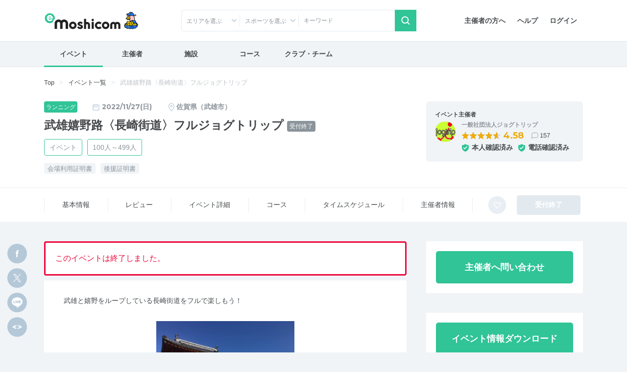

--- FILE ---
content_type: text/html; charset=utf-8
request_url: https://moshicom.com/75354
body_size: 446746
content:
<!DOCTYPE html>
<html lang="ja">

<head>
    <meta charset="utf-8" />
<meta name="viewport" content="width=device-width,initial-scale=1" />
<meta name="description" content="e-moshicom（イー・モシコム）は主催者のためのイベント支援サイトです。ランニング、バイクをはじめとしたアクティブなイベントの集客をはじめ、運営・管理をトータルにサポートします。" />
<meta name="keywords" content="イベント申し込み,イベント募集,イベント管理,イベント告知,イベント集客,イベント開催,イベント運営,イベント作成,事前決済,イベント検索,主催,ランニング,バイク,ウォーキング,講習会,セミナー,合宿,ツアー,練習会,メーカーイベント,交流会,打ち上げ,-e-moshicom,イー・モシコム" />
<meta name="twitter:card" content="summary_large_image" />
<meta name="twitter:site" content="@e_moshicom" />

    
    <meta property="og:type" content="website">
    <meta property="og:title" content="武雄嬉野路〈長崎街道〉フルジョグトリップ on Moshicom" />
    <meta property="og:description" content="2022/11/27(日) / 佐賀県武雄市武雄町 / 武雄と嬉野をループしている長崎街道をフルで楽しもう！ゆっくり走って風景･会話･観光を楽しむジョグイベント



武雄と嬉野をループしている長崎街道をフルで楽しもう！

見どころ訪ねどころ


	旧長崎街道の雰囲気を色濃く残す武雄嬉野路をほぼ忠..." />
    <meta property="og:url" content="https://moshicom.com/75354" />
    <meta property="og:image" content="https://static.moshicom.com/www/2022/09/tmb_3c4b353b987d482a92ecd18f2f2440c8fc97acff.jpg" />
    <meta property="og:site_name" content="e-moshicom" />
    <script language="javascript" src="https://pagead2.googlesyndication.com/pagead/js/adsbygoogle.js" type="application/javascript"></script>
    <script src="https://securepubads.g.doubleclick.net/tag/js/gpt.js"></script>
<script type='text/javascript'><!--
    window.googletag = window.googletag || {cmd: []};
    googletag.cmd.push(function() {
        googletag.defineSlot('/2192041/M_TOP_Square', [250, 250], 'div-gpt-ad-1620627946311-0').addService(googletag.pubads());
        googletag.defineSlot('/2192041/M_TOP_Square_02', [250, 250], 'div-gpt-ad-1637740741555-0').addService(googletag.pubads());
        googletag.defineSlot('/2192041/M_Search_Square', [250, 250], 'div-gpt-ad-1620627981206-0').addService(googletag.pubads());
        googletag.defineSlot('/2192041/M_Search_Square_02', [250, 250], 'div-gpt-ad-1637216400517-0').addService(googletag.pubads());
        googletag.defineSlot('/2192041/M_Detail_Half', [300, 600], 'div-gpt-ad-1620627910093-0').addService(googletag.pubads());
        googletag.defineSlot('/2192041/M_Mrect', [300, 250], 'div-gpt-ad-1712801520282-0').addService(googletag.pubads());
        googletag.pubads().enableSingleRequest();
        googletag.pubads().collapseEmptyDivs();
        googletag.enableServices();
    });
    //--></script>
    <!-- Favicons -->
<link rel="apple-touch-icon-precomposed" href="/apple-touch-icon.png">
<link rel="shortcut icon" type="image/vnd.microsoft.icon" href="/favicon.ico">
<link rel="icon" type="image/vnd.microsoft.icon" href="/favicon.ico">
<!-- analytics -->
    <script src="https://ajax.googleapis.com/ajax/libs/jquery/3.3.1/jquery.min.js"></script>
<script src="https://cdnjs.cloudflare.com/ajax/libs/popper.js/1.14.7/umd/popper.min.js"></script>
<script src="https://stackpath.bootstrapcdn.com/bootstrap/4.3.1/js/bootstrap.min.js"></script>
<script src="https://cdnjs.cloudflare.com/ajax/libs/jquery-noty/2.3.8/packaged/jquery.noty.packaged.min.js"></script>
<script src="https://maps.googleapis.com/maps/api/js?language=ja&key=AIzaSyDhNEy57D_a_t-S2B1xvO4KNkpRIzcHG7Q&libraries=geometry"></script>
<script src="https://cdnjs.cloudflare.com/ajax/libs/markerclustererplus/2.1.4/markerclusterer.min.js"></script>
<script src="https://cdnjs.cloudflare.com/ajax/libs/bluebird/3.7.0/bluebird.core.js"></script>
<script src="/assets/js/relax.js"></script>
<script src="/assets/js/lightbox.min.js"></script>
<script src="/assets/js/trunk8.js"></script>
<script src="/assets/js/swiper.min.js"></script>
<script src="/assets/js/jquery.bgswitcher.js"></script>
<script src="/assets/js/moment.min.js"></script>
<script src="/assets/js/moment-with-locales.min.js"></script>
<script src="/assets/js/bootstrap-colorpicker.min.js"></script>

<script>
    var msg_date = new Date();
    var msg_timestamp = msg_date.getTime();

    $(function () {
        $(document).tooltip({
            placement: 'bottom',
            template: '<div class="tooltip tooltip-primary" role="tooltip"><div class="arrow"></div><div class="tooltip-inner"></div></div>',
            selector: '[data-toggle="tooltip"]'
        });
        $('[data-toggle="popover"]').popover();

        $('.color-picker').colorpicker({
            align: 'left',
            format: 'hex',
            component: '.input-group-text'
        });
        $('.color-picker').on('change', function () {
            const input = this.querySelector('input');
            if (input) {
                input.dispatchEvent(new InputEvent('input', { bubbles: true }));
            }
        });

        // スムーズスクロール
        document.addEventListener('click', function(e) {
            const a = e.target.closest('a[href^="#"]');
            if (!a) return;

            // タブ切り替え等のトグル操作目的の要素は除外
            if (a.getAttribute('data-toggle')) return;

            const id = a.getAttribute('href').substring(1);
            const target = document.getElementById(id);
            if (!target) return;

            e.preventDefault();

            const y = target.getBoundingClientRect().top + window.pageYOffset;

            window.scrollTo({ top: y, behavior: 'smooth' });
            history.replaceState(null, '', '#' + id);
        });
    });

    function setTrunk8(el, lines) {
        $(el).trunk8({
            lines: lines,
            fill: '...'
        });
    }
</script>
<script>
    // Livewire読み込み直後
    document.addEventListener('livewire:init', () => {

        // エラーToast表示
        Livewire.on('error-toast', (event) => {

            noty({
                text: event.message,
                type: 'error',
                theme:'relax',
                timeout: 5000
            });

        });

        // 警告Toast表示
        Livewire.on('warning-toast', (event) => {

            noty({
                text: event.message,
                type: 'warning',
                theme:'relax',
                timeout: 5000
            });

        });

        // 成功Toast表示
        Livewire.on('success-toast', (event) => {

            noty({
                text: event.message,
                type: 'success',
                theme:'relax',
                timeout: 5000
            });

        });
    });

    // Livewire の初期化が完了した直後に実行されます。
    document.addEventListener('livewire:initialized', () => {
        Livewire.on('scrollToTop', (event) => {
            window.scrollTo({ top: 0, behavior: 'smooth' });
        });
        Livewire.on('scrollToTag', ({ tagName }) => {
            let topPoint = $(tagName).offset().top ?? 0;
            window.scrollTo({ top: topPoint, behavior: 'smooth' });
        });
    });

    // コンポーネント全マウント後
    document.addEventListener("livewire:load", () => {
        Livewire.onError((statusCode) => {
            if (statusCode === 419) {
                alert('セッションの有効期限が切れました。画面を再読み込みします。');
                window.location.reload();
                return false;
            }
        });
    });
</script>
    <link rel="preload" as="style" href="https://moshicom.com/build/assets/event-detail-BC1-ygKW.css" /><link rel="modulepreload" as="script" href="https://moshicom.com/build/assets/event-detail-OIVnnkp-.js" /><link rel="stylesheet" href="https://moshicom.com/build/assets/event-detail-BC1-ygKW.css" data-navigate-track="reload" /><script type="module" src="https://moshicom.com/build/assets/event-detail-OIVnnkp-.js" data-navigate-track="reload"></script>    
    <link rel="modulepreload" as="script" href="https://moshicom.com/build/assets/datepicker-BQ7osdut.js" /><script type="module" src="https://moshicom.com/build/assets/datepicker-BQ7osdut.js" data-navigate-track="reload"></script>    <title>武雄嬉野路〈長崎街道〉フルジョグトリップ | e-moshicom（イー・モシコム）</title>
        <script>
        let courseMap;
        let points;
        let polylines;
        let public_points;
        let public_polylines;
        let start_marker = null;
        let end_marker = null;
        let spots;
        let mySpots;
        let mode = 'move';
        let distance = 0;
        let spots_json;
        let lines_json;

        let initialCourseData = {
            points: JSON.parse('[{\u0022lat\u0022:33.193081,\u0022lng\u0022:130.018454},{\u0022lat\u0022:33.192965,\u0022lng\u0022:130.018274},{\u0022lat\u0022:33.192765,\u0022lng\u0022:130.018474},{\u0022lat\u0022:33.192348,\u0022lng\u0022:130.018699},{\u0022lat\u0022:33.191882,\u0022lng\u0022:130.018949},{\u0022lat\u0022:33.191798,\u0022lng\u0022:130.018986},{\u0022lat\u0022:33.191248,\u0022lng\u0022:130.016936},{\u0022lat\u0022:33.191173,\u0022lng\u0022:130.016649},{\u0022lat\u0022:33.191007,\u0022lng\u0022:130.016036},{\u0022lat\u0022:33.190932,\u0022lng\u0022:130.015762},{\u0022lat\u0022:33.190465,\u0022lng\u0022:130.014037},{\u0022lat\u0022:33.19039,\u0022lng\u0022:130.013699},{\u0022lat\u0022:33.190307,\u0022lng\u0022:130.013237},{\u0022lat\u0022:33.190282,\u0022lng\u0022:130.013024},{\u0022lat\u0022:33.190248,\u0022lng\u0022:130.012687},{\u0022lat\u0022:33.190223,\u0022lng\u0022:130.012237},{\u0022lat\u0022:33.190198,\u0022lng\u0022:130.011887},{\u0022lat\u0022:33.190182,\u0022lng\u0022:130.011649},{\u0022lat\u0022:33.190207,\u0022lng\u0022:130.011562},{\u0022lat\u0022:33.190165,\u0022lng\u0022:130.011199},{\u0022lat\u0022:33.190132,\u0022lng\u0022:130.010949},{\u0022lat\u0022:33.190057,\u0022lng\u0022:130.010537},{\u0022lat\u0022:33.18999,\u0022lng\u0022:130.010199},{\u0022lat\u0022:33.189798,\u0022lng\u0022:130.009174},{\u0022lat\u0022:33.189648,\u0022lng\u0022:130.008437},{\u0022lat\u0022:33.189632,\u0022lng\u0022:130.008349},{\u0022lat\u0022:33.189565,\u0022lng\u0022:130.007987},{\u0022lat\u0022:33.189523,\u0022lng\u0022:130.0078},{\u0022lat\u0022:33.189398,\u0022lng\u0022:130.007412},{\u0022lat\u0022:33.189054,\u0022lng\u0022:130.006613},{\u0022lat\u0022:33.188957,\u0022lng\u0022:130.006387},{\u0022lat\u0022:33.188823,\u0022lng\u0022:130.00605},{\u0022lat\u0022:33.188357,\u0022lng\u0022:130.004962},{\u0022lat\u0022:33.188173,\u0022lng\u0022:130.004512},{\u0022lat\u0022:33.18814,\u0022lng\u0022:130.004412},{\u0022lat\u0022:33.18799,\u0022lng\u0022:130.004075},{\u0022lat\u0022:33.187798,\u0022lng\u0022:130.003637},{\u0022lat\u0022:33.187223,\u0022lng\u0022:130.00225},{\u0022lat\u0022:33.186823,\u0022lng\u0022:130.001338},{\u0022lat\u0022:33.186798,\u0022lng\u0022:130.001275},{\u0022lat\u0022:33.186765,\u0022lng\u0022:130.001187},{\u0022lat\u0022:33.186532,\u0022lng\u0022:130.000638},{\u0022lat\u0022:33.186232,\u0022lng\u0022:129.999913},{\u0022lat\u0022:33.186057,\u0022lng\u0022:129.9995},{\u0022lat\u0022:33.185765,\u0022lng\u0022:129.9988},{\u0022lat\u0022:33.185482,\u0022lng\u0022:129.998125},{\u0022lat\u0022:33.185424,\u0022lng\u0022:129.997988},{\u0022lat\u0022:33.185374,\u0022lng\u0022:129.997875},{\u0022lat\u0022:33.185307,\u0022lng\u0022:129.997713},{\u0022lat\u0022:33.185215,\u0022lng\u0022:129.9975},{\u0022lat\u0022:33.185202,\u0022lng\u0022:129.997466},{\u0022lat\u0022:33.185074,\u0022lng\u0022:129.99715},{\u0022lat\u0022:33.185032,\u0022lng\u0022:129.997063},{\u0022lat\u0022:33.184899,\u0022lng\u0022:129.996738},{\u0022lat\u0022:33.184224,\u0022lng\u0022:129.996925},{\u0022lat\u0022:33.184032,\u0022lng\u0022:129.996975},{\u0022lat\u0022:33.18374,\u0022lng\u0022:129.997175},{\u0022lat\u0022:33.183557,\u0022lng\u0022:129.997275},{\u0022lat\u0022:33.183299,\u0022lng\u0022:129.9975},{\u0022lat\u0022:33.183257,\u0022lng\u0022:129.99755},{\u0022lat\u0022:33.183224,\u0022lng\u0022:129.997613},{\u0022lat\u0022:33.183199,\u0022lng\u0022:129.997713},{\u0022lat\u0022:33.183165,\u0022lng\u0022:129.997925},{\u0022lat\u0022:33.183132,\u0022lng\u0022:129.998075},{\u0022lat\u0022:33.183015,\u0022lng\u0022:129.998363},{\u0022lat\u0022:33.182965,\u0022lng\u0022:129.99845},{\u0022lat\u0022:33.182882,\u0022lng\u0022:129.998488},{\u0022lat\u0022:33.182807,\u0022lng\u0022:129.998463},{\u0022lat\u0022:33.182757,\u0022lng\u0022:129.998388},{\u0022lat\u0022:33.182749,\u0022lng\u0022:129.9983},{\u0022lat\u0022:33.182774,\u0022lng\u0022:129.998188},{\u0022lat\u0022:33.182857,\u0022lng\u0022:129.997988},{\u0022lat\u0022:33.182849,\u0022lng\u0022:129.9979},{\u0022lat\u0022:33.18279,\u0022lng\u0022:129.997838},{\u0022lat\u0022:33.182607,\u0022lng\u0022:129.997763},{\u0022lat\u0022:33.182515,\u0022lng\u0022:129.99775},{\u0022lat\u0022:33.182424,\u0022lng\u0022:129.997763},{\u0022lat\u0022:33.182032,\u0022lng\u0022:129.997975},{\u0022lat\u0022:33.181874,\u0022lng\u0022:129.998063},{\u0022lat\u0022:33.181757,\u0022lng\u0022:129.998075},{\u0022lat\u0022:33.181532,\u0022lng\u0022:129.9981},{\u0022lat\u0022:33.181449,\u0022lng\u0022:129.998125},{\u0022lat\u0022:33.181224,\u0022lng\u0022:129.9982},{\u0022lat\u0022:33.180991,\u0022lng\u0022:129.998288},{\u0022lat\u0022:33.180866,\u0022lng\u0022:129.998388},{\u0022lat\u0022:33.180832,\u0022lng\u0022:129.99845},{\u0022lat\u0022:33.180816,\u0022lng\u0022:129.998525},{\u0022lat\u0022:33.180824,\u0022lng\u0022:129.998688},{\u0022lat\u0022:33.180832,\u0022lng\u0022:129.998825},{\u0022lat\u0022:33.180824,\u0022lng\u0022:129.998913},{\u0022lat\u0022:33.180807,\u0022lng\u0022:129.998975},{\u0022lat\u0022:33.180774,\u0022lng\u0022:129.99905},{\u0022lat\u0022:33.180573,\u0022lng\u0022:129.999352},{\u0022lat\u0022:33.180416,\u0022lng\u0022:129.999588},{\u0022lat\u0022:33.180291,\u0022lng\u0022:129.999725},{\u0022lat\u0022:33.180199,\u0022lng\u0022:129.9998},{\u0022lat\u0022:33.180132,\u0022lng\u0022:129.999813},{\u0022lat\u0022:33.180057,\u0022lng\u0022:129.9998},{\u0022lat\u0022:33.179957,\u0022lng\u0022:129.9997},{\u0022lat\u0022:33.179932,\u0022lng\u0022:129.999613},{\u0022lat\u0022:33.179899,\u0022lng\u0022:129.999263},{\u0022lat\u0022:33.179866,\u0022lng\u0022:129.999188},{\u0022lat\u0022:33.179799,\u0022lng\u0022:129.999125},{\u0022lat\u0022:33.179707,\u0022lng\u0022:129.999088},{\u0022lat\u0022:33.179674,\u0022lng\u0022:129.999025},{\u0022lat\u0022:33.179657,\u0022lng\u0022:129.998825},{\u0022lat\u0022:33.179632,\u0022lng\u0022:129.998713},{\u0022lat\u0022:33.179591,\u0022lng\u0022:129.998625},{\u0022lat\u0022:33.179524,\u0022lng\u0022:129.998575},{\u0022lat\u0022:33.179424,\u0022lng\u0022:129.998588},{\u0022lat\u0022:33.179366,\u0022lng\u0022:129.998638},{\u0022lat\u0022:33.179257,\u0022lng\u0022:129.998788},{\u0022lat\u0022:33.179082,\u0022lng\u0022:129.999},{\u0022lat\u0022:33.179041,\u0022lng\u0022:129.999013},{\u0022lat\u0022:33.178999,\u0022lng\u0022:129.999013},{\u0022lat\u0022:33.178941,\u0022lng\u0022:129.998988},{\u0022lat\u0022:33.178883,\u0022lng\u0022:129.998913},{\u0022lat\u0022:33.178808,\u0022lng\u0022:129.998725},{\u0022lat\u0022:33.178758,\u0022lng\u0022:129.998638},{\u0022lat\u0022:33.178691,\u0022lng\u0022:129.9986},{\u0022lat\u0022:33.178391,\u0022lng\u0022:129.998538},{\u0022lat\u0022:33.178233,\u0022lng\u0022:129.998525},{\u0022lat\u0022:33.178183,\u0022lng\u0022:129.998525},{\u0022lat\u0022:33.177899,\u0022lng\u0022:129.998575},{\u0022lat\u0022:33.177791,\u0022lng\u0022:129.998575},{\u0022lat\u0022:33.177741,\u0022lng\u0022:129.998538},{\u0022lat\u0022:33.177716,\u0022lng\u0022:129.998513},{\u0022lat\u0022:33.177691,\u0022lng\u0022:129.998425},{\u0022lat\u0022:33.177658,\u0022lng\u0022:129.998238},{\u0022lat\u0022:33.177608,\u0022lng\u0022:129.998125},{\u0022lat\u0022:33.177541,\u0022lng\u0022:129.99805},{\u0022lat\u0022:33.177408,\u0022lng\u0022:129.997975},{\u0022lat\u0022:33.177033,\u0022lng\u0022:129.997988},{\u0022lat\u0022:33.176457,\u0022lng\u0022:129.998088},{\u0022lat\u0022:33.175574,\u0022lng\u0022:129.998226},{\u0022lat\u0022:33.175266,\u0022lng\u0022:129.998338},{\u0022lat\u0022:33.175016,\u0022lng\u0022:129.998576},{\u0022lat\u0022:33.174774,\u0022lng\u0022:129.998951},{\u0022lat\u0022:33.174499,\u0022lng\u0022:129.999401},{\u0022lat\u0022:33.174391,\u0022lng\u0022:129.999563},{\u0022lat\u0022:33.174324,\u0022lng\u0022:129.999626},{\u0022lat\u0022:33.174241,\u0022lng\u0022:129.999688},{\u0022lat\u0022:33.174183,\u0022lng\u0022:129.999726},{\u0022lat\u0022:33.174049,\u0022lng\u0022:129.999751},{\u0022lat\u0022:33.173883,\u0022lng\u0022:129.999763},{\u0022lat\u0022:33.173499,\u0022lng\u0022:129.999738},{\u0022lat\u0022:33.173333,\u0022lng\u0022:129.999738},{\u0022lat\u0022:33.173166,\u0022lng\u0022:129.999751},{\u0022lat\u0022:33.172983,\u0022lng\u0022:129.999813},{\u0022lat\u0022:33.172633,\u0022lng\u0022:129.999951},{\u0022lat\u0022:33.172571,\u0022lng\u0022:129.999961},{\u0022lat\u0022:33.17225,\u0022lng\u0022:130.000013},{\u0022lat\u0022:33.172041,\u0022lng\u0022:130.000001},{\u0022lat\u0022:33.171883,\u0022lng\u0022:130.000026},{\u0022lat\u0022:33.171775,\u0022lng\u0022:130.000076},{\u0022lat\u0022:33.171241,\u0022lng\u0022:130.000313},{\u0022lat\u0022:33.169991,\u0022lng\u0022:130.000888},{\u0022lat\u0022:33.16965,\u0022lng\u0022:130.001038},{\u0022lat\u0022:33.1683,\u0022lng\u0022:130.001726},{\u0022lat\u0022:33.167642,\u0022lng\u0022:130.002051},{\u0022lat\u0022:33.165709,\u0022lng\u0022:130.002951},{\u0022lat\u0022:33.165384,\u0022lng\u0022:130.003101},{\u0022lat\u0022:33.164122,\u0022lng\u0022:130.003705},{\u0022lat\u0022:33.163584,\u0022lng\u0022:130.003963},{\u0022lat\u0022:33.163326,\u0022lng\u0022:130.003538},{\u0022lat\u0022:33.162717,\u0022lng\u0022:130.002426},{\u0022lat\u0022:33.162601,\u0022lng\u0022:130.002188},{\u0022lat\u0022:33.162342,\u0022lng\u0022:130.001701},{\u0022lat\u0022:33.162226,\u0022lng\u0022:130.001513},{\u0022lat\u0022:33.162117,\u0022lng\u0022:130.001401},{\u0022lat\u0022:33.161742,\u0022lng\u0022:130.001063},{\u0022lat\u0022:33.159909,\u0022lng\u0022:129.999913},{\u0022lat\u0022:33.157717,\u0022lng\u0022:129.998576},{\u0022lat\u0022:33.157576,\u0022lng\u0022:129.998501},{\u0022lat\u0022:33.157384,\u0022lng\u0022:129.998389},{\u0022lat\u0022:33.156234,\u0022lng\u0022:129.997714},{\u0022lat\u0022:33.155968,\u0022lng\u0022:129.997576},{\u0022lat\u0022:33.155551,\u0022lng\u0022:129.997401},{\u0022lat\u0022:33.154601,\u0022lng\u0022:129.996989},{\u0022lat\u0022:33.15026,\u0022lng\u0022:129.995139},{\u0022lat\u0022:33.14961,\u0022lng\u0022:129.994777},{\u0022lat\u0022:33.149318,\u0022lng\u0022:129.994589},{\u0022lat\u0022:33.148952,\u0022lng\u0022:129.994302},{\u0022lat\u0022:33.14876,\u0022lng\u0022:129.994114},{\u0022lat\u0022:33.148668,\u0022lng\u0022:129.994039},{\u0022lat\u0022:33.14816,\u0022lng\u0022:129.993602},{\u0022lat\u0022:33.148102,\u0022lng\u0022:129.993552},{\u0022lat\u0022:33.147852,\u0022lng\u0022:129.993352},{\u0022lat\u0022:33.147668,\u0022lng\u0022:129.993214},{\u0022lat\u0022:33.14676,\u0022lng\u0022:129.992527},{\u0022lat\u0022:33.146385,\u0022lng\u0022:129.992227},{\u0022lat\u0022:33.146085,\u0022lng\u0022:129.992027},{\u0022lat\u0022:33.144852,\u0022lng\u0022:129.991414},{\u0022lat\u0022:33.144052,\u0022lng\u0022:129.991015},{\u0022lat\u0022:33.143398,\u0022lng\u0022:129.990699},{\u0022lat\u0022:33.143144,\u0022lng\u0022:129.990577},{\u0022lat\u0022:33.142877,\u0022lng\u0022:129.99044},{\u0022lat\u0022:33.142427,\u0022lng\u0022:129.990227},{\u0022lat\u0022:33.141694,\u0022lng\u0022:129.989852},{\u0022lat\u0022:33.141444,\u0022lng\u0022:129.98974},{\u0022lat\u0022:33.141027,\u0022lng\u0022:129.989565},{\u0022lat\u0022:33.140419,\u0022lng\u0022:129.989415},{\u0022lat\u0022:33.140211,\u0022lng\u0022:129.989365},{\u0022lat\u0022:33.139794,\u0022lng\u0022:129.989265},{\u0022lat\u0022:33.138802,\u0022lng\u0022:129.98899},{\u0022lat\u0022:33.138694,\u0022lng\u0022:129.988965},{\u0022lat\u0022:33.137836,\u0022lng\u0022:129.988765},{\u0022lat\u0022:33.137253,\u0022lng\u0022:129.988615},{\u0022lat\u0022:33.137019,\u0022lng\u0022:129.98854},{\u0022lat\u0022:33.136878,\u0022lng\u0022:129.988465},{\u0022lat\u0022:33.136519,\u0022lng\u0022:129.988253},{\u0022lat\u0022:33.136203,\u0022lng\u0022:129.98804},{\u0022lat\u0022:33.135903,\u0022lng\u0022:129.987865},{\u0022lat\u0022:33.135703,\u0022lng\u0022:129.987815},{\u0022lat\u0022:33.135569,\u0022lng\u0022:129.987803},{\u0022lat\u0022:33.135344,\u0022lng\u0022:129.987815},{\u0022lat\u0022:33.135078,\u0022lng\u0022:129.98789},{\u0022lat\u0022:33.134845,\u0022lng\u0022:129.988028},{\u0022lat\u0022:33.134215,\u0022lng\u0022:129.988491},{\u0022lat\u0022:33.133978,\u0022lng\u0022:129.988665},{\u0022lat\u0022:33.13377,\u0022lng\u0022:129.988803},{\u0022lat\u0022:33.133545,\u0022lng\u0022:129.988978},{\u0022lat\u0022:33.133328,\u0022lng\u0022:129.98914},{\u0022lat\u0022:33.13217,\u0022lng\u0022:129.990015},{\u0022lat\u0022:33.131503,\u0022lng\u0022:129.990503},{\u0022lat\u0022:33.131004,\u0022lng\u0022:129.990878},{\u0022lat\u0022:33.130779,\u0022lng\u0022:129.991065},{\u0022lat\u0022:33.13062,\u0022lng\u0022:129.99124},{\u0022lat\u0022:33.130395,\u0022lng\u0022:129.991515},{\u0022lat\u0022:33.130037,\u0022lng\u0022:129.99204},{\u0022lat\u0022:33.129737,\u0022lng\u0022:129.99249},{\u0022lat\u0022:33.128821,\u0022lng\u0022:129.993828},{\u0022lat\u0022:33.128662,\u0022lng\u0022:129.99409},{\u0022lat\u0022:33.128337,\u0022lng\u0022:129.994578},{\u0022lat\u0022:33.128154,\u0022lng\u0022:129.994853},{\u0022lat\u0022:33.127554,\u0022lng\u0022:129.995765},{\u0022lat\u0022:33.127296,\u0022lng\u0022:129.996115},{\u0022lat\u0022:33.127187,\u0022lng\u0022:129.996228},{\u0022lat\u0022:33.127009,\u0022lng\u0022:129.996344},{\u0022lat\u0022:33.126921,\u0022lng\u0022:129.996402},{\u0022lat\u0022:33.126663,\u0022lng\u0022:129.99654},{\u0022lat\u0022:33.126537,\u0022lng\u0022:129.99639},{\u0022lat\u0022:33.126337,\u0022lng\u0022:129.996178},{\u0022lat\u0022:33.126096,\u0022lng\u0022:129.995878},{\u0022lat\u0022:33.125962,\u0022lng\u0022:129.995703},{\u0022lat\u0022:33.125704,\u0022lng\u0022:129.99544},{\u0022lat\u0022:33.125604,\u0022lng\u0022:129.995303},{\u0022lat\u0022:33.125446,\u0022lng\u0022:129.995103},{\u0022lat\u0022:33.125288,\u0022lng\u0022:129.995065},{\u0022lat\u0022:33.125179,\u0022lng\u0022:129.995028},{\u0022lat\u0022:33.125029,\u0022lng\u0022:129.994965},{\u0022lat\u0022:33.124771,\u0022lng\u0022:129.994815},{\u0022lat\u0022:33.124629,\u0022lng\u0022:129.99479},{\u0022lat\u0022:33.123929,\u0022lng\u0022:129.994991},{\u0022lat\u0022:33.123771,\u0022lng\u0022:129.995028},{\u0022lat\u0022:33.123613,\u0022lng\u0022:129.995028},{\u0022lat\u0022:33.123513,\u0022lng\u0022:129.995016},{\u0022lat\u0022:33.123205,\u0022lng\u0022:129.995053},{\u0022lat\u0022:33.122863,\u0022lng\u0022:129.994991},{\u0022lat\u0022:33.12233,\u0022lng\u0022:129.994866},{\u0022lat\u0022:33.121855,\u0022lng\u0022:129.994766},{\u0022lat\u0022:33.121613,\u0022lng\u0022:129.994691},{\u0022lat\u0022:33.121421,\u0022lng\u0022:129.994628},{\u0022lat\u0022:33.121296,\u0022lng\u0022:129.994591},{\u0022lat\u0022:33.121176,\u0022lng\u0022:129.994532},{\u0022lat\u0022:33.120988,\u0022lng\u0022:129.994441},{\u0022lat\u0022:33.120763,\u0022lng\u0022:129.994341},{\u0022lat\u0022:33.12043,\u0022lng\u0022:129.994191},{\u0022lat\u0022:33.11998,\u0022lng\u0022:129.993991},{\u0022lat\u0022:33.119936,\u0022lng\u0022:129.993981},{\u0022lat\u0022:33.119892,\u0022lng\u0022:129.99397},{\u0022lat\u0022:33.119848,\u0022lng\u0022:129.99396},{\u0022lat\u0022:33.119804,\u0022lng\u0022:129.993949},{\u0022lat\u0022:33.11976,\u0022lng\u0022:129.993939},{\u0022lat\u0022:33.119716,\u0022lng\u0022:129.993929},{\u0022lat\u0022:33.119672,\u0022lng\u0022:129.993918},{\u0022lat\u0022:33.119628,\u0022lng\u0022:129.993908},{\u0022lat\u0022:33.119584,\u0022lng\u0022:129.993897},{\u0022lat\u0022:33.119551,\u0022lng\u0022:129.993889},{\u0022lat\u0022:33.119507,\u0022lng\u0022:129.993881},{\u0022lat\u0022:33.119463,\u0022lng\u0022:129.993871},{\u0022lat\u0022:33.119418,\u0022lng\u0022:129.993862},{\u0022lat\u0022:33.119374,\u0022lng\u0022:129.993853},{\u0022lat\u0022:33.11933,\u0022lng\u0022:129.993844},{\u0022lat\u0022:33.119286,\u0022lng\u0022:129.993835},{\u0022lat\u0022:33.119241,\u0022lng\u0022:129.993826},{\u0022lat\u0022:33.119197,\u0022lng\u0022:129.993817},{\u0022lat\u0022:33.119153,\u0022lng\u0022:129.993808},{\u0022lat\u0022:33.119109,\u0022lng\u0022:129.993799},{\u0022lat\u0022:33.119064,\u0022lng\u0022:129.99379},{\u0022lat\u0022:33.11902,\u0022lng\u0022:129.993781},{\u0022lat\u0022:33.118976,\u0022lng\u0022:129.993772},{\u0022lat\u0022:33.118931,\u0022lng\u0022:129.993763},{\u0022lat\u0022:33.118887,\u0022lng\u0022:129.993754},{\u0022lat\u0022:33.118843,\u0022lng\u0022:129.993745},{\u0022lat\u0022:33.118814,\u0022lng\u0022:129.993739},{\u0022lat\u0022:33.118773,\u0022lng\u0022:129.993718},{\u0022lat\u0022:33.118732,\u0022lng\u0022:129.993697},{\u0022lat\u0022:33.118691,\u0022lng\u0022:129.993676},{\u0022lat\u0022:33.118649,\u0022lng\u0022:129.993655},{\u0022lat\u0022:33.118608,\u0022lng\u0022:129.993634},{\u0022lat\u0022:33.118566,\u0022lng\u0022:129.993613},{\u0022lat\u0022:33.118525,\u0022lng\u0022:129.993592},{\u0022lat\u0022:33.118484,\u0022lng\u0022:129.993571},{\u0022lat\u0022:33.118442,\u0022lng\u0022:129.99355},{\u0022lat\u0022:33.118401,\u0022lng\u0022:129.993529},{\u0022lat\u0022:33.11836,\u0022lng\u0022:129.993508},{\u0022lat\u0022:33.118329,\u0022lng\u0022:129.993492},{\u0022lat\u0022:33.118286,\u0022lng\u0022:129.993478},{\u0022lat\u0022:33.118243,\u0022lng\u0022:129.993464},{\u0022lat\u0022:33.118199,\u0022lng\u0022:129.993449},{\u0022lat\u0022:33.118156,\u0022lng\u0022:129.993435},{\u0022lat\u0022:33.118113,\u0022lng\u0022:129.99342},{\u0022lat\u0022:33.11807,\u0022lng\u0022:129.993406},{\u0022lat\u0022:33.118026,\u0022lng\u0022:129.993391},{\u0022lat\u0022:33.117983,\u0022lng\u0022:129.993377},{\u0022lat\u0022:33.11794,\u0022lng\u0022:129.993362},{\u0022lat\u0022:33.117897,\u0022lng\u0022:129.993348},{\u0022lat\u0022:33.11788,\u0022lng\u0022:129.993343},{\u0022lat\u0022:33.117841,\u0022lng\u0022:129.993315},{\u0022lat\u0022:33.117802,\u0022lng\u0022:129.993287},{\u0022lat\u0022:33.117763,\u0022lng\u0022:129.993259},{\u0022lat\u0022:33.117724,\u0022lng\u0022:129.993232},{\u0022lat\u0022:33.117685,\u0022lng\u0022:129.993204},{\u0022lat\u0022:33.117646,\u0022lng\u0022:129.993176},{\u0022lat\u0022:33.117607,\u0022lng\u0022:129.993149},{\u0022lat\u0022:33.117568,\u0022lng\u0022:129.993121},{\u0022lat\u0022:33.117529,\u0022lng\u0022:129.993093},{\u0022lat\u0022:33.11749,\u0022lng\u0022:129.993066},{\u0022lat\u0022:33.117451,\u0022lng\u0022:129.993038},{\u0022lat\u0022:33.117412,\u0022lng\u0022:129.99301},{\u0022lat\u0022:33.117373,\u0022lng\u0022:129.992983},{\u0022lat\u0022:33.117334,\u0022lng\u0022:129.992955},{\u0022lat\u0022:33.117295,\u0022lng\u0022:129.992927},{\u0022lat\u0022:33.117256,\u0022lng\u0022:129.9929},{\u0022lat\u0022:33.117217,\u0022lng\u0022:129.992872},{\u0022lat\u0022:33.117177,\u0022lng\u0022:129.992844},{\u0022lat\u0022:33.117139,\u0022lng\u0022:129.992817},{\u0022lat\u0022:33.117099,\u0022lng\u0022:129.992789},{\u0022lat\u0022:33.117061,\u0022lng\u0022:129.992761},{\u0022lat\u0022:33.117021,\u0022lng\u0022:129.992734},{\u0022lat\u0022:33.116982,\u0022lng\u0022:129.992706},{\u0022lat\u0022:33.116944,\u0022lng\u0022:129.992678},{\u0022lat\u0022:33.116904,\u0022lng\u0022:129.992651},{\u0022lat\u0022:33.116866,\u0022lng\u0022:129.992623},{\u0022lat\u0022:33.116826,\u0022lng\u0022:129.992595},{\u0022lat\u0022:33.116788,\u0022lng\u0022:129.992568},{\u0022lat\u0022:33.116748,\u0022lng\u0022:129.99254},{\u0022lat\u0022:33.116709,\u0022lng\u0022:129.992512},{\u0022lat\u0022:33.11667,\u0022lng\u0022:129.992485},{\u0022lat\u0022:33.116631,\u0022lng\u0022:129.992457},{\u0022lat\u0022:33.116592,\u0022lng\u0022:129.992429},{\u0022lat\u0022:33.116553,\u0022lng\u0022:129.992402},{\u0022lat\u0022:33.116514,\u0022lng\u0022:129.992374},{\u0022lat\u0022:33.116475,\u0022lng\u0022:129.992346},{\u0022lat\u0022:33.116436,\u0022lng\u0022:129.992319},{\u0022lat\u0022:33.116397,\u0022lng\u0022:129.992291},{\u0022lat\u0022:33.116353,\u0022lng\u0022:129.992303},{\u0022lat\u0022:33.11631,\u0022lng\u0022:129.992315},{\u0022lat\u0022:33.116266,\u0022lng\u0022:129.992327},{\u0022lat\u0022:33.116222,\u0022lng\u0022:129.992339},{\u0022lat\u0022:33.116178,\u0022lng\u0022:129.992351},{\u0022lat\u0022:33.116135,\u0022lng\u0022:129.992364},{\u0022lat\u0022:33.116091,\u0022lng\u0022:129.992376},{\u0022lat\u0022:33.116047,\u0022lng\u0022:129.992388},{\u0022lat\u0022:33.116003,\u0022lng\u0022:129.9924},{\u0022lat\u0022:33.11596,\u0022lng\u0022:129.992412},{\u0022lat\u0022:33.115916,\u0022lng\u0022:129.992424},{\u0022lat\u0022:33.115872,\u0022lng\u0022:129.992436},{\u0022lat\u0022:33.115828,\u0022lng\u0022:129.992448},{\u0022lat\u0022:33.115785,\u0022lng\u0022:129.992461},{\u0022lat\u0022:33.115741,\u0022lng\u0022:129.992472},{\u0022lat\u0022:33.115697,\u0022lng\u0022:129.992485},{\u0022lat\u0022:33.11566,\u0022lng\u0022:129.992495},{\u0022lat\u0022:33.11565,\u0022lng\u0022:129.992547},{\u0022lat\u0022:33.11564,\u0022lng\u0022:129.992599},{\u0022lat\u0022:33.115629,\u0022lng\u0022:129.992651},{\u0022lat\u0022:33.115619,\u0022lng\u0022:129.992704},{\u0022lat\u0022:33.115609,\u0022lng\u0022:129.992756},{\u0022lat\u0022:33.115598,\u0022lng\u0022:129.992808},{\u0022lat\u0022:33.115588,\u0022lng\u0022:129.99286},{\u0022lat\u0022:33.115578,\u0022lng\u0022:129.992912},{\u0022lat\u0022:33.115567,\u0022lng\u0022:129.992964},{\u0022lat\u0022:33.115557,\u0022lng\u0022:129.993017},{\u0022lat\u0022:33.115546,\u0022lng\u0022:129.993069},{\u0022lat\u0022:33.115536,\u0022lng\u0022:129.993121},{\u0022lat\u0022:33.115526,\u0022lng\u0022:129.993173},{\u0022lat\u0022:33.115515,\u0022lng\u0022:129.993225},{\u0022lat\u0022:33.115505,\u0022lng\u0022:129.993278},{\u0022lat\u0022:33.115494,\u0022lng\u0022:129.99333},{\u0022lat\u0022:33.115484,\u0022lng\u0022:129.993382},{\u0022lat\u0022:33.115474,\u0022lng\u0022:129.993434},{\u0022lat\u0022:33.115463,\u0022lng\u0022:129.993486},{\u0022lat\u0022:33.115454,\u0022lng\u0022:129.993536},{\u0022lat\u0022:33.115419,\u0022lng\u0022:129.99357},{\u0022lat\u0022:33.115385,\u0022lng\u0022:129.993605},{\u0022lat\u0022:33.115351,\u0022lng\u0022:129.99364},{\u0022lat\u0022:33.115317,\u0022lng\u0022:129.993675},{\u0022lat\u0022:33.115283,\u0022lng\u0022:129.993709},{\u0022lat\u0022:33.115249,\u0022lng\u0022:129.993744},{\u0022lat\u0022:33.115214,\u0022lng\u0022:129.993779},{\u0022lat\u0022:33.115211,\u0022lng\u0022:129.993782},{\u0022lat\u0022:33.115185,\u0022lng\u0022:129.993826},{\u0022lat\u0022:33.115159,\u0022lng\u0022:129.99387},{\u0022lat\u0022:33.115134,\u0022lng\u0022:129.993914},{\u0022lat\u0022:33.115108,\u0022lng\u0022:129.993958},{\u0022lat\u0022:33.115085,\u0022lng\u0022:129.993997},{\u0022lat\u0022:33.115051,\u0022lng\u0022:129.993962},{\u0022lat\u0022:33.115017,\u0022lng\u0022:129.993927},{\u0022lat\u0022:33.114983,\u0022lng\u0022:129.993892},{\u0022lat\u0022:33.114949,\u0022lng\u0022:129.993857},{\u0022lat\u0022:33.114915,\u0022lng\u0022:129.993822},{\u0022lat\u0022:33.114881,\u0022lng\u0022:129.993787},{\u0022lat\u0022:33.114847,\u0022lng\u0022:129.993752},{\u0022lat\u0022:33.114825,\u0022lng\u0022:129.993729},{\u0022lat\u0022:33.114781,\u0022lng\u0022:129.993714},{\u0022lat\u0022:33.114738,\u0022lng\u0022:129.993699},{\u0022lat\u0022:33.114695,\u0022lng\u0022:129.993684},{\u0022lat\u0022:33.114652,\u0022lng\u0022:129.99367},{\u0022lat\u0022:33.114609,\u0022lng\u0022:129.993655},{\u0022lat\u0022:33.114573,\u0022lng\u0022:129.993643},{\u0022lat\u0022:33.114531,\u0022lng\u0022:129.993662},{\u0022lat\u0022:33.114489,\u0022lng\u0022:129.993681},{\u0022lat\u0022:33.114447,\u0022lng\u0022:129.993699},{\u0022lat\u0022:33.114429,\u0022lng\u0022:129.993707},{\u0022lat\u0022:33.114386,\u0022lng\u0022:129.993695},{\u0022lat\u0022:33.114342,\u0022lng\u0022:129.993682},{\u0022lat\u0022:33.114298,\u0022lng\u0022:129.99367},{\u0022lat\u0022:33.114254,\u0022lng\u0022:129.993658},{\u0022lat\u0022:33.114211,\u0022lng\u0022:129.993645},{\u0022lat\u0022:33.114167,\u0022lng\u0022:129.993632},{\u0022lat\u0022:33.114123,\u0022lng\u0022:129.99362},{\u0022lat\u0022:33.11408,\u0022lng\u0022:129.993608},{\u0022lat\u0022:33.114052,\u0022lng\u0022:129.9936},{\u0022lat\u0022:33.11401,\u0022lng\u0022:129.993619},{\u0022lat\u0022:33.113968,\u0022lng\u0022:129.993637},{\u0022lat\u0022:33.113926,\u0022lng\u0022:129.993656},{\u0022lat\u0022:33.113883,\u0022lng\u0022:129.993674},{\u0022lat\u0022:33.113841,\u0022lng\u0022:129.993693},{\u0022lat\u0022:33.113809,\u0022lng\u0022:129.993707},{\u0022lat\u0022:33.113792,\u0022lng\u0022:129.993658},{\u0022lat\u0022:33.113774,\u0022lng\u0022:129.993609},{\u0022lat\u0022:33.113756,\u0022lng\u0022:129.993559},{\u0022lat\u0022:33.113739,\u0022lng\u0022:129.99351},{\u0022lat\u0022:33.113721,\u0022lng\u0022:129.993461},{\u0022lat\u0022:33.113704,\u0022lng\u0022:129.993411},{\u0022lat\u0022:33.113686,\u0022lng\u0022:129.993362},{\u0022lat\u0022:33.113668,\u0022lng\u0022:129.993312},{\u0022lat\u0022:33.113651,\u0022lng\u0022:129.993263},{\u0022lat\u0022:33.113633,\u0022lng\u0022:129.993214},{\u0022lat\u0022:33.113624,\u0022lng\u0022:129.993189},{\u0022lat\u0022:33.113623,\u0022lng\u0022:129.993184},{\u0022lat\u0022:33.113397,\u0022lng\u0022:129.993254},{\u0022lat\u0022:33.113331,\u0022lng\u0022:129.993254},{\u0022lat\u0022:33.113224,\u0022lng\u0022:129.993254},{\u0022lat\u0022:33.113164,\u0022lng\u0022:129.993254},{\u0022lat\u0022:33.112506,\u0022lng\u0022:129.993204},{\u0022lat\u0022:33.111806,\u0022lng\u0022:129.993316},{\u0022lat\u0022:33.111731,\u0022lng\u0022:129.993341},{\u0022lat\u0022:33.111673,\u0022lng\u0022:129.993416},{\u0022lat\u0022:33.111364,\u0022lng\u0022:129.993754},{\u0022lat\u0022:33.111248,\u0022lng\u0022:129.993866},{\u0022lat\u0022:33.111123,\u0022lng\u0022:129.993954},{\u0022lat\u0022:33.110998,\u0022lng\u0022:129.994016},{\u0022lat\u0022:33.110898,\u0022lng\u0022:129.994054},{\u0022lat\u0022:33.11064,\u0022lng\u0022:129.994141},{\u0022lat\u0022:33.110431,\u0022lng\u0022:129.994254},{\u0022lat\u0022:33.110256,\u0022lng\u0022:129.994304},{\u0022lat\u0022:33.109706,\u0022lng\u0022:129.994379},{\u0022lat\u0022:33.109615,\u0022lng\u0022:129.994866},{\u0022lat\u0022:33.109606,\u0022lng\u0022:129.994966},{\u0022lat\u0022:33.109656,\u0022lng\u0022:129.995116},{\u0022lat\u0022:33.109681,\u0022lng\u0022:129.995154},{\u0022lat\u0022:33.10979,\u0022lng\u0022:129.995216},{\u0022lat\u0022:33.109898,\u0022lng\u0022:129.995329},{\u0022lat\u0022:33.109965,\u0022lng\u0022:129.995429},{\u0022lat\u0022:33.109998,\u0022lng\u0022:129.995516},{\u0022lat\u0022:33.110006,\u0022lng\u0022:129.995641},{\u0022lat\u0022:33.109998,\u0022lng\u0022:129.995979},{\u0022lat\u0022:33.109965,\u0022lng\u0022:129.997116},{\u0022lat\u0022:33.109948,\u0022lng\u0022:129.997291},{\u0022lat\u0022:33.109923,\u0022lng\u0022:129.997491},{\u0022lat\u0022:33.109923,\u0022lng\u0022:129.997553},{\u0022lat\u0022:33.109948,\u0022lng\u0022:129.997716},{\u0022lat\u0022:33.109948,\u0022lng\u0022:129.997728},{\u0022lat\u0022:33.110181,\u0022lng\u0022:129.998416},{\u0022lat\u0022:33.110331,\u0022lng\u0022:129.998778},{\u0022lat\u0022:33.110581,\u0022lng\u0022:129.999241},{\u0022lat\u0022:33.110605,\u0022lng\u0022:129.99928},{\u0022lat\u0022:33.11079,\u0022lng\u0022:129.999591},{\u0022lat\u0022:33.110923,\u0022lng\u0022:129.999753},{\u0022lat\u0022:33.11109,\u0022lng\u0022:129.999916},{\u0022lat\u0022:33.111681,\u0022lng\u0022:130.000453},{\u0022lat\u0022:33.11179,\u0022lng\u0022:130.000578},{\u0022lat\u0022:33.11184,\u0022lng\u0022:130.000666},{\u0022lat\u0022:33.111865,\u0022lng\u0022:130.000741},{\u0022lat\u0022:33.111881,\u0022lng\u0022:130.000816},{\u0022lat\u0022:33.111931,\u0022lng\u0022:130.000828},{\u0022lat\u0022:33.112873,\u0022lng\u0022:130.001028},{\u0022lat\u0022:33.113376,\u0022lng\u0022:130.001141},{\u0022lat\u0022:33.113539,\u0022lng\u0022:130.001178},{\u0022lat\u0022:33.113998,\u0022lng\u0022:130.001278},{\u0022lat\u0022:33.114672,\u0022lng\u0022:130.001415},{\u0022lat\u0022:33.114773,\u0022lng\u0022:130.00144},{\u0022lat\u0022:33.114922,\u0022lng\u0022:130.00159},{\u0022lat\u0022:33.115081,\u0022lng\u0022:130.001715},{\u0022lat\u0022:33.115231,\u0022lng\u0022:130.001878},{\u0022lat\u0022:33.115272,\u0022lng\u0022:130.00194},{\u0022lat\u0022:33.115356,\u0022lng\u0022:130.002053},{\u0022lat\u0022:33.115639,\u0022lng\u0022:130.002465},{\u0022lat\u0022:33.116172,\u0022lng\u0022:130.003265},{\u0022lat\u0022:33.117495,\u0022lng\u0022:130.00526},{\u0022lat\u0022:33.117647,\u0022lng\u0022:130.00549},{\u0022lat\u0022:33.118056,\u0022lng\u0022:130.006089},{\u0022lat\u0022:33.118539,\u0022lng\u0022:130.006839},{\u0022lat\u0022:33.118597,\u0022lng\u0022:130.006939},{\u0022lat\u0022:33.118706,\u0022lng\u0022:130.007039},{\u0022lat\u0022:33.118793,\u0022lng\u0022:130.007104},{\u0022lat\u0022:33.118806,\u0022lng\u0022:130.007114},{\u0022lat\u0022:33.118931,\u0022lng\u0022:130.007164},{\u0022lat\u0022:33.119014,\u0022lng\u0022:130.007177},{\u0022lat\u0022:33.119122,\u0022lng\u0022:130.007177},{\u0022lat\u0022:33.119347,\u0022lng\u0022:130.007177},{\u0022lat\u0022:33.119464,\u0022lng\u0022:130.007314},{\u0022lat\u0022:33.119939,\u0022lng\u0022:130.007902},{\u0022lat\u0022:33.120022,\u0022lng\u0022:130.007989},{\u0022lat\u0022:33.120214,\u0022lng\u0022:130.008252},{\u0022lat\u0022:33.120272,\u0022lng\u0022:130.008377},{\u0022lat\u0022:33.120314,\u0022lng\u0022:130.008527},{\u0022lat\u0022:33.120347,\u0022lng\u0022:130.008614},{\u0022lat\u0022:33.120405,\u0022lng\u0022:130.008727},{\u0022lat\u0022:33.120468,\u0022lng\u0022:130.008841},{\u0022lat\u0022:33.120597,\u0022lng\u0022:130.009076},{\u0022lat\u0022:33.120605,\u0022lng\u0022:130.009101},{\u0022lat\u0022:33.120647,\u0022lng\u0022:130.009126},{\u0022lat\u0022:33.120747,\u0022lng\u0022:130.009114},{\u0022lat\u0022:33.120805,\u0022lng\u0022:130.009076},{\u0022lat\u0022:33.121805,\u0022lng\u0022:130.008302},{\u0022lat\u0022:33.122263,\u0022lng\u0022:130.007927},{\u0022lat\u0022:33.122372,\u0022lng\u0022:130.007864},{\u0022lat\u0022:33.122666,\u0022lng\u0022:130.007628},{\u0022lat\u0022:33.124105,\u0022lng\u0022:130.006477},{\u0022lat\u0022:33.124255,\u0022lng\u0022:130.006364},{\u0022lat\u0022:33.124413,\u0022lng\u0022:130.006264},{\u0022lat\u0022:33.124788,\u0022lng\u0022:130.006089},{\u0022lat\u0022:33.125263,\u0022lng\u0022:130.005864},{\u0022lat\u0022:33.125371,\u0022lng\u0022:130.005839},{\u0022lat\u0022:33.125438,\u0022lng\u0022:130.005864},{\u0022lat\u0022:33.125713,\u0022lng\u0022:130.006077},{\u0022lat\u0022:33.126071,\u0022lng\u0022:130.006364},{\u0022lat\u0022:33.126313,\u0022lng\u0022:130.006451},{\u0022lat\u0022:33.126771,\u0022lng\u0022:130.006676},{\u0022lat\u0022:33.126888,\u0022lng\u0022:130.006751},{\u0022lat\u0022:33.127021,\u0022lng\u0022:130.006851},{\u0022lat\u0022:33.127121,\u0022lng\u0022:130.006939},{\u0022lat\u0022:33.127229,\u0022lng\u0022:130.007064},{\u0022lat\u0022:33.127288,\u0022lng\u0022:130.007164},{\u0022lat\u0022:33.127379,\u0022lng\u0022:130.007314},{\u0022lat\u0022:33.127446,\u0022lng\u0022:130.007451},{\u0022lat\u0022:33.127512,\u0022lng\u0022:130.007651},{\u0022lat\u0022:33.127554,\u0022lng\u0022:130.007789},{\u0022lat\u0022:33.127588,\u0022lng\u0022:130.007914},{\u0022lat\u0022:33.127696,\u0022lng\u0022:130.008451},{\u0022lat\u0022:33.127721,\u0022lng\u0022:130.008664},{\u0022lat\u0022:33.127738,\u0022lng\u0022:130.009026},{\u0022lat\u0022:33.127746,\u0022lng\u0022:130.009376},{\u0022lat\u0022:33.127746,\u0022lng\u0022:130.009789},{\u0022lat\u0022:33.127729,\u0022lng\u0022:130.009926},{\u0022lat\u0022:33.127713,\u0022lng\u0022:130.010064},{\u0022lat\u0022:33.127713,\u0022lng\u0022:130.010151},{\u0022lat\u0022:33.127738,\u0022lng\u0022:130.010289},{\u0022lat\u0022:33.127779,\u0022lng\u0022:130.010489},{\u0022lat\u0022:33.127813,\u0022lng\u0022:130.010588},{\u0022lat\u0022:33.128038,\u0022lng\u0022:130.011063},{\u0022lat\u0022:33.128096,\u0022lng\u0022:130.011176},{\u0022lat\u0022:33.128188,\u0022lng\u0022:130.011288},{\u0022lat\u0022:33.128254,\u0022lng\u0022:130.011338},{\u0022lat\u0022:33.128621,\u0022lng\u0022:130.011526},{\u0022lat\u0022:33.129337,\u0022lng\u0022:130.011876},{\u0022lat\u0022:33.129421,\u0022lng\u0022:130.011926},{\u0022lat\u0022:33.129471,\u0022lng\u0022:130.011988},{\u0022lat\u0022:33.129721,\u0022lng\u0022:130.012401},{\u0022lat\u0022:33.129846,\u0022lng\u0022:130.012601},{\u0022lat\u0022:33.129912,\u0022lng\u0022:130.012713},{\u0022lat\u0022:33.130129,\u0022lng\u0022:130.013251},{\u0022lat\u0022:33.130296,\u0022lng\u0022:130.013538},{\u0022lat\u0022:33.130454,\u0022lng\u0022:130.013688},{\u0022lat\u0022:33.130579,\u0022lng\u0022:130.013776},{\u0022lat\u0022:33.130896,\u0022lng\u0022:130.014001},{\u0022lat\u0022:33.130946,\u0022lng\u0022:130.014038},{\u0022lat\u0022:33.131021,\u0022lng\u0022:130.014088},{\u0022lat\u0022:33.131121,\u0022lng\u0022:130.014251},{\u0022lat\u0022:33.131529,\u0022lng\u0022:130.014975},{\u0022lat\u0022:33.131629,\u0022lng\u0022:130.015238},{\u0022lat\u0022:33.131704,\u0022lng\u0022:130.0155},{\u0022lat\u0022:33.131771,\u0022lng\u0022:130.015663},{\u0022lat\u0022:33.131946,\u0022lng\u0022:130.015938},{\u0022lat\u0022:33.132021,\u0022lng\u0022:130.016113},{\u0022lat\u0022:33.132062,\u0022lng\u0022:130.016225},{\u0022lat\u0022:33.132087,\u0022lng\u0022:130.0163},{\u0022lat\u0022:33.132121,\u0022lng\u0022:130.016463},{\u0022lat\u0022:33.132171,\u0022lng\u0022:130.016588},{\u0022lat\u0022:33.132246,\u0022lng\u0022:130.0167},{\u0022lat\u0022:33.132396,\u0022lng\u0022:130.016888},{\u0022lat\u0022:33.132466,\u0022lng\u0022:130.016951},{\u0022lat\u0022:33.132621,\u0022lng\u0022:130.017088},{\u0022lat\u0022:33.133021,\u0022lng\u0022:130.017488},{\u0022lat\u0022:33.133404,\u0022lng\u0022:130.018038},{\u0022lat\u0022:33.133521,\u0022lng\u0022:130.0182},{\u0022lat\u0022:33.133662,\u0022lng\u0022:130.0184},{\u0022lat\u0022:33.133762,\u0022lng\u0022:130.0186},{\u0022lat\u0022:33.133804,\u0022lng\u0022:130.01875},{\u0022lat\u0022:33.133896,\u0022lng\u0022:130.019137},{\u0022lat\u0022:33.133971,\u0022lng\u0022:130.01945},{\u0022lat\u0022:33.134129,\u0022lng\u0022:130.019837},{\u0022lat\u0022:33.134187,\u0022lng\u0022:130.020012},{\u0022lat\u0022:33.134221,\u0022lng\u0022:130.0202},{\u0022lat\u0022:33.134212,\u0022lng\u0022:130.020862},{\u0022lat\u0022:33.134229,\u0022lng\u0022:130.021362},{\u0022lat\u0022:33.134171,\u0022lng\u0022:130.0218},{\u0022lat\u0022:33.133929,\u0022lng\u0022:130.023299},{\u0022lat\u0022:33.133904,\u0022lng\u0022:130.023462},{\u0022lat\u0022:33.133829,\u0022lng\u0022:130.024024},{\u0022lat\u0022:33.133787,\u0022lng\u0022:130.024237},{\u0022lat\u0022:33.133713,\u0022lng\u0022:130.024437},{\u0022lat\u0022:33.133579,\u0022lng\u0022:130.024662},{\u0022lat\u0022:33.133304,\u0022lng\u0022:130.025137},{\u0022lat\u0022:33.133187,\u0022lng\u0022:130.025324},{\u0022lat\u0022:33.132696,\u0022lng\u0022:130.026149},{\u0022lat\u0022:33.132571,\u0022lng\u0022:130.026362},{\u0022lat\u0022:33.132113,\u0022lng\u0022:130.027124},{\u0022lat\u0022:33.131771,\u0022lng\u0022:130.027562},{\u0022lat\u0022:33.131629,\u0022lng\u0022:130.027699},{\u0022lat\u0022:33.131538,\u0022lng\u0022:130.027762},{\u0022lat\u0022:33.130238,\u0022lng\u0022:130.028599},{\u0022lat\u0022:33.12998,\u0022lng\u0022:130.028762},{\u0022lat\u0022:33.129088,\u0022lng\u0022:130.029337},{\u0022lat\u0022:33.128363,\u0022lng\u0022:130.029811},{\u0022lat\u0022:33.128231,\u0022lng\u0022:130.029903},{\u0022lat\u0022:33.127822,\u0022lng\u0022:130.030186},{\u0022lat\u0022:33.127697,\u0022lng\u0022:130.030286},{\u0022lat\u0022:33.127588,\u0022lng\u0022:130.030399},{\u0022lat\u0022:33.127488,\u0022lng\u0022:130.030536},{\u0022lat\u0022:33.12738,\u0022lng\u0022:130.030724},{\u0022lat\u0022:33.12723,\u0022lng\u0022:130.031136},{\u0022lat\u0022:33.127005,\u0022lng\u0022:130.031949},{\u0022lat\u0022:33.12698,\u0022lng\u0022:130.032049},{\u0022lat\u0022:33.12678,\u0022lng\u0022:130.032799},{\u0022lat\u0022:33.126489,\u0022lng\u0022:130.033874},{\u0022lat\u0022:33.126359,\u0022lng\u0022:130.034357},{\u0022lat\u0022:33.126197,\u0022lng\u0022:130.034961},{\u0022lat\u0022:33.12618,\u0022lng\u0022:130.035111},{\u0022lat\u0022:33.126197,\u0022lng\u0022:130.035561},{\u0022lat\u0022:33.126264,\u0022lng\u0022:130.035886},{\u0022lat\u0022:33.126272,\u0022lng\u0022:130.035923},{\u0022lat\u0022:33.126272,\u0022lng\u0022:130.035948},{\u0022lat\u0022:33.12638,\u0022lng\u0022:130.036452},{\u0022lat\u0022:33.126379,\u0022lng\u0022:130.036452},{\u0022lat\u0022:33.126405,\u0022lng\u0022:130.036573},{\u0022lat\u0022:33.126422,\u0022lng\u0022:130.036623},{\u0022lat\u0022:33.126355,\u0022lng\u0022:130.036648},{\u0022lat\u0022:33.126072,\u0022lng\u0022:130.036786},{\u0022lat\u0022:33.125264,\u0022lng\u0022:130.037211},{\u0022lat\u0022:33.125081,\u0022lng\u0022:130.037323},{\u0022lat\u0022:33.124956,\u0022lng\u0022:130.037423},{\u0022lat\u0022:33.124839,\u0022lng\u0022:130.037523},{\u0022lat\u0022:33.124739,\u0022lng\u0022:130.037648},{\u0022lat\u0022:33.124647,\u0022lng\u0022:130.037773},{\u0022lat\u0022:33.124547,\u0022lng\u0022:130.037948},{\u0022lat\u0022:33.124456,\u0022lng\u0022:130.038148},{\u0022lat\u0022:33.124414,\u0022lng\u0022:130.038261},{\u0022lat\u0022:33.124339,\u0022lng\u0022:130.038611},{\u0022lat\u0022:33.124322,\u0022lng\u0022:130.038786},{\u0022lat\u0022:33.124306,\u0022lng\u0022:130.038973},{\u0022lat\u0022:33.124322,\u0022lng\u0022:130.039161},{\u0022lat\u0022:33.124347,\u0022lng\u0022:130.039386},{\u0022lat\u0022:33.124503,\u0022lng\u0022:130.040353},{\u0022lat\u0022:33.124514,\u0022lng\u0022:130.040423},{\u0022lat\u0022:33.124539,\u0022lng\u0022:130.040523},{\u0022lat\u0022:33.124556,\u0022lng\u0022:130.040598},{\u0022lat\u0022:33.124631,\u0022lng\u0022:130.040998},{\u0022lat\u0022:33.124672,\u0022lng\u0022:130.041248},{\u0022lat\u0022:33.124664,\u0022lng\u0022:130.041435},{\u0022lat\u0022:33.124806,\u0022lng\u0022:130.042448},{\u0022lat\u0022:33.124847,\u0022lng\u0022:130.042823},{\u0022lat\u0022:33.124864,\u0022lng\u0022:130.043223},{\u0022lat\u0022:33.124856,\u0022lng\u0022:130.044547},{\u0022lat\u0022:33.124806,\u0022lng\u0022:130.045723},{\u0022lat\u0022:33.124797,\u0022lng\u0022:130.045973},{\u0022lat\u0022:33.124781,\u0022lng\u0022:130.046635},{\u0022lat\u0022:33.124739,\u0022lng\u0022:130.048022},{\u0022lat\u0022:33.124706,\u0022lng\u0022:130.04916},{\u0022lat\u0022:33.124709,\u0022lng\u0022:130.049491},{\u0022lat\u0022:33.124714,\u0022lng\u0022:130.049922},{\u0022lat\u0022:33.124723,\u0022lng\u0022:130.050397},{\u0022lat\u0022:33.124731,\u0022lng\u0022:130.050609},{\u0022lat\u0022:33.124756,\u0022lng\u0022:130.050947},{\u0022lat\u0022:33.124772,\u0022lng\u0022:130.051247},{\u0022lat\u0022:33.124739,\u0022lng\u0022:130.052109},{\u0022lat\u0022:33.124756,\u0022lng\u0022:130.052472},{\u0022lat\u0022:33.124772,\u0022lng\u0022:130.052759},{\u0022lat\u0022:33.124797,\u0022lng\u0022:130.052972},{\u0022lat\u0022:33.124823,\u0022lng\u0022:130.053072},{\u0022lat\u0022:33.124864,\u0022lng\u0022:130.053247},{\u0022lat\u0022:33.124856,\u0022lng\u0022:130.053347},{\u0022lat\u0022:33.124797,\u0022lng\u0022:130.053759},{\u0022lat\u0022:33.124681,\u0022lng\u0022:130.054671},{\u0022lat\u0022:33.124573,\u0022lng\u0022:130.055509},{\u0022lat\u0022:33.124548,\u0022lng\u0022:130.05611},{\u0022lat\u0022:33.124538,\u0022lng\u0022:130.056347},{\u0022lat\u0022:33.12455,\u0022lng\u0022:130.056399},{\u0022lat\u0022:33.124562,\u0022lng\u0022:130.05645},{\u0022lat\u0022:33.124574,\u0022lng\u0022:130.056502},{\u0022lat\u0022:33.124586,\u0022lng\u0022:130.056554},{\u0022lat\u0022:33.124598,\u0022lng\u0022:130.056606},{\u0022lat\u0022:33.124609,\u0022lng\u0022:130.056657},{\u0022lat\u0022:33.124621,\u0022lng\u0022:130.056709},{\u0022lat\u0022:33.124633,\u0022lng\u0022:130.056761},{\u0022lat\u0022:33.124637,\u0022lng\u0022:130.056777},{\u0022lat\u0022:33.124654,\u0022lng\u0022:130.056826},{\u0022lat\u0022:33.124671,\u0022lng\u0022:130.056876},{\u0022lat\u0022:33.124688,\u0022lng\u0022:130.056926},{\u0022lat\u0022:33.124704,\u0022lng\u0022:130.056976},{\u0022lat\u0022:33.124721,\u0022lng\u0022:130.057025},{\u0022lat\u0022:33.124738,\u0022lng\u0022:130.057075},{\u0022lat\u0022:33.124755,\u0022lng\u0022:130.057125},{\u0022lat\u0022:33.124772,\u0022lng\u0022:130.057174},{\u0022lat\u0022:33.124789,\u0022lng\u0022:130.057224},{\u0022lat\u0022:33.124805,\u0022lng\u0022:130.057274},{\u0022lat\u0022:33.124822,\u0022lng\u0022:130.057324},{\u0022lat\u0022:33.124839,\u0022lng\u0022:130.057373},{\u0022lat\u0022:33.124856,\u0022lng\u0022:130.057423},{\u0022lat\u0022:33.124873,\u0022lng\u0022:130.057473},{\u0022lat\u0022:33.124889,\u0022lng\u0022:130.057522},{\u0022lat\u0022:33.124906,\u0022lng\u0022:130.057572},{\u0022lat\u0022:33.124923,\u0022lng\u0022:130.057622},{\u0022lat\u0022:33.12494,\u0022lng\u0022:130.057672},{\u0022lat\u0022:33.124957,\u0022lng\u0022:130.057721},{\u0022lat\u0022:33.124974,\u0022lng\u0022:130.057771},{\u0022lat\u0022:33.124991,\u0022lng\u0022:130.057821},{\u0022lat\u0022:33.125007,\u0022lng\u0022:130.057871},{\u0022lat\u0022:33.125024,\u0022lng\u0022:130.05792},{\u0022lat\u0022:33.125041,\u0022lng\u0022:130.05797},{\u0022lat\u0022:33.125058,\u0022lng\u0022:130.05802},{\u0022lat\u0022:33.125075,\u0022lng\u0022:130.058069},{\u0022lat\u0022:33.125091,\u0022lng\u0022:130.058119},{\u0022lat\u0022:33.125108,\u0022lng\u0022:130.058169},{\u0022lat\u0022:33.125125,\u0022lng\u0022:130.058219},{\u0022lat\u0022:33.125142,\u0022lng\u0022:130.058268},{\u0022lat\u0022:33.125159,\u0022lng\u0022:130.058318},{\u0022lat\u0022:33.125167,\u0022lng\u0022:130.058343},{\u0022lat\u0022:33.125144,\u0022lng\u0022:130.058389},{\u0022lat\u0022:33.12512,\u0022lng\u0022:130.058434},{\u0022lat\u0022:33.125096,\u0022lng\u0022:130.05848},{\u0022lat\u0022:33.125072,\u0022lng\u0022:130.058525},{\u0022lat\u0022:33.125049,\u0022lng\u0022:130.058571},{\u0022lat\u0022:33.125025,\u0022lng\u0022:130.058616},{\u0022lat\u0022:33.125006,\u0022lng\u0022:130.058654},{\u0022lat\u0022:33.125025,\u0022lng\u0022:130.058703},{\u0022lat\u0022:33.125044,\u0022lng\u0022:130.058751},{\u0022lat\u0022:33.125064,\u0022lng\u0022:130.058799},{\u0022lat\u0022:33.125084,\u0022lng\u0022:130.058847},{\u0022lat\u0022:33.125103,\u0022lng\u0022:130.058896},{\u0022lat\u0022:33.125123,\u0022lng\u0022:130.058944},{\u0022lat\u0022:33.12514,\u0022lng\u0022:130.058987},{\u0022lat\u0022:33.125159,\u0022lng\u0022:130.059036},{\u0022lat\u0022:33.125161,\u0022lng\u0022:130.059044},{\u0022lat\u0022:33.125168,\u0022lng\u0022:130.059039},{\u0022lat\u0022:33.125256,\u0022lng\u0022:130.059221},{\u0022lat\u0022:33.125656,\u0022lng\u0022:130.059871},{\u0022lat\u0022:33.126114,\u0022lng\u0022:130.060608},{\u0022lat\u0022:33.126136,\u0022lng\u0022:130.060635},{\u0022lat\u0022:33.126256,\u0022lng\u0022:130.060783},{\u0022lat\u0022:33.126456,\u0022lng\u0022:130.060396},{\u0022lat\u0022:33.126672,\u0022lng\u0022:130.059946},{\u0022lat\u0022:33.126697,\u0022lng\u0022:130.059896},{\u0022lat\u0022:33.126864,\u0022lng\u0022:130.059658},{\u0022lat\u0022:33.126964,\u0022lng\u0022:130.059533},{\u0022lat\u0022:33.127098,\u0022lng\u0022:130.059408},{\u0022lat\u0022:33.127522,\u0022lng\u0022:130.059121},{\u0022lat\u0022:33.127881,\u0022lng\u0022:130.058871},{\u0022lat\u0022:33.128023,\u0022lng\u0022:130.058784},{\u0022lat\u0022:33.128231,\u0022lng\u0022:130.058634},{\u0022lat\u0022:33.128372,\u0022lng\u0022:130.058609},{\u0022lat\u0022:33.128414,\u0022lng\u0022:130.058621},{\u0022lat\u0022:33.128486,\u0022lng\u0022:130.058657},{\u0022lat\u0022:33.128539,\u0022lng\u0022:130.058684},{\u0022lat\u0022:33.129306,\u0022lng\u0022:130.059146},{\u0022lat\u0022:33.129839,\u0022lng\u0022:130.059521},{\u0022lat\u0022:33.129939,\u0022lng\u0022:130.059596},{\u0022lat\u0022:33.130114,\u0022lng\u0022:130.059721},{\u0022lat\u0022:33.130522,\u0022lng\u0022:130.060008},{\u0022lat\u0022:33.130839,\u0022lng\u0022:130.060271},{\u0022lat\u0022:33.130989,\u0022lng\u0022:130.060433},{\u0022lat\u0022:33.13133,\u0022lng\u0022:130.060833},{\u0022lat\u0022:33.13162,\u0022lng\u0022:130.061242},{\u0022lat\u0022:33.131622,\u0022lng\u0022:130.061246},{\u0022lat\u0022:33.13173,\u0022lng\u0022:130.061396},{\u0022lat\u0022:33.131789,\u0022lng\u0022:130.061383},{\u0022lat\u0022:33.131914,\u0022lng\u0022:130.061371},{\u0022lat\u0022:33.132114,\u0022lng\u0022:130.061383},{\u0022lat\u0022:33.132272,\u0022lng\u0022:130.061396},{\u0022lat\u0022:33.13238,\u0022lng\u0022:130.061433},{\u0022lat\u0022:33.132622,\u0022lng\u0022:130.061521},{\u0022lat\u0022:33.132814,\u0022lng\u0022:130.061608},{\u0022lat\u0022:33.133464,\u0022lng\u0022:130.061921},{\u0022lat\u0022:33.133938,\u0022lng\u0022:130.062146},{\u0022lat\u0022:33.134197,\u0022lng\u0022:130.062271},{\u0022lat\u0022:33.134813,\u0022lng\u0022:130.062546},{\u0022lat\u0022:33.134997,\u0022lng\u0022:130.062621},{\u0022lat\u0022:33.135647,\u0022lng\u0022:130.062946},{\u0022lat\u0022:33.135713,\u0022lng\u0022:130.062983},{\u0022lat\u0022:33.135972,\u0022lng\u0022:130.06317},{\u0022lat\u0022:33.136075,\u0022lng\u0022:130.063238},{\u0022lat\u0022:33.136238,\u0022lng\u0022:130.063345},{\u0022lat\u0022:33.136297,\u0022lng\u0022:130.063395},{\u0022lat\u0022:33.136422,\u0022lng\u0022:130.063445},{\u0022lat\u0022:33.136621,\u0022lng\u0022:130.063495},{\u0022lat\u0022:33.136838,\u0022lng\u0022:130.063545},{\u0022lat\u0022:33.136988,\u0022lng\u0022:130.06357},{\u0022lat\u0022:33.137071,\u0022lng\u0022:130.063583},{\u0022lat\u0022:33.137388,\u0022lng\u0022:130.06367},{\u0022lat\u0022:33.137621,\u0022lng\u0022:130.063745},{\u0022lat\u0022:33.137938,\u0022lng\u0022:130.06382},{\u0022lat\u0022:33.138396,\u0022lng\u0022:130.063933},{\u0022lat\u0022:33.138555,\u0022lng\u0022:130.063945},{\u0022lat\u0022:33.13873,\u0022lng\u0022:130.063933},{\u0022lat\u0022:33.138846,\u0022lng\u0022:130.06392},{\u0022lat\u0022:33.138913,\u0022lng\u0022:130.063908},{\u0022lat\u0022:33.139221,\u0022lng\u0022:130.063833},{\u0022lat\u0022:33.139771,\u0022lng\u0022:130.063695},{\u0022lat\u0022:33.139921,\u0022lng\u0022:130.063683},{\u0022lat\u0022:33.140079,\u0022lng\u0022:130.06367},{\u0022lat\u0022:33.140146,\u0022lng\u0022:130.06367},{\u0022lat\u0022:33.140371,\u0022lng\u0022:130.063683},{\u0022lat\u0022:33.140654,\u0022lng\u0022:130.063745},{\u0022lat\u0022:33.141029,\u0022lng\u0022:130.06382},{\u0022lat\u0022:33.141496,\u0022lng\u0022:130.063908},{\u0022lat\u0022:33.142113,\u0022lng\u0022:130.06402},{\u0022lat\u0022:33.142379,\u0022lng\u0022:130.06407},{\u0022lat\u0022:33.142604,\u0022lng\u0022:130.064095},{\u0022lat\u0022:33.143146,\u0022lng\u0022:130.064108},{\u0022lat\u0022:33.143646,\u0022lng\u0022:130.064058},{\u0022lat\u0022:33.143796,\u0022lng\u0022:130.06402},{\u0022lat\u0022:33.143946,\u0022lng\u0022:130.063958},{\u0022lat\u0022:33.144088,\u0022lng\u0022:130.063883},{\u0022lat\u0022:33.144479,\u0022lng\u0022:130.06362},{\u0022lat\u0022:33.144654,\u0022lng\u0022:130.063508},{\u0022lat\u0022:33.144796,\u0022lng\u0022:130.06342},{\u0022lat\u0022:33.145029,\u0022lng\u0022:130.063333},{\u0022lat\u0022:33.145121,\u0022lng\u0022:130.063308},{\u0022lat\u0022:33.146062,\u0022lng\u0022:130.063045},{\u0022lat\u0022:33.146479,\u0022lng\u0022:130.062945},{\u0022lat\u0022:33.146621,\u0022lng\u0022:130.062933},{\u0022lat\u0022:33.146779,\u0022lng\u0022:130.062945},{\u0022lat\u0022:33.147462,\u0022lng\u0022:130.063008},{\u0022lat\u0022:33.147587,\u0022lng\u0022:130.06302},{\u0022lat\u0022:33.147704,\u0022lng\u0022:130.063033},{\u0022lat\u0022:33.14802,\u0022lng\u0022:130.063083},{\u0022lat\u0022:33.14897,\u0022lng\u0022:130.063158},{\u0022lat\u0022:33.149179,\u0022lng\u0022:130.063208},{\u0022lat\u0022:33.149303,\u0022lng\u0022:130.063283},{\u0022lat\u0022:33.149753,\u0022lng\u0022:130.063583},{\u0022lat\u0022:33.149878,\u0022lng\u0022:130.063645},{\u0022lat\u0022:33.150378,\u0022lng\u0022:130.06397},{\u0022lat\u0022:33.15082,\u0022lng\u0022:130.064258},{\u0022lat\u0022:33.150912,\u0022lng\u0022:130.064333},{\u0022lat\u0022:33.15141,\u0022lng\u0022:130.064646},{\u0022lat\u0022:33.151428,\u0022lng\u0022:130.064658},{\u0022lat\u0022:33.151545,\u0022lng\u0022:130.06472},{\u0022lat\u0022:33.151737,\u0022lng\u0022:130.064783},{\u0022lat\u0022:33.151845,\u0022lng\u0022:130.064795},{\u0022lat\u0022:33.152003,\u0022lng\u0022:130.064783},{\u0022lat\u0022:33.152178,\u0022lng\u0022:130.064732},{\u0022lat\u0022:33.152936,\u0022lng\u0022:130.064445},{\u0022lat\u0022:33.153453,\u0022lng\u0022:130.064245},{\u0022lat\u0022:33.154345,\u0022lng\u0022:130.063908},{\u0022lat\u0022:33.155836,\u0022lng\u0022:130.06337},{\u0022lat\u0022:33.156161,\u0022lng\u0022:130.063258},{\u0022lat\u0022:33.156494,\u0022lng\u0022:130.06312},{\u0022lat\u0022:33.156736,\u0022lng\u0022:130.063045},{\u0022lat\u0022:33.157244,\u0022lng\u0022:130.06287},{\u0022lat\u0022:33.157644,\u0022lng\u0022:130.062795},{\u0022lat\u0022:33.157744,\u0022lng\u0022:130.06277},{\u0022lat\u0022:33.158778,\u0022lng\u0022:130.062554},{\u0022lat\u0022:33.159002,\u0022lng\u0022:130.062508},{\u0022lat\u0022:33.159094,\u0022lng\u0022:130.062445},{\u0022lat\u0022:33.159361,\u0022lng\u0022:130.06267},{\u0022lat\u0022:33.159444,\u0022lng\u0022:130.062745},{\u0022lat\u0022:33.159577,\u0022lng\u0022:130.062908},{\u0022lat\u0022:33.159652,\u0022lng\u0022:130.062958},{\u0022lat\u0022:33.159761,\u0022lng\u0022:130.063008},{\u0022lat\u0022:33.159877,\u0022lng\u0022:130.063033},{\u0022lat\u0022:33.159977,\u0022lng\u0022:130.063033},{\u0022lat\u0022:33.160069,\u0022lng\u0022:130.063008},{\u0022lat\u0022:33.160186,\u0022lng\u0022:130.062958},{\u0022lat\u0022:33.160294,\u0022lng\u0022:130.062945},{\u0022lat\u0022:33.160377,\u0022lng\u0022:130.06297},{\u0022lat\u0022:33.160552,\u0022lng\u0022:130.063055},{\u0022lat\u0022:33.160636,\u0022lng\u0022:130.063095},{\u0022lat\u0022:33.160711,\u0022lng\u0022:130.063133},{\u0022lat\u0022:33.160769,\u0022lng\u0022:130.063145},{\u0022lat\u0022:33.161311,\u0022lng\u0022:130.06307},{\u0022lat\u0022:33.161461,\u0022lng\u0022:130.062995},{\u0022lat\u0022:33.161569,\u0022lng\u0022:130.062745},{\u0022lat\u0022:33.161827,\u0022lng\u0022:130.062195},{\u0022lat\u0022:33.161894,\u0022lng\u0022:130.062083},{\u0022lat\u0022:33.162011,\u0022lng\u0022:130.061933},{\u0022lat\u0022:33.162085,\u0022lng\u0022:130.06187},{\u0022lat\u0022:33.162277,\u0022lng\u0022:130.061783},{\u0022lat\u0022:33.162532,\u0022lng\u0022:130.061714},{\u0022lat\u0022:33.162602,\u0022lng\u0022:130.061695},{\u0022lat\u0022:33.16276,\u0022lng\u0022:130.06162},{\u0022lat\u0022:33.162844,\u0022lng\u0022:130.061583},{\u0022lat\u0022:33.162894,\u0022lng\u0022:130.061508},{\u0022lat\u0022:33.162919,\u0022lng\u0022:130.061446},{\u0022lat\u0022:33.162944,\u0022lng\u0022:130.061333},{\u0022lat\u0022:33.16301,\u0022lng\u0022:130.061196},{\u0022lat\u0022:33.163102,\u0022lng\u0022:130.061121},{\u0022lat\u0022:33.163419,\u0022lng\u0022:130.060958},{\u0022lat\u0022:33.163498,\u0022lng\u0022:130.060928},{\u0022lat\u0022:33.163585,\u0022lng\u0022:130.060896},{\u0022lat\u0022:33.163627,\u0022lng\u0022:130.060878},{\u0022lat\u0022:33.163669,\u0022lng\u0022:130.06086},{\u0022lat\u0022:33.163712,\u0022lng\u0022:130.060842},{\u0022lat\u0022:33.163754,\u0022lng\u0022:130.060824},{\u0022lat\u0022:33.163796,\u0022lng\u0022:130.060806},{\u0022lat\u0022:33.163839,\u0022lng\u0022:130.060788},{\u0022lat\u0022:33.163881,\u0022lng\u0022:130.060769},{\u0022lat\u0022:33.163923,\u0022lng\u0022:130.060751},{\u0022lat\u0022:33.163966,\u0022lng\u0022:130.060733},{\u0022lat\u0022:33.164008,\u0022lng\u0022:130.060715},{\u0022lat\u0022:33.16405,\u0022lng\u0022:130.060697},{\u0022lat\u0022:33.164093,\u0022lng\u0022:130.060679},{\u0022lat\u0022:33.164135,\u0022lng\u0022:130.060661},{\u0022lat\u0022:33.164177,\u0022lng\u0022:130.060643},{\u0022lat\u0022:33.164219,\u0022lng\u0022:130.060625},{\u0022lat\u0022:33.164262,\u0022lng\u0022:130.060607},{\u0022lat\u0022:33.164304,\u0022lng\u0022:130.060589},{\u0022lat\u0022:33.164346,\u0022lng\u0022:130.060571},{\u0022lat\u0022:33.164388,\u0022lng\u0022:130.060552},{\u0022lat\u0022:33.164431,\u0022lng\u0022:130.060534},{\u0022lat\u0022:33.164473,\u0022lng\u0022:130.060516},{\u0022lat\u0022:33.164515,\u0022lng\u0022:130.060498},{\u0022lat\u0022:33.164558,\u0022lng\u0022:130.06048},{\u0022lat\u0022:33.1646,\u0022lng\u0022:130.060462},{\u0022lat\u0022:33.164642,\u0022lng\u0022:130.060444},{\u0022lat\u0022:33.164684,\u0022lng\u0022:130.060426},{\u0022lat\u0022:33.164727,\u0022lng\u0022:130.060408},{\u0022lat\u0022:33.164769,\u0022lng\u0022:130.06039},{\u0022lat\u0022:33.164811,\u0022lng\u0022:130.060372},{\u0022lat\u0022:33.164854,\u0022lng\u0022:130.060354},{\u0022lat\u0022:33.164896,\u0022lng\u0022:130.060336},{\u0022lat\u0022:33.164938,\u0022lng\u0022:130.060318},{\u0022lat\u0022:33.164981,\u0022lng\u0022:130.060299},{\u0022lat\u0022:33.165016,\u0022lng\u0022:130.060284},{\u0022lat\u0022:33.165055,\u0022lng\u0022:130.060258},{\u0022lat\u0022:33.165094,\u0022lng\u0022:130.060233},{\u0022lat\u0022:33.165133,\u0022lng\u0022:130.060206},{\u0022lat\u0022:33.165173,\u0022lng\u0022:130.060181},{\u0022lat\u0022:33.165212,\u0022lng\u0022:130.060154},{\u0022lat\u0022:33.165227,\u0022lng\u0022:130.060145},{\u0022lat\u0022:33.165271,\u0022lng\u0022:130.060152},{\u0022lat\u0022:33.165316,\u0022lng\u0022:130.06016},{\u0022lat\u0022:33.16536,\u0022lng\u0022:130.060168},{\u0022lat\u0022:33.165404,\u0022lng\u0022:130.060176},{\u0022lat\u0022:33.165449,\u0022lng\u0022:130.060184},{\u0022lat\u0022:33.165493,\u0022lng\u0022:130.060191},{\u0022lat\u0022:33.165538,\u0022lng\u0022:130.060199},{\u0022lat\u0022:33.165582,\u0022lng\u0022:130.060207},{\u0022lat\u0022:33.165603,\u0022lng\u0022:130.06021},{\u0022lat\u0022:33.165604,\u0022lng\u0022:130.060218},{\u0022lat\u0022:33.165793,\u0022lng\u0022:130.060196},{\u0022lat\u0022:33.165877,\u0022lng\u0022:130.060158},{\u0022lat\u0022:33.165968,\u0022lng\u0022:130.060121},{\u0022lat\u0022:33.166106,\u0022lng\u0022:130.060014},{\u0022lat\u0022:33.16626,\u0022lng\u0022:130.059896},{\u0022lat\u0022:33.166302,\u0022lng\u0022:130.059883},{\u0022lat\u0022:33.166393,\u0022lng\u0022:130.059883},{\u0022lat\u0022:33.166552,\u0022lng\u0022:130.059921},{\u0022lat\u0022:33.16676,\u0022lng\u0022:130.059933},{\u0022lat\u0022:33.166835,\u0022lng\u0022:130.059908},{\u0022lat\u0022:33.166885,\u0022lng\u0022:130.059858},{\u0022lat\u0022:33.166935,\u0022lng\u0022:130.059758},{\u0022lat\u0022:33.166968,\u0022lng\u0022:130.059658},{\u0022lat\u0022:33.16701,\u0022lng\u0022:130.059496},{\u0022lat\u0022:33.167026,\u0022lng\u0022:130.059446},{\u0022lat\u0022:33.16711,\u0022lng\u0022:130.059346},{\u0022lat\u0022:33.167251,\u0022lng\u0022:130.059171},{\u0022lat\u0022:33.16746,\u0022lng\u0022:130.058808},{\u0022lat\u0022:33.16756,\u0022lng\u0022:130.058658},{\u0022lat\u0022:33.167593,\u0022lng\u0022:130.058521},{\u0022lat\u0022:33.167611,\u0022lng\u0022:130.058339},{\u0022lat\u0022:33.167643,\u0022lng\u0022:130.058021},{\u0022lat\u0022:33.16766,\u0022lng\u0022:130.057946},{\u0022lat\u0022:33.167801,\u0022lng\u0022:130.057521},{\u0022lat\u0022:33.167893,\u0022lng\u0022:130.057383},{\u0022lat\u0022:33.168001,\u0022lng\u0022:130.057321},{\u0022lat\u0022:33.168435,\u0022lng\u0022:130.057083},{\u0022lat\u0022:33.16856,\u0022lng\u0022:130.057033},{\u0022lat\u0022:33.168526,\u0022lng\u0022:130.056833},{\u0022lat\u0022:33.168651,\u0022lng\u0022:130.056808},{\u0022lat\u0022:33.169443,\u0022lng\u0022:130.056633},{\u0022lat\u0022:33.169493,\u0022lng\u0022:130.056633},{\u0022lat\u0022:33.169618,\u0022lng\u0022:130.056583},{\u0022lat\u0022:33.169876,\u0022lng\u0022:130.056458},{\u0022lat\u0022:33.169993,\u0022lng\u0022:130.056371},{\u0022lat\u0022:33.170075,\u0022lng\u0022:130.056299},{\u0022lat\u0022:33.170393,\u0022lng\u0022:130.056021},{\u0022lat\u0022:33.170826,\u0022lng\u0022:130.055671},{\u0022lat\u0022:33.170851,\u0022lng\u0022:130.055659},{\u0022lat\u0022:33.171026,\u0022lng\u0022:130.055721},{\u0022lat\u0022:33.171159,\u0022lng\u0022:130.055609},{\u0022lat\u0022:33.171209,\u0022lng\u0022:130.055484},{\u0022lat\u0022:33.171351,\u0022lng\u0022:130.055446},{\u0022lat\u0022:33.172326,\u0022lng\u0022:130.055284},{\u0022lat\u0022:33.173074,\u0022lng\u0022:130.055151},{\u0022lat\u0022:33.174092,\u0022lng\u0022:130.054971},{\u0022lat\u0022:33.175326,\u0022lng\u0022:130.054771},{\u0022lat\u0022:33.175476,\u0022lng\u0022:130.054746},{\u0022lat\u0022:33.175767,\u0022lng\u0022:130.054684},{\u0022lat\u0022:33.175976,\u0022lng\u0022:130.054584},{\u0022lat\u0022:33.176142,\u0022lng\u0022:130.054446},{\u0022lat\u0022:33.176559,\u0022lng\u0022:130.054046},{\u0022lat\u0022:33.176842,\u0022lng\u0022:130.053834},{\u0022lat\u0022:33.1772,\u0022lng\u0022:130.053671},{\u0022lat\u0022:33.177417,\u0022lng\u0022:130.053609},{\u0022lat\u0022:33.1777,\u0022lng\u0022:130.053584},{\u0022lat\u0022:33.178234,\u0022lng\u0022:130.053596},{\u0022lat\u0022:33.179225,\u0022lng\u0022:130.053684},{\u0022lat\u0022:33.179933,\u0022lng\u0022:130.053759},{\u0022lat\u0022:33.180558,\u0022lng\u0022:130.053821},{\u0022lat\u0022:33.180975,\u0022lng\u0022:130.053859},{\u0022lat\u0022:33.181217,\u0022lng\u0022:130.053896},{\u0022lat\u0022:33.181467,\u0022lng\u0022:130.053946},{\u0022lat\u0022:33.181708,\u0022lng\u0022:130.054021},{\u0022lat\u0022:33.182291,\u0022lng\u0022:130.054259},{\u0022lat\u0022:33.182525,\u0022lng\u0022:130.054359},{\u0022lat\u0022:33.183025,\u0022lng\u0022:130.054584},{\u0022lat\u0022:33.1838,\u0022lng\u0022:130.054909},{\u0022lat\u0022:33.184158,\u0022lng\u0022:130.055058},{\u0022lat\u0022:33.185008,\u0022lng\u0022:130.055446},{\u0022lat\u0022:33.185106,\u0022lng\u0022:130.055488},{\u0022lat\u0022:33.185791,\u0022lng\u0022:130.055783},{\u0022lat\u0022:33.185899,\u0022lng\u0022:130.055833},{\u0022lat\u0022:33.186458,\u0022lng\u0022:130.056058},{\u0022lat\u0022:33.186491,\u0022lng\u0022:130.056071},{\u0022lat\u0022:33.187033,\u0022lng\u0022:130.056221},{\u0022lat\u0022:33.187399,\u0022lng\u0022:130.056271},{\u0022lat\u0022:33.187399,\u0022lng\u0022:130.056371},{\u0022lat\u0022:33.187441,\u0022lng\u0022:130.056433},{\u0022lat\u0022:33.187649,\u0022lng\u0022:130.056521},{\u0022lat\u0022:33.187783,\u0022lng\u0022:130.056571},{\u0022lat\u0022:33.187974,\u0022lng\u0022:130.056633},{\u0022lat\u0022:33.188366,\u0022lng\u0022:130.056871},{\u0022lat\u0022:33.188624,\u0022lng\u0022:130.056921},{\u0022lat\u0022:33.188907,\u0022lng\u0022:130.056933},{\u0022lat\u0022:33.188923,\u0022lng\u0022:130.056934},{\u0022lat\u0022:33.189482,\u0022lng\u0022:130.056971},{\u0022lat\u0022:33.189616,\u0022lng\u0022:130.056971},{\u0022lat\u0022:33.190024,\u0022lng\u0022:130.057033},{\u0022lat\u0022:33.190424,\u0022lng\u0022:130.057083},{\u0022lat\u0022:33.190549,\u0022lng\u0022:130.057096},{\u0022lat\u0022:33.190691,\u0022lng\u0022:130.057071},{\u0022lat\u0022:33.190882,\u0022lng\u0022:130.057058},{\u0022lat\u0022:33.191599,\u0022lng\u0022:130.057058},{\u0022lat\u0022:33.191682,\u0022lng\u0022:130.057083},{\u0022lat\u0022:33.192166,\u0022lng\u0022:130.057308},{\u0022lat\u0022:33.192524,\u0022lng\u0022:130.057421},{\u0022lat\u0022:33.192624,\u0022lng\u0022:130.057433},{\u0022lat\u0022:33.192732,\u0022lng\u0022:130.057433},{\u0022lat\u0022:33.192832,\u0022lng\u0022:130.057421},{\u0022lat\u0022:33.193224,\u0022lng\u0022:130.057446},{\u0022lat\u0022:33.193299,\u0022lng\u0022:130.057421},{\u0022lat\u0022:33.193374,\u0022lng\u0022:130.057383},{\u0022lat\u0022:33.193432,\u0022lng\u0022:130.057296},{\u0022lat\u0022:33.193486,\u0022lng\u0022:130.057145},{\u0022lat\u0022:33.19354,\u0022lng\u0022:130.056996},{\u0022lat\u0022:33.193582,\u0022lng\u0022:130.056896},{\u0022lat\u0022:33.193807,\u0022lng\u0022:130.056521},{\u0022lat\u0022:33.19444,\u0022lng\u0022:130.056483},{\u0022lat\u0022:33.19449,\u0022lng\u0022:130.056533},{\u0022lat\u0022:33.1945,\u0022lng\u0022:130.056551},{\u0022lat\u0022:33.19449,\u0022lng\u0022:130.056533},{\u0022lat\u0022:33.19444,\u0022lng\u0022:130.056483},{\u0022lat\u0022:33.194815,\u0022lng\u0022:130.056458},{\u0022lat\u0022:33.195799,\u0022lng\u0022:130.056396},{\u0022lat\u0022:33.196065,\u0022lng\u0022:130.056333},{\u0022lat\u0022:33.19624,\u0022lng\u0022:130.056258},{\u0022lat\u0022:33.196382,\u0022lng\u0022:130.056146},{\u0022lat\u0022:33.19654,\u0022lng\u0022:130.055996},{\u0022lat\u0022:33.19689,\u0022lng\u0022:130.055583},{\u0022lat\u0022:33.19699,\u0022lng\u0022:130.055483},{\u0022lat\u0022:33.197123,\u0022lng\u0022:130.055383},{\u0022lat\u0022:33.19764,\u0022lng\u0022:130.055171},{\u0022lat\u0022:33.197657,\u0022lng\u0022:130.055258},{\u0022lat\u0022:33.19769,\u0022lng\u0022:130.055321},{\u0022lat\u0022:33.198115,\u0022lng\u0022:130.055448},{\u0022lat\u0022:33.19844,\u0022lng\u0022:130.055546},{\u0022lat\u0022:33.19864,\u0022lng\u0022:130.055596},{\u0022lat\u0022:33.198856,\u0022lng\u0022:130.055608},{\u0022lat\u0022:33.199081,\u0022lng\u0022:130.055558},{\u0022lat\u0022:33.19919,\u0022lng\u0022:130.055508},{\u0022lat\u0022:33.19949,\u0022lng\u0022:130.055321},{\u0022lat\u0022:33.19974,\u0022lng\u0022:130.055146},{\u0022lat\u0022:33.200156,\u0022lng\u0022:130.054921},{\u0022lat\u0022:33.200256,\u0022lng\u0022:130.054846},{\u0022lat\u0022:33.200598,\u0022lng\u0022:130.054471},{\u0022lat\u0022:33.200664,\u0022lng\u0022:130.054458},{\u0022lat\u0022:33.200898,\u0022lng\u0022:130.054496},{\u0022lat\u0022:33.201073,\u0022lng\u0022:130.054558},{\u0022lat\u0022:33.201208,\u0022lng\u0022:130.054644},{\u0022lat\u0022:33.201231,\u0022lng\u0022:130.054658},{\u0022lat\u0022:33.201581,\u0022lng\u0022:130.054821},{\u0022lat\u0022:33.201831,\u0022lng\u0022:130.054946},{\u0022lat\u0022:33.201973,\u0022lng\u0022:130.055008},{\u0022lat\u0022:33.202248,\u0022lng\u0022:130.055071},{\u0022lat\u0022:33.202339,\u0022lng\u0022:130.055071},{\u0022lat\u0022:33.203073,\u0022lng\u0022:130.055021},{\u0022lat\u0022:33.203189,\u0022lng\u0022:130.055021},{\u0022lat\u0022:33.203439,\u0022lng\u0022:130.055058},{\u0022lat\u0022:33.203889,\u0022lng\u0022:130.055183},{\u0022lat\u0022:33.204197,\u0022lng\u0022:130.055333},{\u0022lat\u0022:33.204397,\u0022lng\u0022:130.055458},{\u0022lat\u0022:33.204481,\u0022lng\u0022:130.055533},{\u0022lat\u0022:33.204656,\u0022lng\u0022:130.055771},{\u0022lat\u0022:33.204864,\u0022lng\u0022:130.055996},{\u0022lat\u0022:33.204953,\u0022lng\u0022:130.05608},{\u0022lat\u0022:33.205072,\u0022lng\u0022:130.056196},{\u0022lat\u0022:33.205198,\u0022lng\u0022:130.056308},{\u0022lat\u0022:33.205256,\u0022lng\u0022:130.056471},{\u0022lat\u0022:33.205372,\u0022lng\u0022:130.056708},{\u0022lat\u0022:33.205464,\u0022lng\u0022:130.056858},{\u0022lat\u0022:33.205639,\u0022lng\u0022:130.057083},{\u0022lat\u0022:33.205798,\u0022lng\u0022:130.057221},{\u0022lat\u0022:33.205973,\u0022lng\u0022:130.057358},{\u0022lat\u0022:33.206098,\u0022lng\u0022:130.057446},{\u0022lat\u0022:33.206231,\u0022lng\u0022:130.057533},{\u0022lat\u0022:33.206573,\u0022lng\u0022:130.057758},{\u0022lat\u0022:33.206823,\u0022lng\u0022:130.05792},{\u0022lat\u0022:33.207206,\u0022lng\u0022:130.058183},{\u0022lat\u0022:33.207422,\u0022lng\u0022:130.058345},{\u0022lat\u0022:33.207689,\u0022lng\u0022:130.058558},{\u0022lat\u0022:33.207639,\u0022lng\u0022:130.05867},{\u0022lat\u0022:33.207639,\u0022lng\u0022:130.05872},{\u0022lat\u0022:33.207681,\u0022lng\u0022:130.058908},{\u0022lat\u0022:33.207698,\u0022lng\u0022:130.059145},{\u0022lat\u0022:33.207681,\u0022lng\u0022:130.059383},{\u0022lat\u0022:33.207639,\u0022lng\u0022:130.05967},{\u0022lat\u0022:33.207514,\u0022lng\u0022:130.06022},{\u0022lat\u0022:33.207339,\u0022lng\u0022:130.06102},{\u0022lat\u0022:33.207339,\u0022lng\u0022:130.061228},{\u0022lat\u0022:33.207339,\u0022lng\u0022:130.06127},{\u0022lat\u0022:33.207389,\u0022lng\u0022:130.06177},{\u0022lat\u0022:33.207406,\u0022lng\u0022:130.06197},{\u0022lat\u0022:33.207456,\u0022lng\u0022:130.062682},{\u0022lat\u0022:33.207522,\u0022lng\u0022:130.063745},{\u0022lat\u0022:33.207581,\u0022lng\u0022:130.06467},{\u0022lat\u0022:33.207631,\u0022lng\u0022:130.06487},{\u0022lat\u0022:33.207706,\u0022lng\u0022:130.065132},{\u0022lat\u0022:33.207789,\u0022lng\u0022:130.065332},{\u0022lat\u0022:33.207923,\u0022lng\u0022:130.06557},{\u0022lat\u0022:33.208122,\u0022lng\u0022:130.065882},{\u0022lat\u0022:33.208329,\u0022lng\u0022:130.066132},{\u0022lat\u0022:33.208329,\u0022lng\u0022:130.066131},{\u0022lat\u0022:33.208381,\u0022lng\u0022:130.066195},{\u0022lat\u0022:33.208531,\u0022lng\u0022:130.06637},{\u0022lat\u0022:33.208564,\u0022lng\u0022:130.06637},{\u0022lat\u0022:33.208647,\u0022lng\u0022:130.066357},{\u0022lat\u0022:33.208672,\u0022lng\u0022:130.066532},{\u0022lat\u0022:33.208764,\u0022lng\u0022:130.067119},{\u0022lat\u0022:33.208939,\u0022lng\u0022:130.067107},{\u0022lat\u0022:33.209014,\u0022lng\u0022:130.067119},{\u0022lat\u0022:33.209139,\u0022lng\u0022:130.067182},{\u0022lat\u0022:33.209289,\u0022lng\u0022:130.067369},{\u0022lat\u0022:33.210264,\u0022lng\u0022:130.068619},{\u0022lat\u0022:33.211264,\u0022lng\u0022:130.069919},{\u0022lat\u0022:33.211764,\u0022lng\u0022:130.070632},{\u0022lat\u0022:33.211931,\u0022lng\u0022:130.070919},{\u0022lat\u0022:33.212164,\u0022lng\u0022:130.071282},{\u0022lat\u0022:33.212831,\u0022lng\u0022:130.072357},{\u0022lat\u0022:33.213256,\u0022lng\u0022:130.073031},{\u0022lat\u0022:33.213489,\u0022lng\u0022:130.073456},{\u0022lat\u0022:33.213514,\u0022lng\u0022:130.073506},{\u0022lat\u0022:33.213631,\u0022lng\u0022:130.073725},{\u0022lat\u0022:33.21403,\u0022lng\u0022:130.074469},{\u0022lat\u0022:33.214064,\u0022lng\u0022:130.074519},{\u0022lat\u0022:33.214114,\u0022lng\u0022:130.074606},{\u0022lat\u0022:33.214714,\u0022lng\u0022:130.075944},{\u0022lat\u0022:33.214772,\u0022lng\u0022:130.076119},{\u0022lat\u0022:33.214847,\u0022lng\u0022:130.076369},{\u0022lat\u0022:33.215405,\u0022lng\u0022:130.077644},{\u0022lat\u0022:33.215789,\u0022lng\u0022:130.078456},{\u0022lat\u0022:33.215864,\u0022lng\u0022:130.078581},{\u0022lat\u0022:33.21598,\u0022lng\u0022:130.078694},{\u0022lat\u0022:33.216055,\u0022lng\u0022:130.078756},{\u0022lat\u0022:33.216155,\u0022lng\u0022:130.078806},{\u0022lat\u0022:33.216467,\u0022lng\u0022:130.078889},{\u0022lat\u0022:33.21658,\u0022lng\u0022:130.078919},{\u0022lat\u0022:33.216605,\u0022lng\u0022:130.078919},{\u0022lat\u0022:33.216722,\u0022lng\u0022:130.078944},{\u0022lat\u0022:33.216747,\u0022lng\u0022:130.078944},{\u0022lat\u0022:33.216913,\u0022lng\u0022:130.078981},{\u0022lat\u0022:33.217063,\u0022lng\u0022:130.078994},{\u0022lat\u0022:33.217163,\u0022lng\u0022:130.078994},{\u0022lat\u0022:33.217347,\u0022lng\u0022:130.079081},{\u0022lat\u0022:33.217438,\u0022lng\u0022:130.078881},{\u0022lat\u0022:33.21758,\u0022lng\u0022:130.078706},{\u0022lat\u0022:33.217713,\u0022lng\u0022:130.078619},{\u0022lat\u0022:33.217847,\u0022lng\u0022:130.078569},{\u0022lat\u0022:33.218005,\u0022lng\u0022:130.078544},{\u0022lat\u0022:33.21823,\u0022lng\u0022:130.078444},{\u0022lat\u0022:33.218305,\u0022lng\u0022:130.078381},{\u0022lat\u0022:33.218338,\u0022lng\u0022:130.078319},{\u0022lat\u0022:33.218356,\u0022lng\u0022:130.078265},{\u0022lat\u0022:33.218363,\u0022lng\u0022:130.078244},{\u0022lat\u0022:33.21848,\u0022lng\u0022:130.078119},{\u0022lat\u0022:33.218688,\u0022lng\u0022:130.077994},{\u0022lat\u0022:33.21883,\u0022lng\u0022:130.077881},{\u0022lat\u0022:33.219022,\u0022lng\u0022:130.077756},{\u0022lat\u0022:33.219088,\u0022lng\u0022:130.077681},{\u0022lat\u0022:33.219122,\u0022lng\u0022:130.077619},{\u0022lat\u0022:33.219155,\u0022lng\u0022:130.077506},{\u0022lat\u0022:33.219146,\u0022lng\u0022:130.076894},{\u0022lat\u0022:33.219163,\u0022lng\u0022:130.076819},{\u0022lat\u0022:33.219196,\u0022lng\u0022:130.076781},{\u0022lat\u0022:33.219421,\u0022lng\u0022:130.076619},{\u0022lat\u0022:33.21958,\u0022lng\u0022:130.076406},{\u0022lat\u0022:33.21988,\u0022lng\u0022:130.075969},{\u0022lat\u0022:33.219931,\u0022lng\u0022:130.075899},{\u0022lat\u0022:33.22023,\u0022lng\u0022:130.075494},{\u0022lat\u0022:33.220513,\u0022lng\u0022:130.075131},{\u0022lat\u0022:33.22058,\u0022lng\u0022:130.074906},{\u0022lat\u0022:33.220588,\u0022lng\u0022:130.074819},{\u0022lat\u0022:33.220571,\u0022lng\u0022:130.074644},{\u0022lat\u0022:33.22053,\u0022lng\u0022:130.074569},{\u0022lat\u0022:33.220155,\u0022lng\u0022:130.074006},{\u0022lat\u0022:33.220096,\u0022lng\u0022:130.073931},{\u0022lat\u0022:33.220055,\u0022lng\u0022:130.073831},{\u0022lat\u0022:33.220021,\u0022lng\u0022:130.073619},{\u0022lat\u0022:33.219971,\u0022lng\u0022:130.073319},{\u0022lat\u0022:33.219849,\u0022lng\u0022:130.072547},{\u0022lat\u0022:33.219738,\u0022lng\u0022:130.071844},{\u0022lat\u0022:33.219721,\u0022lng\u0022:130.071657},{\u0022lat\u0022:33.21973,\u0022lng\u0022:130.071532},{\u0022lat\u0022:33.219738,\u0022lng\u0022:130.071419},{\u0022lat\u0022:33.219838,\u0022lng\u0022:130.071069},{\u0022lat\u0022:33.219888,\u0022lng\u0022:130.070957},{\u0022lat\u0022:33.220055,\u0022lng\u0022:130.070769},{\u0022lat\u0022:33.220246,\u0022lng\u0022:130.070644},{\u0022lat\u0022:33.220305,\u0022lng\u0022:130.070557},{\u0022lat\u0022:33.22033,\u0022lng\u0022:130.070457},{\u0022lat\u0022:33.22033,\u0022lng\u0022:130.070357},{\u0022lat\u0022:33.22023,\u0022lng\u0022:130.070057},{\u0022lat\u0022:33.220063,\u0022lng\u0022:130.069682},{\u0022lat\u0022:33.219996,\u0022lng\u0022:130.069469},{\u0022lat\u0022:33.219988,\u0022lng\u0022:130.069344},{\u0022lat\u0022:33.219996,\u0022lng\u0022:130.069282},{\u0022lat\u0022:33.220021,\u0022lng\u0022:130.069232},{\u0022lat\u0022:33.220027,\u0022lng\u0022:130.06923},{\u0022lat\u0022:33.220071,\u0022lng\u0022:130.069219},{\u0022lat\u0022:33.220413,\u0022lng\u0022:130.069219},{\u0022lat\u0022:33.220563,\u0022lng\u0022:130.069207},{\u0022lat\u0022:33.22058,\u0022lng\u0022:130.069194},{\u0022lat\u0022:33.220596,\u0022lng\u0022:130.069094},{\u0022lat\u0022:33.220605,\u0022lng\u0022:130.068982},{\u0022lat\u0022:33.220596,\u0022lng\u0022:130.068757},{\u0022lat\u0022:33.220596,\u0022lng\u0022:130.068634},{\u0022lat\u0022:33.220596,\u0022lng\u0022:130.068332},{\u0022lat\u0022:33.220588,\u0022lng\u0022:130.067257},{\u0022lat\u0022:33.220605,\u0022lng\u0022:130.067007},{\u0022lat\u0022:33.220613,\u0022lng\u0022:130.066957},{\u0022lat\u0022:33.220655,\u0022lng\u0022:130.066382},{\u0022lat\u0022:33.220655,\u0022lng\u0022:130.066082},{\u0022lat\u0022:33.220646,\u0022lng\u0022:130.065482},{\u0022lat\u0022:33.220629,\u0022lng\u0022:130.064795},{\u0022lat\u0022:33.220654,\u0022lng\u0022:130.064382},{\u0022lat\u0022:33.220696,\u0022lng\u0022:130.063957},{\u0022lat\u0022:33.220804,\u0022lng\u0022:130.063107},{\u0022lat\u0022:33.220904,\u0022lng\u0022:130.062457},{\u0022lat\u0022:33.220904,\u0022lng\u0022:130.06232},{\u0022lat\u0022:33.220863,\u0022lng\u0022:130.062157},{\u0022lat\u0022:33.220796,\u0022lng\u0022:130.062007},{\u0022lat\u0022:33.220738,\u0022lng\u0022:130.061882},{\u0022lat\u0022:33.220729,\u0022lng\u0022:130.061807},{\u0022lat\u0022:33.220729,\u0022lng\u0022:130.061508},{\u0022lat\u0022:33.220713,\u0022lng\u0022:130.060595},{\u0022lat\u0022:33.220713,\u0022lng\u0022:130.060245},{\u0022lat\u0022:33.220713,\u0022lng\u0022:130.059883},{\u0022lat\u0022:33.220746,\u0022lng\u0022:130.05952},{\u0022lat\u0022:33.220754,\u0022lng\u0022:130.059258},{\u0022lat\u0022:33.220813,\u0022lng\u0022:130.05802},{\u0022lat\u0022:33.220846,\u0022lng\u0022:130.056358},{\u0022lat\u0022:33.220838,\u0022lng\u0022:130.056145},{\u0022lat\u0022:33.220871,\u0022lng\u0022:130.055695},{\u0022lat\u0022:33.220921,\u0022lng\u0022:130.055283},{\u0022lat\u0022:33.220979,\u0022lng\u0022:130.055008},{\u0022lat\u0022:33.221138,\u0022lng\u0022:130.054621},{\u0022lat\u0022:33.221304,\u0022lng\u0022:130.054246},{\u0022lat\u0022:33.221621,\u0022lng\u0022:130.053596},{\u0022lat\u0022:33.221654,\u0022lng\u0022:130.053571},{\u0022lat\u0022:33.221588,\u0022lng\u0022:130.053496},{\u0022lat\u0022:33.221363,\u0022lng\u0022:130.053383},{\u0022lat\u0022:33.220921,\u0022lng\u0022:130.053234},{\u0022lat\u0022:33.220546,\u0022lng\u0022:130.053108},{\u0022lat\u0022:33.219929,\u0022lng\u0022:130.052871},{\u0022lat\u0022:33.219804,\u0022lng\u0022:130.052771},{\u0022lat\u0022:33.219646,\u0022lng\u0022:130.052758},{\u0022lat\u0022:33.219596,\u0022lng\u0022:130.052771},{\u0022lat\u0022:33.219521,\u0022lng\u0022:130.052821},{\u0022lat\u0022:33.219429,\u0022lng\u0022:130.052896},{\u0022lat\u0022:33.219425,\u0022lng\u0022:130.052889},{\u0022lat\u0022:33.219321,\u0022lng\u0022:130.052746},{\u0022lat\u0022:33.21923,\u0022lng\u0022:130.052671},{\u0022lat\u0022:33.219071,\u0022lng\u0022:130.052558},{\u0022lat\u0022:33.21888,\u0022lng\u0022:130.052446},{\u0022lat\u0022:33.21853,\u0022lng\u0022:130.052283},{\u0022lat\u0022:33.218019,\u0022lng\u0022:130.052056},{\u0022lat\u0022:33.217096,\u0022lng\u0022:130.051646},{\u0022lat\u0022:33.216155,\u0022lng\u0022:130.051233},{\u0022lat\u0022:33.215996,\u0022lng\u0022:130.051171},{\u0022lat\u0022:33.215738,\u0022lng\u0022:130.050971},{\u0022lat\u0022:33.215547,\u0022lng\u0022:130.050671},{\u0022lat\u0022:33.215455,\u0022lng\u0022:130.050546},{\u0022lat\u0022:33.215322,\u0022lng\u0022:130.050358},{\u0022lat\u0022:33.215205,\u0022lng\u0022:130.050196},{\u0022lat\u0022:33.215188,\u0022lng\u0022:130.050171},{\u0022lat\u0022:33.214855,\u0022lng\u0022:130.049683},{\u0022lat\u0022:33.214697,\u0022lng\u0022:130.049458},{\u0022lat\u0022:33.214338,\u0022lng\u0022:130.048996},{\u0022lat\u0022:33.214122,\u0022lng\u0022:130.048721},{\u0022lat\u0022:33.213947,\u0022lng\u0022:130.048534},{\u0022lat\u0022:33.21378,\u0022lng\u0022:130.048371},{\u0022lat\u0022:33.213713,\u0022lng\u0022:130.048309},{\u0022lat\u0022:33.213709,\u0022lng\u0022:130.048306},{\u0022lat\u0022:33.213709,\u0022lng\u0022:130.048305},{\u0022lat\u0022:33.213488,\u0022lng\u0022:130.048134},{\u0022lat\u0022:33.213263,\u0022lng\u0022:130.047996},{\u0022lat\u0022:33.213222,\u0022lng\u0022:130.047759},{\u0022lat\u0022:33.212447,\u0022lng\u0022:130.046809},{\u0022lat\u0022:33.212322,\u0022lng\u0022:130.046646},{\u0022lat\u0022:33.212122,\u0022lng\u0022:130.046421},{\u0022lat\u0022:33.211772,\u0022lng\u0022:130.045971},{\u0022lat\u0022:33.210905,\u0022lng\u0022:130.044896},{\u0022lat\u0022:33.21083,\u0022lng\u0022:130.044784},{\u0022lat\u0022:33.210691,\u0022lng\u0022:130.044598},{\u0022lat\u0022:33.210447,\u0022lng\u0022:130.044271},{\u0022lat\u0022:33.210397,\u0022lng\u0022:130.044221},{\u0022lat\u0022:33.210189,\u0022lng\u0022:130.043796},{\u0022lat\u0022:33.210247,\u0022lng\u0022:130.043731},{\u0022lat\u0022:33.211672,\u0022lng\u0022:130.042147},{\u0022lat\u0022:33.212238,\u0022lng\u0022:130.041459},{\u0022lat\u0022:33.213347,\u0022lng\u0022:130.040096},{\u0022lat\u0022:33.213347,\u0022lng\u0022:130.040095},{\u0022lat\u0022:33.213396,\u0022lng\u0022:130.040034},{\u0022lat\u0022:33.213555,\u0022lng\u0022:130.039884},{\u0022lat\u0022:33.213663,\u0022lng\u0022:130.039809},{\u0022lat\u0022:33.213188,\u0022lng\u0022:130.039309},{\u0022lat\u0022:33.213005,\u0022lng\u0022:130.039097},{\u0022lat\u0022:33.212963,\u0022lng\u0022:130.039047},{\u0022lat\u0022:33.212561,\u0022lng\u0022:130.0386},{\u0022lat\u0022:33.211746,\u0022lng\u0022:130.037697},{\u0022lat\u0022:33.211397,\u0022lng\u0022:130.037309},{\u0022lat\u0022:33.210288,\u0022lng\u0022:130.035934},{\u0022lat\u0022:33.209805,\u0022lng\u0022:130.035347},{\u0022lat\u0022:33.209647,\u0022lng\u0022:130.035172},{\u0022lat\u0022:33.208863,\u0022lng\u0022:130.034372},{\u0022lat\u0022:33.208355,\u0022lng\u0022:130.033847},{\u0022lat\u0022:33.20828,\u0022lng\u0022:130.033797},{\u0022lat\u0022:33.208188,\u0022lng\u0022:130.033747},{\u0022lat\u0022:33.208164,\u0022lng\u0022:130.033744},{\u0022lat\u0022:33.208072,\u0022lng\u0022:130.033735},{\u0022lat\u0022:33.20788,\u0022lng\u0022:130.033735},{\u0022lat\u0022:33.207805,\u0022lng\u0022:130.033922},{\u0022lat\u0022:33.207722,\u0022lng\u0022:130.033985},{\u0022lat\u0022:33.207514,\u0022lng\u0022:130.03411},{\u0022lat\u0022:33.207397,\u0022lng\u0022:130.03416},{\u0022lat\u0022:33.20733,\u0022lng\u0022:130.03416},{\u0022lat\u0022:33.207247,\u0022lng\u0022:130.034147},{\u0022lat\u0022:33.206522,\u0022lng\u0022:130.033985},{\u0022lat\u0022:33.206397,\u0022lng\u0022:130.033922},{\u0022lat\u0022:33.206305,\u0022lng\u0022:130.033847},{\u0022lat\u0022:33.205747,\u0022lng\u0022:130.03331},{\u0022lat\u0022:33.205689,\u0022lng\u0022:130.033247},{\u0022lat\u0022:33.205439,\u0022lng\u0022:130.032997},{\u0022lat\u0022:33.205147,\u0022lng\u0022:130.032685},{\u0022lat\u0022:33.204953,\u0022lng\u0022:130.032442},{\u0022lat\u0022:33.204539,\u0022lng\u0022:130.031923},{\u0022lat\u0022:33.204356,\u0022lng\u0022:130.03171},{\u0022lat\u0022:33.204231,\u0022lng\u0022:130.03166},{\u0022lat\u0022:33.204072,\u0022lng\u0022:130.03161},{\u0022lat\u0022:33.203956,\u0022lng\u0022:130.03146},{\u0022lat\u0022:33.203764,\u0022lng\u0022:130.031172},{\u0022lat\u0022:33.203706,\u0022lng\u0022:130.030822},{\u0022lat\u0022:33.203664,\u0022lng\u0022:130.03066},{\u0022lat\u0022:33.203522,\u0022lng\u0022:130.030322},{\u0022lat\u0022:33.203164,\u0022lng\u0022:130.029573},{\u0022lat\u0022:33.202872,\u0022lng\u0022:130.02896},{\u0022lat\u0022:33.202847,\u0022lng\u0022:130.028901},{\u0022lat\u0022:33.202814,\u0022lng\u0022:130.028823},{\u0022lat\u0022:33.202656,\u0022lng\u0022:130.028498},{\u0022lat\u0022:33.202347,\u0022lng\u0022:130.027873},{\u0022lat\u0022:33.202272,\u0022lng\u0022:130.02776},{\u0022lat\u0022:33.201939,\u0022lng\u0022:130.027685},{\u0022lat\u0022:33.201889,\u0022lng\u0022:130.027281},{\u0022lat\u0022:33.201881,\u0022lng\u0022:130.02721},{\u0022lat\u0022:33.201822,\u0022lng\u0022:130.026673},{\u0022lat\u0022:33.201781,\u0022lng\u0022:130.026298},{\u0022lat\u0022:33.201731,\u0022lng\u0022:130.025661},{\u0022lat\u0022:33.201639,\u0022lng\u0022:130.024861},{\u0022lat\u0022:33.201597,\u0022lng\u0022:130.024398},{\u0022lat\u0022:33.201506,\u0022lng\u0022:130.024398},{\u0022lat\u0022:33.201402,\u0022lng\u0022:130.024388},{\u0022lat\u0022:33.201247,\u0022lng\u0022:130.024373},{\u0022lat\u0022:33.201139,\u0022lng\u0022:130.024361},{\u0022lat\u0022:33.201031,\u0022lng\u0022:130.024323},{\u0022lat\u0022:33.200964,\u0022lng\u0022:130.024298},{\u0022lat\u0022:33.200897,\u0022lng\u0022:130.024248},{\u0022lat\u0022:33.200756,\u0022lng\u0022:130.024086},{\u0022lat\u0022:33.200414,\u0022lng\u0022:130.023686},{\u0022lat\u0022:33.200181,\u0022lng\u0022:130.023423},{\u0022lat\u0022:33.200081,\u0022lng\u0022:130.023298},{\u0022lat\u0022:33.199867,\u0022lng\u0022:130.023048},{\u0022lat\u0022:33.199781,\u0022lng\u0022:130.022948},{\u0022lat\u0022:33.199556,\u0022lng\u0022:130.022698},{\u0022lat\u0022:33.199397,\u0022lng\u0022:130.022523},{\u0022lat\u0022:33.199314,\u0022lng\u0022:130.022423},{\u0022lat\u0022:33.199239,\u0022lng\u0022:130.022311},{\u0022lat\u0022:33.199156,\u0022lng\u0022:130.022148},{\u0022lat\u0022:33.199031,\u0022lng\u0022:130.021861},{\u0022lat\u0022:33.198964,\u0022lng\u0022:130.021673},{\u0022lat\u0022:33.198914,\u0022lng\u0022:130.021523},{\u0022lat\u0022:33.198864,\u0022lng\u0022:130.021348},{\u0022lat\u0022:33.198848,\u0022lng\u0022:130.021198},{\u0022lat\u0022:33.198848,\u0022lng\u0022:130.021086},{\u0022lat\u0022:33.198856,\u0022lng\u0022:130.021023},{\u0022lat\u0022:33.198923,\u0022lng\u0022:130.020761},{\u0022lat\u0022:33.198923,\u0022lng\u0022:130.020648},{\u0022lat\u0022:33.198873,\u0022lng\u0022:130.020449},{\u0022lat\u0022:33.198814,\u0022lng\u0022:130.020274},{\u0022lat\u0022:33.198772,\u0022lng\u0022:130.020186},{\u0022lat\u0022:33.198622,\u0022lng\u0022:130.019949},{\u0022lat\u0022:33.198231,\u0022lng\u0022:130.019411},{\u0022lat\u0022:33.198056,\u0022lng\u0022:130.019161},{\u0022lat\u0022:33.197931,\u0022lng\u0022:130.018986},{\u0022lat\u0022:33.197789,\u0022lng\u0022:130.018761},{\u0022lat\u0022:33.197756,\u0022lng\u0022:130.018724},{\u0022lat\u0022:33.197671,\u0022lng\u0022:130.018574},{\u0022lat\u0022:33.197514,\u0022lng\u0022:130.018299},{\u0022lat\u0022:33.197364,\u0022lng\u0022:130.018061},{\u0022lat\u0022:33.197273,\u0022lng\u0022:130.017911},{\u0022lat\u0022:33.197431,\u0022lng\u0022:130.017774},{\u0022lat\u0022:33.197289,\u0022lng\u0022:130.017436},{\u0022lat\u0022:33.197273,\u0022lng\u0022:130.017361},{\u0022lat\u0022:33.197289,\u0022lng\u0022:130.017261},{\u0022lat\u0022:33.197373,\u0022lng\u0022:130.017036},{\u0022lat\u0022:33.197498,\u0022lng\u0022:130.016711},{\u0022lat\u0022:33.197572,\u0022lng\u0022:130.016536},{\u0022lat\u0022:33.197635,\u0022lng\u0022:130.016407},{\u0022lat\u0022:33.197723,\u0022lng\u0022:130.016224},{\u0022lat\u0022:33.197939,\u0022lng\u0022:130.015786},{\u0022lat\u0022:33.197939,\u0022lng\u0022:130.015711},{\u0022lat\u0022:33.197927,\u0022lng\u0022:130.015693},{\u0022lat\u0022:33.197839,\u0022lng\u0022:130.015561},{\u0022lat\u0022:33.197714,\u0022lng\u0022:130.015474},{\u0022lat\u0022:33.197306,\u0022lng\u0022:130.015211},{\u0022lat\u0022:33.197131,\u0022lng\u0022:130.015074},{\u0022lat\u0022:33.197064,\u0022lng\u0022:130.015049},{\u0022lat\u0022:33.196814,\u0022lng\u0022:130.014974},{\u0022lat\u0022:33.196748,\u0022lng\u0022:130.014949},{\u0022lat\u0022:33.196231,\u0022lng\u0022:130.014786},{\u0022lat\u0022:33.196222,\u0022lng\u0022:130.014786},{\u0022lat\u0022:33.196164,\u0022lng\u0022:130.014786},{\u0022lat\u0022:33.196106,\u0022lng\u0022:130.014799},{\u0022lat\u0022:33.196031,\u0022lng\u0022:130.014849},{\u0022lat\u0022:33.195606,\u0022lng\u0022:130.015299},{\u0022lat\u0022:33.195273,\u0022lng\u0022:130.015624},{\u0022lat\u0022:33.194706,\u0022lng\u0022:130.016174},{\u0022lat\u0022:33.194598,\u0022lng\u0022:130.016274},{\u0022lat\u0022:33.194498,\u0022lng\u0022:130.016349},{\u0022lat\u0022:33.194311,\u0022lng\u0022:130.016483},{\u0022lat\u0022:33.194098,\u0022lng\u0022:130.016636},{\u0022lat\u0022:33.193731,\u0022lng\u0022:130.016874},{\u0022lat\u0022:33.19394,\u0022lng\u0022:130.017324},{\u0022lat\u0022:33.193658,\u0022lng\u0022:130.017566},{\u0022lat\u0022:33.193648,\u0022lng\u0022:130.017574},{\u0022lat\u0022:33.193498,\u0022lng\u0022:130.017724},{\u0022lat\u0022:33.193415,\u0022lng\u0022:130.017811},{\u0022lat\u0022:33.193001,\u0022lng\u0022:130.018237},{\u0022lat\u0022:33.192965,\u0022lng\u0022:130.018274},{\u0022lat\u0022:33.193081,\u0022lng\u0022:130.018454}]'),
            spots: [],
            spotIcons: JSON.parse('[{\u0022id\u0022:1,\u0022image_path\u0022:\u0022\\\/2017\\\/05\\\/9280478c51eabc95c01355df15f8cb775ff36935.png\u0022,\u0022name\u0022:\u0022\\u6a19\\u6e96\u0022,\u0022use_flg\u0022:1,\u0022disp_order\u0022:1,\u0022create_ip\u0022:\u0022153.142.61.163\u0022,\u0022create_time\u0022:\u00222017-05-29T02:01:56.000000Z\u0022,\u0022create_user_id\u0022:12,\u0022update_ip\u0022:\u0022153.142.61.163\u0022,\u0022update_time\u0022:\u00222017-05-29T02:03:00.000000Z\u0022,\u0022update_user_id\u0022:12,\u0022delete_time\u0022:null,\u0022full_image_path\u0022:\u0022https:\\\/\\\/static.moshicom.com\\\/2017\\\/05\\\/9280478c51eabc95c01355df15f8cb775ff36935.png\u0022},{\u0022id\u0022:2,\u0022image_path\u0022:\u0022\\\/2017\\\/05\\\/bbc79cc210f8efb8cda24203bdf1d030e2b6dd4a.png\u0022,\u0022name\u0022:\u0022\\u30b3\\u30f3\\u30d3\\u30cb\u0022,\u0022use_flg\u0022:1,\u0022disp_order\u0022:2,\u0022create_ip\u0022:\u0022153.142.61.163\u0022,\u0022create_time\u0022:\u00222017-05-29T02:02:08.000000Z\u0022,\u0022create_user_id\u0022:12,\u0022update_ip\u0022:\u0022153.142.61.163\u0022,\u0022update_time\u0022:\u00222017-05-29T02:03:00.000000Z\u0022,\u0022update_user_id\u0022:12,\u0022delete_time\u0022:null,\u0022full_image_path\u0022:\u0022https:\\\/\\\/static.moshicom.com\\\/2017\\\/05\\\/bbc79cc210f8efb8cda24203bdf1d030e2b6dd4a.png\u0022},{\u0022id\u0022:3,\u0022image_path\u0022:\u0022\\\/2017\\\/05\\\/01c21bf258bc0ce487168f1179d25d8f70c6c3ca.png\u0022,\u0022name\u0022:\u0022\\u6e29\\u6cc9\u0022,\u0022use_flg\u0022:1,\u0022disp_order\u0022:3,\u0022create_ip\u0022:\u0022153.142.61.163\u0022,\u0022create_time\u0022:\u00222017-05-29T02:02:19.000000Z\u0022,\u0022create_user_id\u0022:12,\u0022update_ip\u0022:\u0022153.142.61.163\u0022,\u0022update_time\u0022:\u00222017-05-29T02:03:00.000000Z\u0022,\u0022update_user_id\u0022:12,\u0022delete_time\u0022:null,\u0022full_image_path\u0022:\u0022https:\\\/\\\/static.moshicom.com\\\/2017\\\/05\\\/01c21bf258bc0ce487168f1179d25d8f70c6c3ca.png\u0022},{\u0022id\u0022:4,\u0022image_path\u0022:\u0022\\\/2017\\\/05\\\/5bf7fb8c42898db2aaa4407355da82cef8e9d893.png\u0022,\u0022name\u0022:\u0022\\u99d0\\u8eca\\u5834\u0022,\u0022use_flg\u0022:1,\u0022disp_order\u0022:4,\u0022create_ip\u0022:\u0022153.142.61.163\u0022,\u0022create_time\u0022:\u00222017-05-29T02:02:29.000000Z\u0022,\u0022create_user_id\u0022:12,\u0022update_ip\u0022:\u0022153.142.61.163\u0022,\u0022update_time\u0022:\u00222017-05-29T02:03:00.000000Z\u0022,\u0022update_user_id\u0022:12,\u0022delete_time\u0022:null,\u0022full_image_path\u0022:\u0022https:\\\/\\\/static.moshicom.com\\\/2017\\\/05\\\/5bf7fb8c42898db2aaa4407355da82cef8e9d893.png\u0022},{\u0022id\u0022:5,\u0022image_path\u0022:\u0022\\\/2017\\\/05\\\/4a931f12ada0f1ee6b68a9229dca6c68e049216d.png\u0022,\u0022name\u0022:\u0022\\u30c8\\u30a4\\u30ec\u0022,\u0022use_flg\u0022:1,\u0022disp_order\u0022:5,\u0022create_ip\u0022:\u0022153.142.61.163\u0022,\u0022create_time\u0022:\u00222017-05-29T02:02:40.000000Z\u0022,\u0022create_user_id\u0022:12,\u0022update_ip\u0022:\u0022153.142.61.163\u0022,\u0022update_time\u0022:\u00222017-05-29T02:03:00.000000Z\u0022,\u0022update_user_id\u0022:12,\u0022delete_time\u0022:null,\u0022full_image_path\u0022:\u0022https:\\\/\\\/static.moshicom.com\\\/2017\\\/05\\\/4a931f12ada0f1ee6b68a9229dca6c68e049216d.png\u0022},{\u0022id\u0022:6,\u0022image_path\u0022:\u0022\\\/2017\\\/05\\\/5a24f5a5528cee0939bfadf41d66290add698e09.png\u0022,\u0022name\u0022:\u0022\\u30ed\\u30c3\\u30ab\\u30fc\u0022,\u0022use_flg\u0022:1,\u0022disp_order\u0022:6,\u0022create_ip\u0022:\u0022153.142.61.163\u0022,\u0022create_time\u0022:\u00222017-05-29T02:02:49.000000Z\u0022,\u0022create_user_id\u0022:12,\u0022update_ip\u0022:\u0022153.142.61.163\u0022,\u0022update_time\u0022:\u00222017-05-29T02:03:00.000000Z\u0022,\u0022update_user_id\u0022:12,\u0022delete_time\u0022:null,\u0022full_image_path\u0022:\u0022https:\\\/\\\/static.moshicom.com\\\/2017\\\/05\\\/5a24f5a5528cee0939bfadf41d66290add698e09.png\u0022},{\u0022id\u0022:7,\u0022image_path\u0022:\u0022\\\/2017\\\/05\\\/ade01a1a05035195d7a4144225f6973d349bacaf.png\u0022,\u0022name\u0022:\u0022\\u98f2\\u98df\\u5e97\u0022,\u0022use_flg\u0022:1,\u0022disp_order\u0022:7,\u0022create_ip\u0022:\u0022153.142.61.163\u0022,\u0022create_time\u0022:\u00222017-05-29T02:03:00.000000Z\u0022,\u0022create_user_id\u0022:12,\u0022update_ip\u0022:\u0022153.142.61.163\u0022,\u0022update_time\u0022:\u00222017-05-29T02:03:00.000000Z\u0022,\u0022update_user_id\u0022:12,\u0022delete_time\u0022:null,\u0022full_image_path\u0022:\u0022https:\\\/\\\/static.moshicom.com\\\/2017\\\/05\\\/ade01a1a05035195d7a4144225f6973d349bacaf.png\u0022}]'),
            checkpoints: [],
            goalSpot: null,
            startSpot: null        };

        // 初期化
        function initCourseMap() {
            // 変数初期化
            points = [];
            polylines = [];
            spots = [];
            mySpots = [];
            const latlng = new google.maps.LatLng(35.681516, 139.766000);

            const mapOptions = {
                zoom: 15,
                center: latlng,
                draggableCursor: 'move',
                scrollwheel: false
            };

            courseMap = new google.maps.Map(document.getElementById("courseMap"), mapOptions);

            renderLine();
            renderSpots();
            renderCheckpoints();
            fitBounds();

            courseMap.addListener('idle', function () {
                const bounds = courseMap.getBounds();
                if (bounds) {
                    Livewire.dispatch('set-checkpoint-options',
                        {
                            minLat: bounds.getSouthWest().lat(),
                            minLng: bounds.getSouthWest().lng(),
                            maxLat: bounds.getNorthEast().lat(),
                            maxLng: bounds.getNorthEast().lng()
                        }
                    );
                }
            });
        }

        // Livewire 初期化後にイベントリッスンを設定
        document.addEventListener('livewire:init', () => {
            const hiddenFlg = false;
            if (hiddenFlg) {
                document.getElementById("courseMap").style.visibility = 'hidden';
            } else {
                // 初期地図を表示
                initCourseMap();
            }

            // コース変更
            Livewire.on('update-course-map', (event) => {
                initialCourseData = {
                    ...initialCourseData,
                    ...event
                };
                document.getElementById("courseMap").style.visibility = event.hiddenFlg ? 'hidden' : 'visible';
                if (! event.hiddenFlg) {
                    initCourseMap();
                }
            });
        });

        /**
         * 一つコースを引く
         */
        function paintLine(latLng) {
            points.push(latLng);

            // ラインオプションを作成
            let polyLineOptions = {
                path: null,
                clickable: false,
                strokeWeight: 5,
                strokeColor: "#0000ff",
                strokeOpacity: "0.5",
                zIndex: 2
            };

            // ラインを作成
            if (points.length > 1) {
                polyLineOptions.path = [points[points.length - 1], points[points.length - 2]];
                let poly = new google.maps.Polyline(polyLineOptions);
                poly.setMap(courseMap);
                polylines.push(poly);
            }
        }

        function setInfoWindow(marker, spot) {
            if (!spot || !spot.lat || !spot.lng) return;
            if (!spot.name && !spot.summary) return;

            let images = "";

            const imgs = [
                {path: spot.resolvedImagePath, caption: spot.image_caption},
                {path: spot.resolvedSubImagePath1, caption: spot.sub_image_caption1},
                {path: spot.resolvedSubImagePath2, caption: spot.sub_image_caption2}
            ];

            imgs.forEach((img, index) => {
                if (!img.path) return;

                const className = index > 0 ? 'd-none' : 'obj-fit-cover spot-img';

                images += `
                    <a data-lightbox="images${spot.name}" data-title="${img.caption ?? ''}" href="${img.path}">
                        <img src="${img.path}" alt="" class=${className}>
                    </a>
                `;
            });

            // Info window HTML
            const content = `
                <div class="coursemap">
                    <div class="card card-main">
                        <div class="d-flex flex-column">
                            <div class="card-body d-flex">
                                <div class="mr-4" style="background-color: white">
                                    ${images}
                                </div>
                                <div class="d-flex flex-column textlist">
                                    <div class="course-category">
                                        <span class="rounded-circle" style="background-color: ${spot.categoryColor}"></span>
                                        ${spot.categoryName}
                                    </div>
                                    <h3 class="card-title">${spot.name}</h3>
                                    ${spot.url ? `<a href="${spot.url}" class="text-primary">詳細はこちら</a>` : ""}
                                </div>
                            </div>
                            <div class="card-text">
                                <p>${spot.summary ?? ""}</p>
                            </div>
                        </div>
                    </div>
                </div>
            `;

            const infoWindow = new google.maps.InfoWindow({content});

            marker.addListener("click", function () {
                infoWindow.open(courseMap, marker);
            });
        }

        /**
         * スタート・ゴールのマーカーを表示
         */
        function setStartAndGoalMarkers() {
            // スタートアイコン
            const startMarker = new google.maps.Marker({
                title: 'スタート',
                position: points[0],
                map: courseMap,
                icon: {
                    url: '/assets/img/mapicon/02.png',
                    scaledSize: new google.maps.Size(50, 50)
                }
            });

            const startSpot = initialCourseData.startSpot;
            setInfoWindow(startMarker, startSpot?.spot);

            // ゴールアイコン
            const endMarker = new google.maps.Marker({
                title: 'ゴール',
                position: points[points.length - 1],
                map: courseMap,
                icon: {
                    url: '/assets/img/mapicon/03.png',
                    scaledSize: new google.maps.Size(50, 50)
                }
            });


            const goalSpot = initialCourseData.goalSpot;
            setInfoWindow(endMarker, goalSpot?.spot);
        }

        function renderLine() {
            const points =  initialCourseData.points;
            points?.forEach(function (p) {
                if (p.lat && p.lng) {
                    const latlng = new google.maps.LatLng(p.lat, p.lng);
                    paintLine(latlng);
                }
            });

            setStartAndGoalMarkers();
        }

        /**
         * スポットを描写
         */
        function renderSpots() {
            const spots = initialCourseData.spots;
            spots?.forEach(function (spot) {
                if (spot.lat && spot.lng) {
                    const latlng = new google.maps.LatLng(spot.lat, spot.lng);
                    setSpot(latlng, spot);
                }
            });
        }

        /**
         * スポットを設置
         */
        function setSpot(latLng, spot) {
            const m = new google.maps.Marker({
                position: latLng,
                map: courseMap,
            });

            m.set('lat', latLng.lat());
            m.set('lng', latLng.lng());
            m.set('spot_name', spot.name);
            m.set('spot_description', spot.description);
            m.set('spot_icon', spot.icon);

            function refreshMarkerIcon() {
                const spotIcons = initialCourseData.spotIcons;

                const imagePath = spotIcons?.find(val => val.id.toString() === m.get('spot_icon'))?.full_image_path;

                const icon = {
                    url: imagePath ? imagePath : null,
                    scaledSize: new google.maps.Size(33, 33)
                }

                m.set('icon', icon)
            }

            refreshMarkerIcon();

            spots.push(m);

            if (spot.name || spot.description) {
                // 吹き出し
                const w = new google.maps.InfoWindow();
                w.setContent(`
                    <div style="width: 20rem">
                        <div class="card card-main">
                            <div class="d-flex flex-column">
                                <div class="card-body d-flex">
                                    <div class="d-flex flex-column textlist">
                                        <h3 style="font-size: 1.4rem; margin:0" class="card-title">${spot.name}</h3>
                                        <p style="margin: 6px 0 0;" class="card-title">${spot.description}</p>
                                    </div>
                                </div>
                            </div>
                        </div>
                    </div>
                `);

                // マーカークリックイベントを追加
                google.maps.event.addListener(m, 'click', function () {
                    w.open(courseMap, m);
                });
            }
        }

        function renderCheckpoints() {
            const checkpoints = initialCourseData.checkpoints;

            checkpoints?.forEach(checkpoint => {
                const spot = checkpoint?.spot;

                if (!spot?.lat || !spot?.lng) return;

                const latlng = new google.maps.LatLng(spot.lat, spot.lng);

                const m = new google.maps.Marker({
                    position: latlng,
                    map: courseMap,
                    title: spot.name ?? '',
                    icon: {
                        url: spot.icon ?? '',
                        scaledSize: new google.maps.Size(25, 36)
                    }
                });

                m.set('lat', latlng.lat());
                m.set('lng', latlng.lng());

                spots.push(m);

                setInfoWindow(m, spot);
            });
        }

        /**
         * すべてのマーカーが収まるように調整
         */
        function fitBounds() {
            let bounds = new google.maps.LatLngBounds();

            points.forEach(function (point) {
                let latlng = new google.maps.LatLng(point.lat(), point.lng());
                bounds.extend(latlng);
            });

            spots.forEach(function (spot) {
                let latlng = new google.maps.LatLng(spot.get('lat'), spot.get('lng'));
                bounds.extend(latlng);
            });

            if (bounds.isEmpty() === false) {
                courseMap.fitBounds(bounds);
            }
        }
    </script>
    <style type="text/css">
        
        
    </style>
<link rel="modulepreload" as="script" href="https://moshicom.com/build/assets/sticky-sidebar-5UAsxlZn.js" /><link rel="modulepreload" as="script" href="https://moshicom.com/build/assets/sticky-sidebar-init-qlL8Hr9D.js" /><script type="module" src="https://moshicom.com/build/assets/sticky-sidebar-5UAsxlZn.js" data-navigate-track="reload"></script><script type="module" src="https://moshicom.com/build/assets/sticky-sidebar-init-qlL8Hr9D.js" data-navigate-track="reload"></script>    
    <link rel="modulepreload" as="script" href="https://moshicom.com/build/assets/header-ByNSJDcz.js" /><script type="module" src="https://moshicom.com/build/assets/header-ByNSJDcz.js" data-navigate-track="reload"></script>    
<!-- Livewire Styles --><style >[wire\:loading][wire\:loading], [wire\:loading\.delay][wire\:loading\.delay], [wire\:loading\.inline-block][wire\:loading\.inline-block], [wire\:loading\.inline][wire\:loading\.inline], [wire\:loading\.block][wire\:loading\.block], [wire\:loading\.flex][wire\:loading\.flex], [wire\:loading\.table][wire\:loading\.table], [wire\:loading\.grid][wire\:loading\.grid], [wire\:loading\.inline-flex][wire\:loading\.inline-flex] {display: none;}[wire\:loading\.delay\.none][wire\:loading\.delay\.none], [wire\:loading\.delay\.shortest][wire\:loading\.delay\.shortest], [wire\:loading\.delay\.shorter][wire\:loading\.delay\.shorter], [wire\:loading\.delay\.short][wire\:loading\.delay\.short], [wire\:loading\.delay\.default][wire\:loading\.delay\.default], [wire\:loading\.delay\.long][wire\:loading\.delay\.long], [wire\:loading\.delay\.longer][wire\:loading\.delay\.longer], [wire\:loading\.delay\.longest][wire\:loading\.delay\.longest] {display: none;}[wire\:offline][wire\:offline] {display: none;}[wire\:dirty]:not(textarea):not(input):not(select) {display: none;}:root {--livewire-progress-bar-color: #2299dd;}[x-cloak] {display: none !important;}[wire\:cloak] {display: none !important;}dialog#livewire-error::backdrop {background-color: rgba(0, 0, 0, .6);}</style>
</head>

<body class=" pages-detail event" data-spy="scroll" data-target="#sub-nav" data-offset="150">
        <!-- Google Tag Manager -->
<noscript><iframe src="//www.googletagmanager.com/ns.html?id=GTM-5N5765"
                  height="0" width="0" style="display:none;visibility:hidden"></iframe></noscript>
<script>(function(w,d,s,l,i){w[l]=w[l]||[];w[l].push({'gtm.start':
            new Date().getTime(),event:'gtm.js'});var f=d.getElementsByTagName(s)[0],
        j=d.createElement(s),dl=l!='dataLayer'?'&l='+l:'';j.async=true;j.src=
        '//www.googletagmanager.com/gtm.js?id='+i+dl;f.parentNode.insertBefore(j,f);
    })(window,document,'script','dataLayer','GTM-5N5765');</script>
<!-- End Google Tag Manager -->
    
    <script>
    
    let startPos = 0;
    let timerId = 0;
    const timeLimit = 5000; //制限時間
    const userMenu = document.querySelector('.user-menu');

    // X秒後に表示させる処理
    const showMenu = () => {
        userMenu?.classList.remove('hide');
    };

    window.addEventListener('scroll', () => {
        const scrollTop = window.scrollY;
        const docHeight = document.documentElement.scrollHeight; //ページ全体の高さ
        const winHeight = window.innerHeight; //ウィンドウの高さ
        const bottom = docHeight - winHeight; //ページ全体の高さ - ウィンドウの高さ = ページの最下部位置

        if (bottom <= scrollTop) {
            //一番下までスクロールした時に実行
            clearTimeout(timerId);
            userMenu?.classList.add('hide');
        } else if (scrollTop >= startPos) {
            // 下スクロール
            if (scrollTop >= 200) {
                userMenu?.classList.add('hide');
            }
            // 経過時間で再表示
            clearTimeout(timerId);
            timerId = setTimeout(showMenu, timeLimit);
        } else {
            // 上スクロール
            clearTimeout(timerId);
            userMenu?.classList.remove('hide');
        }
        startPos = scrollTop;
    });
</script>

    <div id="pagetop"></div>
    <div id="app">

        <header wire:snapshot="{&quot;data&quot;:{&quot;controller&quot;:null,&quot;action&quot;:null},&quot;memo&quot;:{&quot;id&quot;:&quot;EWJqR3iDlMAEI0XhgIjw&quot;,&quot;name&quot;:&quot;fronts.components.header&quot;,&quot;path&quot;:&quot;75354&quot;,&quot;method&quot;:&quot;GET&quot;,&quot;release&quot;:&quot;a-a-a&quot;,&quot;children&quot;:{&quot;lw-4141387585-0&quot;:[&quot;div&quot;,&quot;iIHOZy9PVMeqQFLLvR9o&quot;],&quot;lw-4141387585-1&quot;:[&quot;div&quot;,&quot;pr9EzxQ6x2wv6uOmPJvx&quot;],&quot;lw-4141387585-2&quot;:[&quot;div&quot;,&quot;j4oKu49KVR1DfXHAmV3q&quot;]},&quot;scripts&quot;:[],&quot;assets&quot;:[],&quot;errors&quot;:[],&quot;locale&quot;:&quot;ja&quot;},&quot;checksum&quot;:&quot;cb96391acdb92a568a0ac615b5931e12c6b2f166c6c2b0fdc36146f5afbea949&quot;}" wire:effects="[]" wire:id="EWJqR3iDlMAEI0XhgIjw" id="header">







    <div class="container">
        <nav class="navbar navbar-expand-sm justify-content-between">
            <a class="navbar-brand" href="https://moshicom.com"><span>e-moshicom</span></a>
            <div wire:snapshot="{&quot;data&quot;:{&quot;search&quot;:true,&quot;currentUrl&quot;:&quot;https:\/\/moshicom.com\/75354&quot;,&quot;user&quot;:null,&quot;unreadMessageCount&quot;:0,&quot;unreadNewsCount&quot;:0},&quot;memo&quot;:{&quot;id&quot;:&quot;iIHOZy9PVMeqQFLLvR9o&quot;,&quot;name&quot;:&quot;fronts.components.header-menu&quot;,&quot;path&quot;:&quot;75354&quot;,&quot;method&quot;:&quot;GET&quot;,&quot;release&quot;:&quot;a-a-a&quot;,&quot;children&quot;:[],&quot;scripts&quot;:[],&quot;assets&quot;:[],&quot;lazyLoaded&quot;:false,&quot;lazyIsolated&quot;:true,&quot;errors&quot;:[],&quot;locale&quot;:&quot;ja&quot;},&quot;checksum&quot;:&quot;67da1b6b7813b5dffbd611a789eeb10cfd4de3c37735faa87ffb8db8de90a1e5&quot;}" wire:effects="[]" wire:id="iIHOZy9PVMeqQFLLvR9o" x-intersect="$wire.__lazyLoad(&#039;[base64]&#039;)"></div>        </nav>

        <!--//nav-->
        <div wire:snapshot="{&quot;data&quot;:{&quot;btnColor&quot;:&quot;primary&quot;},&quot;memo&quot;:{&quot;id&quot;:&quot;pr9EzxQ6x2wv6uOmPJvx&quot;,&quot;name&quot;:&quot;fronts.components.header-search&quot;,&quot;path&quot;:&quot;75354&quot;,&quot;method&quot;:&quot;GET&quot;,&quot;release&quot;:&quot;a-a-a&quot;,&quot;children&quot;:[],&quot;scripts&quot;:[],&quot;assets&quot;:[&quot;1029135389-0&quot;],&quot;errors&quot;:[],&quot;locale&quot;:&quot;ja&quot;},&quot;checksum&quot;:&quot;9eb26951bbe0326bb47b7881a32f72b4b4f47be42d938538b0a685a8f8ac9b6f&quot;}" wire:effects="[]" wire:id="pr9EzxQ6x2wv6uOmPJvx" id="header_event_search">
    <div class="collapse headerCollapse" id="collapseSearch" rel="preload">
        <div class="collapse-inner">
            <form action="https://moshicom.com/search" method="get">
                <div class="form-row">
                    <div class="col-6 col-sm-3 icn icon-arrow-arb icon-pin">
                        <p class="form-text text-truncate" id="dropdownArea" data-toggle="dropdown" aria-haspopup="true" aria-expanded="false">エリアを選ぶ</p>
<div class="dropdown-menu" aria-labelledby="dropdownArea">
    <!--[if BLOCK]><![endif]-->        <fieldset>
            <div class="custom-control custom-checkbox">
                <input type="checkbox" name="areaAll1" class="custom-control-input" id="headerAreaAll1" value="1">
                <label class="custom-control-label" for="headerAreaAll1">
                    <legend>北海道・東北</legend>
                </label>
            </div>
            <div class="d-flex flex-wrap align-items-center">
                <!--[if BLOCK]><![endif]-->                    <div class="custom-control custom-checkbox custom-control-inline">
                        <input type="checkbox" name="prefecture_id[]" class="custom-control-input" id="header_prefecture_id_1_1" value="1" data-label="北海道" data-area="1">
                        <label class="custom-control-label" for="header_prefecture_id_1_1">北海道</label>
                    </div>
                                    <div class="custom-control custom-checkbox custom-control-inline">
                        <input type="checkbox" name="prefecture_id[]" class="custom-control-input" id="header_prefecture_id_1_2" value="2" data-label="青森県" data-area="1">
                        <label class="custom-control-label" for="header_prefecture_id_1_2">青森県</label>
                    </div>
                                    <div class="custom-control custom-checkbox custom-control-inline">
                        <input type="checkbox" name="prefecture_id[]" class="custom-control-input" id="header_prefecture_id_1_3" value="3" data-label="岩手県" data-area="1">
                        <label class="custom-control-label" for="header_prefecture_id_1_3">岩手県</label>
                    </div>
                                    <div class="custom-control custom-checkbox custom-control-inline">
                        <input type="checkbox" name="prefecture_id[]" class="custom-control-input" id="header_prefecture_id_1_4" value="4" data-label="宮城県" data-area="1">
                        <label class="custom-control-label" for="header_prefecture_id_1_4">宮城県</label>
                    </div>
                                    <div class="custom-control custom-checkbox custom-control-inline">
                        <input type="checkbox" name="prefecture_id[]" class="custom-control-input" id="header_prefecture_id_1_5" value="5" data-label="秋田県" data-area="1">
                        <label class="custom-control-label" for="header_prefecture_id_1_5">秋田県</label>
                    </div>
                                    <div class="custom-control custom-checkbox custom-control-inline">
                        <input type="checkbox" name="prefecture_id[]" class="custom-control-input" id="header_prefecture_id_1_6" value="6" data-label="山形県" data-area="1">
                        <label class="custom-control-label" for="header_prefecture_id_1_6">山形県</label>
                    </div>
                                    <div class="custom-control custom-checkbox custom-control-inline">
                        <input type="checkbox" name="prefecture_id[]" class="custom-control-input" id="header_prefecture_id_1_7" value="7" data-label="福島県" data-area="1">
                        <label class="custom-control-label" for="header_prefecture_id_1_7">福島県</label>
                    </div>
                <!--[if ENDBLOCK]><![endif]-->            </div>
        </fieldset>
            <fieldset>
            <div class="custom-control custom-checkbox">
                <input type="checkbox" name="areaAll2" class="custom-control-input" id="headerAreaAll2" value="2">
                <label class="custom-control-label" for="headerAreaAll2">
                    <legend>関東</legend>
                </label>
            </div>
            <div class="d-flex flex-wrap align-items-center">
                <!--[if BLOCK]><![endif]-->                    <div class="custom-control custom-checkbox custom-control-inline">
                        <input type="checkbox" name="prefecture_id[]" class="custom-control-input" id="header_prefecture_id_2_13" value="13" data-label="東京都" data-area="2">
                        <label class="custom-control-label" for="header_prefecture_id_2_13">東京都</label>
                    </div>
                                    <div class="custom-control custom-checkbox custom-control-inline">
                        <input type="checkbox" name="prefecture_id[]" class="custom-control-input" id="header_prefecture_id_2_14" value="14" data-label="神奈川県" data-area="2">
                        <label class="custom-control-label" for="header_prefecture_id_2_14">神奈川県</label>
                    </div>
                                    <div class="custom-control custom-checkbox custom-control-inline">
                        <input type="checkbox" name="prefecture_id[]" class="custom-control-input" id="header_prefecture_id_2_11" value="11" data-label="埼玉県" data-area="2">
                        <label class="custom-control-label" for="header_prefecture_id_2_11">埼玉県</label>
                    </div>
                                    <div class="custom-control custom-checkbox custom-control-inline">
                        <input type="checkbox" name="prefecture_id[]" class="custom-control-input" id="header_prefecture_id_2_12" value="12" data-label="千葉県" data-area="2">
                        <label class="custom-control-label" for="header_prefecture_id_2_12">千葉県</label>
                    </div>
                                    <div class="custom-control custom-checkbox custom-control-inline">
                        <input type="checkbox" name="prefecture_id[]" class="custom-control-input" id="header_prefecture_id_2_9" value="9" data-label="栃木県" data-area="2">
                        <label class="custom-control-label" for="header_prefecture_id_2_9">栃木県</label>
                    </div>
                                    <div class="custom-control custom-checkbox custom-control-inline">
                        <input type="checkbox" name="prefecture_id[]" class="custom-control-input" id="header_prefecture_id_2_8" value="8" data-label="茨城県" data-area="2">
                        <label class="custom-control-label" for="header_prefecture_id_2_8">茨城県</label>
                    </div>
                                    <div class="custom-control custom-checkbox custom-control-inline">
                        <input type="checkbox" name="prefecture_id[]" class="custom-control-input" id="header_prefecture_id_2_10" value="10" data-label="群馬県" data-area="2">
                        <label class="custom-control-label" for="header_prefecture_id_2_10">群馬県</label>
                    </div>
                <!--[if ENDBLOCK]><![endif]-->            </div>
        </fieldset>
            <fieldset>
            <div class="custom-control custom-checkbox">
                <input type="checkbox" name="areaAll3" class="custom-control-input" id="headerAreaAll3" value="3">
                <label class="custom-control-label" for="headerAreaAll3">
                    <legend>中部・北陸・東海</legend>
                </label>
            </div>
            <div class="d-flex flex-wrap align-items-center">
                <!--[if BLOCK]><![endif]-->                    <div class="custom-control custom-checkbox custom-control-inline">
                        <input type="checkbox" name="prefecture_id[]" class="custom-control-input" id="header_prefecture_id_3_15" value="15" data-label="新潟県" data-area="3">
                        <label class="custom-control-label" for="header_prefecture_id_3_15">新潟県</label>
                    </div>
                                    <div class="custom-control custom-checkbox custom-control-inline">
                        <input type="checkbox" name="prefecture_id[]" class="custom-control-input" id="header_prefecture_id_3_19" value="19" data-label="山梨県" data-area="3">
                        <label class="custom-control-label" for="header_prefecture_id_3_19">山梨県</label>
                    </div>
                                    <div class="custom-control custom-checkbox custom-control-inline">
                        <input type="checkbox" name="prefecture_id[]" class="custom-control-input" id="header_prefecture_id_3_20" value="20" data-label="長野県" data-area="3">
                        <label class="custom-control-label" for="header_prefecture_id_3_20">長野県</label>
                    </div>
                                    <div class="custom-control custom-checkbox custom-control-inline">
                        <input type="checkbox" name="prefecture_id[]" class="custom-control-input" id="header_prefecture_id_3_17" value="17" data-label="石川県" data-area="3">
                        <label class="custom-control-label" for="header_prefecture_id_3_17">石川県</label>
                    </div>
                                    <div class="custom-control custom-checkbox custom-control-inline">
                        <input type="checkbox" name="prefecture_id[]" class="custom-control-input" id="header_prefecture_id_3_16" value="16" data-label="富山県" data-area="3">
                        <label class="custom-control-label" for="header_prefecture_id_3_16">富山県</label>
                    </div>
                                    <div class="custom-control custom-checkbox custom-control-inline">
                        <input type="checkbox" name="prefecture_id[]" class="custom-control-input" id="header_prefecture_id_3_18" value="18" data-label="福井県" data-area="3">
                        <label class="custom-control-label" for="header_prefecture_id_3_18">福井県</label>
                    </div>
                                    <div class="custom-control custom-checkbox custom-control-inline">
                        <input type="checkbox" name="prefecture_id[]" class="custom-control-input" id="header_prefecture_id_3_23" value="23" data-label="愛知県" data-area="3">
                        <label class="custom-control-label" for="header_prefecture_id_3_23">愛知県</label>
                    </div>
                                    <div class="custom-control custom-checkbox custom-control-inline">
                        <input type="checkbox" name="prefecture_id[]" class="custom-control-input" id="header_prefecture_id_3_21" value="21" data-label="岐阜県" data-area="3">
                        <label class="custom-control-label" for="header_prefecture_id_3_21">岐阜県</label>
                    </div>
                                    <div class="custom-control custom-checkbox custom-control-inline">
                        <input type="checkbox" name="prefecture_id[]" class="custom-control-input" id="header_prefecture_id_3_22" value="22" data-label="静岡県" data-area="3">
                        <label class="custom-control-label" for="header_prefecture_id_3_22">静岡県</label>
                    </div>
                                    <div class="custom-control custom-checkbox custom-control-inline">
                        <input type="checkbox" name="prefecture_id[]" class="custom-control-input" id="header_prefecture_id_3_24" value="24" data-label="三重県" data-area="3">
                        <label class="custom-control-label" for="header_prefecture_id_3_24">三重県</label>
                    </div>
                <!--[if ENDBLOCK]><![endif]-->            </div>
        </fieldset>
            <fieldset>
            <div class="custom-control custom-checkbox">
                <input type="checkbox" name="areaAll4" class="custom-control-input" id="headerAreaAll4" value="4">
                <label class="custom-control-label" for="headerAreaAll4">
                    <legend>関西</legend>
                </label>
            </div>
            <div class="d-flex flex-wrap align-items-center">
                <!--[if BLOCK]><![endif]-->                    <div class="custom-control custom-checkbox custom-control-inline">
                        <input type="checkbox" name="prefecture_id[]" class="custom-control-input" id="header_prefecture_id_4_27" value="27" data-label="大阪府" data-area="4">
                        <label class="custom-control-label" for="header_prefecture_id_4_27">大阪府</label>
                    </div>
                                    <div class="custom-control custom-checkbox custom-control-inline">
                        <input type="checkbox" name="prefecture_id[]" class="custom-control-input" id="header_prefecture_id_4_28" value="28" data-label="兵庫県" data-area="4">
                        <label class="custom-control-label" for="header_prefecture_id_4_28">兵庫県</label>
                    </div>
                                    <div class="custom-control custom-checkbox custom-control-inline">
                        <input type="checkbox" name="prefecture_id[]" class="custom-control-input" id="header_prefecture_id_4_26" value="26" data-label="京都府" data-area="4">
                        <label class="custom-control-label" for="header_prefecture_id_4_26">京都府</label>
                    </div>
                                    <div class="custom-control custom-checkbox custom-control-inline">
                        <input type="checkbox" name="prefecture_id[]" class="custom-control-input" id="header_prefecture_id_4_25" value="25" data-label="滋賀県" data-area="4">
                        <label class="custom-control-label" for="header_prefecture_id_4_25">滋賀県</label>
                    </div>
                                    <div class="custom-control custom-checkbox custom-control-inline">
                        <input type="checkbox" name="prefecture_id[]" class="custom-control-input" id="header_prefecture_id_4_29" value="29" data-label="奈良県" data-area="4">
                        <label class="custom-control-label" for="header_prefecture_id_4_29">奈良県</label>
                    </div>
                                    <div class="custom-control custom-checkbox custom-control-inline">
                        <input type="checkbox" name="prefecture_id[]" class="custom-control-input" id="header_prefecture_id_4_30" value="30" data-label="和歌山県" data-area="4">
                        <label class="custom-control-label" for="header_prefecture_id_4_30">和歌山県</label>
                    </div>
                <!--[if ENDBLOCK]><![endif]-->            </div>
        </fieldset>
            <fieldset>
            <div class="custom-control custom-checkbox">
                <input type="checkbox" name="areaAll5" class="custom-control-input" id="headerAreaAll5" value="5">
                <label class="custom-control-label" for="headerAreaAll5">
                    <legend>中国・四国</legend>
                </label>
            </div>
            <div class="d-flex flex-wrap align-items-center">
                <!--[if BLOCK]><![endif]-->                    <div class="custom-control custom-checkbox custom-control-inline">
                        <input type="checkbox" name="prefecture_id[]" class="custom-control-input" id="header_prefecture_id_5_31" value="31" data-label="鳥取県" data-area="5">
                        <label class="custom-control-label" for="header_prefecture_id_5_31">鳥取県</label>
                    </div>
                                    <div class="custom-control custom-checkbox custom-control-inline">
                        <input type="checkbox" name="prefecture_id[]" class="custom-control-input" id="header_prefecture_id_5_32" value="32" data-label="島根県" data-area="5">
                        <label class="custom-control-label" for="header_prefecture_id_5_32">島根県</label>
                    </div>
                                    <div class="custom-control custom-checkbox custom-control-inline">
                        <input type="checkbox" name="prefecture_id[]" class="custom-control-input" id="header_prefecture_id_5_33" value="33" data-label="岡山県" data-area="5">
                        <label class="custom-control-label" for="header_prefecture_id_5_33">岡山県</label>
                    </div>
                                    <div class="custom-control custom-checkbox custom-control-inline">
                        <input type="checkbox" name="prefecture_id[]" class="custom-control-input" id="header_prefecture_id_5_34" value="34" data-label="広島県" data-area="5">
                        <label class="custom-control-label" for="header_prefecture_id_5_34">広島県</label>
                    </div>
                                    <div class="custom-control custom-checkbox custom-control-inline">
                        <input type="checkbox" name="prefecture_id[]" class="custom-control-input" id="header_prefecture_id_5_35" value="35" data-label="山口県" data-area="5">
                        <label class="custom-control-label" for="header_prefecture_id_5_35">山口県</label>
                    </div>
                                    <div class="custom-control custom-checkbox custom-control-inline">
                        <input type="checkbox" name="prefecture_id[]" class="custom-control-input" id="header_prefecture_id_5_36" value="36" data-label="徳島県" data-area="5">
                        <label class="custom-control-label" for="header_prefecture_id_5_36">徳島県</label>
                    </div>
                                    <div class="custom-control custom-checkbox custom-control-inline">
                        <input type="checkbox" name="prefecture_id[]" class="custom-control-input" id="header_prefecture_id_5_37" value="37" data-label="香川県" data-area="5">
                        <label class="custom-control-label" for="header_prefecture_id_5_37">香川県</label>
                    </div>
                                    <div class="custom-control custom-checkbox custom-control-inline">
                        <input type="checkbox" name="prefecture_id[]" class="custom-control-input" id="header_prefecture_id_5_38" value="38" data-label="愛媛県" data-area="5">
                        <label class="custom-control-label" for="header_prefecture_id_5_38">愛媛県</label>
                    </div>
                                    <div class="custom-control custom-checkbox custom-control-inline">
                        <input type="checkbox" name="prefecture_id[]" class="custom-control-input" id="header_prefecture_id_5_39" value="39" data-label="高知県" data-area="5">
                        <label class="custom-control-label" for="header_prefecture_id_5_39">高知県</label>
                    </div>
                <!--[if ENDBLOCK]><![endif]-->            </div>
        </fieldset>
            <fieldset>
            <div class="custom-control custom-checkbox">
                <input type="checkbox" name="areaAll6" class="custom-control-input" id="headerAreaAll6" value="6">
                <label class="custom-control-label" for="headerAreaAll6">
                    <legend>九州・沖縄</legend>
                </label>
            </div>
            <div class="d-flex flex-wrap align-items-center">
                <!--[if BLOCK]><![endif]-->                    <div class="custom-control custom-checkbox custom-control-inline">
                        <input type="checkbox" name="prefecture_id[]" class="custom-control-input" id="header_prefecture_id_6_40" value="40" data-label="福岡県" data-area="6">
                        <label class="custom-control-label" for="header_prefecture_id_6_40">福岡県</label>
                    </div>
                                    <div class="custom-control custom-checkbox custom-control-inline">
                        <input type="checkbox" name="prefecture_id[]" class="custom-control-input" id="header_prefecture_id_6_41" value="41" data-label="佐賀県" data-area="6">
                        <label class="custom-control-label" for="header_prefecture_id_6_41">佐賀県</label>
                    </div>
                                    <div class="custom-control custom-checkbox custom-control-inline">
                        <input type="checkbox" name="prefecture_id[]" class="custom-control-input" id="header_prefecture_id_6_42" value="42" data-label="長崎県" data-area="6">
                        <label class="custom-control-label" for="header_prefecture_id_6_42">長崎県</label>
                    </div>
                                    <div class="custom-control custom-checkbox custom-control-inline">
                        <input type="checkbox" name="prefecture_id[]" class="custom-control-input" id="header_prefecture_id_6_43" value="43" data-label="熊本県" data-area="6">
                        <label class="custom-control-label" for="header_prefecture_id_6_43">熊本県</label>
                    </div>
                                    <div class="custom-control custom-checkbox custom-control-inline">
                        <input type="checkbox" name="prefecture_id[]" class="custom-control-input" id="header_prefecture_id_6_44" value="44" data-label="大分県" data-area="6">
                        <label class="custom-control-label" for="header_prefecture_id_6_44">大分県</label>
                    </div>
                                    <div class="custom-control custom-checkbox custom-control-inline">
                        <input type="checkbox" name="prefecture_id[]" class="custom-control-input" id="header_prefecture_id_6_45" value="45" data-label="宮崎県" data-area="6">
                        <label class="custom-control-label" for="header_prefecture_id_6_45">宮崎県</label>
                    </div>
                                    <div class="custom-control custom-checkbox custom-control-inline">
                        <input type="checkbox" name="prefecture_id[]" class="custom-control-input" id="header_prefecture_id_6_46" value="46" data-label="鹿児島県" data-area="6">
                        <label class="custom-control-label" for="header_prefecture_id_6_46">鹿児島県</label>
                    </div>
                                    <div class="custom-control custom-checkbox custom-control-inline">
                        <input type="checkbox" name="prefecture_id[]" class="custom-control-input" id="header_prefecture_id_6_47" value="47" data-label="沖縄県" data-area="6">
                        <label class="custom-control-label" for="header_prefecture_id_6_47">沖縄県</label>
                    </div>
                <!--[if ENDBLOCK]><![endif]-->            </div>
        </fieldset>
    <!--[if ENDBLOCK]><![endif]-->    <fieldset>
        <div class="custom-control custom-checkbox">
            <input type="checkbox" class="custom-control-input" name="prefecture_id[]" id="header_prefecture_id_91" value="91" data-label="海外">
            <label class="custom-control-label" for="header_prefecture_id_91">海外</label>
        </div>
    </fieldset>
    <div class="d-flex justify-content-center">
        <button type="reset" class="btn btn-outline-gray mr-3" id="headerAreaClear">クリア</button>
        <button type="button" class="btn btn-primary dropdown-close btn-shadow">選択する</button>
    </div>
</div>
                    </div>
                    <div class="col-6 col-sm-3 icn icon-arrow-arb">
                        <p class="form-text text-truncate" id="dropdownCategory2" data-toggle="dropdown" aria-haspopup="true" aria-expanded="false" data-offset="-160, 0" style="max-width: 87vw;">スポーツを選ぶ</p>
<div class="dropdown-menu" aria-labelledby="dropdownCategory2">
    <fieldset>
        <div class="sportsCheck d-flex flex-wrap align-items-center">
            <!--[if BLOCK]><![endif]-->                <div class="custom-control custom-checkbox custom-control-inline">
                    <input type="checkbox" class="custom-control-input" id="sports_1" data-id="1" data-label="ランニング" value="1" name="sports_id[]">
                    <label class="custom-control-label" for="sports_1">ランニング</label>
                </div>
                            <div class="custom-control custom-checkbox custom-control-inline">
                    <input type="checkbox" class="custom-control-input" id="sports_26" data-id="26" data-label="陸上競技" value="26" name="sports_id[]">
                    <label class="custom-control-label" for="sports_26">陸上競技</label>
                </div>
                            <div class="custom-control custom-checkbox custom-control-inline">
                    <input type="checkbox" class="custom-control-input" id="sports_25" data-id="25" data-label="トレイル" value="25" name="sports_id[]">
                    <label class="custom-control-label" for="sports_25">トレイル</label>
                </div>
                            <div class="custom-control custom-checkbox custom-control-inline">
                    <input type="checkbox" class="custom-control-input" id="sports_2" data-id="2" data-label="トライアスロン" value="2" name="sports_id[]">
                    <label class="custom-control-label" for="sports_2">トライアスロン</label>
                </div>
                            <div class="custom-control custom-checkbox custom-control-inline">
                    <input type="checkbox" class="custom-control-input" id="sports_27" data-id="27" data-label="ロゲイニング" value="27" name="sports_id[]">
                    <label class="custom-control-label" for="sports_27">ロゲイニング</label>
                </div>
                            <div class="custom-control custom-checkbox custom-control-inline">
                    <input type="checkbox" class="custom-control-input" id="sports_3" data-id="3" data-label="スイム" value="3" name="sports_id[]">
                    <label class="custom-control-label" for="sports_3">スイム</label>
                </div>
                            <div class="custom-control custom-checkbox custom-control-inline">
                    <input type="checkbox" class="custom-control-input" id="sports_4" data-id="4" data-label="自転車" value="4" name="sports_id[]">
                    <label class="custom-control-label" for="sports_4">自転車</label>
                </div>
                            <div class="custom-control custom-checkbox custom-control-inline">
                    <input type="checkbox" class="custom-control-input" id="sports_5" data-id="5" data-label="ウォーキング" value="5" name="sports_id[]">
                    <label class="custom-control-label" for="sports_5">ウォーキング</label>
                </div>
                            <div class="custom-control custom-checkbox custom-control-inline">
                    <input type="checkbox" class="custom-control-input" id="sports_6" data-id="6" data-label="登山、ハイキング" value="6" name="sports_id[]">
                    <label class="custom-control-label" for="sports_6">登山、ハイキング</label>
                </div>
                            <div class="custom-control custom-checkbox custom-control-inline">
                    <input type="checkbox" class="custom-control-input" id="sports_7" data-id="7" data-label="ボルダリング" value="7" name="sports_id[]">
                    <label class="custom-control-label" for="sports_7">ボルダリング</label>
                </div>
                            <div class="custom-control custom-checkbox custom-control-inline">
                    <input type="checkbox" class="custom-control-input" id="sports_8" data-id="8" data-label="ヨガ" value="8" name="sports_id[]">
                    <label class="custom-control-label" for="sports_8">ヨガ</label>
                </div>
                            <div class="custom-control custom-checkbox custom-control-inline">
                    <input type="checkbox" class="custom-control-input" id="sports_9" data-id="9" data-label="フィットネス" value="9" name="sports_id[]">
                    <label class="custom-control-label" for="sports_9">フィットネス</label>
                </div>
                            <div class="custom-control custom-checkbox custom-control-inline">
                    <input type="checkbox" class="custom-control-input" id="sports_10" data-id="10" data-label="ダンス" value="10" name="sports_id[]">
                    <label class="custom-control-label" for="sports_10">ダンス</label>
                </div>
                            <div class="custom-control custom-checkbox custom-control-inline">
                    <input type="checkbox" class="custom-control-input" id="sports_11" data-id="11" data-label="スキー、クロスカントリー" value="11" name="sports_id[]">
                    <label class="custom-control-label" for="sports_11">スキー、クロスカントリー</label>
                </div>
                            <div class="custom-control custom-checkbox custom-control-inline">
                    <input type="checkbox" class="custom-control-input" id="sports_12" data-id="12" data-label="テニス" value="12" name="sports_id[]">
                    <label class="custom-control-label" for="sports_12">テニス</label>
                </div>
                            <div class="custom-control custom-checkbox custom-control-inline">
                    <input type="checkbox" class="custom-control-input" id="sports_22" data-id="22" data-label="卓球" value="22" name="sports_id[]">
                    <label class="custom-control-label" for="sports_22">卓球</label>
                </div>
                            <div class="custom-control custom-checkbox custom-control-inline">
                    <input type="checkbox" class="custom-control-input" id="sports_13" data-id="13" data-label="サッカー、フットサル" value="13" name="sports_id[]">
                    <label class="custom-control-label" for="sports_13">サッカー、フットサル</label>
                </div>
                            <div class="custom-control custom-checkbox custom-control-inline">
                    <input type="checkbox" class="custom-control-input" id="sports_14" data-id="14" data-label="野球" value="14" name="sports_id[]">
                    <label class="custom-control-label" for="sports_14">野球</label>
                </div>
                            <div class="custom-control custom-checkbox custom-control-inline">
                    <input type="checkbox" class="custom-control-input" id="sports_15" data-id="15" data-label="バスケットボール" value="15" name="sports_id[]">
                    <label class="custom-control-label" for="sports_15">バスケットボール</label>
                </div>
                            <div class="custom-control custom-checkbox custom-control-inline">
                    <input type="checkbox" class="custom-control-input" id="sports_20" data-id="20" data-label="ボウリング" value="20" name="sports_id[]">
                    <label class="custom-control-label" for="sports_20">ボウリング</label>
                </div>
                            <div class="custom-control custom-checkbox custom-control-inline">
                    <input type="checkbox" class="custom-control-input" id="sports_21" data-id="21" data-label="バドミントン" value="21" name="sports_id[]">
                    <label class="custom-control-label" for="sports_21">バドミントン</label>
                </div>
                            <div class="custom-control custom-checkbox custom-control-inline">
                    <input type="checkbox" class="custom-control-input" id="sports_28" data-id="28" data-label="アーチェリー" value="28" name="sports_id[]">
                    <label class="custom-control-label" for="sports_28">アーチェリー</label>
                </div>
                            <div class="custom-control custom-checkbox custom-control-inline">
                    <input type="checkbox" class="custom-control-input" id="sports_29" data-id="29" data-label="ホッケー" value="29" name="sports_id[]">
                    <label class="custom-control-label" for="sports_29">ホッケー</label>
                </div>
                            <div class="custom-control custom-checkbox custom-control-inline">
                    <input type="checkbox" class="custom-control-input" id="sports_30" data-id="30" data-label="柔道" value="30" name="sports_id[]">
                    <label class="custom-control-label" for="sports_30">柔道</label>
                </div>
                            <div class="custom-control custom-checkbox custom-control-inline">
                    <input type="checkbox" class="custom-control-input" id="sports_31" data-id="31" data-label="空手道" value="31" name="sports_id[]">
                    <label class="custom-control-label" for="sports_31">空手道</label>
                </div>
                            <div class="custom-control custom-checkbox custom-control-inline">
                    <input type="checkbox" class="custom-control-input" id="sports_32" data-id="32" data-label="テコンドー" value="32" name="sports_id[]">
                    <label class="custom-control-label" for="sports_32">テコンドー</label>
                </div>
                            <div class="custom-control custom-checkbox custom-control-inline">
                    <input type="checkbox" class="custom-control-input" id="sports_33" data-id="33" data-label="オリエンテーリング" value="33" name="sports_id[]">
                    <label class="custom-control-label" for="sports_33">オリエンテーリング</label>
                </div>
                            <div class="custom-control custom-checkbox custom-control-inline">
                    <input type="checkbox" class="custom-control-input" id="sports_34" data-id="34" data-label="ソフトボール" value="34" name="sports_id[]">
                    <label class="custom-control-label" for="sports_34">ソフトボール</label>
                </div>
                            <div class="custom-control custom-checkbox custom-control-inline">
                    <input type="checkbox" class="custom-control-input" id="sports_35" data-id="35" data-label="スカッシュ" value="35" name="sports_id[]">
                    <label class="custom-control-label" for="sports_35">スカッシュ</label>
                </div>
                            <div class="custom-control custom-checkbox custom-control-inline">
                    <input type="checkbox" class="custom-control-input" id="sports_36" data-id="36" data-label="ゴルフ、グラウンドゴルフ、ゲートボール" value="36" name="sports_id[]">
                    <label class="custom-control-label" for="sports_36">ゴルフ、グラウンドゴルフ、ゲートボール</label>
                </div>
                            <div class="custom-control custom-checkbox custom-control-inline">
                    <input type="checkbox" class="custom-control-input" id="sports_37" data-id="37" data-label="バレーボール" value="37" name="sports_id[]">
                    <label class="custom-control-label" for="sports_37">バレーボール</label>
                </div>
                            <div class="custom-control custom-checkbox custom-control-inline">
                    <input type="checkbox" class="custom-control-input" id="sports_38" data-id="38" data-label="ラグビー" value="38" name="sports_id[]">
                    <label class="custom-control-label" for="sports_38">ラグビー</label>
                </div>
                            <div class="custom-control custom-checkbox custom-control-inline">
                    <input type="checkbox" class="custom-control-input" id="sports_39" data-id="39" data-label="ハンドボール" value="39" name="sports_id[]">
                    <label class="custom-control-label" for="sports_39">ハンドボール</label>
                </div>
                            <div class="custom-control custom-checkbox custom-control-inline">
                    <input type="checkbox" class="custom-control-input" id="sports_18" data-id="18" data-label="カヌー、カヤック、ボート" value="18" name="sports_id[]">
                    <label class="custom-control-label" for="sports_18">カヌー、カヤック、ボート</label>
                </div>
                            <div class="custom-control custom-checkbox custom-control-inline">
                    <input type="checkbox" class="custom-control-input" id="sports_40" data-id="40" data-label="セーリング" value="40" name="sports_id[]">
                    <label class="custom-control-label" for="sports_40">セーリング</label>
                </div>
                            <div class="custom-control custom-checkbox custom-control-inline">
                    <input type="checkbox" class="custom-control-input" id="sports_19" data-id="19" data-label="マリンスポーツ" value="19" name="sports_id[]">
                    <label class="custom-control-label" for="sports_19">マリンスポーツ</label>
                </div>
                            <div class="custom-control custom-checkbox custom-control-inline">
                    <input type="checkbox" class="custom-control-input" id="sports_41" data-id="41" data-label="射撃" value="41" name="sports_id[]">
                    <label class="custom-control-label" for="sports_41">射撃</label>
                </div>
                            <div class="custom-control custom-checkbox custom-control-inline">
                    <input type="checkbox" class="custom-control-input" id="sports_42" data-id="42" data-label="ウエイトリフティング" value="42" name="sports_id[]">
                    <label class="custom-control-label" for="sports_42">ウエイトリフティング</label>
                </div>
                            <div class="custom-control custom-checkbox custom-control-inline">
                    <input type="checkbox" class="custom-control-input" id="sports_43" data-id="43" data-label="綱引" value="43" name="sports_id[]">
                    <label class="custom-control-label" for="sports_43">綱引</label>
                </div>
                            <div class="custom-control custom-checkbox custom-control-inline">
                    <input type="checkbox" class="custom-control-input" id="sports_17" data-id="17" data-label="アドベンチャー" value="17" name="sports_id[]">
                    <label class="custom-control-label" for="sports_17">アドベンチャー</label>
                </div>
                            <div class="custom-control custom-checkbox custom-control-inline">
                    <input type="checkbox" class="custom-control-input" id="sports_23" data-id="23" data-label="運動会" value="23" name="sports_id[]">
                    <label class="custom-control-label" for="sports_23">運動会</label>
                </div>
                            <div class="custom-control custom-checkbox custom-control-inline">
                    <input type="checkbox" class="custom-control-input" id="sports_44" data-id="44" data-label="フライングディスク" value="44" name="sports_id[]">
                    <label class="custom-control-label" for="sports_44">フライングディスク</label>
                </div>
                            <div class="custom-control custom-checkbox custom-control-inline">
                    <input type="checkbox" class="custom-control-input" id="sports_45" data-id="45" data-label="フィッシング" value="45" name="sports_id[]">
                    <label class="custom-control-label" for="sports_45">フィッシング</label>
                </div>
                            <div class="custom-control custom-checkbox custom-control-inline">
                    <input type="checkbox" class="custom-control-input" id="sports_46" data-id="46" data-label="レスリング" value="46" name="sports_id[]">
                    <label class="custom-control-label" for="sports_46">レスリング</label>
                </div>
                            <div class="custom-control custom-checkbox custom-control-inline">
                    <input type="checkbox" class="custom-control-input" id="sports_24" data-id="24" data-label="その他" value="24" name="sports_id[]">
                    <label class="custom-control-label" for="sports_24">その他</label>
                </div>
            <!--[if ENDBLOCK]><![endif]-->        </div>
    </fieldset>
    <div class="d-flex justify-content-center">
        <button type="reset" class="btn btn-outline-gray mr-3" id="headerSportsClear">クリア</button>
        <button type="button" class="btn btn-primary dropdown-close btn-shadow" onclick="return true;">選択する</button>
    </div>
</div>
                    </div>
                    <div class="col-12 col-sm-6">
                        <div class="input-group" x-data="{
    keyword: '',
    close() {
        const dropdownMenu = document.querySelector('.dropdown-menu.show');
        if (dropdownMenu) {
            dropdownMenu.classList.remove('show');
        }
    }
    }">
    <input
        id="dropdownKeyword"
        data-toggle="dropdown"
        aria-haspopup="true"
        aria-expanded="false"
        type="text"
        class="form-control"
        placeholder="キーワード"
        value=""
        name="keyword"
        aria-describedby="button-addon2"
        autocomplete="off"
        x-model="keyword"
    >
    <div class="dropdown-menu" aria-labelledby="dropdownKeyword" id="keyword">
        <div class="keywordCheck list-group list-group-flush">
            <p class="dropdown-title d-none" id="search_keyword_title">最近検索したキーワード</p>
            <!--[if BLOCK]><![endif]-->                <p class="dropdown-title">人気のキーワードから探す</p>
                <!--[if BLOCK]><![endif]-->                    <a href="javascript:void(0)" class="list-group-item list-group-item-action header-keyword-list" x-on:click="keyword = '代々木公園'; close();">代々木公園</a>
                                    <a href="javascript:void(0)" class="list-group-item list-group-item-action header-keyword-list" x-on:click="keyword = 'オンライン'; close();">オンライン</a>
                                    <a href="javascript:void(0)" class="list-group-item list-group-item-action header-keyword-list" x-on:click="keyword = 'バーチャル'; close();">バーチャル</a>
                                    <a href="javascript:void(0)" class="list-group-item list-group-item-action header-keyword-list" x-on:click="keyword = 'GPS'; close();">GPS</a>
                                    <a href="javascript:void(0)" class="list-group-item list-group-item-action header-keyword-list" x-on:click="keyword = '練習会'; close();">練習会</a>
                                    <a href="javascript:void(0)" class="list-group-item list-group-item-action header-keyword-list" x-on:click="keyword = '試走会'; close();">試走会</a>
                                    <a href="javascript:void(0)" class="list-group-item list-group-item-action header-keyword-list" x-on:click="keyword = 'トレイルラン'; close();">トレイルラン</a>
                                    <a href="javascript:void(0)" class="list-group-item list-group-item-action header-keyword-list" x-on:click="keyword = 'ロゲイニング'; close();">ロゲイニング</a>
                                    <a href="javascript:void(0)" class="list-group-item list-group-item-action header-keyword-list" x-on:click="keyword = 'ヨガ'; close();">ヨガ</a>
                                    <a href="javascript:void(0)" class="list-group-item list-group-item-action header-keyword-list" x-on:click="keyword = 'ストレッチ'; close();">ストレッチ</a>
                                    <a href="javascript:void(0)" class="list-group-item list-group-item-action header-keyword-list" x-on:click="keyword = 'タイムトライアル'; close();">タイムトライアル</a>
                                    <a href="javascript:void(0)" class="list-group-item list-group-item-action header-keyword-list" x-on:click="keyword = '合宿'; close();">合宿</a>
                                    <a href="javascript:void(0)" class="list-group-item list-group-item-action header-keyword-list" x-on:click="keyword = 'ナイト'; close();">ナイト</a>
                                    <a href="javascript:void(0)" class="list-group-item list-group-item-action header-keyword-list" x-on:click="keyword = '早朝'; close();">早朝</a>
                <!--[if ENDBLOCK]><![endif]-->            <!--[if ENDBLOCK]><![endif]-->        </div>
    </div>
    <div class="input-group-append">

        <button
            class="btn btn-primary"
            type="submit"
            id="button-addon2"
        ><span class="btn-icon search-keym"></span></button>
    </div>
</div>
                    </div>
                </div>
            </form>
            <button type="button" class="btn btn-link btn-link-close" onclick="$('#collapseSearch').collapse('hide')">閉じる</button>
        </div>
    </div>
</div>
<!--//collapse-->

        </div>

    <div wire:snapshot="{&quot;data&quot;:{&quot;controller&quot;:null,&quot;action&quot;:null,&quot;class&quot;:null,&quot;inspectionTypeLabel&quot;:null,&quot;userInspection&quot;:null},&quot;memo&quot;:{&quot;id&quot;:&quot;j4oKu49KVR1DfXHAmV3q&quot;,&quot;name&quot;:&quot;fronts.components.user-inspection-banner&quot;,&quot;path&quot;:&quot;75354&quot;,&quot;method&quot;:&quot;GET&quot;,&quot;release&quot;:&quot;a-a-a&quot;,&quot;children&quot;:[],&quot;scripts&quot;:[],&quot;assets&quot;:[],&quot;errors&quot;:[],&quot;locale&quot;:&quot;ja&quot;},&quot;checksum&quot;:&quot;ea07bb055ee96ff3091e4277812c29b8718680c2cdf988b8de93cb7c906abaf1&quot;}" wire:effects="[]" wire:id="j4oKu49KVR1DfXHAmV3q" class="" style="display: none;">
    <!--[if BLOCK]><![endif]--><!--[if ENDBLOCK]><![endif]--></div>

    <div class="container-fluid d-none d-sm-block">
        <div class="container">
            <nav class="nav">
                <a class="nav-link active" href="https://moshicom.com/search">イベント</a>
                <a class="nav-link " href="https://moshicom.com/promoter">主催者</a>
                <a class="nav-link " href="https://moshicom.com/facility/search">施設</a>
                <a class="nav-link " href="https://moshicom.com/course/search">コース</a>
                <a class="nav-link" href="https://moshicom.com/clubteam" wire:current="active">クラブ・チーム</a>
            </nav>
        </div>
    </div>
</header>

        <main wire:snapshot="{&quot;data&quot;:{&quot;event&quot;:[null,{&quot;class&quot;:&quot;App\\Models\\Event&quot;,&quot;key&quot;:75354,&quot;s&quot;:&quot;mdl&quot;}],&quot;user&quot;:null,&quot;invitationHash&quot;:null,&quot;entryBtn&quot;:null,&quot;gallery&quot;:[[[{&quot;image&quot;:&quot;https:\/\/static.moshicom.com\/www\/2022\/09\/org_3c4b353b987d482a92ecd18f2f2440c8fc97acff.jpg&quot;,&quot;thumb&quot;:&quot;https:\/\/static.moshicom.com\/www\/2022\/09\/3c4b353b987d482a92ecd18f2f2440c8fc97acff.jpg&quot;,&quot;alt&quot;:&quot;&quot;},{&quot;s&quot;:&quot;arr&quot;}],[{&quot;image&quot;:&quot;https:\/\/static.moshicom.com\/www\/2022\/09\/org_a8455e45c6b10670a0ed383859cc5d1ce711471c.jpg&quot;,&quot;thumb&quot;:&quot;https:\/\/static.moshicom.com\/www\/2022\/09\/a8455e45c6b10670a0ed383859cc5d1ce711471c.jpg&quot;,&quot;alt&quot;:&quot;RUNNET\u9023\u643a\u753b\u50cf1&quot;},{&quot;s&quot;:&quot;arr&quot;}],[{&quot;image&quot;:&quot;https:\/\/static.moshicom.com\/www\/2022\/09\/org_8306edc9acab3c17c06cd9a0c676de9ce1a9b84a.jpg&quot;,&quot;thumb&quot;:&quot;https:\/\/static.moshicom.com\/www\/2022\/09\/8306edc9acab3c17c06cd9a0c676de9ce1a9b84a.jpg&quot;,&quot;alt&quot;:&quot;RUNNET\u9023\u643a\u753b\u50cf2&quot;},{&quot;s&quot;:&quot;arr&quot;}]],{&quot;class&quot;:&quot;Illuminate\\Support\\Collection&quot;,&quot;s&quot;:&quot;clctn&quot;}],&quot;commentForm&quot;:[{&quot;comment&quot;:&quot;&quot;,&quot;viewFlg&quot;:false,&quot;notifyEntry&quot;:false,&quot;notifyWait&quot;:false,&quot;notifyOther&quot;:false},{&quot;class&quot;:&quot;App\\Livewire\\Forms\\Fronts\\CommentForm&quot;,&quot;s&quot;:&quot;form&quot;}],&quot;replyCommentForm&quot;:[{&quot;parentId&quot;:null,&quot;comment&quot;:&quot;&quot;,&quot;viewFlg&quot;:false},{&quot;class&quot;:&quot;App\\Livewire\\Forms\\Fronts\\ReplyCommentForm&quot;,&quot;s&quot;:&quot;form&quot;}],&quot;entryReplyForm&quot;:[{&quot;id&quot;:null,&quot;messageReply&quot;:null},{&quot;class&quot;:&quot;App\\Livewire\\Forms\\Fronts\\EntryReplyForm&quot;,&quot;s&quot;:&quot;form&quot;}],&quot;eventStopForm&quot;:[{&quot;cancelMessage&quot;:null},{&quot;class&quot;:&quot;App\\Livewire\\Forms\\Fronts\\Event\\EventStopForm&quot;,&quot;s&quot;:&quot;form&quot;}],&quot;eventCancelForm&quot;:[{&quot;cancelMessage&quot;:null},{&quot;class&quot;:&quot;App\\Livewire\\Forms\\Fronts\\Event\\EventCancelForm&quot;,&quot;s&quot;:&quot;form&quot;}],&quot;replyingTo&quot;:null,&quot;cancelingEntry&quot;:null,&quot;replyingEntry&quot;:null,&quot;eventStopStatus&quot;:null,&quot;eventCancelStatus&quot;:null},&quot;memo&quot;:{&quot;id&quot;:&quot;lpY2GOdKGNgc7WjtFvU7&quot;,&quot;name&quot;:&quot;fronts.event.detail&quot;,&quot;path&quot;:&quot;75354&quot;,&quot;method&quot;:&quot;GET&quot;,&quot;release&quot;:&quot;a-a-a&quot;,&quot;children&quot;:{&quot;lw-3035521619-0&quot;:[&quot;div&quot;,&quot;13Q13oq7kJ1IaekN3xZn&quot;],&quot;lw-4227106722-0&quot;:[&quot;div&quot;,&quot;1Vg0R3qyVO7dQRcJeMgG&quot;],&quot;lw-4227106722-1&quot;:[&quot;div&quot;,&quot;vogW4LoRvnoDMhol8DBH&quot;],&quot;lw-1296736660-0&quot;:[&quot;section&quot;,&quot;bf6qAihBSCpsUosCbXK8&quot;],&quot;lw-2493297804-0&quot;:[&quot;div&quot;,&quot;OIF8br1gleWjSEk0Zvko&quot;]},&quot;scripts&quot;:[&quot;4149560986-0&quot;],&quot;assets&quot;:[],&quot;errors&quot;:[],&quot;locale&quot;:&quot;ja&quot;},&quot;checksum&quot;:&quot;9a858c70067d8ace4a26c28ae622df45def2920ec3a280584c526157f5147682&quot;}" wire:effects="{&quot;scripts&quot;:{&quot;4149560986-0&quot;:&quot;&lt;script&gt;\n    $wire.on(&#039;close-modal&#039;, ({ modalId }) =&gt; {\n        if (modalId !== &#039;commentModal&#039;) return;\n\n        \/\/ \u30e1\u30fc\u30eb\u901a\u77e5\u30c8\u30b0\u30eb\u3092\u30ea\u30bb\u30c3\u30c8\n        const toggle = document.getElementById(&#039;defaultCheck&#039;);\n        if (toggle) {\n            toggle.checked = false;\n            toggle.setAttribute(&#039;aria-expanded&#039;, &#039;false&#039;);\n        }\n\n        \/\/ collapse \u3092\u9589\u3058\u308b\n        const collapseEl = document.getElementById(&#039;collapseMail&#039;);\n        if (collapseEl &amp;&amp; collapseEl.classList.contains(&#039;show&#039;)) {\n            collapseEl.classList.remove(&#039;show&#039;);\n        }\n    });\n&lt;\/script&gt;\n    &quot;},&quot;url&quot;:{&quot;invitationHash&quot;:{&quot;as&quot;:&quot;i&quot;,&quot;use&quot;:&quot;replace&quot;,&quot;alwaysShow&quot;:false,&quot;except&quot;:null}}}" wire:id="lpY2GOdKGNgc7WjtFvU7" id="main" role="main" x-data="eventDetailData()" x-init="init()">
    
    <div class="modal fade" id="ticketsModal" tabindex="-1" role="dialog" aria-labelledby="ticketsModalLabel" aria-hidden="true">
        <div class="modal-dialog modal-lg modal-dialog-centered" role="document">
            <div class="modal-content">
                <div class="modal-header">
                    <button type="button" class="close close-circle" data-dismiss="modal" aria-label="Close"></button>
                </div>
                <div class="modal-body">
                </div>
            </div>
        </div>
    </div>

    <div id="tickets_modal" style="display:none;">
    <p>
        お申し込みされるチケットを選択してください。
    </p>
    <form>
        <div class="form-group">
            <div class="list-info">
                <ul class="list-unstyled">
                    <!--[if BLOCK]><![endif]-->                                                <li>
                            <!--[if BLOCK]><![endif]-->                                
                                <dl class="d-flex flex-wrap flex-sm-nowrap">
                                    <dt>
                                        <span>参加料</span>
                                    </dt>
                                    <dd>
                                        <!--[if BLOCK]><![endif]-->                                            <!--[if BLOCK]><![endif]-->                                                <span>
                                                    7,000<small>円</small>
                                                </span>
                                            <!--[if ENDBLOCK]><![endif]-->                                        <!--[if ENDBLOCK]><![endif]-->                                    </dd>
                                    <dd>
                                        <a href="#" class="btn btn-light disabled">募集期間外</a>
                                    </dd>
                                </dl>
                            <!--[if ENDBLOCK]><![endif]-->                        </li>
                    <!--[if ENDBLOCK]><![endif]-->                </ul>
            </div>
        </div>
    </form>
</div>
    <div
    class="container-fluid d-none d-sm-block bg-white"
>
    <div class="container">
        <nav aria-label="breadcrumb">
            <ol class="breadcrumb" itemtype="http://data-vocabulary.org/Breadcrumb" itemscope="">
                <li
    class="breadcrumb-item"
    itemtype="http://data-vocabulary.org/Breadcrumb" itemscope=""
><a href="https://moshicom.com">Top</a></li>
    <li
    class="breadcrumb-item"
    itemtype="http://data-vocabulary.org/Breadcrumb" itemscope=""
><a href="https://moshicom.com/search">イベント一覧</a></li>
    <li
    class="breadcrumb-item active" active="active"
    itemtype="http://data-vocabulary.org/Breadcrumb" itemscope=""
>武雄嬉野路〈長崎街道〉フルジョグトリップ</li>
            </ol>
        </nav>
    </div>
</div>
<!--//container-fluid-->
    <div class="jumbotron">
    <div class="container d-flex flex-column flex-sm-row">
        <div class="col-sm-8">
    <div class="card card-body">
        <div class="d-flex flex-column flex-sm-row">
            <div class="d-flex align-items-center">
                <!--[if BLOCK]><![endif]--><!--[if ENDBLOCK]><![endif]-->                <span class="badge badge-primary text-truncate">
                    ランニング
                </span>
                <!--[if BLOCK]><![endif]--><!--[if ENDBLOCK]><![endif]-->            </div>
            <!--[if BLOCK]><![endif]-->                <div class="d-flex align-items-center">
                    <!--[if BLOCK]><![endif]-->                        <time class="text-truncate icn icon-calendar" datetime="">
                            2022/11/27(日)
                        </time>
                    <!--[if ENDBLOCK]><![endif]-->                    <!--[if BLOCK]><![endif]-->                        <p class="text-truncate text-muted icn icon-pin">
                            佐賀県（武雄市）
                        </p>
                    <!--[if ENDBLOCK]><![endif]-->                </div>
            <!--[if ENDBLOCK]><![endif]-->        </div>
        <h1>
                        <span>武雄嬉野路〈長崎街道〉フルジョグトリップ</span>
            <span class="badge badge-secondary">
                <!--[if BLOCK]><![endif]--><!--[if ENDBLOCK]><![endif]-->                受付終了
            </span>
        </h1>
                    <div class="labelist d-flex flex-wrap">
                <!--[if BLOCK]><![endif]-->                    <span class="badge badge-outline-primary">
                        イベント
                    </span>
                <!--[if ENDBLOCK]><![endif]-->                <!--[if BLOCK]><![endif]-->                    <!--[if BLOCK]><![endif]-->                        <span class="badge badge-outline-primary">
                            100人～499人
                        </span>
                    <!--[if ENDBLOCK]><![endif]-->                <!--[if ENDBLOCK]><![endif]-->
                <!--[if BLOCK]><![endif]--><!--[if ENDBLOCK]><![endif]-->
                <!--[if BLOCK]><![endif]--><!--[if ENDBLOCK]><![endif]-->            </div>
        <!--[if ENDBLOCK]><![endif]-->                <!--[if BLOCK]><![endif]-->            <div class="featurelist d-flex flex-wrap">
                <!--[if BLOCK]><![endif]--><!--[if ENDBLOCK]><![endif]-->
                <!--[if BLOCK]><![endif]--><!--[if ENDBLOCK]><![endif]-->
                <!--[if BLOCK]><![endif]-->                    <!--[if BLOCK]><![endif]-->                        <span class="badge badge-light">会場利用証明書</span>
                                            <span class="badge badge-light">後援証明書</span>
                                    <!--[if ENDBLOCK]><![endif]-->
                <!--[if BLOCK]><![endif]--><!--[if ENDBLOCK]><![endif]-->            </div>
        <!--[if ENDBLOCK]><![endif]-->    </div>
</div>
        <div class="col-sm-4">
    <div class="card card-body mb-2">
        <dl class="d-flex flex-column mb-0">
            <dt>
                イベント主催者
            </dt>
            <dd class="d-flex align-items-start">
                <div class="user-icon">
                    <a href="https://moshicom.com/user/61996/">
                        <!--[if BLOCK]><![endif]-->                            <img src="https://static.moshicom.com/2018/11/icon_aebd8318e861901a28b6313d497ae466e9bc81c7.png" width="136" height="136"
                                alt="一般社団法人ジョグトリップ">
                        <!--[if ENDBLOCK]><![endif]-->                    </a>
                </div>
                <div class="d-flex flex-column">
                    <h2 class="user"><a class="lines1" href="https://moshicom.com/user/61996/"
                            style="float: none; position: static;">一般社団法人ジョグトリップ</a></h2>
                    <div class="d-flex">
                        <div class="progress-box">
                            <div class="progress fivestar">
                                <div class="progress-bar progress-bar-star" role="progressbar"
                                    style="width: 92%"
                                    aria-valuenow="92" aria-valuemin="0"
                                    aria-valuemax="100"></div>
                            </div>
                            <!--[if BLOCK]><![endif]-->                                <span>4.58</span>
                            <!--[if ENDBLOCK]><![endif]-->                        </div>
                        <!--[if BLOCK]><![endif]-->                            <a class="icn icon-comment" href="https://moshicom.com/user/evaluations/61996/">
                                157
                            </a>
                        <!--[if ENDBLOCK]><![endif]-->                    </div>

                                        <!--[if BLOCK]><![endif]-->                        <ul class="list-unstyled list-shield d-flex flex-wrap align-items-center m-0 mt-2">
                            <!--[if BLOCK]><![endif]-->                                <li><i class="icn icn-shield mr-2"></i>本人確認済み</li>
                                                            <li><i class="icn icn-shield mr-2"></i>電話確認済み</li>
                            <!--[if ENDBLOCK]><![endif]-->                        </ul>
                    <!--[if ENDBLOCK]><![endif]-->                </div>
            </dd>
        </dl>
    </div>

    <!--[if BLOCK]><![endif]--><!--[if ENDBLOCK]><![endif]--></div>
            </div>
    <div class="subnavi d-flex align-items-center" id="sub-nav">
    <div class="container d-flex flex-row justify-content-between">
        <ul class="nav nav-fill" id="fixedMenu">
            <li class="nav-item"><a class="nav-link" href="#anchor_01">基本情報</a></li>
            <!--[if BLOCK]><![endif]-->                <li class="nav-item d-none d-sm-flex">
                    <a class="nav-link" href="#anchor_02">レビュー</a>
                </li>
            <!--[if ENDBLOCK]><![endif]-->            <li class="nav-item d-none d-sm-flex">
                <a class="nav-link" href="#anchor_03">
                    <!--[if BLOCK]><![endif]-->                        イベント詳細
                    <!--[if ENDBLOCK]><![endif]-->                </a>
            </li>
            <!--[if BLOCK]><![endif]-->                <li class="nav-item d-none d-sm-flex">
                    <a class="nav-link" href="#anchor_04">コース</a>
                </li>
            <!--[if ENDBLOCK]><![endif]-->            <!--[if BLOCK]><![endif]-->                <li class="nav-item">
                    <a class="nav-link" href="#anchor_05"><span class="d-none d-sm-inline-block">タイム</span>スケジュール</a>
                </li>
            <!--[if ENDBLOCK]><![endif]-->
            <!--[if BLOCK]><![endif]--><!--[if ENDBLOCK]><![endif]-->
                        
            <li class="nav-item">
                <a class="nav-link" href="#anchor_06">主催者<span class="d-none d-sm-inline-block">情報</span></a>
            </li>
            <li class="nav-item">
                <a href="#anchor_entry" class="nav-link">
                    受付終了
                </a>
            </li>
        </ul>

        <div class="d-flex">
            
            <form name="favorite">
                <div class="favorite">
    <div class="custom-control custom-checkbox">
        <!--[if BLOCK]><![endif]-->            <input
                id="main_fav_btn"
                type="checkbox"
                class="custom-control-input favorite_toggle"
                @click.prevent="window.location.href='https://moshicom.com/login?url=https%3A%2F%2Fmoshicom.com%2F75354'"
            >
            <label class="custom-control-label loginForm" for="main_fav_btn"></label>
        <!--[if ENDBLOCK]><![endif]-->    </div>
</div>
            </form>
            <a href="#anchor_entry" class="btn btn-light disabled"
                >
                受付終了
            </a>
        </div>
    </div>
</div>

<link rel="modulepreload" as="script" href="https://moshicom.com/build/assets/scroll-animation-DHnjDIPG.js" /><script type="module" src="https://moshicom.com/build/assets/scroll-animation-DHnjDIPG.js" data-navigate-track="reload"></script></div>

    <div class="container d-flex flex-column flex-sm-row">
        <div class="col col-main">
    <a class="anchor" id="anchor_01"></a>
<!--[if BLOCK]><![endif]--><!--[if ENDBLOCK]><![endif]-->
<!--[if BLOCK]><![endif]-->    <!--[if BLOCK]><![endif]-->        <div
    class="alert alert-danger"
    role="alert"
>
    このイベントは終了しました。
</div>
    <!--[if ENDBLOCK]><![endif]-->    
    <!--[if BLOCK]><![endif]--><!--[if ENDBLOCK]><![endif]--><!--[if ENDBLOCK]><![endif]-->    <!--[if BLOCK]><![endif]--><!--[if ENDBLOCK]><![endif]-->
    <section class="sectioning-box">
    <div class="sectioning-padding">
        <p class="lead">武雄と嬉野をループしている長崎街道をフルで楽しもう！</p>
        <!-- !!!!! slide-gallery or mainvisual only !!!!! -->
        <!--[if BLOCK]><![endif]-->            <div class="swiper-container slide-gallery">
                <div class="swiper-wrapper">
                    <!--[if BLOCK]><![endif]-->                        <div class="swiper-slide">
                            <a data-lightbox="images" href="https://static.moshicom.com/www/2022/09/org_3c4b353b987d482a92ecd18f2f2440c8fc97acff.jpg">
                                <img class="obj-fit-contain" src="https://static.moshicom.com/www/2022/09/3c4b353b987d482a92ecd18f2f2440c8fc97acff.jpg" alt="">
                            </a>
                        </div>
                                            <div class="swiper-slide">
                            <a data-lightbox="images" href="https://static.moshicom.com/www/2022/09/org_a8455e45c6b10670a0ed383859cc5d1ce711471c.jpg">
                                <img class="obj-fit-contain" src="https://static.moshicom.com/www/2022/09/a8455e45c6b10670a0ed383859cc5d1ce711471c.jpg" alt="RUNNET連携画像1">
                            </a>
                        </div>
                                            <div class="swiper-slide">
                            <a data-lightbox="images" href="https://static.moshicom.com/www/2022/09/org_8306edc9acab3c17c06cd9a0c676de9ce1a9b84a.jpg">
                                <img class="obj-fit-contain" src="https://static.moshicom.com/www/2022/09/8306edc9acab3c17c06cd9a0c676de9ce1a9b84a.jpg" alt="RUNNET連携画像2">
                            </a>
                        </div>
                    <!--[if ENDBLOCK]><![endif]-->                </div>
                <div class="swiper-pagination"></div>
                <div class="swiper-button-next"></div>
                <div class="swiper-button-prev"></div>
            </div>
            <!--//slide-gallery-->
        <!--[if ENDBLOCK]><![endif]-->        <div class="list-info">
            <ul class="list-unstyled">
                <!--[if BLOCK]><![endif]-->                    <li>
                        <dl class="d-flex flex-wrap">
                            <dt>
                                開催日
                            </dt>
                            <dd>
                                <div class="d-flex flex-wrap flex-sm-nowrap align-items-center w-100">
                                    <div class="d-flex flex-wrap align-items-center mr-3">
                                                                                <!--[if BLOCK]><![endif]-->                                            <span>
                                                <mark>2022/11/27</mark>(日)
                                            </span>
                                            <!--[if BLOCK]><![endif]--><!--[if ENDBLOCK]><![endif]-->                                        <!--[if ENDBLOCK]><![endif]-->                                        <!--[if BLOCK]><![endif]-->                                            <small>受付開始 08:00 ～</small>
                                        <!--[if ENDBLOCK]><![endif]-->                                    </div>
                                    <span class="icn icon-gglcalendar d-block">
                                        <a class="text-primary" href="https://www.google.com/calendar/render?action=TEMPLATE&amp;text=%E6%AD%A6%E9%9B%84%E5%AC%89%E9%87%8E%E8%B7%AF%E3%80%88%E9%95%B7%E5%B4%8E%E8%A1%97%E9%81%93%E3%80%89%E3%83%95%E3%83%AB%E3%82%B8%E3%83%A7%E3%82%B0%E3%83%88%E3%83%AA%E3%83%83%E3%83%97&amp;details=%E6%AD%A6%E9%9B%84%E3%81%A8%E5%AC%89%E9%87%8E%E3%82%92%E3%83%AB%E3%83%BC%E3%83%97%E3%81%97%E3%81%A6%E3%81%84%E3%82%8B%E9%95%B7%E5%B4%8E%E8%A1%97%E9%81%93%E3%82%92%E3%83%95%E3%83%AB%E3%81%A7%E6%A5%BD%E3%81%97%E3%82%82%E3%81%86%EF%BC%81&amp;location=%E4%BD%90%E8%B3%80%E7%9C%8C%E6%AD%A6%E9%9B%84%E5%B8%82%E6%AD%A6%E9%9B%84%E7%94%BA&amp;dates=20221126T230000Z%2F20221126T233000Z" target="_blank"
                                            rel="noopener">Googleカレンダーに登録</a>
                                    </span>
                                </div>
                            </dd>
                        </dl>
                    </li>
                <!--[if ENDBLOCK]><![endif]-->                <li>
                    <dl class="d-flex flex-wrap align-items-center">
                        <dt>申込受付期間</dt>
                        <dd>
                                                        2022/9/5(月)12:17 ～ 2022/11/13(日)23:59
                        </dd>
                    </dl>
                </li>

                <!--[if BLOCK]><![endif]--><!--[if ENDBLOCK]><![endif]-->
                                                            <!--[if BLOCK]><![endif]-->                        <li>
                            <dl class="d-flex flex-wrap align-items-center">
                                <dt>会場</dt>
                                <dd>中央公園</dd>
                            </dl>
                        </li>
                        <!--[if ENDBLOCK]><![endif]-->                                        <!--[if BLOCK]><![endif]-->                        <li>
                            <dl class="d-flex flex-wrap align-items-center">
                                <dt>開催場所</dt>
                                <dd>
                                    <div class="d-flex justify-content-between align-items-center justify-content-sm-start">
                                        <span>
                                                                                            <!--[if BLOCK]><![endif]--><!--[if ENDBLOCK]><![endif]-->                                                佐賀県武雄市武雄町
                                                                                    </span>
                                                                                    <a class="d-inline-block ml-sm-3"
                                                href="https://maps.google.co.jp/maps/place/33.1932233,130.0184897/@19z"
                                                target="_blank"><span class="icn icon-pin-primary"></span></a>
                                                                            </div>
                                </dd>
                            </dl>
                        </li>
                    <!--[if ENDBLOCK]><![endif]-->
                    <!--[if BLOCK]><![endif]-->                        <li>
                            <dl class="d-flex flex-wrap align-items-center">
                                <dt>支払方法</dt>
                                <dd>クレジットカード払い、Amazon Pay、コンビニ払い</dd>
                            </dl>
                        </li>
                    <!--[if ENDBLOCK]><![endif]-->
                    <!--[if BLOCK]><![endif]--><!--[if ENDBLOCK]><![endif]-->                    <!--[if BLOCK]><![endif]-->                        <li>
                            <dl class="d-flex flex-wrap align-items-center">
                                <dt>代理申込</dt>
                                <dd>可</dd>
                            </dl>
                        </li>
                    <!--[if ENDBLOCK]><![endif]-->                    <!--[if BLOCK]><![endif]-->                        <li>
                            <dl class="d-flex flex-column flex-sm-row flex-wrap">
                                <dt>参加費</dt>
                                <dd class="py-0">
                                    <dl class="d-flex flex-wrap align-items-stretch justify-content-between">
                                        <!--[if BLOCK]><![endif]-->                                            <dt><span>
                                                    <!--[if BLOCK]><![endif]-->                                                        参加料
                                                    <!--[if ENDBLOCK]><![endif]-->                                                    :
                                                </span></dt>
                                            <dd>
                                                <ul class="list-unstyled">
                                                    <!--[if BLOCK]><![endif]-->                                                        7,000円
                                                    <!--[if ENDBLOCK]><![endif]-->                                                </ul>
                                            </dd>
                                        <!--[if ENDBLOCK]><![endif]-->                                    </dl>
                                </dd>
                            </dl>
                        </li>
                    <!--[if ENDBLOCK]><![endif]-->                    <!--[if BLOCK]><![endif]--><!--[if ENDBLOCK]><![endif]-->                    <!--[if BLOCK]><![endif]--><!--[if ENDBLOCK]><![endif]-->                <!--[if ENDBLOCK]><![endif]-->            </ul>
        </div>
        <!--//list-info-->
        <a class="anchor" id="anchor_entry"></a>
        <div class="text-center">
            <!--[if BLOCK]><![endif]--><!--[if ENDBLOCK]><![endif]-->

<!--[if ENDBLOCK]><![endif]-->
<!--[if BLOCK]><![endif]--><!--[if ENDBLOCK]><![endif]-->
<!--[if BLOCK]><![endif]--><!--[if ENDBLOCK]><![endif]-->
<!--[if BLOCK]><![endif]--><!--[if ENDBLOCK]><![endif]-->
<!--[if BLOCK]><![endif]-->    <a href="javascript:void(0);" class="btn btn-lg btn-light disabled">受付終了</a>
<!--[if ENDBLOCK]><![endif]-->
<!--[if BLOCK]><![endif]--><!--[if ENDBLOCK]><![endif]-->
<div class="modal fade show" id="ticketcancelModal" tabindex="-1" role="dialog" aria-labelledby="ticketcancelModalTitle"
    style="text-align: left!important;" aria-hidden="true">
    <div class="modal-dialog modal-lg modal-dialog-centered" role="document">
        <div class="modal-content">
            <div class="modal-header">
                <button type="button" class="close close-circle" data-dismiss="modal" aria-label="Close"></button>
            </div>
            <div class="modal-body">
                <p>キャンセルしたいチケットを選択してください。</p>
                <div class="form-group">
                    <div class="list-info">
                        <ul class="list-unstyled">
                            <!--[if BLOCK]><![endif]--><!--[if ENDBLOCK]><![endif]-->                        </ul>
                    </div>
                </div>
            </div>
        </div>
    </div>
</div>
                    </div>
    </div>
</section>

    <!--[if BLOCK]><![endif]--><!--[if ENDBLOCK]><![endif]-->    <!--[if BLOCK]><![endif]-->    <a class="anchor" id="anchor_02"></a>
    <section class="sectioning-box">
        <h2 class="sectioning-title">
            イベント主催者への過去のレビュー
        </h2>
        <div class="sectioning-padding slide slide-reviewRow">
            <div class="swiper-container swiper-container-initialized swiper-container-horizontal">
                <div class="swiper-wrapper" style="transform: translate3d(0px, 0px, 0px);">
                    <!--[if BLOCK]><![endif]-->                        <div class="swiper-slide" style="margin-right: 20px;">
                            <div class="card card-main">
                                <div class="d-flex flex-row">
                                    <div class="user-icon">
                                        <a href="https://moshicom.com/profile/541120">
                                            <!--[if BLOCK]><![endif]--><!--[if ENDBLOCK]><![endif]-->                                        </a>
                                    </div>
                                    <div class="card-header">
                                        <h3 class="user">
                                            <a href="https://moshicom.com/profile/541120"
                                                class="text-truncate">てったてった</a>
                                        </h3>
                                        <div class="d-flex justify-content-between align-items-end">
                                            <time datetime="2026-01-22">
                                                2026/01/22
                                            </time>
                                            <div class="progress-box">
                                                <div class="progress fivestar">
                                                    <div class="progress-bar progress-bar-star" role="progressbar"
                                                        style="width: 100%"
                                                        aria-valuenow="100" aria-valuemin="0"
                                                        aria-valuemax="100">
                                                    </div>
                                                </div>
                                                <!--[if BLOCK]><![endif]-->                                                    <span>
                                                        5.00
                                                    </span>
                                                <!--[if ENDBLOCK]><![endif]-->                                            </div>
                                        </div>
                                    </div>
                                </div>
                                <div class="card-body">
                                    <h4 class="card-title lines2" style="float: none; position: static;">
                                        <a href="https://moshicom.com/user/evaluations/61996">山の上り下りをなめていました</a>
                                    </h4>
                                    <p class="card-text lines3" style="float: none; position: static;" title="山の上り下りをなめていました">
                                        地元開催で、高良山は幼稚園の頃から登っていたので初めてジョグトリップに参加しました。とりあえず完走を目指しましたが、上り下りがあんなに脚に堪えるとは思ってもいなくて、ハーフマラソンにしてしまいました。...
                                    </p>
                                </div>
                                <div class="card-footer d-flex flex-column">
                                    <p class="card-text lines2" style="float: none; position: static;">
                                        <a href="/134519/">山苞(ﾔﾏﾂﾞﾄ)の道ウルトラジョグトリップ since 2018</a>
                                    </p>
                                    <!--[if BLOCK]><![endif]-->                                        <!--[if BLOCK]><![endif]-->                                            <time datetime="2026/1/18">
                                                2026/1/18
                                            </time>
                                        <!--[if ENDBLOCK]><![endif]-->                                    <!--[if ENDBLOCK]><![endif]-->                                </div>
                            </div>
                        </div>
                                            <div class="swiper-slide" style="margin-right: 20px;">
                            <div class="card card-main">
                                <div class="d-flex flex-row">
                                    <div class="user-icon">
                                        <a href="https://moshicom.com/profile/788477">
                                            <!--[if BLOCK]><![endif]--><!--[if ENDBLOCK]><![endif]-->                                        </a>
                                    </div>
                                    <div class="card-header">
                                        <h3 class="user">
                                            <a href="https://moshicom.com/profile/788477"
                                                class="text-truncate">kazpanda</a>
                                        </h3>
                                        <div class="d-flex justify-content-between align-items-end">
                                            <time datetime="2026-01-21">
                                                2026/01/21
                                            </time>
                                            <div class="progress-box">
                                                <div class="progress fivestar">
                                                    <div class="progress-bar progress-bar-star" role="progressbar"
                                                        style="width: 93%"
                                                        aria-valuenow="93" aria-valuemin="0"
                                                        aria-valuemax="100">
                                                    </div>
                                                </div>
                                                <!--[if BLOCK]><![endif]-->                                                    <span>
                                                        4.67
                                                    </span>
                                                <!--[if ENDBLOCK]><![endif]-->                                            </div>
                                        </div>
                                    </div>
                                </div>
                                <div class="card-body">
                                    <h4 class="card-title lines2" style="float: none; position: static;">
                                        <a href="https://moshicom.com/user/evaluations/61996">年初のスタートに！</a>
                                    </h4>
                                    <p class="card-text lines3" style="float: none; position: static;" title="年初のスタートに！">
                                        当日は晴天で気温も暖かく最高の一日でした。
オアシスでのぜんざい美味しかったです♪
初めての参加でしたが大変楽しめました！
                                    </p>
                                </div>
                                <div class="card-footer d-flex flex-column">
                                    <p class="card-text lines2" style="float: none; position: static;">
                                        <a href="/134519/">山苞(ﾔﾏﾂﾞﾄ)の道ウルトラジョグトリップ since 2018</a>
                                    </p>
                                    <!--[if BLOCK]><![endif]-->                                        <!--[if BLOCK]><![endif]-->                                            <time datetime="2026/1/18">
                                                2026/1/18
                                            </time>
                                        <!--[if ENDBLOCK]><![endif]-->                                    <!--[if ENDBLOCK]><![endif]-->                                </div>
                            </div>
                        </div>
                                            <div class="swiper-slide" style="margin-right: 20px;">
                            <div class="card card-main">
                                <div class="d-flex flex-row">
                                    <div class="user-icon">
                                        <a href="https://moshicom.com/profile/504365">
                                            <!--[if BLOCK]><![endif]--><!--[if ENDBLOCK]><![endif]-->                                        </a>
                                    </div>
                                    <div class="card-header">
                                        <h3 class="user">
                                            <a href="https://moshicom.com/profile/504365"
                                                class="text-truncate">hashirunner</a>
                                        </h3>
                                        <div class="d-flex justify-content-between align-items-end">
                                            <time datetime="2026-01-06">
                                                2026/01/06
                                            </time>
                                            <div class="progress-box">
                                                <div class="progress fivestar">
                                                    <div class="progress-bar progress-bar-star" role="progressbar"
                                                        style="width: 100%"
                                                        aria-valuenow="100" aria-valuemin="0"
                                                        aria-valuemax="100">
                                                    </div>
                                                </div>
                                                <!--[if BLOCK]><![endif]-->                                                    <span>
                                                        5.00
                                                    </span>
                                                <!--[if ENDBLOCK]><![endif]-->                                            </div>
                                        </div>
                                    </div>
                                </div>
                                <div class="card-body">
                                    <h4 class="card-title lines2" style="float: none; position: static;">
                                        <a href="https://moshicom.com/user/evaluations/61996">登りの三段階！最後の弓張岳は難関必死</a>
                                    </h4>
                                    <p class="card-text lines3" style="float: none; position: static;" title="登りの三段階！最後の弓張岳は難関必死">
                                        42ｋｍの中で三度の登りに出くわします　隠居岳、烏帽子岳は、まだレースの序盤でもあり、それほど苦にならないわけですが、30ｋｍすぎてから、足も重くなりつつある中で、最後の弓張岳の登りが強烈で絶句します...
                                    </p>
                                </div>
                                <div class="card-footer d-flex flex-column">
                                    <p class="card-text lines2" style="float: none; position: static;">
                                        <a href="/130376/">佐世保フルジョグトリップ since 2013</a>
                                    </p>
                                    <!--[if BLOCK]><![endif]-->                                        <!--[if BLOCK]><![endif]-->                                            <time datetime="2025/12/28">
                                                2025/12/28
                                            </time>
                                        <!--[if ENDBLOCK]><![endif]-->                                    <!--[if ENDBLOCK]><![endif]-->                                </div>
                            </div>
                        </div>
                                            <div class="swiper-slide" style="margin-right: 20px;">
                            <div class="card card-main">
                                <div class="d-flex flex-row">
                                    <div class="user-icon">
                                        <a href="https://moshicom.com/profile/877609">
                                            <!--[if BLOCK]><![endif]--><!--[if ENDBLOCK]><![endif]-->                                        </a>
                                    </div>
                                    <div class="card-header">
                                        <h3 class="user">
                                            <a href="https://moshicom.com/profile/877609"
                                                class="text-truncate">ryuji_low</a>
                                        </h3>
                                        <div class="d-flex justify-content-between align-items-end">
                                            <time datetime="2025-12-30">
                                                2025/12/30
                                            </time>
                                            <div class="progress-box">
                                                <div class="progress fivestar">
                                                    <div class="progress-bar progress-bar-star" role="progressbar"
                                                        style="width: 73%"
                                                        aria-valuenow="73" aria-valuemin="0"
                                                        aria-valuemax="100">
                                                    </div>
                                                </div>
                                                <!--[if BLOCK]><![endif]-->                                                    <span>
                                                        3.67
                                                    </span>
                                                <!--[if ENDBLOCK]><![endif]-->                                            </div>
                                        </div>
                                    </div>
                                </div>
                                <div class="card-body">
                                    <h4 class="card-title lines2" style="float: none; position: static;">
                                        <a href="https://moshicom.com/user/evaluations/61996">舐めてかかると大怪我します！(心が…)</a>
                                    </h4>
                                    <p class="card-text lines3" style="float: none; position: static;" title="舐めてかかると大怪我します！(心が…)">
                                        年末にどこか歩きたいなぁと思っていた所、この大会を見つけてエントリーしました。今年行橋別府100kmウォークを初参加で初完歩しましたので、42kmは楽勝だなと思ってました。ところが&amp;hellip;
...
                                    </p>
                                </div>
                                <div class="card-footer d-flex flex-column">
                                    <p class="card-text lines2" style="float: none; position: static;">
                                        <a href="/130376/">佐世保フルジョグトリップ since 2013</a>
                                    </p>
                                    <!--[if BLOCK]><![endif]-->                                        <!--[if BLOCK]><![endif]-->                                            <time datetime="2025/12/28">
                                                2025/12/28
                                            </time>
                                        <!--[if ENDBLOCK]><![endif]-->                                    <!--[if ENDBLOCK]><![endif]-->                                </div>
                            </div>
                        </div>
                                            <div class="swiper-slide" style="margin-right: 20px;">
                            <div class="card card-main">
                                <div class="d-flex flex-row">
                                    <div class="user-icon">
                                        <a href="https://moshicom.com/profile/819482">
                                            <!--[if BLOCK]><![endif]-->                                                <img src="https://static.moshicom.com/www/2025/09/icon_18d359ddeae6e4fe920839e978881456fb7338e0.jpg" class="obj-fit-cover"
                                                    alt="うんばば">
                                            <!--[if ENDBLOCK]><![endif]-->                                        </a>
                                    </div>
                                    <div class="card-header">
                                        <h3 class="user">
                                            <a href="https://moshicom.com/profile/819482"
                                                class="text-truncate">うんばば</a>
                                        </h3>
                                        <div class="d-flex justify-content-between align-items-end">
                                            <time datetime="2025-12-30">
                                                2025/12/30
                                            </time>
                                            <div class="progress-box">
                                                <div class="progress fivestar">
                                                    <div class="progress-bar progress-bar-star" role="progressbar"
                                                        style="width: 100%"
                                                        aria-valuenow="100" aria-valuemin="0"
                                                        aria-valuemax="100">
                                                    </div>
                                                </div>
                                                <!--[if BLOCK]><![endif]-->                                                    <span>
                                                        5.00
                                                    </span>
                                                <!--[if ENDBLOCK]><![endif]-->                                            </div>
                                        </div>
                                    </div>
                                </div>
                                <div class="card-body">
                                    <h4 class="card-title lines2" style="float: none; position: static;">
                                        <a href="https://moshicom.com/user/evaluations/61996">絶景のご褒美！でも坂道は想像以上でした</a>
                                    </h4>
                                    <p class="card-text lines3" style="float: none; position: static;" title="絶景のご褒美！でも坂道は想像以上でした">
                                        佐世保駅から烏帽子岳、九十九島を巡るコースに参加しました。特に烏帽子岳への上り坂が想像以上にハードでしたが、山の上からやパールシーで目にした九十九島の絶景に疲れも吹き飛びました！きつかった分、完歩した...
                                    </p>
                                </div>
                                <div class="card-footer d-flex flex-column">
                                    <p class="card-text lines2" style="float: none; position: static;">
                                        <a href="/130376/">佐世保フルジョグトリップ since 2013</a>
                                    </p>
                                    <!--[if BLOCK]><![endif]-->                                        <!--[if BLOCK]><![endif]-->                                            <time datetime="2025/12/28">
                                                2025/12/28
                                            </time>
                                        <!--[if ENDBLOCK]><![endif]-->                                    <!--[if ENDBLOCK]><![endif]-->                                </div>
                            </div>
                        </div>
                    <!--[if ENDBLOCK]><![endif]-->                </div>
                <!--//sw-->
                <span class="swiper-notification" aria-live="assertive" aria-atomic="true"></span>
            </div>
            <!--//sc-->
            <div class="swiper-button-next" tabindex="0" role="button" aria-label="Next slide" aria-disabled="false">
            </div>
            <div class="swiper-button-prev swiper-button-disabled" tabindex="0" role="button" aria-label="Previous slide"
                aria-disabled="true">
            </div>
        </div>
        <div class="text-center">
            <a href="https://moshicom.com/user/evaluations/61996" class="btn btn-outline-gray">レビューをもっと見る</a>
        </div>
    </section>
<!--[if ENDBLOCK]><![endif]-->
    <a class="anchor" id="anchor_03"></a>
<section class="sectioning-box">
        <h2 class="sectioning-title">
        イベント詳細
    </h2>

    <!--[if BLOCK]><![endif]-->        
        <div class="tab-content" id="eventDetailContent">
            <div class="sectioning-padding">
                <dl class="d-flex flex-wrap deflistLine">
    <dt>支払い方法</dt>
    <dd>クレジットカード払い、Amazon Pay、&lt;s&gt;コンビニ払い&lt;/s&gt;</dd>
    <dt>キャンセル受付期間</dt>
    <dd>キャンセル不可（主催者応相談）</dd>
    <!--[if BLOCK]><![endif]-->        <dt>URL</dt>
        <dd>
            <a href="http://www.jogtrip.org/trip/index.php/view/338" target="_blank" rel="noopener">http://www.jogtrip.org/trip/index.php/view/338</a>
        </dd>
    <!--[if ENDBLOCK]><![endif]-->    <!--[if BLOCK]><![endif]-->        <dt>年齢制限</dt>
        <dd>18歳以上 </dd>
    <!--[if ENDBLOCK]><![endif]-->    <dt>スポーツ</dt>
    <dd>ランニング(種目：フル)</dd>
    <dt>イベント種別</dt>
    <dd>
        イベント
    </dd>

    <!--[if BLOCK]><![endif]-->        <!--[if BLOCK]><![endif]-->            <dt>規模</dt>
            <dd>100人～499人</dd>
        <!--[if ENDBLOCK]><![endif]-->    <!--[if ENDBLOCK]><![endif]-->
    <!--[if BLOCK]><![endif]-->        <dt>レベル</dt>
        <dd>
            -
        </dd>
    <!--[if ENDBLOCK]><![endif]-->
    <!--[if BLOCK]><![endif]-->        <dt>当日申込</dt>
        <dd>-</dd>
    <!--[if ENDBLOCK]><![endif]-->
    <!--[if BLOCK]><![endif]-->        <dt>計測</dt>
        <dd>-</dd>
    <!--[if ENDBLOCK]><![endif]-->
    <!--[if BLOCK]><![endif]--><!--[if ENDBLOCK]><![endif]-->
    <!--[if BLOCK]><![endif]-->        <dt>その他の特徴</dt>
        <dd>
            -
        </dd>
    <!--[if ENDBLOCK]><![endif]-->    <!--[if BLOCK]><![endif]-->        <dt>主催者連絡先</dt>
        <dd>一般社団法人ジョグトリップ（担当:あみもと）<br>jogtrip@gmail.com、090-8913-6452<br>長崎県</dd>
    <!--[if ENDBLOCK]><![endif]-->    
    <dt>イベントID</dt>
    <dd>E0075354</dd>
    <!--[if BLOCK]><![endif]-->        <dt>プライバシーポリシー</dt>
        <dd>
            <a href="#modalEventPrivacyPolicy" class="text-primary" data-toggle="modal" data-target="#privacyModal">
                詳細はこちら
            </a>
        </dd>
    <!--[if ENDBLOCK]><![endif]-->    <!--[if BLOCK]><![endif]--><!--[if ENDBLOCK]><![endif]-->    <!--[if BLOCK]><![endif]-->        <dt>
            イベント主催者申込規約
        </dt>
        <dd><a href="#" class="text-primary" data-toggle="modal" data-target="#legalModal">詳細はこちら</a></dd>
    <!--[if ENDBLOCK]><![endif]-->    <!--[if BLOCK]><![endif]-->        <dt>証明書</dt>
        <dd>会場利用証明書、後援証明書</dd>
    <!--[if ENDBLOCK]><![endif]--></dl>

<!--[if BLOCK]><![endif]--><!--[if ENDBLOCK]><![endif]-->
<section class="editorArea">
    <p><span style="color:#3498db">ゆっくり走って風景･会話･観光を楽しむジョグイベント</span></p>

<p><a href="http://www.jogtrip.org/trip/files/medias/nagasakikaidou3.jpg"><img alt="古の風情あふれる長崎街道" height="150" src="http://www.jogtrip.org/trip/files/media_thumbnails/nagasakikaidou3.jpg" title="古の風情あふれる長崎街道" width="200" /></a><a href="http://www.jogtrip.org/trip/files/medias/shiotamichi.jpg"><img alt="長崎街道標識" height="150" src="http://www.jogtrip.org/trip/files/media_thumbnails/shiotamichi.jpg" title="長崎街道標識" width="200" /></a><a href="http://www.jogtrip.org/trip/files/medias/nagasakikaidou1.jpg"><img alt="武雄温泉" height="150" src="http://www.jogtrip.org/trip/files/media_thumbnails/nagasakikaidou1.jpg" title="武雄温泉" width="200" /></a></p>

<h3><span style="color:#e74c3c">武雄と嬉野をループしている長崎街道をフルで楽しもう！</span></h3>

<p><strong>見どころ訪ねどころ</strong></p>

<ol>
	<li>旧長崎街道の雰囲気を色濃く残す武雄嬉野路をほぼ忠実に辿ります！</li>
	<li>逆打ち（反時計回り）なので後半もゆっくり街道風景を楽しめます！</li>
	<li>走ったあとは武雄温泉で汗を流してください！</li>
</ol>

<p><strong>◎<a href="http://www.jogtrip.org/trip/index.php/view/1491">新型コロナウィルスへの対応ページ</a></strong>（必ずご覧ください）</p>

<p><iframe height="320" src="https://www.google.com/maps/d/u/1/embed?mid=1BralFLBDLSohJusr7zBYuHzDK4VcqGV6" width="320"></iframe></p>

<p>【後援】<br />
武雄市</p>

<p>【開催日】<br />
2022年<br />
11月27日（日）</p>

<p>【タイムスケジュール】<br />
8:00〜8:30 受付<br />
8:30 ラジオ体操 <span style="color:#e74c3c">new!</span><br />
8:00〜9:00 分散スタート<br />
13:00 ゴール待受開始<br />
17:10 最終ゴール(ﾊﾞｽﾜｰﾌﾟ対応)</p>

<p>【距離】<br />
42km</p>

<p>【制限時間】<br />
4〜9時間<br />
4時間以上かけて走ってください。<br />
電車・バス等でのワープも公認移動手段です。</p>

<p>【受付・スタート・ゴール】<br />
<a href="https://goo.gl/maps/SEJTQLgMir12" target="_blank">中央公園（旧武雄市役所前）</a></p>

<p>【最寄駅】<br />
<a href="http://maps.google.co.jp/maps?q=%E6%AD%A6%E9%9B%84%E6%B8%A9%E6%B3%89%E9%A7%85&hl=ja&ie=UTF8&ll=33.196753,130.02285&spn=0.013,0.016372&sll=33.193431,130.019009&sspn=0.01309,0.016372&brcurrent=3,0x354029a9b7f158b9:0x24b70bf2699fd684,0&z=16" target="_blank">ＪＲ武雄温泉駅</a></p>

<p>【駐車場】<br />
中央公園の奥（旧市役所跡）※休日一般開放</p>

<p>【祐徳バスワープ情報】<br />
国道34号線沿い「<a href="https://goo.gl/maps/sirVBTY33xH6a3En8" target="_blank">リムス前</a>」(約34km地点)<br />
<a href="https://www.navitime.co.jp/diagram/bus/00456170/00073255/0/?year=2022&month=01&day=23&segment=1" target="_blank">13:12 14:27 15:32 16:42</a><br />
<a href="https://goo.gl/maps/54joMpV8Eg15vBGo9" target="_blank">「温泉入口」下車</a></p>

<p>【参加料】<br />
7000円</p>

<p>【定員】<br />
100名</p>

<p>【申込締切日】<br />
2022年<br />
11月13日（日）</p>

<p>【参加申込はこちらから】<br />
<a href="https://moshicom.com/user/61996/" target="_blank">RUNNETモシコム</a></p>

<p>【参加者名簿】<br />
<a href="https://drive.google.com/open?id=0BwzhRU0SToIGMDhRMjBHZkpZT1k" target="_blank">参加者名簿一覧</a></p>

<p>【開催要項】<br />
<a href="http://www.jogtrip.org/trip/index.php/view/7">大会開催要項</a>を必ずご覧ください。</p>

<p>【温泉情報】<br />
<a href="https://maps.google.co.jp/maps?saddr=%E7%9C%8C%E9%81%93330%E5%8F%B7%E7%B7%9A&daddr=%E6%8C%87%E5%AE%9A%E3%81%AE%E5%9C%B0%E7%82%B9&hl=ja&ie=UTF8&ll=33.194724,130.017228&spn=0.005899,0.011448&sll=33.194877,130.016735&sspn=0.005899,0.011448&geocode=FVR8-gEdfeu_Bw%3BFWWJ-gEdc96_Bw&brcurrent=3,0x3540286a8dfe2659:0x2b344e1e67fb3f4d,0&dirflg=d&mra=dme&mrsp=0&sz=17&t=m&z=17" target="_blank">武雄温泉</a>へどうぞ</p>

<p>【ジョグトリッパーの完走記】<br />
<a href="https://blog.goo.ne.jp/merukuru/e/986f3cf9a3a187e9dd2265d0927a3f23?fbclid=IwAR1IyWlMQNgiwdk0cyuO8FyY3X5DcEodWfEy5cBzd04N3jc53bGA_Sri11w" target="_blank">適当ランナーの徒然日誌</a><br />
<a href="https://blog.goo.ne.jp/130823/e/7cdeb23f5905e03f7b3122390a181db9?fbclid=IwAR1rAtEN_jFywoP1rWSSswpu-TSluFfUAITY6P6jjy4_WmcsumknJ-ZNXi4" target="_blank">走れ！優柔不断児</a><br />
<a href="https://ameblo.jp/nobutake777/entry-12640101017.html" target="_blank">のぶろぐ</a><br />
<a href="https://blog.goo.ne.jp/130823/e/d416a9e56382a304d0c2c86f10ef7ee6" target="_blank">走れ！優柔不断児</a><br />
<a href="https://blog.goo.ne.jp/komattako822hikari/e/dcedc33015f7c1331fae5a25513e35ff" target="_blank">ほそはぎのちからをためさんと(1)</a><a href="https://blog.goo.ne.jp/komattako822hikari/e/ce006dacdd3c5e2d1c3ad918f922beb4" target="_blank">(2)</a><br />
<a href="https://jogsusu.com/2020/11/23/jogtrip-takeoureshino-mansandals/" target="_blank">吾輩はカントクである</a><br />
<a href="https://blog.goo.ne.jp/merukuru/e/cde96a453f02642895508005012da511" target="_blank">適当ランナーの徒然日誌 1</a>/<a href="https://blog.goo.ne.jp/merukuru/e/8221de67b7590eddd71f8e3fa57dcc1a" target="_blank">2</a><br />
<a href="https://blog.goo.ne.jp/130823/e/caf9d9b1cdea962022f23280269a6be6" target="_blank">走れ！優柔不男児</a><br />
パルマの気まぐれな毎日<br />
のぶろぐ（前編）<br />
<a href="https://blog.goo.ne.jp/2015taarun222/e/8b15c8c48860e5bab569696b22ce703f" target="_blank">RunRunTako</a><br />
<a href="http://blog.livedoor.jp/sanbesan33/archives/50927881.html" target="_blank">俺と塩リターンズ</a><br />
<a href="http://ryotanyoga.exblog.jp/20922155" target="_blank">かいぼーのつぶやき</a><br />
<a href="http://blog.livedoor.jp/sanbesan33/archives/50906353.html" target="_blank">俺と塩リターンズ</a><br />
気ままな やますぺ記<br />
<a href="http://blog.livedoor.jp/ultra_hitoritabi/archives/4398006.html" target="_blank">inanekoたより</a><br />
Ｂ級ランナーの行き当たりばったり<br />
<a href="http://ameblo.jp/358ryu/entry-11468709330.html" target="_blank">日日、是好日。</a><br />
<a href="http://blog.livedoor.jp/sanbesan33/archives/50887746.html" target="_blank">俺と塩リターンズ</a></p>
</section>
<!--[if BLOCK]><![endif]--><!--[if ENDBLOCK]><![endif]-->    <div class="mt-5">
        <div class="map-embedded">
            <div class="embed-responsive embed-responsive-16by9">
                <iframe src="https://www.google.com/maps/embed/v1/place?key=AIzaSyDhNEy57D_a_t-S2B1xvO4KNkpRIzcHG7Q&amp;q=33.1932233%2C130.0184897" width="600" height="450" frameborder="0"
                    scrolling="no" marginheight="0" marginwidth="0" allowfullscreen></iframe>
            </div>
        </div>
    </div>
    <div class="d-flex mt-3">
        <p class="ml-auto">
            <a href="https://maps.google.co.jp/maps/place/33.1932233,130.0184897/@19z" target="_blank"
                class="text-primary">大きな地図で見る</a>
        </p>
    </div>
            </div>
        </div>
    <!--[if ENDBLOCK]><![endif]--></section>

    <!--[if BLOCK]><![endif]-->    <a class="anchor" id="anchor_04"></a>
    <section class="sectioning-box">
        <h2 class="sectioning-title">
            武雄嬉野路〈長崎街道〉フルジョグトリップ
            （コース距離 42.4km）
        </h2>
        <div class="sectioning-padding">
            <p class="lead">武雄と嬉野をループしている長崎街道をフルで楽しもう！<br />
ﾒｼﾞｬｰｱｯﾌﾟﾃﾞｰﾄ：逆打ち（反時計回り）なので新鮮な光景に出会えます！</p>
            <div class="featurelist d-flex flex-wrap">
                <!--[if BLOCK]><![endif]-->                    <span class="badge badge-light">
                        ロード
                    </span>
                <!--[if ENDBLOCK]><![endif]-->            </div>
            <div class="embed-responsive embed-responsive-21by9" x-data="{ courseSelect: false }">
                <div id="mask_map" x-show="! courseSelect">
                    <iframe class="embed-responsive-item"
                        src="https://www.google.com/maps/embed/v1/place?key=AIzaSyDhNEy57D_a_t-S2B1xvO4KNkpRIzcHG7Q&amp;q=33.193081%2C130.018454"
                        style="border:0" allowfullscreen width="600" height="450" frameborder="0"></iframe>
                    <a href="javascript:void(0)" @click="courseSelect = true" class="course-open btn-layer stretched-link"></a>
                </div>
                <div
                    style="background-color:#999;position:absolute;top:0;right:0;bottom:0;left:0;"
                    x-show="courseSelect"
                    x-cloak>
                    <div wire:snapshot="{&quot;data&quot;:{&quot;points&quot;:[[[{&quot;lat&quot;:33.193081,&quot;lng&quot;:130.018454},{&quot;s&quot;:&quot;std&quot;}],[{&quot;lat&quot;:33.192965,&quot;lng&quot;:130.018274},{&quot;s&quot;:&quot;std&quot;}],[{&quot;lat&quot;:33.192765,&quot;lng&quot;:130.018474},{&quot;s&quot;:&quot;std&quot;}],[{&quot;lat&quot;:33.192348,&quot;lng&quot;:130.018699},{&quot;s&quot;:&quot;std&quot;}],[{&quot;lat&quot;:33.191882,&quot;lng&quot;:130.018949},{&quot;s&quot;:&quot;std&quot;}],[{&quot;lat&quot;:33.191798,&quot;lng&quot;:130.018986},{&quot;s&quot;:&quot;std&quot;}],[{&quot;lat&quot;:33.191248,&quot;lng&quot;:130.016936},{&quot;s&quot;:&quot;std&quot;}],[{&quot;lat&quot;:33.191173,&quot;lng&quot;:130.016649},{&quot;s&quot;:&quot;std&quot;}],[{&quot;lat&quot;:33.191007,&quot;lng&quot;:130.016036},{&quot;s&quot;:&quot;std&quot;}],[{&quot;lat&quot;:33.190932,&quot;lng&quot;:130.015762},{&quot;s&quot;:&quot;std&quot;}],[{&quot;lat&quot;:33.190465,&quot;lng&quot;:130.014037},{&quot;s&quot;:&quot;std&quot;}],[{&quot;lat&quot;:33.19039,&quot;lng&quot;:130.013699},{&quot;s&quot;:&quot;std&quot;}],[{&quot;lat&quot;:33.190307,&quot;lng&quot;:130.013237},{&quot;s&quot;:&quot;std&quot;}],[{&quot;lat&quot;:33.190282,&quot;lng&quot;:130.013024},{&quot;s&quot;:&quot;std&quot;}],[{&quot;lat&quot;:33.190248,&quot;lng&quot;:130.012687},{&quot;s&quot;:&quot;std&quot;}],[{&quot;lat&quot;:33.190223,&quot;lng&quot;:130.012237},{&quot;s&quot;:&quot;std&quot;}],[{&quot;lat&quot;:33.190198,&quot;lng&quot;:130.011887},{&quot;s&quot;:&quot;std&quot;}],[{&quot;lat&quot;:33.190182,&quot;lng&quot;:130.011649},{&quot;s&quot;:&quot;std&quot;}],[{&quot;lat&quot;:33.190207,&quot;lng&quot;:130.011562},{&quot;s&quot;:&quot;std&quot;}],[{&quot;lat&quot;:33.190165,&quot;lng&quot;:130.011199},{&quot;s&quot;:&quot;std&quot;}],[{&quot;lat&quot;:33.190132,&quot;lng&quot;:130.010949},{&quot;s&quot;:&quot;std&quot;}],[{&quot;lat&quot;:33.190057,&quot;lng&quot;:130.010537},{&quot;s&quot;:&quot;std&quot;}],[{&quot;lat&quot;:33.18999,&quot;lng&quot;:130.010199},{&quot;s&quot;:&quot;std&quot;}],[{&quot;lat&quot;:33.189798,&quot;lng&quot;:130.009174},{&quot;s&quot;:&quot;std&quot;}],[{&quot;lat&quot;:33.189648,&quot;lng&quot;:130.008437},{&quot;s&quot;:&quot;std&quot;}],[{&quot;lat&quot;:33.189632,&quot;lng&quot;:130.008349},{&quot;s&quot;:&quot;std&quot;}],[{&quot;lat&quot;:33.189565,&quot;lng&quot;:130.007987},{&quot;s&quot;:&quot;std&quot;}],[{&quot;lat&quot;:33.189523,&quot;lng&quot;:130.0078},{&quot;s&quot;:&quot;std&quot;}],[{&quot;lat&quot;:33.189398,&quot;lng&quot;:130.007412},{&quot;s&quot;:&quot;std&quot;}],[{&quot;lat&quot;:33.189054,&quot;lng&quot;:130.006613},{&quot;s&quot;:&quot;std&quot;}],[{&quot;lat&quot;:33.188957,&quot;lng&quot;:130.006387},{&quot;s&quot;:&quot;std&quot;}],[{&quot;lat&quot;:33.188823,&quot;lng&quot;:130.00605},{&quot;s&quot;:&quot;std&quot;}],[{&quot;lat&quot;:33.188357,&quot;lng&quot;:130.004962},{&quot;s&quot;:&quot;std&quot;}],[{&quot;lat&quot;:33.188173,&quot;lng&quot;:130.004512},{&quot;s&quot;:&quot;std&quot;}],[{&quot;lat&quot;:33.18814,&quot;lng&quot;:130.004412},{&quot;s&quot;:&quot;std&quot;}],[{&quot;lat&quot;:33.18799,&quot;lng&quot;:130.004075},{&quot;s&quot;:&quot;std&quot;}],[{&quot;lat&quot;:33.187798,&quot;lng&quot;:130.003637},{&quot;s&quot;:&quot;std&quot;}],[{&quot;lat&quot;:33.187223,&quot;lng&quot;:130.00225},{&quot;s&quot;:&quot;std&quot;}],[{&quot;lat&quot;:33.186823,&quot;lng&quot;:130.001338},{&quot;s&quot;:&quot;std&quot;}],[{&quot;lat&quot;:33.186798,&quot;lng&quot;:130.001275},{&quot;s&quot;:&quot;std&quot;}],[{&quot;lat&quot;:33.186765,&quot;lng&quot;:130.001187},{&quot;s&quot;:&quot;std&quot;}],[{&quot;lat&quot;:33.186532,&quot;lng&quot;:130.000638},{&quot;s&quot;:&quot;std&quot;}],[{&quot;lat&quot;:33.186232,&quot;lng&quot;:129.999913},{&quot;s&quot;:&quot;std&quot;}],[{&quot;lat&quot;:33.186057,&quot;lng&quot;:129.9995},{&quot;s&quot;:&quot;std&quot;}],[{&quot;lat&quot;:33.185765,&quot;lng&quot;:129.9988},{&quot;s&quot;:&quot;std&quot;}],[{&quot;lat&quot;:33.185482,&quot;lng&quot;:129.998125},{&quot;s&quot;:&quot;std&quot;}],[{&quot;lat&quot;:33.185424,&quot;lng&quot;:129.997988},{&quot;s&quot;:&quot;std&quot;}],[{&quot;lat&quot;:33.185374,&quot;lng&quot;:129.997875},{&quot;s&quot;:&quot;std&quot;}],[{&quot;lat&quot;:33.185307,&quot;lng&quot;:129.997713},{&quot;s&quot;:&quot;std&quot;}],[{&quot;lat&quot;:33.185215,&quot;lng&quot;:129.9975},{&quot;s&quot;:&quot;std&quot;}],[{&quot;lat&quot;:33.185202,&quot;lng&quot;:129.997466},{&quot;s&quot;:&quot;std&quot;}],[{&quot;lat&quot;:33.185074,&quot;lng&quot;:129.99715},{&quot;s&quot;:&quot;std&quot;}],[{&quot;lat&quot;:33.185032,&quot;lng&quot;:129.997063},{&quot;s&quot;:&quot;std&quot;}],[{&quot;lat&quot;:33.184899,&quot;lng&quot;:129.996738},{&quot;s&quot;:&quot;std&quot;}],[{&quot;lat&quot;:33.184224,&quot;lng&quot;:129.996925},{&quot;s&quot;:&quot;std&quot;}],[{&quot;lat&quot;:33.184032,&quot;lng&quot;:129.996975},{&quot;s&quot;:&quot;std&quot;}],[{&quot;lat&quot;:33.18374,&quot;lng&quot;:129.997175},{&quot;s&quot;:&quot;std&quot;}],[{&quot;lat&quot;:33.183557,&quot;lng&quot;:129.997275},{&quot;s&quot;:&quot;std&quot;}],[{&quot;lat&quot;:33.183299,&quot;lng&quot;:129.9975},{&quot;s&quot;:&quot;std&quot;}],[{&quot;lat&quot;:33.183257,&quot;lng&quot;:129.99755},{&quot;s&quot;:&quot;std&quot;}],[{&quot;lat&quot;:33.183224,&quot;lng&quot;:129.997613},{&quot;s&quot;:&quot;std&quot;}],[{&quot;lat&quot;:33.183199,&quot;lng&quot;:129.997713},{&quot;s&quot;:&quot;std&quot;}],[{&quot;lat&quot;:33.183165,&quot;lng&quot;:129.997925},{&quot;s&quot;:&quot;std&quot;}],[{&quot;lat&quot;:33.183132,&quot;lng&quot;:129.998075},{&quot;s&quot;:&quot;std&quot;}],[{&quot;lat&quot;:33.183015,&quot;lng&quot;:129.998363},{&quot;s&quot;:&quot;std&quot;}],[{&quot;lat&quot;:33.182965,&quot;lng&quot;:129.99845},{&quot;s&quot;:&quot;std&quot;}],[{&quot;lat&quot;:33.182882,&quot;lng&quot;:129.998488},{&quot;s&quot;:&quot;std&quot;}],[{&quot;lat&quot;:33.182807,&quot;lng&quot;:129.998463},{&quot;s&quot;:&quot;std&quot;}],[{&quot;lat&quot;:33.182757,&quot;lng&quot;:129.998388},{&quot;s&quot;:&quot;std&quot;}],[{&quot;lat&quot;:33.182749,&quot;lng&quot;:129.9983},{&quot;s&quot;:&quot;std&quot;}],[{&quot;lat&quot;:33.182774,&quot;lng&quot;:129.998188},{&quot;s&quot;:&quot;std&quot;}],[{&quot;lat&quot;:33.182857,&quot;lng&quot;:129.997988},{&quot;s&quot;:&quot;std&quot;}],[{&quot;lat&quot;:33.182849,&quot;lng&quot;:129.9979},{&quot;s&quot;:&quot;std&quot;}],[{&quot;lat&quot;:33.18279,&quot;lng&quot;:129.997838},{&quot;s&quot;:&quot;std&quot;}],[{&quot;lat&quot;:33.182607,&quot;lng&quot;:129.997763},{&quot;s&quot;:&quot;std&quot;}],[{&quot;lat&quot;:33.182515,&quot;lng&quot;:129.99775},{&quot;s&quot;:&quot;std&quot;}],[{&quot;lat&quot;:33.182424,&quot;lng&quot;:129.997763},{&quot;s&quot;:&quot;std&quot;}],[{&quot;lat&quot;:33.182032,&quot;lng&quot;:129.997975},{&quot;s&quot;:&quot;std&quot;}],[{&quot;lat&quot;:33.181874,&quot;lng&quot;:129.998063},{&quot;s&quot;:&quot;std&quot;}],[{&quot;lat&quot;:33.181757,&quot;lng&quot;:129.998075},{&quot;s&quot;:&quot;std&quot;}],[{&quot;lat&quot;:33.181532,&quot;lng&quot;:129.9981},{&quot;s&quot;:&quot;std&quot;}],[{&quot;lat&quot;:33.181449,&quot;lng&quot;:129.998125},{&quot;s&quot;:&quot;std&quot;}],[{&quot;lat&quot;:33.181224,&quot;lng&quot;:129.9982},{&quot;s&quot;:&quot;std&quot;}],[{&quot;lat&quot;:33.180991,&quot;lng&quot;:129.998288},{&quot;s&quot;:&quot;std&quot;}],[{&quot;lat&quot;:33.180866,&quot;lng&quot;:129.998388},{&quot;s&quot;:&quot;std&quot;}],[{&quot;lat&quot;:33.180832,&quot;lng&quot;:129.99845},{&quot;s&quot;:&quot;std&quot;}],[{&quot;lat&quot;:33.180816,&quot;lng&quot;:129.998525},{&quot;s&quot;:&quot;std&quot;}],[{&quot;lat&quot;:33.180824,&quot;lng&quot;:129.998688},{&quot;s&quot;:&quot;std&quot;}],[{&quot;lat&quot;:33.180832,&quot;lng&quot;:129.998825},{&quot;s&quot;:&quot;std&quot;}],[{&quot;lat&quot;:33.180824,&quot;lng&quot;:129.998913},{&quot;s&quot;:&quot;std&quot;}],[{&quot;lat&quot;:33.180807,&quot;lng&quot;:129.998975},{&quot;s&quot;:&quot;std&quot;}],[{&quot;lat&quot;:33.180774,&quot;lng&quot;:129.99905},{&quot;s&quot;:&quot;std&quot;}],[{&quot;lat&quot;:33.180573,&quot;lng&quot;:129.999352},{&quot;s&quot;:&quot;std&quot;}],[{&quot;lat&quot;:33.180416,&quot;lng&quot;:129.999588},{&quot;s&quot;:&quot;std&quot;}],[{&quot;lat&quot;:33.180291,&quot;lng&quot;:129.999725},{&quot;s&quot;:&quot;std&quot;}],[{&quot;lat&quot;:33.180199,&quot;lng&quot;:129.9998},{&quot;s&quot;:&quot;std&quot;}],[{&quot;lat&quot;:33.180132,&quot;lng&quot;:129.999813},{&quot;s&quot;:&quot;std&quot;}],[{&quot;lat&quot;:33.180057,&quot;lng&quot;:129.9998},{&quot;s&quot;:&quot;std&quot;}],[{&quot;lat&quot;:33.179957,&quot;lng&quot;:129.9997},{&quot;s&quot;:&quot;std&quot;}],[{&quot;lat&quot;:33.179932,&quot;lng&quot;:129.999613},{&quot;s&quot;:&quot;std&quot;}],[{&quot;lat&quot;:33.179899,&quot;lng&quot;:129.999263},{&quot;s&quot;:&quot;std&quot;}],[{&quot;lat&quot;:33.179866,&quot;lng&quot;:129.999188},{&quot;s&quot;:&quot;std&quot;}],[{&quot;lat&quot;:33.179799,&quot;lng&quot;:129.999125},{&quot;s&quot;:&quot;std&quot;}],[{&quot;lat&quot;:33.179707,&quot;lng&quot;:129.999088},{&quot;s&quot;:&quot;std&quot;}],[{&quot;lat&quot;:33.179674,&quot;lng&quot;:129.999025},{&quot;s&quot;:&quot;std&quot;}],[{&quot;lat&quot;:33.179657,&quot;lng&quot;:129.998825},{&quot;s&quot;:&quot;std&quot;}],[{&quot;lat&quot;:33.179632,&quot;lng&quot;:129.998713},{&quot;s&quot;:&quot;std&quot;}],[{&quot;lat&quot;:33.179591,&quot;lng&quot;:129.998625},{&quot;s&quot;:&quot;std&quot;}],[{&quot;lat&quot;:33.179524,&quot;lng&quot;:129.998575},{&quot;s&quot;:&quot;std&quot;}],[{&quot;lat&quot;:33.179424,&quot;lng&quot;:129.998588},{&quot;s&quot;:&quot;std&quot;}],[{&quot;lat&quot;:33.179366,&quot;lng&quot;:129.998638},{&quot;s&quot;:&quot;std&quot;}],[{&quot;lat&quot;:33.179257,&quot;lng&quot;:129.998788},{&quot;s&quot;:&quot;std&quot;}],[{&quot;lat&quot;:33.179082,&quot;lng&quot;:129.999},{&quot;s&quot;:&quot;std&quot;}],[{&quot;lat&quot;:33.179041,&quot;lng&quot;:129.999013},{&quot;s&quot;:&quot;std&quot;}],[{&quot;lat&quot;:33.178999,&quot;lng&quot;:129.999013},{&quot;s&quot;:&quot;std&quot;}],[{&quot;lat&quot;:33.178941,&quot;lng&quot;:129.998988},{&quot;s&quot;:&quot;std&quot;}],[{&quot;lat&quot;:33.178883,&quot;lng&quot;:129.998913},{&quot;s&quot;:&quot;std&quot;}],[{&quot;lat&quot;:33.178808,&quot;lng&quot;:129.998725},{&quot;s&quot;:&quot;std&quot;}],[{&quot;lat&quot;:33.178758,&quot;lng&quot;:129.998638},{&quot;s&quot;:&quot;std&quot;}],[{&quot;lat&quot;:33.178691,&quot;lng&quot;:129.9986},{&quot;s&quot;:&quot;std&quot;}],[{&quot;lat&quot;:33.178391,&quot;lng&quot;:129.998538},{&quot;s&quot;:&quot;std&quot;}],[{&quot;lat&quot;:33.178233,&quot;lng&quot;:129.998525},{&quot;s&quot;:&quot;std&quot;}],[{&quot;lat&quot;:33.178183,&quot;lng&quot;:129.998525},{&quot;s&quot;:&quot;std&quot;}],[{&quot;lat&quot;:33.177899,&quot;lng&quot;:129.998575},{&quot;s&quot;:&quot;std&quot;}],[{&quot;lat&quot;:33.177791,&quot;lng&quot;:129.998575},{&quot;s&quot;:&quot;std&quot;}],[{&quot;lat&quot;:33.177741,&quot;lng&quot;:129.998538},{&quot;s&quot;:&quot;std&quot;}],[{&quot;lat&quot;:33.177716,&quot;lng&quot;:129.998513},{&quot;s&quot;:&quot;std&quot;}],[{&quot;lat&quot;:33.177691,&quot;lng&quot;:129.998425},{&quot;s&quot;:&quot;std&quot;}],[{&quot;lat&quot;:33.177658,&quot;lng&quot;:129.998238},{&quot;s&quot;:&quot;std&quot;}],[{&quot;lat&quot;:33.177608,&quot;lng&quot;:129.998125},{&quot;s&quot;:&quot;std&quot;}],[{&quot;lat&quot;:33.177541,&quot;lng&quot;:129.99805},{&quot;s&quot;:&quot;std&quot;}],[{&quot;lat&quot;:33.177408,&quot;lng&quot;:129.997975},{&quot;s&quot;:&quot;std&quot;}],[{&quot;lat&quot;:33.177033,&quot;lng&quot;:129.997988},{&quot;s&quot;:&quot;std&quot;}],[{&quot;lat&quot;:33.176457,&quot;lng&quot;:129.998088},{&quot;s&quot;:&quot;std&quot;}],[{&quot;lat&quot;:33.175574,&quot;lng&quot;:129.998226},{&quot;s&quot;:&quot;std&quot;}],[{&quot;lat&quot;:33.175266,&quot;lng&quot;:129.998338},{&quot;s&quot;:&quot;std&quot;}],[{&quot;lat&quot;:33.175016,&quot;lng&quot;:129.998576},{&quot;s&quot;:&quot;std&quot;}],[{&quot;lat&quot;:33.174774,&quot;lng&quot;:129.998951},{&quot;s&quot;:&quot;std&quot;}],[{&quot;lat&quot;:33.174499,&quot;lng&quot;:129.999401},{&quot;s&quot;:&quot;std&quot;}],[{&quot;lat&quot;:33.174391,&quot;lng&quot;:129.999563},{&quot;s&quot;:&quot;std&quot;}],[{&quot;lat&quot;:33.174324,&quot;lng&quot;:129.999626},{&quot;s&quot;:&quot;std&quot;}],[{&quot;lat&quot;:33.174241,&quot;lng&quot;:129.999688},{&quot;s&quot;:&quot;std&quot;}],[{&quot;lat&quot;:33.174183,&quot;lng&quot;:129.999726},{&quot;s&quot;:&quot;std&quot;}],[{&quot;lat&quot;:33.174049,&quot;lng&quot;:129.999751},{&quot;s&quot;:&quot;std&quot;}],[{&quot;lat&quot;:33.173883,&quot;lng&quot;:129.999763},{&quot;s&quot;:&quot;std&quot;}],[{&quot;lat&quot;:33.173499,&quot;lng&quot;:129.999738},{&quot;s&quot;:&quot;std&quot;}],[{&quot;lat&quot;:33.173333,&quot;lng&quot;:129.999738},{&quot;s&quot;:&quot;std&quot;}],[{&quot;lat&quot;:33.173166,&quot;lng&quot;:129.999751},{&quot;s&quot;:&quot;std&quot;}],[{&quot;lat&quot;:33.172983,&quot;lng&quot;:129.999813},{&quot;s&quot;:&quot;std&quot;}],[{&quot;lat&quot;:33.172633,&quot;lng&quot;:129.999951},{&quot;s&quot;:&quot;std&quot;}],[{&quot;lat&quot;:33.172571,&quot;lng&quot;:129.999961},{&quot;s&quot;:&quot;std&quot;}],[{&quot;lat&quot;:33.17225,&quot;lng&quot;:130.000013},{&quot;s&quot;:&quot;std&quot;}],[{&quot;lat&quot;:33.172041,&quot;lng&quot;:130.000001},{&quot;s&quot;:&quot;std&quot;}],[{&quot;lat&quot;:33.171883,&quot;lng&quot;:130.000026},{&quot;s&quot;:&quot;std&quot;}],[{&quot;lat&quot;:33.171775,&quot;lng&quot;:130.000076},{&quot;s&quot;:&quot;std&quot;}],[{&quot;lat&quot;:33.171241,&quot;lng&quot;:130.000313},{&quot;s&quot;:&quot;std&quot;}],[{&quot;lat&quot;:33.169991,&quot;lng&quot;:130.000888},{&quot;s&quot;:&quot;std&quot;}],[{&quot;lat&quot;:33.16965,&quot;lng&quot;:130.001038},{&quot;s&quot;:&quot;std&quot;}],[{&quot;lat&quot;:33.1683,&quot;lng&quot;:130.001726},{&quot;s&quot;:&quot;std&quot;}],[{&quot;lat&quot;:33.167642,&quot;lng&quot;:130.002051},{&quot;s&quot;:&quot;std&quot;}],[{&quot;lat&quot;:33.165709,&quot;lng&quot;:130.002951},{&quot;s&quot;:&quot;std&quot;}],[{&quot;lat&quot;:33.165384,&quot;lng&quot;:130.003101},{&quot;s&quot;:&quot;std&quot;}],[{&quot;lat&quot;:33.164122,&quot;lng&quot;:130.003705},{&quot;s&quot;:&quot;std&quot;}],[{&quot;lat&quot;:33.163584,&quot;lng&quot;:130.003963},{&quot;s&quot;:&quot;std&quot;}],[{&quot;lat&quot;:33.163326,&quot;lng&quot;:130.003538},{&quot;s&quot;:&quot;std&quot;}],[{&quot;lat&quot;:33.162717,&quot;lng&quot;:130.002426},{&quot;s&quot;:&quot;std&quot;}],[{&quot;lat&quot;:33.162601,&quot;lng&quot;:130.002188},{&quot;s&quot;:&quot;std&quot;}],[{&quot;lat&quot;:33.162342,&quot;lng&quot;:130.001701},{&quot;s&quot;:&quot;std&quot;}],[{&quot;lat&quot;:33.162226,&quot;lng&quot;:130.001513},{&quot;s&quot;:&quot;std&quot;}],[{&quot;lat&quot;:33.162117,&quot;lng&quot;:130.001401},{&quot;s&quot;:&quot;std&quot;}],[{&quot;lat&quot;:33.161742,&quot;lng&quot;:130.001063},{&quot;s&quot;:&quot;std&quot;}],[{&quot;lat&quot;:33.159909,&quot;lng&quot;:129.999913},{&quot;s&quot;:&quot;std&quot;}],[{&quot;lat&quot;:33.157717,&quot;lng&quot;:129.998576},{&quot;s&quot;:&quot;std&quot;}],[{&quot;lat&quot;:33.157576,&quot;lng&quot;:129.998501},{&quot;s&quot;:&quot;std&quot;}],[{&quot;lat&quot;:33.157384,&quot;lng&quot;:129.998389},{&quot;s&quot;:&quot;std&quot;}],[{&quot;lat&quot;:33.156234,&quot;lng&quot;:129.997714},{&quot;s&quot;:&quot;std&quot;}],[{&quot;lat&quot;:33.155968,&quot;lng&quot;:129.997576},{&quot;s&quot;:&quot;std&quot;}],[{&quot;lat&quot;:33.155551,&quot;lng&quot;:129.997401},{&quot;s&quot;:&quot;std&quot;}],[{&quot;lat&quot;:33.154601,&quot;lng&quot;:129.996989},{&quot;s&quot;:&quot;std&quot;}],[{&quot;lat&quot;:33.15026,&quot;lng&quot;:129.995139},{&quot;s&quot;:&quot;std&quot;}],[{&quot;lat&quot;:33.14961,&quot;lng&quot;:129.994777},{&quot;s&quot;:&quot;std&quot;}],[{&quot;lat&quot;:33.149318,&quot;lng&quot;:129.994589},{&quot;s&quot;:&quot;std&quot;}],[{&quot;lat&quot;:33.148952,&quot;lng&quot;:129.994302},{&quot;s&quot;:&quot;std&quot;}],[{&quot;lat&quot;:33.14876,&quot;lng&quot;:129.994114},{&quot;s&quot;:&quot;std&quot;}],[{&quot;lat&quot;:33.148668,&quot;lng&quot;:129.994039},{&quot;s&quot;:&quot;std&quot;}],[{&quot;lat&quot;:33.14816,&quot;lng&quot;:129.993602},{&quot;s&quot;:&quot;std&quot;}],[{&quot;lat&quot;:33.148102,&quot;lng&quot;:129.993552},{&quot;s&quot;:&quot;std&quot;}],[{&quot;lat&quot;:33.147852,&quot;lng&quot;:129.993352},{&quot;s&quot;:&quot;std&quot;}],[{&quot;lat&quot;:33.147668,&quot;lng&quot;:129.993214},{&quot;s&quot;:&quot;std&quot;}],[{&quot;lat&quot;:33.14676,&quot;lng&quot;:129.992527},{&quot;s&quot;:&quot;std&quot;}],[{&quot;lat&quot;:33.146385,&quot;lng&quot;:129.992227},{&quot;s&quot;:&quot;std&quot;}],[{&quot;lat&quot;:33.146085,&quot;lng&quot;:129.992027},{&quot;s&quot;:&quot;std&quot;}],[{&quot;lat&quot;:33.144852,&quot;lng&quot;:129.991414},{&quot;s&quot;:&quot;std&quot;}],[{&quot;lat&quot;:33.144052,&quot;lng&quot;:129.991015},{&quot;s&quot;:&quot;std&quot;}],[{&quot;lat&quot;:33.143398,&quot;lng&quot;:129.990699},{&quot;s&quot;:&quot;std&quot;}],[{&quot;lat&quot;:33.143144,&quot;lng&quot;:129.990577},{&quot;s&quot;:&quot;std&quot;}],[{&quot;lat&quot;:33.142877,&quot;lng&quot;:129.99044},{&quot;s&quot;:&quot;std&quot;}],[{&quot;lat&quot;:33.142427,&quot;lng&quot;:129.990227},{&quot;s&quot;:&quot;std&quot;}],[{&quot;lat&quot;:33.141694,&quot;lng&quot;:129.989852},{&quot;s&quot;:&quot;std&quot;}],[{&quot;lat&quot;:33.141444,&quot;lng&quot;:129.98974},{&quot;s&quot;:&quot;std&quot;}],[{&quot;lat&quot;:33.141027,&quot;lng&quot;:129.989565},{&quot;s&quot;:&quot;std&quot;}],[{&quot;lat&quot;:33.140419,&quot;lng&quot;:129.989415},{&quot;s&quot;:&quot;std&quot;}],[{&quot;lat&quot;:33.140211,&quot;lng&quot;:129.989365},{&quot;s&quot;:&quot;std&quot;}],[{&quot;lat&quot;:33.139794,&quot;lng&quot;:129.989265},{&quot;s&quot;:&quot;std&quot;}],[{&quot;lat&quot;:33.138802,&quot;lng&quot;:129.98899},{&quot;s&quot;:&quot;std&quot;}],[{&quot;lat&quot;:33.138694,&quot;lng&quot;:129.988965},{&quot;s&quot;:&quot;std&quot;}],[{&quot;lat&quot;:33.137836,&quot;lng&quot;:129.988765},{&quot;s&quot;:&quot;std&quot;}],[{&quot;lat&quot;:33.137253,&quot;lng&quot;:129.988615},{&quot;s&quot;:&quot;std&quot;}],[{&quot;lat&quot;:33.137019,&quot;lng&quot;:129.98854},{&quot;s&quot;:&quot;std&quot;}],[{&quot;lat&quot;:33.136878,&quot;lng&quot;:129.988465},{&quot;s&quot;:&quot;std&quot;}],[{&quot;lat&quot;:33.136519,&quot;lng&quot;:129.988253},{&quot;s&quot;:&quot;std&quot;}],[{&quot;lat&quot;:33.136203,&quot;lng&quot;:129.98804},{&quot;s&quot;:&quot;std&quot;}],[{&quot;lat&quot;:33.135903,&quot;lng&quot;:129.987865},{&quot;s&quot;:&quot;std&quot;}],[{&quot;lat&quot;:33.135703,&quot;lng&quot;:129.987815},{&quot;s&quot;:&quot;std&quot;}],[{&quot;lat&quot;:33.135569,&quot;lng&quot;:129.987803},{&quot;s&quot;:&quot;std&quot;}],[{&quot;lat&quot;:33.135344,&quot;lng&quot;:129.987815},{&quot;s&quot;:&quot;std&quot;}],[{&quot;lat&quot;:33.135078,&quot;lng&quot;:129.98789},{&quot;s&quot;:&quot;std&quot;}],[{&quot;lat&quot;:33.134845,&quot;lng&quot;:129.988028},{&quot;s&quot;:&quot;std&quot;}],[{&quot;lat&quot;:33.134215,&quot;lng&quot;:129.988491},{&quot;s&quot;:&quot;std&quot;}],[{&quot;lat&quot;:33.133978,&quot;lng&quot;:129.988665},{&quot;s&quot;:&quot;std&quot;}],[{&quot;lat&quot;:33.13377,&quot;lng&quot;:129.988803},{&quot;s&quot;:&quot;std&quot;}],[{&quot;lat&quot;:33.133545,&quot;lng&quot;:129.988978},{&quot;s&quot;:&quot;std&quot;}],[{&quot;lat&quot;:33.133328,&quot;lng&quot;:129.98914},{&quot;s&quot;:&quot;std&quot;}],[{&quot;lat&quot;:33.13217,&quot;lng&quot;:129.990015},{&quot;s&quot;:&quot;std&quot;}],[{&quot;lat&quot;:33.131503,&quot;lng&quot;:129.990503},{&quot;s&quot;:&quot;std&quot;}],[{&quot;lat&quot;:33.131004,&quot;lng&quot;:129.990878},{&quot;s&quot;:&quot;std&quot;}],[{&quot;lat&quot;:33.130779,&quot;lng&quot;:129.991065},{&quot;s&quot;:&quot;std&quot;}],[{&quot;lat&quot;:33.13062,&quot;lng&quot;:129.99124},{&quot;s&quot;:&quot;std&quot;}],[{&quot;lat&quot;:33.130395,&quot;lng&quot;:129.991515},{&quot;s&quot;:&quot;std&quot;}],[{&quot;lat&quot;:33.130037,&quot;lng&quot;:129.99204},{&quot;s&quot;:&quot;std&quot;}],[{&quot;lat&quot;:33.129737,&quot;lng&quot;:129.99249},{&quot;s&quot;:&quot;std&quot;}],[{&quot;lat&quot;:33.128821,&quot;lng&quot;:129.993828},{&quot;s&quot;:&quot;std&quot;}],[{&quot;lat&quot;:33.128662,&quot;lng&quot;:129.99409},{&quot;s&quot;:&quot;std&quot;}],[{&quot;lat&quot;:33.128337,&quot;lng&quot;:129.994578},{&quot;s&quot;:&quot;std&quot;}],[{&quot;lat&quot;:33.128154,&quot;lng&quot;:129.994853},{&quot;s&quot;:&quot;std&quot;}],[{&quot;lat&quot;:33.127554,&quot;lng&quot;:129.995765},{&quot;s&quot;:&quot;std&quot;}],[{&quot;lat&quot;:33.127296,&quot;lng&quot;:129.996115},{&quot;s&quot;:&quot;std&quot;}],[{&quot;lat&quot;:33.127187,&quot;lng&quot;:129.996228},{&quot;s&quot;:&quot;std&quot;}],[{&quot;lat&quot;:33.127009,&quot;lng&quot;:129.996344},{&quot;s&quot;:&quot;std&quot;}],[{&quot;lat&quot;:33.126921,&quot;lng&quot;:129.996402},{&quot;s&quot;:&quot;std&quot;}],[{&quot;lat&quot;:33.126663,&quot;lng&quot;:129.99654},{&quot;s&quot;:&quot;std&quot;}],[{&quot;lat&quot;:33.126537,&quot;lng&quot;:129.99639},{&quot;s&quot;:&quot;std&quot;}],[{&quot;lat&quot;:33.126337,&quot;lng&quot;:129.996178},{&quot;s&quot;:&quot;std&quot;}],[{&quot;lat&quot;:33.126096,&quot;lng&quot;:129.995878},{&quot;s&quot;:&quot;std&quot;}],[{&quot;lat&quot;:33.125962,&quot;lng&quot;:129.995703},{&quot;s&quot;:&quot;std&quot;}],[{&quot;lat&quot;:33.125704,&quot;lng&quot;:129.99544},{&quot;s&quot;:&quot;std&quot;}],[{&quot;lat&quot;:33.125604,&quot;lng&quot;:129.995303},{&quot;s&quot;:&quot;std&quot;}],[{&quot;lat&quot;:33.125446,&quot;lng&quot;:129.995103},{&quot;s&quot;:&quot;std&quot;}],[{&quot;lat&quot;:33.125288,&quot;lng&quot;:129.995065},{&quot;s&quot;:&quot;std&quot;}],[{&quot;lat&quot;:33.125179,&quot;lng&quot;:129.995028},{&quot;s&quot;:&quot;std&quot;}],[{&quot;lat&quot;:33.125029,&quot;lng&quot;:129.994965},{&quot;s&quot;:&quot;std&quot;}],[{&quot;lat&quot;:33.124771,&quot;lng&quot;:129.994815},{&quot;s&quot;:&quot;std&quot;}],[{&quot;lat&quot;:33.124629,&quot;lng&quot;:129.99479},{&quot;s&quot;:&quot;std&quot;}],[{&quot;lat&quot;:33.123929,&quot;lng&quot;:129.994991},{&quot;s&quot;:&quot;std&quot;}],[{&quot;lat&quot;:33.123771,&quot;lng&quot;:129.995028},{&quot;s&quot;:&quot;std&quot;}],[{&quot;lat&quot;:33.123613,&quot;lng&quot;:129.995028},{&quot;s&quot;:&quot;std&quot;}],[{&quot;lat&quot;:33.123513,&quot;lng&quot;:129.995016},{&quot;s&quot;:&quot;std&quot;}],[{&quot;lat&quot;:33.123205,&quot;lng&quot;:129.995053},{&quot;s&quot;:&quot;std&quot;}],[{&quot;lat&quot;:33.122863,&quot;lng&quot;:129.994991},{&quot;s&quot;:&quot;std&quot;}],[{&quot;lat&quot;:33.12233,&quot;lng&quot;:129.994866},{&quot;s&quot;:&quot;std&quot;}],[{&quot;lat&quot;:33.121855,&quot;lng&quot;:129.994766},{&quot;s&quot;:&quot;std&quot;}],[{&quot;lat&quot;:33.121613,&quot;lng&quot;:129.994691},{&quot;s&quot;:&quot;std&quot;}],[{&quot;lat&quot;:33.121421,&quot;lng&quot;:129.994628},{&quot;s&quot;:&quot;std&quot;}],[{&quot;lat&quot;:33.121296,&quot;lng&quot;:129.994591},{&quot;s&quot;:&quot;std&quot;}],[{&quot;lat&quot;:33.121176,&quot;lng&quot;:129.994532},{&quot;s&quot;:&quot;std&quot;}],[{&quot;lat&quot;:33.120988,&quot;lng&quot;:129.994441},{&quot;s&quot;:&quot;std&quot;}],[{&quot;lat&quot;:33.120763,&quot;lng&quot;:129.994341},{&quot;s&quot;:&quot;std&quot;}],[{&quot;lat&quot;:33.12043,&quot;lng&quot;:129.994191},{&quot;s&quot;:&quot;std&quot;}],[{&quot;lat&quot;:33.11998,&quot;lng&quot;:129.993991},{&quot;s&quot;:&quot;std&quot;}],[{&quot;lat&quot;:33.119936,&quot;lng&quot;:129.993981},{&quot;s&quot;:&quot;std&quot;}],[{&quot;lat&quot;:33.119892,&quot;lng&quot;:129.99397},{&quot;s&quot;:&quot;std&quot;}],[{&quot;lat&quot;:33.119848,&quot;lng&quot;:129.99396},{&quot;s&quot;:&quot;std&quot;}],[{&quot;lat&quot;:33.119804,&quot;lng&quot;:129.993949},{&quot;s&quot;:&quot;std&quot;}],[{&quot;lat&quot;:33.11976,&quot;lng&quot;:129.993939},{&quot;s&quot;:&quot;std&quot;}],[{&quot;lat&quot;:33.119716,&quot;lng&quot;:129.993929},{&quot;s&quot;:&quot;std&quot;}],[{&quot;lat&quot;:33.119672,&quot;lng&quot;:129.993918},{&quot;s&quot;:&quot;std&quot;}],[{&quot;lat&quot;:33.119628,&quot;lng&quot;:129.993908},{&quot;s&quot;:&quot;std&quot;}],[{&quot;lat&quot;:33.119584,&quot;lng&quot;:129.993897},{&quot;s&quot;:&quot;std&quot;}],[{&quot;lat&quot;:33.119551,&quot;lng&quot;:129.993889},{&quot;s&quot;:&quot;std&quot;}],[{&quot;lat&quot;:33.119507,&quot;lng&quot;:129.993881},{&quot;s&quot;:&quot;std&quot;}],[{&quot;lat&quot;:33.119463,&quot;lng&quot;:129.993871},{&quot;s&quot;:&quot;std&quot;}],[{&quot;lat&quot;:33.119418,&quot;lng&quot;:129.993862},{&quot;s&quot;:&quot;std&quot;}],[{&quot;lat&quot;:33.119374,&quot;lng&quot;:129.993853},{&quot;s&quot;:&quot;std&quot;}],[{&quot;lat&quot;:33.11933,&quot;lng&quot;:129.993844},{&quot;s&quot;:&quot;std&quot;}],[{&quot;lat&quot;:33.119286,&quot;lng&quot;:129.993835},{&quot;s&quot;:&quot;std&quot;}],[{&quot;lat&quot;:33.119241,&quot;lng&quot;:129.993826},{&quot;s&quot;:&quot;std&quot;}],[{&quot;lat&quot;:33.119197,&quot;lng&quot;:129.993817},{&quot;s&quot;:&quot;std&quot;}],[{&quot;lat&quot;:33.119153,&quot;lng&quot;:129.993808},{&quot;s&quot;:&quot;std&quot;}],[{&quot;lat&quot;:33.119109,&quot;lng&quot;:129.993799},{&quot;s&quot;:&quot;std&quot;}],[{&quot;lat&quot;:33.119064,&quot;lng&quot;:129.99379},{&quot;s&quot;:&quot;std&quot;}],[{&quot;lat&quot;:33.11902,&quot;lng&quot;:129.993781},{&quot;s&quot;:&quot;std&quot;}],[{&quot;lat&quot;:33.118976,&quot;lng&quot;:129.993772},{&quot;s&quot;:&quot;std&quot;}],[{&quot;lat&quot;:33.118931,&quot;lng&quot;:129.993763},{&quot;s&quot;:&quot;std&quot;}],[{&quot;lat&quot;:33.118887,&quot;lng&quot;:129.993754},{&quot;s&quot;:&quot;std&quot;}],[{&quot;lat&quot;:33.118843,&quot;lng&quot;:129.993745},{&quot;s&quot;:&quot;std&quot;}],[{&quot;lat&quot;:33.118814,&quot;lng&quot;:129.993739},{&quot;s&quot;:&quot;std&quot;}],[{&quot;lat&quot;:33.118773,&quot;lng&quot;:129.993718},{&quot;s&quot;:&quot;std&quot;}],[{&quot;lat&quot;:33.118732,&quot;lng&quot;:129.993697},{&quot;s&quot;:&quot;std&quot;}],[{&quot;lat&quot;:33.118691,&quot;lng&quot;:129.993676},{&quot;s&quot;:&quot;std&quot;}],[{&quot;lat&quot;:33.118649,&quot;lng&quot;:129.993655},{&quot;s&quot;:&quot;std&quot;}],[{&quot;lat&quot;:33.118608,&quot;lng&quot;:129.993634},{&quot;s&quot;:&quot;std&quot;}],[{&quot;lat&quot;:33.118566,&quot;lng&quot;:129.993613},{&quot;s&quot;:&quot;std&quot;}],[{&quot;lat&quot;:33.118525,&quot;lng&quot;:129.993592},{&quot;s&quot;:&quot;std&quot;}],[{&quot;lat&quot;:33.118484,&quot;lng&quot;:129.993571},{&quot;s&quot;:&quot;std&quot;}],[{&quot;lat&quot;:33.118442,&quot;lng&quot;:129.99355},{&quot;s&quot;:&quot;std&quot;}],[{&quot;lat&quot;:33.118401,&quot;lng&quot;:129.993529},{&quot;s&quot;:&quot;std&quot;}],[{&quot;lat&quot;:33.11836,&quot;lng&quot;:129.993508},{&quot;s&quot;:&quot;std&quot;}],[{&quot;lat&quot;:33.118329,&quot;lng&quot;:129.993492},{&quot;s&quot;:&quot;std&quot;}],[{&quot;lat&quot;:33.118286,&quot;lng&quot;:129.993478},{&quot;s&quot;:&quot;std&quot;}],[{&quot;lat&quot;:33.118243,&quot;lng&quot;:129.993464},{&quot;s&quot;:&quot;std&quot;}],[{&quot;lat&quot;:33.118199,&quot;lng&quot;:129.993449},{&quot;s&quot;:&quot;std&quot;}],[{&quot;lat&quot;:33.118156,&quot;lng&quot;:129.993435},{&quot;s&quot;:&quot;std&quot;}],[{&quot;lat&quot;:33.118113,&quot;lng&quot;:129.99342},{&quot;s&quot;:&quot;std&quot;}],[{&quot;lat&quot;:33.11807,&quot;lng&quot;:129.993406},{&quot;s&quot;:&quot;std&quot;}],[{&quot;lat&quot;:33.118026,&quot;lng&quot;:129.993391},{&quot;s&quot;:&quot;std&quot;}],[{&quot;lat&quot;:33.117983,&quot;lng&quot;:129.993377},{&quot;s&quot;:&quot;std&quot;}],[{&quot;lat&quot;:33.11794,&quot;lng&quot;:129.993362},{&quot;s&quot;:&quot;std&quot;}],[{&quot;lat&quot;:33.117897,&quot;lng&quot;:129.993348},{&quot;s&quot;:&quot;std&quot;}],[{&quot;lat&quot;:33.11788,&quot;lng&quot;:129.993343},{&quot;s&quot;:&quot;std&quot;}],[{&quot;lat&quot;:33.117841,&quot;lng&quot;:129.993315},{&quot;s&quot;:&quot;std&quot;}],[{&quot;lat&quot;:33.117802,&quot;lng&quot;:129.993287},{&quot;s&quot;:&quot;std&quot;}],[{&quot;lat&quot;:33.117763,&quot;lng&quot;:129.993259},{&quot;s&quot;:&quot;std&quot;}],[{&quot;lat&quot;:33.117724,&quot;lng&quot;:129.993232},{&quot;s&quot;:&quot;std&quot;}],[{&quot;lat&quot;:33.117685,&quot;lng&quot;:129.993204},{&quot;s&quot;:&quot;std&quot;}],[{&quot;lat&quot;:33.117646,&quot;lng&quot;:129.993176},{&quot;s&quot;:&quot;std&quot;}],[{&quot;lat&quot;:33.117607,&quot;lng&quot;:129.993149},{&quot;s&quot;:&quot;std&quot;}],[{&quot;lat&quot;:33.117568,&quot;lng&quot;:129.993121},{&quot;s&quot;:&quot;std&quot;}],[{&quot;lat&quot;:33.117529,&quot;lng&quot;:129.993093},{&quot;s&quot;:&quot;std&quot;}],[{&quot;lat&quot;:33.11749,&quot;lng&quot;:129.993066},{&quot;s&quot;:&quot;std&quot;}],[{&quot;lat&quot;:33.117451,&quot;lng&quot;:129.993038},{&quot;s&quot;:&quot;std&quot;}],[{&quot;lat&quot;:33.117412,&quot;lng&quot;:129.99301},{&quot;s&quot;:&quot;std&quot;}],[{&quot;lat&quot;:33.117373,&quot;lng&quot;:129.992983},{&quot;s&quot;:&quot;std&quot;}],[{&quot;lat&quot;:33.117334,&quot;lng&quot;:129.992955},{&quot;s&quot;:&quot;std&quot;}],[{&quot;lat&quot;:33.117295,&quot;lng&quot;:129.992927},{&quot;s&quot;:&quot;std&quot;}],[{&quot;lat&quot;:33.117256,&quot;lng&quot;:129.9929},{&quot;s&quot;:&quot;std&quot;}],[{&quot;lat&quot;:33.117217,&quot;lng&quot;:129.992872},{&quot;s&quot;:&quot;std&quot;}],[{&quot;lat&quot;:33.117177,&quot;lng&quot;:129.992844},{&quot;s&quot;:&quot;std&quot;}],[{&quot;lat&quot;:33.117139,&quot;lng&quot;:129.992817},{&quot;s&quot;:&quot;std&quot;}],[{&quot;lat&quot;:33.117099,&quot;lng&quot;:129.992789},{&quot;s&quot;:&quot;std&quot;}],[{&quot;lat&quot;:33.117061,&quot;lng&quot;:129.992761},{&quot;s&quot;:&quot;std&quot;}],[{&quot;lat&quot;:33.117021,&quot;lng&quot;:129.992734},{&quot;s&quot;:&quot;std&quot;}],[{&quot;lat&quot;:33.116982,&quot;lng&quot;:129.992706},{&quot;s&quot;:&quot;std&quot;}],[{&quot;lat&quot;:33.116944,&quot;lng&quot;:129.992678},{&quot;s&quot;:&quot;std&quot;}],[{&quot;lat&quot;:33.116904,&quot;lng&quot;:129.992651},{&quot;s&quot;:&quot;std&quot;}],[{&quot;lat&quot;:33.116866,&quot;lng&quot;:129.992623},{&quot;s&quot;:&quot;std&quot;}],[{&quot;lat&quot;:33.116826,&quot;lng&quot;:129.992595},{&quot;s&quot;:&quot;std&quot;}],[{&quot;lat&quot;:33.116788,&quot;lng&quot;:129.992568},{&quot;s&quot;:&quot;std&quot;}],[{&quot;lat&quot;:33.116748,&quot;lng&quot;:129.99254},{&quot;s&quot;:&quot;std&quot;}],[{&quot;lat&quot;:33.116709,&quot;lng&quot;:129.992512},{&quot;s&quot;:&quot;std&quot;}],[{&quot;lat&quot;:33.11667,&quot;lng&quot;:129.992485},{&quot;s&quot;:&quot;std&quot;}],[{&quot;lat&quot;:33.116631,&quot;lng&quot;:129.992457},{&quot;s&quot;:&quot;std&quot;}],[{&quot;lat&quot;:33.116592,&quot;lng&quot;:129.992429},{&quot;s&quot;:&quot;std&quot;}],[{&quot;lat&quot;:33.116553,&quot;lng&quot;:129.992402},{&quot;s&quot;:&quot;std&quot;}],[{&quot;lat&quot;:33.116514,&quot;lng&quot;:129.992374},{&quot;s&quot;:&quot;std&quot;}],[{&quot;lat&quot;:33.116475,&quot;lng&quot;:129.992346},{&quot;s&quot;:&quot;std&quot;}],[{&quot;lat&quot;:33.116436,&quot;lng&quot;:129.992319},{&quot;s&quot;:&quot;std&quot;}],[{&quot;lat&quot;:33.116397,&quot;lng&quot;:129.992291},{&quot;s&quot;:&quot;std&quot;}],[{&quot;lat&quot;:33.116353,&quot;lng&quot;:129.992303},{&quot;s&quot;:&quot;std&quot;}],[{&quot;lat&quot;:33.11631,&quot;lng&quot;:129.992315},{&quot;s&quot;:&quot;std&quot;}],[{&quot;lat&quot;:33.116266,&quot;lng&quot;:129.992327},{&quot;s&quot;:&quot;std&quot;}],[{&quot;lat&quot;:33.116222,&quot;lng&quot;:129.992339},{&quot;s&quot;:&quot;std&quot;}],[{&quot;lat&quot;:33.116178,&quot;lng&quot;:129.992351},{&quot;s&quot;:&quot;std&quot;}],[{&quot;lat&quot;:33.116135,&quot;lng&quot;:129.992364},{&quot;s&quot;:&quot;std&quot;}],[{&quot;lat&quot;:33.116091,&quot;lng&quot;:129.992376},{&quot;s&quot;:&quot;std&quot;}],[{&quot;lat&quot;:33.116047,&quot;lng&quot;:129.992388},{&quot;s&quot;:&quot;std&quot;}],[{&quot;lat&quot;:33.116003,&quot;lng&quot;:129.9924},{&quot;s&quot;:&quot;std&quot;}],[{&quot;lat&quot;:33.11596,&quot;lng&quot;:129.992412},{&quot;s&quot;:&quot;std&quot;}],[{&quot;lat&quot;:33.115916,&quot;lng&quot;:129.992424},{&quot;s&quot;:&quot;std&quot;}],[{&quot;lat&quot;:33.115872,&quot;lng&quot;:129.992436},{&quot;s&quot;:&quot;std&quot;}],[{&quot;lat&quot;:33.115828,&quot;lng&quot;:129.992448},{&quot;s&quot;:&quot;std&quot;}],[{&quot;lat&quot;:33.115785,&quot;lng&quot;:129.992461},{&quot;s&quot;:&quot;std&quot;}],[{&quot;lat&quot;:33.115741,&quot;lng&quot;:129.992472},{&quot;s&quot;:&quot;std&quot;}],[{&quot;lat&quot;:33.115697,&quot;lng&quot;:129.992485},{&quot;s&quot;:&quot;std&quot;}],[{&quot;lat&quot;:33.11566,&quot;lng&quot;:129.992495},{&quot;s&quot;:&quot;std&quot;}],[{&quot;lat&quot;:33.11565,&quot;lng&quot;:129.992547},{&quot;s&quot;:&quot;std&quot;}],[{&quot;lat&quot;:33.11564,&quot;lng&quot;:129.992599},{&quot;s&quot;:&quot;std&quot;}],[{&quot;lat&quot;:33.115629,&quot;lng&quot;:129.992651},{&quot;s&quot;:&quot;std&quot;}],[{&quot;lat&quot;:33.115619,&quot;lng&quot;:129.992704},{&quot;s&quot;:&quot;std&quot;}],[{&quot;lat&quot;:33.115609,&quot;lng&quot;:129.992756},{&quot;s&quot;:&quot;std&quot;}],[{&quot;lat&quot;:33.115598,&quot;lng&quot;:129.992808},{&quot;s&quot;:&quot;std&quot;}],[{&quot;lat&quot;:33.115588,&quot;lng&quot;:129.99286},{&quot;s&quot;:&quot;std&quot;}],[{&quot;lat&quot;:33.115578,&quot;lng&quot;:129.992912},{&quot;s&quot;:&quot;std&quot;}],[{&quot;lat&quot;:33.115567,&quot;lng&quot;:129.992964},{&quot;s&quot;:&quot;std&quot;}],[{&quot;lat&quot;:33.115557,&quot;lng&quot;:129.993017},{&quot;s&quot;:&quot;std&quot;}],[{&quot;lat&quot;:33.115546,&quot;lng&quot;:129.993069},{&quot;s&quot;:&quot;std&quot;}],[{&quot;lat&quot;:33.115536,&quot;lng&quot;:129.993121},{&quot;s&quot;:&quot;std&quot;}],[{&quot;lat&quot;:33.115526,&quot;lng&quot;:129.993173},{&quot;s&quot;:&quot;std&quot;}],[{&quot;lat&quot;:33.115515,&quot;lng&quot;:129.993225},{&quot;s&quot;:&quot;std&quot;}],[{&quot;lat&quot;:33.115505,&quot;lng&quot;:129.993278},{&quot;s&quot;:&quot;std&quot;}],[{&quot;lat&quot;:33.115494,&quot;lng&quot;:129.99333},{&quot;s&quot;:&quot;std&quot;}],[{&quot;lat&quot;:33.115484,&quot;lng&quot;:129.993382},{&quot;s&quot;:&quot;std&quot;}],[{&quot;lat&quot;:33.115474,&quot;lng&quot;:129.993434},{&quot;s&quot;:&quot;std&quot;}],[{&quot;lat&quot;:33.115463,&quot;lng&quot;:129.993486},{&quot;s&quot;:&quot;std&quot;}],[{&quot;lat&quot;:33.115454,&quot;lng&quot;:129.993536},{&quot;s&quot;:&quot;std&quot;}],[{&quot;lat&quot;:33.115419,&quot;lng&quot;:129.99357},{&quot;s&quot;:&quot;std&quot;}],[{&quot;lat&quot;:33.115385,&quot;lng&quot;:129.993605},{&quot;s&quot;:&quot;std&quot;}],[{&quot;lat&quot;:33.115351,&quot;lng&quot;:129.99364},{&quot;s&quot;:&quot;std&quot;}],[{&quot;lat&quot;:33.115317,&quot;lng&quot;:129.993675},{&quot;s&quot;:&quot;std&quot;}],[{&quot;lat&quot;:33.115283,&quot;lng&quot;:129.993709},{&quot;s&quot;:&quot;std&quot;}],[{&quot;lat&quot;:33.115249,&quot;lng&quot;:129.993744},{&quot;s&quot;:&quot;std&quot;}],[{&quot;lat&quot;:33.115214,&quot;lng&quot;:129.993779},{&quot;s&quot;:&quot;std&quot;}],[{&quot;lat&quot;:33.115211,&quot;lng&quot;:129.993782},{&quot;s&quot;:&quot;std&quot;}],[{&quot;lat&quot;:33.115185,&quot;lng&quot;:129.993826},{&quot;s&quot;:&quot;std&quot;}],[{&quot;lat&quot;:33.115159,&quot;lng&quot;:129.99387},{&quot;s&quot;:&quot;std&quot;}],[{&quot;lat&quot;:33.115134,&quot;lng&quot;:129.993914},{&quot;s&quot;:&quot;std&quot;}],[{&quot;lat&quot;:33.115108,&quot;lng&quot;:129.993958},{&quot;s&quot;:&quot;std&quot;}],[{&quot;lat&quot;:33.115085,&quot;lng&quot;:129.993997},{&quot;s&quot;:&quot;std&quot;}],[{&quot;lat&quot;:33.115051,&quot;lng&quot;:129.993962},{&quot;s&quot;:&quot;std&quot;}],[{&quot;lat&quot;:33.115017,&quot;lng&quot;:129.993927},{&quot;s&quot;:&quot;std&quot;}],[{&quot;lat&quot;:33.114983,&quot;lng&quot;:129.993892},{&quot;s&quot;:&quot;std&quot;}],[{&quot;lat&quot;:33.114949,&quot;lng&quot;:129.993857},{&quot;s&quot;:&quot;std&quot;}],[{&quot;lat&quot;:33.114915,&quot;lng&quot;:129.993822},{&quot;s&quot;:&quot;std&quot;}],[{&quot;lat&quot;:33.114881,&quot;lng&quot;:129.993787},{&quot;s&quot;:&quot;std&quot;}],[{&quot;lat&quot;:33.114847,&quot;lng&quot;:129.993752},{&quot;s&quot;:&quot;std&quot;}],[{&quot;lat&quot;:33.114825,&quot;lng&quot;:129.993729},{&quot;s&quot;:&quot;std&quot;}],[{&quot;lat&quot;:33.114781,&quot;lng&quot;:129.993714},{&quot;s&quot;:&quot;std&quot;}],[{&quot;lat&quot;:33.114738,&quot;lng&quot;:129.993699},{&quot;s&quot;:&quot;std&quot;}],[{&quot;lat&quot;:33.114695,&quot;lng&quot;:129.993684},{&quot;s&quot;:&quot;std&quot;}],[{&quot;lat&quot;:33.114652,&quot;lng&quot;:129.99367},{&quot;s&quot;:&quot;std&quot;}],[{&quot;lat&quot;:33.114609,&quot;lng&quot;:129.993655},{&quot;s&quot;:&quot;std&quot;}],[{&quot;lat&quot;:33.114573,&quot;lng&quot;:129.993643},{&quot;s&quot;:&quot;std&quot;}],[{&quot;lat&quot;:33.114531,&quot;lng&quot;:129.993662},{&quot;s&quot;:&quot;std&quot;}],[{&quot;lat&quot;:33.114489,&quot;lng&quot;:129.993681},{&quot;s&quot;:&quot;std&quot;}],[{&quot;lat&quot;:33.114447,&quot;lng&quot;:129.993699},{&quot;s&quot;:&quot;std&quot;}],[{&quot;lat&quot;:33.114429,&quot;lng&quot;:129.993707},{&quot;s&quot;:&quot;std&quot;}],[{&quot;lat&quot;:33.114386,&quot;lng&quot;:129.993695},{&quot;s&quot;:&quot;std&quot;}],[{&quot;lat&quot;:33.114342,&quot;lng&quot;:129.993682},{&quot;s&quot;:&quot;std&quot;}],[{&quot;lat&quot;:33.114298,&quot;lng&quot;:129.99367},{&quot;s&quot;:&quot;std&quot;}],[{&quot;lat&quot;:33.114254,&quot;lng&quot;:129.993658},{&quot;s&quot;:&quot;std&quot;}],[{&quot;lat&quot;:33.114211,&quot;lng&quot;:129.993645},{&quot;s&quot;:&quot;std&quot;}],[{&quot;lat&quot;:33.114167,&quot;lng&quot;:129.993632},{&quot;s&quot;:&quot;std&quot;}],[{&quot;lat&quot;:33.114123,&quot;lng&quot;:129.99362},{&quot;s&quot;:&quot;std&quot;}],[{&quot;lat&quot;:33.11408,&quot;lng&quot;:129.993608},{&quot;s&quot;:&quot;std&quot;}],[{&quot;lat&quot;:33.114052,&quot;lng&quot;:129.9936},{&quot;s&quot;:&quot;std&quot;}],[{&quot;lat&quot;:33.11401,&quot;lng&quot;:129.993619},{&quot;s&quot;:&quot;std&quot;}],[{&quot;lat&quot;:33.113968,&quot;lng&quot;:129.993637},{&quot;s&quot;:&quot;std&quot;}],[{&quot;lat&quot;:33.113926,&quot;lng&quot;:129.993656},{&quot;s&quot;:&quot;std&quot;}],[{&quot;lat&quot;:33.113883,&quot;lng&quot;:129.993674},{&quot;s&quot;:&quot;std&quot;}],[{&quot;lat&quot;:33.113841,&quot;lng&quot;:129.993693},{&quot;s&quot;:&quot;std&quot;}],[{&quot;lat&quot;:33.113809,&quot;lng&quot;:129.993707},{&quot;s&quot;:&quot;std&quot;}],[{&quot;lat&quot;:33.113792,&quot;lng&quot;:129.993658},{&quot;s&quot;:&quot;std&quot;}],[{&quot;lat&quot;:33.113774,&quot;lng&quot;:129.993609},{&quot;s&quot;:&quot;std&quot;}],[{&quot;lat&quot;:33.113756,&quot;lng&quot;:129.993559},{&quot;s&quot;:&quot;std&quot;}],[{&quot;lat&quot;:33.113739,&quot;lng&quot;:129.99351},{&quot;s&quot;:&quot;std&quot;}],[{&quot;lat&quot;:33.113721,&quot;lng&quot;:129.993461},{&quot;s&quot;:&quot;std&quot;}],[{&quot;lat&quot;:33.113704,&quot;lng&quot;:129.993411},{&quot;s&quot;:&quot;std&quot;}],[{&quot;lat&quot;:33.113686,&quot;lng&quot;:129.993362},{&quot;s&quot;:&quot;std&quot;}],[{&quot;lat&quot;:33.113668,&quot;lng&quot;:129.993312},{&quot;s&quot;:&quot;std&quot;}],[{&quot;lat&quot;:33.113651,&quot;lng&quot;:129.993263},{&quot;s&quot;:&quot;std&quot;}],[{&quot;lat&quot;:33.113633,&quot;lng&quot;:129.993214},{&quot;s&quot;:&quot;std&quot;}],[{&quot;lat&quot;:33.113624,&quot;lng&quot;:129.993189},{&quot;s&quot;:&quot;std&quot;}],[{&quot;lat&quot;:33.113623,&quot;lng&quot;:129.993184},{&quot;s&quot;:&quot;std&quot;}],[{&quot;lat&quot;:33.113397,&quot;lng&quot;:129.993254},{&quot;s&quot;:&quot;std&quot;}],[{&quot;lat&quot;:33.113331,&quot;lng&quot;:129.993254},{&quot;s&quot;:&quot;std&quot;}],[{&quot;lat&quot;:33.113224,&quot;lng&quot;:129.993254},{&quot;s&quot;:&quot;std&quot;}],[{&quot;lat&quot;:33.113164,&quot;lng&quot;:129.993254},{&quot;s&quot;:&quot;std&quot;}],[{&quot;lat&quot;:33.112506,&quot;lng&quot;:129.993204},{&quot;s&quot;:&quot;std&quot;}],[{&quot;lat&quot;:33.111806,&quot;lng&quot;:129.993316},{&quot;s&quot;:&quot;std&quot;}],[{&quot;lat&quot;:33.111731,&quot;lng&quot;:129.993341},{&quot;s&quot;:&quot;std&quot;}],[{&quot;lat&quot;:33.111673,&quot;lng&quot;:129.993416},{&quot;s&quot;:&quot;std&quot;}],[{&quot;lat&quot;:33.111364,&quot;lng&quot;:129.993754},{&quot;s&quot;:&quot;std&quot;}],[{&quot;lat&quot;:33.111248,&quot;lng&quot;:129.993866},{&quot;s&quot;:&quot;std&quot;}],[{&quot;lat&quot;:33.111123,&quot;lng&quot;:129.993954},{&quot;s&quot;:&quot;std&quot;}],[{&quot;lat&quot;:33.110998,&quot;lng&quot;:129.994016},{&quot;s&quot;:&quot;std&quot;}],[{&quot;lat&quot;:33.110898,&quot;lng&quot;:129.994054},{&quot;s&quot;:&quot;std&quot;}],[{&quot;lat&quot;:33.11064,&quot;lng&quot;:129.994141},{&quot;s&quot;:&quot;std&quot;}],[{&quot;lat&quot;:33.110431,&quot;lng&quot;:129.994254},{&quot;s&quot;:&quot;std&quot;}],[{&quot;lat&quot;:33.110256,&quot;lng&quot;:129.994304},{&quot;s&quot;:&quot;std&quot;}],[{&quot;lat&quot;:33.109706,&quot;lng&quot;:129.994379},{&quot;s&quot;:&quot;std&quot;}],[{&quot;lat&quot;:33.109615,&quot;lng&quot;:129.994866},{&quot;s&quot;:&quot;std&quot;}],[{&quot;lat&quot;:33.109606,&quot;lng&quot;:129.994966},{&quot;s&quot;:&quot;std&quot;}],[{&quot;lat&quot;:33.109656,&quot;lng&quot;:129.995116},{&quot;s&quot;:&quot;std&quot;}],[{&quot;lat&quot;:33.109681,&quot;lng&quot;:129.995154},{&quot;s&quot;:&quot;std&quot;}],[{&quot;lat&quot;:33.10979,&quot;lng&quot;:129.995216},{&quot;s&quot;:&quot;std&quot;}],[{&quot;lat&quot;:33.109898,&quot;lng&quot;:129.995329},{&quot;s&quot;:&quot;std&quot;}],[{&quot;lat&quot;:33.109965,&quot;lng&quot;:129.995429},{&quot;s&quot;:&quot;std&quot;}],[{&quot;lat&quot;:33.109998,&quot;lng&quot;:129.995516},{&quot;s&quot;:&quot;std&quot;}],[{&quot;lat&quot;:33.110006,&quot;lng&quot;:129.995641},{&quot;s&quot;:&quot;std&quot;}],[{&quot;lat&quot;:33.109998,&quot;lng&quot;:129.995979},{&quot;s&quot;:&quot;std&quot;}],[{&quot;lat&quot;:33.109965,&quot;lng&quot;:129.997116},{&quot;s&quot;:&quot;std&quot;}],[{&quot;lat&quot;:33.109948,&quot;lng&quot;:129.997291},{&quot;s&quot;:&quot;std&quot;}],[{&quot;lat&quot;:33.109923,&quot;lng&quot;:129.997491},{&quot;s&quot;:&quot;std&quot;}],[{&quot;lat&quot;:33.109923,&quot;lng&quot;:129.997553},{&quot;s&quot;:&quot;std&quot;}],[{&quot;lat&quot;:33.109948,&quot;lng&quot;:129.997716},{&quot;s&quot;:&quot;std&quot;}],[{&quot;lat&quot;:33.109948,&quot;lng&quot;:129.997728},{&quot;s&quot;:&quot;std&quot;}],[{&quot;lat&quot;:33.110181,&quot;lng&quot;:129.998416},{&quot;s&quot;:&quot;std&quot;}],[{&quot;lat&quot;:33.110331,&quot;lng&quot;:129.998778},{&quot;s&quot;:&quot;std&quot;}],[{&quot;lat&quot;:33.110581,&quot;lng&quot;:129.999241},{&quot;s&quot;:&quot;std&quot;}],[{&quot;lat&quot;:33.110605,&quot;lng&quot;:129.99928},{&quot;s&quot;:&quot;std&quot;}],[{&quot;lat&quot;:33.11079,&quot;lng&quot;:129.999591},{&quot;s&quot;:&quot;std&quot;}],[{&quot;lat&quot;:33.110923,&quot;lng&quot;:129.999753},{&quot;s&quot;:&quot;std&quot;}],[{&quot;lat&quot;:33.11109,&quot;lng&quot;:129.999916},{&quot;s&quot;:&quot;std&quot;}],[{&quot;lat&quot;:33.111681,&quot;lng&quot;:130.000453},{&quot;s&quot;:&quot;std&quot;}],[{&quot;lat&quot;:33.11179,&quot;lng&quot;:130.000578},{&quot;s&quot;:&quot;std&quot;}],[{&quot;lat&quot;:33.11184,&quot;lng&quot;:130.000666},{&quot;s&quot;:&quot;std&quot;}],[{&quot;lat&quot;:33.111865,&quot;lng&quot;:130.000741},{&quot;s&quot;:&quot;std&quot;}],[{&quot;lat&quot;:33.111881,&quot;lng&quot;:130.000816},{&quot;s&quot;:&quot;std&quot;}],[{&quot;lat&quot;:33.111931,&quot;lng&quot;:130.000828},{&quot;s&quot;:&quot;std&quot;}],[{&quot;lat&quot;:33.112873,&quot;lng&quot;:130.001028},{&quot;s&quot;:&quot;std&quot;}],[{&quot;lat&quot;:33.113376,&quot;lng&quot;:130.001141},{&quot;s&quot;:&quot;std&quot;}],[{&quot;lat&quot;:33.113539,&quot;lng&quot;:130.001178},{&quot;s&quot;:&quot;std&quot;}],[{&quot;lat&quot;:33.113998,&quot;lng&quot;:130.001278},{&quot;s&quot;:&quot;std&quot;}],[{&quot;lat&quot;:33.114672,&quot;lng&quot;:130.001415},{&quot;s&quot;:&quot;std&quot;}],[{&quot;lat&quot;:33.114773,&quot;lng&quot;:130.00144},{&quot;s&quot;:&quot;std&quot;}],[{&quot;lat&quot;:33.114922,&quot;lng&quot;:130.00159},{&quot;s&quot;:&quot;std&quot;}],[{&quot;lat&quot;:33.115081,&quot;lng&quot;:130.001715},{&quot;s&quot;:&quot;std&quot;}],[{&quot;lat&quot;:33.115231,&quot;lng&quot;:130.001878},{&quot;s&quot;:&quot;std&quot;}],[{&quot;lat&quot;:33.115272,&quot;lng&quot;:130.00194},{&quot;s&quot;:&quot;std&quot;}],[{&quot;lat&quot;:33.115356,&quot;lng&quot;:130.002053},{&quot;s&quot;:&quot;std&quot;}],[{&quot;lat&quot;:33.115639,&quot;lng&quot;:130.002465},{&quot;s&quot;:&quot;std&quot;}],[{&quot;lat&quot;:33.116172,&quot;lng&quot;:130.003265},{&quot;s&quot;:&quot;std&quot;}],[{&quot;lat&quot;:33.117495,&quot;lng&quot;:130.00526},{&quot;s&quot;:&quot;std&quot;}],[{&quot;lat&quot;:33.117647,&quot;lng&quot;:130.00549},{&quot;s&quot;:&quot;std&quot;}],[{&quot;lat&quot;:33.118056,&quot;lng&quot;:130.006089},{&quot;s&quot;:&quot;std&quot;}],[{&quot;lat&quot;:33.118539,&quot;lng&quot;:130.006839},{&quot;s&quot;:&quot;std&quot;}],[{&quot;lat&quot;:33.118597,&quot;lng&quot;:130.006939},{&quot;s&quot;:&quot;std&quot;}],[{&quot;lat&quot;:33.118706,&quot;lng&quot;:130.007039},{&quot;s&quot;:&quot;std&quot;}],[{&quot;lat&quot;:33.118793,&quot;lng&quot;:130.007104},{&quot;s&quot;:&quot;std&quot;}],[{&quot;lat&quot;:33.118806,&quot;lng&quot;:130.007114},{&quot;s&quot;:&quot;std&quot;}],[{&quot;lat&quot;:33.118931,&quot;lng&quot;:130.007164},{&quot;s&quot;:&quot;std&quot;}],[{&quot;lat&quot;:33.119014,&quot;lng&quot;:130.007177},{&quot;s&quot;:&quot;std&quot;}],[{&quot;lat&quot;:33.119122,&quot;lng&quot;:130.007177},{&quot;s&quot;:&quot;std&quot;}],[{&quot;lat&quot;:33.119347,&quot;lng&quot;:130.007177},{&quot;s&quot;:&quot;std&quot;}],[{&quot;lat&quot;:33.119464,&quot;lng&quot;:130.007314},{&quot;s&quot;:&quot;std&quot;}],[{&quot;lat&quot;:33.119939,&quot;lng&quot;:130.007902},{&quot;s&quot;:&quot;std&quot;}],[{&quot;lat&quot;:33.120022,&quot;lng&quot;:130.007989},{&quot;s&quot;:&quot;std&quot;}],[{&quot;lat&quot;:33.120214,&quot;lng&quot;:130.008252},{&quot;s&quot;:&quot;std&quot;}],[{&quot;lat&quot;:33.120272,&quot;lng&quot;:130.008377},{&quot;s&quot;:&quot;std&quot;}],[{&quot;lat&quot;:33.120314,&quot;lng&quot;:130.008527},{&quot;s&quot;:&quot;std&quot;}],[{&quot;lat&quot;:33.120347,&quot;lng&quot;:130.008614},{&quot;s&quot;:&quot;std&quot;}],[{&quot;lat&quot;:33.120405,&quot;lng&quot;:130.008727},{&quot;s&quot;:&quot;std&quot;}],[{&quot;lat&quot;:33.120468,&quot;lng&quot;:130.008841},{&quot;s&quot;:&quot;std&quot;}],[{&quot;lat&quot;:33.120597,&quot;lng&quot;:130.009076},{&quot;s&quot;:&quot;std&quot;}],[{&quot;lat&quot;:33.120605,&quot;lng&quot;:130.009101},{&quot;s&quot;:&quot;std&quot;}],[{&quot;lat&quot;:33.120647,&quot;lng&quot;:130.009126},{&quot;s&quot;:&quot;std&quot;}],[{&quot;lat&quot;:33.120747,&quot;lng&quot;:130.009114},{&quot;s&quot;:&quot;std&quot;}],[{&quot;lat&quot;:33.120805,&quot;lng&quot;:130.009076},{&quot;s&quot;:&quot;std&quot;}],[{&quot;lat&quot;:33.121805,&quot;lng&quot;:130.008302},{&quot;s&quot;:&quot;std&quot;}],[{&quot;lat&quot;:33.122263,&quot;lng&quot;:130.007927},{&quot;s&quot;:&quot;std&quot;}],[{&quot;lat&quot;:33.122372,&quot;lng&quot;:130.007864},{&quot;s&quot;:&quot;std&quot;}],[{&quot;lat&quot;:33.122666,&quot;lng&quot;:130.007628},{&quot;s&quot;:&quot;std&quot;}],[{&quot;lat&quot;:33.124105,&quot;lng&quot;:130.006477},{&quot;s&quot;:&quot;std&quot;}],[{&quot;lat&quot;:33.124255,&quot;lng&quot;:130.006364},{&quot;s&quot;:&quot;std&quot;}],[{&quot;lat&quot;:33.124413,&quot;lng&quot;:130.006264},{&quot;s&quot;:&quot;std&quot;}],[{&quot;lat&quot;:33.124788,&quot;lng&quot;:130.006089},{&quot;s&quot;:&quot;std&quot;}],[{&quot;lat&quot;:33.125263,&quot;lng&quot;:130.005864},{&quot;s&quot;:&quot;std&quot;}],[{&quot;lat&quot;:33.125371,&quot;lng&quot;:130.005839},{&quot;s&quot;:&quot;std&quot;}],[{&quot;lat&quot;:33.125438,&quot;lng&quot;:130.005864},{&quot;s&quot;:&quot;std&quot;}],[{&quot;lat&quot;:33.125713,&quot;lng&quot;:130.006077},{&quot;s&quot;:&quot;std&quot;}],[{&quot;lat&quot;:33.126071,&quot;lng&quot;:130.006364},{&quot;s&quot;:&quot;std&quot;}],[{&quot;lat&quot;:33.126313,&quot;lng&quot;:130.006451},{&quot;s&quot;:&quot;std&quot;}],[{&quot;lat&quot;:33.126771,&quot;lng&quot;:130.006676},{&quot;s&quot;:&quot;std&quot;}],[{&quot;lat&quot;:33.126888,&quot;lng&quot;:130.006751},{&quot;s&quot;:&quot;std&quot;}],[{&quot;lat&quot;:33.127021,&quot;lng&quot;:130.006851},{&quot;s&quot;:&quot;std&quot;}],[{&quot;lat&quot;:33.127121,&quot;lng&quot;:130.006939},{&quot;s&quot;:&quot;std&quot;}],[{&quot;lat&quot;:33.127229,&quot;lng&quot;:130.007064},{&quot;s&quot;:&quot;std&quot;}],[{&quot;lat&quot;:33.127288,&quot;lng&quot;:130.007164},{&quot;s&quot;:&quot;std&quot;}],[{&quot;lat&quot;:33.127379,&quot;lng&quot;:130.007314},{&quot;s&quot;:&quot;std&quot;}],[{&quot;lat&quot;:33.127446,&quot;lng&quot;:130.007451},{&quot;s&quot;:&quot;std&quot;}],[{&quot;lat&quot;:33.127512,&quot;lng&quot;:130.007651},{&quot;s&quot;:&quot;std&quot;}],[{&quot;lat&quot;:33.127554,&quot;lng&quot;:130.007789},{&quot;s&quot;:&quot;std&quot;}],[{&quot;lat&quot;:33.127588,&quot;lng&quot;:130.007914},{&quot;s&quot;:&quot;std&quot;}],[{&quot;lat&quot;:33.127696,&quot;lng&quot;:130.008451},{&quot;s&quot;:&quot;std&quot;}],[{&quot;lat&quot;:33.127721,&quot;lng&quot;:130.008664},{&quot;s&quot;:&quot;std&quot;}],[{&quot;lat&quot;:33.127738,&quot;lng&quot;:130.009026},{&quot;s&quot;:&quot;std&quot;}],[{&quot;lat&quot;:33.127746,&quot;lng&quot;:130.009376},{&quot;s&quot;:&quot;std&quot;}],[{&quot;lat&quot;:33.127746,&quot;lng&quot;:130.009789},{&quot;s&quot;:&quot;std&quot;}],[{&quot;lat&quot;:33.127729,&quot;lng&quot;:130.009926},{&quot;s&quot;:&quot;std&quot;}],[{&quot;lat&quot;:33.127713,&quot;lng&quot;:130.010064},{&quot;s&quot;:&quot;std&quot;}],[{&quot;lat&quot;:33.127713,&quot;lng&quot;:130.010151},{&quot;s&quot;:&quot;std&quot;}],[{&quot;lat&quot;:33.127738,&quot;lng&quot;:130.010289},{&quot;s&quot;:&quot;std&quot;}],[{&quot;lat&quot;:33.127779,&quot;lng&quot;:130.010489},{&quot;s&quot;:&quot;std&quot;}],[{&quot;lat&quot;:33.127813,&quot;lng&quot;:130.010588},{&quot;s&quot;:&quot;std&quot;}],[{&quot;lat&quot;:33.128038,&quot;lng&quot;:130.011063},{&quot;s&quot;:&quot;std&quot;}],[{&quot;lat&quot;:33.128096,&quot;lng&quot;:130.011176},{&quot;s&quot;:&quot;std&quot;}],[{&quot;lat&quot;:33.128188,&quot;lng&quot;:130.011288},{&quot;s&quot;:&quot;std&quot;}],[{&quot;lat&quot;:33.128254,&quot;lng&quot;:130.011338},{&quot;s&quot;:&quot;std&quot;}],[{&quot;lat&quot;:33.128621,&quot;lng&quot;:130.011526},{&quot;s&quot;:&quot;std&quot;}],[{&quot;lat&quot;:33.129337,&quot;lng&quot;:130.011876},{&quot;s&quot;:&quot;std&quot;}],[{&quot;lat&quot;:33.129421,&quot;lng&quot;:130.011926},{&quot;s&quot;:&quot;std&quot;}],[{&quot;lat&quot;:33.129471,&quot;lng&quot;:130.011988},{&quot;s&quot;:&quot;std&quot;}],[{&quot;lat&quot;:33.129721,&quot;lng&quot;:130.012401},{&quot;s&quot;:&quot;std&quot;}],[{&quot;lat&quot;:33.129846,&quot;lng&quot;:130.012601},{&quot;s&quot;:&quot;std&quot;}],[{&quot;lat&quot;:33.129912,&quot;lng&quot;:130.012713},{&quot;s&quot;:&quot;std&quot;}],[{&quot;lat&quot;:33.130129,&quot;lng&quot;:130.013251},{&quot;s&quot;:&quot;std&quot;}],[{&quot;lat&quot;:33.130296,&quot;lng&quot;:130.013538},{&quot;s&quot;:&quot;std&quot;}],[{&quot;lat&quot;:33.130454,&quot;lng&quot;:130.013688},{&quot;s&quot;:&quot;std&quot;}],[{&quot;lat&quot;:33.130579,&quot;lng&quot;:130.013776},{&quot;s&quot;:&quot;std&quot;}],[{&quot;lat&quot;:33.130896,&quot;lng&quot;:130.014001},{&quot;s&quot;:&quot;std&quot;}],[{&quot;lat&quot;:33.130946,&quot;lng&quot;:130.014038},{&quot;s&quot;:&quot;std&quot;}],[{&quot;lat&quot;:33.131021,&quot;lng&quot;:130.014088},{&quot;s&quot;:&quot;std&quot;}],[{&quot;lat&quot;:33.131121,&quot;lng&quot;:130.014251},{&quot;s&quot;:&quot;std&quot;}],[{&quot;lat&quot;:33.131529,&quot;lng&quot;:130.014975},{&quot;s&quot;:&quot;std&quot;}],[{&quot;lat&quot;:33.131629,&quot;lng&quot;:130.015238},{&quot;s&quot;:&quot;std&quot;}],[{&quot;lat&quot;:33.131704,&quot;lng&quot;:130.0155},{&quot;s&quot;:&quot;std&quot;}],[{&quot;lat&quot;:33.131771,&quot;lng&quot;:130.015663},{&quot;s&quot;:&quot;std&quot;}],[{&quot;lat&quot;:33.131946,&quot;lng&quot;:130.015938},{&quot;s&quot;:&quot;std&quot;}],[{&quot;lat&quot;:33.132021,&quot;lng&quot;:130.016113},{&quot;s&quot;:&quot;std&quot;}],[{&quot;lat&quot;:33.132062,&quot;lng&quot;:130.016225},{&quot;s&quot;:&quot;std&quot;}],[{&quot;lat&quot;:33.132087,&quot;lng&quot;:130.0163},{&quot;s&quot;:&quot;std&quot;}],[{&quot;lat&quot;:33.132121,&quot;lng&quot;:130.016463},{&quot;s&quot;:&quot;std&quot;}],[{&quot;lat&quot;:33.132171,&quot;lng&quot;:130.016588},{&quot;s&quot;:&quot;std&quot;}],[{&quot;lat&quot;:33.132246,&quot;lng&quot;:130.0167},{&quot;s&quot;:&quot;std&quot;}],[{&quot;lat&quot;:33.132396,&quot;lng&quot;:130.016888},{&quot;s&quot;:&quot;std&quot;}],[{&quot;lat&quot;:33.132466,&quot;lng&quot;:130.016951},{&quot;s&quot;:&quot;std&quot;}],[{&quot;lat&quot;:33.132621,&quot;lng&quot;:130.017088},{&quot;s&quot;:&quot;std&quot;}],[{&quot;lat&quot;:33.133021,&quot;lng&quot;:130.017488},{&quot;s&quot;:&quot;std&quot;}],[{&quot;lat&quot;:33.133404,&quot;lng&quot;:130.018038},{&quot;s&quot;:&quot;std&quot;}],[{&quot;lat&quot;:33.133521,&quot;lng&quot;:130.0182},{&quot;s&quot;:&quot;std&quot;}],[{&quot;lat&quot;:33.133662,&quot;lng&quot;:130.0184},{&quot;s&quot;:&quot;std&quot;}],[{&quot;lat&quot;:33.133762,&quot;lng&quot;:130.0186},{&quot;s&quot;:&quot;std&quot;}],[{&quot;lat&quot;:33.133804,&quot;lng&quot;:130.01875},{&quot;s&quot;:&quot;std&quot;}],[{&quot;lat&quot;:33.133896,&quot;lng&quot;:130.019137},{&quot;s&quot;:&quot;std&quot;}],[{&quot;lat&quot;:33.133971,&quot;lng&quot;:130.01945},{&quot;s&quot;:&quot;std&quot;}],[{&quot;lat&quot;:33.134129,&quot;lng&quot;:130.019837},{&quot;s&quot;:&quot;std&quot;}],[{&quot;lat&quot;:33.134187,&quot;lng&quot;:130.020012},{&quot;s&quot;:&quot;std&quot;}],[{&quot;lat&quot;:33.134221,&quot;lng&quot;:130.0202},{&quot;s&quot;:&quot;std&quot;}],[{&quot;lat&quot;:33.134212,&quot;lng&quot;:130.020862},{&quot;s&quot;:&quot;std&quot;}],[{&quot;lat&quot;:33.134229,&quot;lng&quot;:130.021362},{&quot;s&quot;:&quot;std&quot;}],[{&quot;lat&quot;:33.134171,&quot;lng&quot;:130.0218},{&quot;s&quot;:&quot;std&quot;}],[{&quot;lat&quot;:33.133929,&quot;lng&quot;:130.023299},{&quot;s&quot;:&quot;std&quot;}],[{&quot;lat&quot;:33.133904,&quot;lng&quot;:130.023462},{&quot;s&quot;:&quot;std&quot;}],[{&quot;lat&quot;:33.133829,&quot;lng&quot;:130.024024},{&quot;s&quot;:&quot;std&quot;}],[{&quot;lat&quot;:33.133787,&quot;lng&quot;:130.024237},{&quot;s&quot;:&quot;std&quot;}],[{&quot;lat&quot;:33.133713,&quot;lng&quot;:130.024437},{&quot;s&quot;:&quot;std&quot;}],[{&quot;lat&quot;:33.133579,&quot;lng&quot;:130.024662},{&quot;s&quot;:&quot;std&quot;}],[{&quot;lat&quot;:33.133304,&quot;lng&quot;:130.025137},{&quot;s&quot;:&quot;std&quot;}],[{&quot;lat&quot;:33.133187,&quot;lng&quot;:130.025324},{&quot;s&quot;:&quot;std&quot;}],[{&quot;lat&quot;:33.132696,&quot;lng&quot;:130.026149},{&quot;s&quot;:&quot;std&quot;}],[{&quot;lat&quot;:33.132571,&quot;lng&quot;:130.026362},{&quot;s&quot;:&quot;std&quot;}],[{&quot;lat&quot;:33.132113,&quot;lng&quot;:130.027124},{&quot;s&quot;:&quot;std&quot;}],[{&quot;lat&quot;:33.131771,&quot;lng&quot;:130.027562},{&quot;s&quot;:&quot;std&quot;}],[{&quot;lat&quot;:33.131629,&quot;lng&quot;:130.027699},{&quot;s&quot;:&quot;std&quot;}],[{&quot;lat&quot;:33.131538,&quot;lng&quot;:130.027762},{&quot;s&quot;:&quot;std&quot;}],[{&quot;lat&quot;:33.130238,&quot;lng&quot;:130.028599},{&quot;s&quot;:&quot;std&quot;}],[{&quot;lat&quot;:33.12998,&quot;lng&quot;:130.028762},{&quot;s&quot;:&quot;std&quot;}],[{&quot;lat&quot;:33.129088,&quot;lng&quot;:130.029337},{&quot;s&quot;:&quot;std&quot;}],[{&quot;lat&quot;:33.128363,&quot;lng&quot;:130.029811},{&quot;s&quot;:&quot;std&quot;}],[{&quot;lat&quot;:33.128231,&quot;lng&quot;:130.029903},{&quot;s&quot;:&quot;std&quot;}],[{&quot;lat&quot;:33.127822,&quot;lng&quot;:130.030186},{&quot;s&quot;:&quot;std&quot;}],[{&quot;lat&quot;:33.127697,&quot;lng&quot;:130.030286},{&quot;s&quot;:&quot;std&quot;}],[{&quot;lat&quot;:33.127588,&quot;lng&quot;:130.030399},{&quot;s&quot;:&quot;std&quot;}],[{&quot;lat&quot;:33.127488,&quot;lng&quot;:130.030536},{&quot;s&quot;:&quot;std&quot;}],[{&quot;lat&quot;:33.12738,&quot;lng&quot;:130.030724},{&quot;s&quot;:&quot;std&quot;}],[{&quot;lat&quot;:33.12723,&quot;lng&quot;:130.031136},{&quot;s&quot;:&quot;std&quot;}],[{&quot;lat&quot;:33.127005,&quot;lng&quot;:130.031949},{&quot;s&quot;:&quot;std&quot;}],[{&quot;lat&quot;:33.12698,&quot;lng&quot;:130.032049},{&quot;s&quot;:&quot;std&quot;}],[{&quot;lat&quot;:33.12678,&quot;lng&quot;:130.032799},{&quot;s&quot;:&quot;std&quot;}],[{&quot;lat&quot;:33.126489,&quot;lng&quot;:130.033874},{&quot;s&quot;:&quot;std&quot;}],[{&quot;lat&quot;:33.126359,&quot;lng&quot;:130.034357},{&quot;s&quot;:&quot;std&quot;}],[{&quot;lat&quot;:33.126197,&quot;lng&quot;:130.034961},{&quot;s&quot;:&quot;std&quot;}],[{&quot;lat&quot;:33.12618,&quot;lng&quot;:130.035111},{&quot;s&quot;:&quot;std&quot;}],[{&quot;lat&quot;:33.126197,&quot;lng&quot;:130.035561},{&quot;s&quot;:&quot;std&quot;}],[{&quot;lat&quot;:33.126264,&quot;lng&quot;:130.035886},{&quot;s&quot;:&quot;std&quot;}],[{&quot;lat&quot;:33.126272,&quot;lng&quot;:130.035923},{&quot;s&quot;:&quot;std&quot;}],[{&quot;lat&quot;:33.126272,&quot;lng&quot;:130.035948},{&quot;s&quot;:&quot;std&quot;}],[{&quot;lat&quot;:33.12638,&quot;lng&quot;:130.036452},{&quot;s&quot;:&quot;std&quot;}],[{&quot;lat&quot;:33.126379,&quot;lng&quot;:130.036452},{&quot;s&quot;:&quot;std&quot;}],[{&quot;lat&quot;:33.126405,&quot;lng&quot;:130.036573},{&quot;s&quot;:&quot;std&quot;}],[{&quot;lat&quot;:33.126422,&quot;lng&quot;:130.036623},{&quot;s&quot;:&quot;std&quot;}],[{&quot;lat&quot;:33.126355,&quot;lng&quot;:130.036648},{&quot;s&quot;:&quot;std&quot;}],[{&quot;lat&quot;:33.126072,&quot;lng&quot;:130.036786},{&quot;s&quot;:&quot;std&quot;}],[{&quot;lat&quot;:33.125264,&quot;lng&quot;:130.037211},{&quot;s&quot;:&quot;std&quot;}],[{&quot;lat&quot;:33.125081,&quot;lng&quot;:130.037323},{&quot;s&quot;:&quot;std&quot;}],[{&quot;lat&quot;:33.124956,&quot;lng&quot;:130.037423},{&quot;s&quot;:&quot;std&quot;}],[{&quot;lat&quot;:33.124839,&quot;lng&quot;:130.037523},{&quot;s&quot;:&quot;std&quot;}],[{&quot;lat&quot;:33.124739,&quot;lng&quot;:130.037648},{&quot;s&quot;:&quot;std&quot;}],[{&quot;lat&quot;:33.124647,&quot;lng&quot;:130.037773},{&quot;s&quot;:&quot;std&quot;}],[{&quot;lat&quot;:33.124547,&quot;lng&quot;:130.037948},{&quot;s&quot;:&quot;std&quot;}],[{&quot;lat&quot;:33.124456,&quot;lng&quot;:130.038148},{&quot;s&quot;:&quot;std&quot;}],[{&quot;lat&quot;:33.124414,&quot;lng&quot;:130.038261},{&quot;s&quot;:&quot;std&quot;}],[{&quot;lat&quot;:33.124339,&quot;lng&quot;:130.038611},{&quot;s&quot;:&quot;std&quot;}],[{&quot;lat&quot;:33.124322,&quot;lng&quot;:130.038786},{&quot;s&quot;:&quot;std&quot;}],[{&quot;lat&quot;:33.124306,&quot;lng&quot;:130.038973},{&quot;s&quot;:&quot;std&quot;}],[{&quot;lat&quot;:33.124322,&quot;lng&quot;:130.039161},{&quot;s&quot;:&quot;std&quot;}],[{&quot;lat&quot;:33.124347,&quot;lng&quot;:130.039386},{&quot;s&quot;:&quot;std&quot;}],[{&quot;lat&quot;:33.124503,&quot;lng&quot;:130.040353},{&quot;s&quot;:&quot;std&quot;}],[{&quot;lat&quot;:33.124514,&quot;lng&quot;:130.040423},{&quot;s&quot;:&quot;std&quot;}],[{&quot;lat&quot;:33.124539,&quot;lng&quot;:130.040523},{&quot;s&quot;:&quot;std&quot;}],[{&quot;lat&quot;:33.124556,&quot;lng&quot;:130.040598},{&quot;s&quot;:&quot;std&quot;}],[{&quot;lat&quot;:33.124631,&quot;lng&quot;:130.040998},{&quot;s&quot;:&quot;std&quot;}],[{&quot;lat&quot;:33.124672,&quot;lng&quot;:130.041248},{&quot;s&quot;:&quot;std&quot;}],[{&quot;lat&quot;:33.124664,&quot;lng&quot;:130.041435},{&quot;s&quot;:&quot;std&quot;}],[{&quot;lat&quot;:33.124806,&quot;lng&quot;:130.042448},{&quot;s&quot;:&quot;std&quot;}],[{&quot;lat&quot;:33.124847,&quot;lng&quot;:130.042823},{&quot;s&quot;:&quot;std&quot;}],[{&quot;lat&quot;:33.124864,&quot;lng&quot;:130.043223},{&quot;s&quot;:&quot;std&quot;}],[{&quot;lat&quot;:33.124856,&quot;lng&quot;:130.044547},{&quot;s&quot;:&quot;std&quot;}],[{&quot;lat&quot;:33.124806,&quot;lng&quot;:130.045723},{&quot;s&quot;:&quot;std&quot;}],[{&quot;lat&quot;:33.124797,&quot;lng&quot;:130.045973},{&quot;s&quot;:&quot;std&quot;}],[{&quot;lat&quot;:33.124781,&quot;lng&quot;:130.046635},{&quot;s&quot;:&quot;std&quot;}],[{&quot;lat&quot;:33.124739,&quot;lng&quot;:130.048022},{&quot;s&quot;:&quot;std&quot;}],[{&quot;lat&quot;:33.124706,&quot;lng&quot;:130.04916},{&quot;s&quot;:&quot;std&quot;}],[{&quot;lat&quot;:33.124709,&quot;lng&quot;:130.049491},{&quot;s&quot;:&quot;std&quot;}],[{&quot;lat&quot;:33.124714,&quot;lng&quot;:130.049922},{&quot;s&quot;:&quot;std&quot;}],[{&quot;lat&quot;:33.124723,&quot;lng&quot;:130.050397},{&quot;s&quot;:&quot;std&quot;}],[{&quot;lat&quot;:33.124731,&quot;lng&quot;:130.050609},{&quot;s&quot;:&quot;std&quot;}],[{&quot;lat&quot;:33.124756,&quot;lng&quot;:130.050947},{&quot;s&quot;:&quot;std&quot;}],[{&quot;lat&quot;:33.124772,&quot;lng&quot;:130.051247},{&quot;s&quot;:&quot;std&quot;}],[{&quot;lat&quot;:33.124739,&quot;lng&quot;:130.052109},{&quot;s&quot;:&quot;std&quot;}],[{&quot;lat&quot;:33.124756,&quot;lng&quot;:130.052472},{&quot;s&quot;:&quot;std&quot;}],[{&quot;lat&quot;:33.124772,&quot;lng&quot;:130.052759},{&quot;s&quot;:&quot;std&quot;}],[{&quot;lat&quot;:33.124797,&quot;lng&quot;:130.052972},{&quot;s&quot;:&quot;std&quot;}],[{&quot;lat&quot;:33.124823,&quot;lng&quot;:130.053072},{&quot;s&quot;:&quot;std&quot;}],[{&quot;lat&quot;:33.124864,&quot;lng&quot;:130.053247},{&quot;s&quot;:&quot;std&quot;}],[{&quot;lat&quot;:33.124856,&quot;lng&quot;:130.053347},{&quot;s&quot;:&quot;std&quot;}],[{&quot;lat&quot;:33.124797,&quot;lng&quot;:130.053759},{&quot;s&quot;:&quot;std&quot;}],[{&quot;lat&quot;:33.124681,&quot;lng&quot;:130.054671},{&quot;s&quot;:&quot;std&quot;}],[{&quot;lat&quot;:33.124573,&quot;lng&quot;:130.055509},{&quot;s&quot;:&quot;std&quot;}],[{&quot;lat&quot;:33.124548,&quot;lng&quot;:130.05611},{&quot;s&quot;:&quot;std&quot;}],[{&quot;lat&quot;:33.124538,&quot;lng&quot;:130.056347},{&quot;s&quot;:&quot;std&quot;}],[{&quot;lat&quot;:33.12455,&quot;lng&quot;:130.056399},{&quot;s&quot;:&quot;std&quot;}],[{&quot;lat&quot;:33.124562,&quot;lng&quot;:130.05645},{&quot;s&quot;:&quot;std&quot;}],[{&quot;lat&quot;:33.124574,&quot;lng&quot;:130.056502},{&quot;s&quot;:&quot;std&quot;}],[{&quot;lat&quot;:33.124586,&quot;lng&quot;:130.056554},{&quot;s&quot;:&quot;std&quot;}],[{&quot;lat&quot;:33.124598,&quot;lng&quot;:130.056606},{&quot;s&quot;:&quot;std&quot;}],[{&quot;lat&quot;:33.124609,&quot;lng&quot;:130.056657},{&quot;s&quot;:&quot;std&quot;}],[{&quot;lat&quot;:33.124621,&quot;lng&quot;:130.056709},{&quot;s&quot;:&quot;std&quot;}],[{&quot;lat&quot;:33.124633,&quot;lng&quot;:130.056761},{&quot;s&quot;:&quot;std&quot;}],[{&quot;lat&quot;:33.124637,&quot;lng&quot;:130.056777},{&quot;s&quot;:&quot;std&quot;}],[{&quot;lat&quot;:33.124654,&quot;lng&quot;:130.056826},{&quot;s&quot;:&quot;std&quot;}],[{&quot;lat&quot;:33.124671,&quot;lng&quot;:130.056876},{&quot;s&quot;:&quot;std&quot;}],[{&quot;lat&quot;:33.124688,&quot;lng&quot;:130.056926},{&quot;s&quot;:&quot;std&quot;}],[{&quot;lat&quot;:33.124704,&quot;lng&quot;:130.056976},{&quot;s&quot;:&quot;std&quot;}],[{&quot;lat&quot;:33.124721,&quot;lng&quot;:130.057025},{&quot;s&quot;:&quot;std&quot;}],[{&quot;lat&quot;:33.124738,&quot;lng&quot;:130.057075},{&quot;s&quot;:&quot;std&quot;}],[{&quot;lat&quot;:33.124755,&quot;lng&quot;:130.057125},{&quot;s&quot;:&quot;std&quot;}],[{&quot;lat&quot;:33.124772,&quot;lng&quot;:130.057174},{&quot;s&quot;:&quot;std&quot;}],[{&quot;lat&quot;:33.124789,&quot;lng&quot;:130.057224},{&quot;s&quot;:&quot;std&quot;}],[{&quot;lat&quot;:33.124805,&quot;lng&quot;:130.057274},{&quot;s&quot;:&quot;std&quot;}],[{&quot;lat&quot;:33.124822,&quot;lng&quot;:130.057324},{&quot;s&quot;:&quot;std&quot;}],[{&quot;lat&quot;:33.124839,&quot;lng&quot;:130.057373},{&quot;s&quot;:&quot;std&quot;}],[{&quot;lat&quot;:33.124856,&quot;lng&quot;:130.057423},{&quot;s&quot;:&quot;std&quot;}],[{&quot;lat&quot;:33.124873,&quot;lng&quot;:130.057473},{&quot;s&quot;:&quot;std&quot;}],[{&quot;lat&quot;:33.124889,&quot;lng&quot;:130.057522},{&quot;s&quot;:&quot;std&quot;}],[{&quot;lat&quot;:33.124906,&quot;lng&quot;:130.057572},{&quot;s&quot;:&quot;std&quot;}],[{&quot;lat&quot;:33.124923,&quot;lng&quot;:130.057622},{&quot;s&quot;:&quot;std&quot;}],[{&quot;lat&quot;:33.12494,&quot;lng&quot;:130.057672},{&quot;s&quot;:&quot;std&quot;}],[{&quot;lat&quot;:33.124957,&quot;lng&quot;:130.057721},{&quot;s&quot;:&quot;std&quot;}],[{&quot;lat&quot;:33.124974,&quot;lng&quot;:130.057771},{&quot;s&quot;:&quot;std&quot;}],[{&quot;lat&quot;:33.124991,&quot;lng&quot;:130.057821},{&quot;s&quot;:&quot;std&quot;}],[{&quot;lat&quot;:33.125007,&quot;lng&quot;:130.057871},{&quot;s&quot;:&quot;std&quot;}],[{&quot;lat&quot;:33.125024,&quot;lng&quot;:130.05792},{&quot;s&quot;:&quot;std&quot;}],[{&quot;lat&quot;:33.125041,&quot;lng&quot;:130.05797},{&quot;s&quot;:&quot;std&quot;}],[{&quot;lat&quot;:33.125058,&quot;lng&quot;:130.05802},{&quot;s&quot;:&quot;std&quot;}],[{&quot;lat&quot;:33.125075,&quot;lng&quot;:130.058069},{&quot;s&quot;:&quot;std&quot;}],[{&quot;lat&quot;:33.125091,&quot;lng&quot;:130.058119},{&quot;s&quot;:&quot;std&quot;}],[{&quot;lat&quot;:33.125108,&quot;lng&quot;:130.058169},{&quot;s&quot;:&quot;std&quot;}],[{&quot;lat&quot;:33.125125,&quot;lng&quot;:130.058219},{&quot;s&quot;:&quot;std&quot;}],[{&quot;lat&quot;:33.125142,&quot;lng&quot;:130.058268},{&quot;s&quot;:&quot;std&quot;}],[{&quot;lat&quot;:33.125159,&quot;lng&quot;:130.058318},{&quot;s&quot;:&quot;std&quot;}],[{&quot;lat&quot;:33.125167,&quot;lng&quot;:130.058343},{&quot;s&quot;:&quot;std&quot;}],[{&quot;lat&quot;:33.125144,&quot;lng&quot;:130.058389},{&quot;s&quot;:&quot;std&quot;}],[{&quot;lat&quot;:33.12512,&quot;lng&quot;:130.058434},{&quot;s&quot;:&quot;std&quot;}],[{&quot;lat&quot;:33.125096,&quot;lng&quot;:130.05848},{&quot;s&quot;:&quot;std&quot;}],[{&quot;lat&quot;:33.125072,&quot;lng&quot;:130.058525},{&quot;s&quot;:&quot;std&quot;}],[{&quot;lat&quot;:33.125049,&quot;lng&quot;:130.058571},{&quot;s&quot;:&quot;std&quot;}],[{&quot;lat&quot;:33.125025,&quot;lng&quot;:130.058616},{&quot;s&quot;:&quot;std&quot;}],[{&quot;lat&quot;:33.125006,&quot;lng&quot;:130.058654},{&quot;s&quot;:&quot;std&quot;}],[{&quot;lat&quot;:33.125025,&quot;lng&quot;:130.058703},{&quot;s&quot;:&quot;std&quot;}],[{&quot;lat&quot;:33.125044,&quot;lng&quot;:130.058751},{&quot;s&quot;:&quot;std&quot;}],[{&quot;lat&quot;:33.125064,&quot;lng&quot;:130.058799},{&quot;s&quot;:&quot;std&quot;}],[{&quot;lat&quot;:33.125084,&quot;lng&quot;:130.058847},{&quot;s&quot;:&quot;std&quot;}],[{&quot;lat&quot;:33.125103,&quot;lng&quot;:130.058896},{&quot;s&quot;:&quot;std&quot;}],[{&quot;lat&quot;:33.125123,&quot;lng&quot;:130.058944},{&quot;s&quot;:&quot;std&quot;}],[{&quot;lat&quot;:33.12514,&quot;lng&quot;:130.058987},{&quot;s&quot;:&quot;std&quot;}],[{&quot;lat&quot;:33.125159,&quot;lng&quot;:130.059036},{&quot;s&quot;:&quot;std&quot;}],[{&quot;lat&quot;:33.125161,&quot;lng&quot;:130.059044},{&quot;s&quot;:&quot;std&quot;}],[{&quot;lat&quot;:33.125168,&quot;lng&quot;:130.059039},{&quot;s&quot;:&quot;std&quot;}],[{&quot;lat&quot;:33.125256,&quot;lng&quot;:130.059221},{&quot;s&quot;:&quot;std&quot;}],[{&quot;lat&quot;:33.125656,&quot;lng&quot;:130.059871},{&quot;s&quot;:&quot;std&quot;}],[{&quot;lat&quot;:33.126114,&quot;lng&quot;:130.060608},{&quot;s&quot;:&quot;std&quot;}],[{&quot;lat&quot;:33.126136,&quot;lng&quot;:130.060635},{&quot;s&quot;:&quot;std&quot;}],[{&quot;lat&quot;:33.126256,&quot;lng&quot;:130.060783},{&quot;s&quot;:&quot;std&quot;}],[{&quot;lat&quot;:33.126456,&quot;lng&quot;:130.060396},{&quot;s&quot;:&quot;std&quot;}],[{&quot;lat&quot;:33.126672,&quot;lng&quot;:130.059946},{&quot;s&quot;:&quot;std&quot;}],[{&quot;lat&quot;:33.126697,&quot;lng&quot;:130.059896},{&quot;s&quot;:&quot;std&quot;}],[{&quot;lat&quot;:33.126864,&quot;lng&quot;:130.059658},{&quot;s&quot;:&quot;std&quot;}],[{&quot;lat&quot;:33.126964,&quot;lng&quot;:130.059533},{&quot;s&quot;:&quot;std&quot;}],[{&quot;lat&quot;:33.127098,&quot;lng&quot;:130.059408},{&quot;s&quot;:&quot;std&quot;}],[{&quot;lat&quot;:33.127522,&quot;lng&quot;:130.059121},{&quot;s&quot;:&quot;std&quot;}],[{&quot;lat&quot;:33.127881,&quot;lng&quot;:130.058871},{&quot;s&quot;:&quot;std&quot;}],[{&quot;lat&quot;:33.128023,&quot;lng&quot;:130.058784},{&quot;s&quot;:&quot;std&quot;}],[{&quot;lat&quot;:33.128231,&quot;lng&quot;:130.058634},{&quot;s&quot;:&quot;std&quot;}],[{&quot;lat&quot;:33.128372,&quot;lng&quot;:130.058609},{&quot;s&quot;:&quot;std&quot;}],[{&quot;lat&quot;:33.128414,&quot;lng&quot;:130.058621},{&quot;s&quot;:&quot;std&quot;}],[{&quot;lat&quot;:33.128486,&quot;lng&quot;:130.058657},{&quot;s&quot;:&quot;std&quot;}],[{&quot;lat&quot;:33.128539,&quot;lng&quot;:130.058684},{&quot;s&quot;:&quot;std&quot;}],[{&quot;lat&quot;:33.129306,&quot;lng&quot;:130.059146},{&quot;s&quot;:&quot;std&quot;}],[{&quot;lat&quot;:33.129839,&quot;lng&quot;:130.059521},{&quot;s&quot;:&quot;std&quot;}],[{&quot;lat&quot;:33.129939,&quot;lng&quot;:130.059596},{&quot;s&quot;:&quot;std&quot;}],[{&quot;lat&quot;:33.130114,&quot;lng&quot;:130.059721},{&quot;s&quot;:&quot;std&quot;}],[{&quot;lat&quot;:33.130522,&quot;lng&quot;:130.060008},{&quot;s&quot;:&quot;std&quot;}],[{&quot;lat&quot;:33.130839,&quot;lng&quot;:130.060271},{&quot;s&quot;:&quot;std&quot;}],[{&quot;lat&quot;:33.130989,&quot;lng&quot;:130.060433},{&quot;s&quot;:&quot;std&quot;}],[{&quot;lat&quot;:33.13133,&quot;lng&quot;:130.060833},{&quot;s&quot;:&quot;std&quot;}],[{&quot;lat&quot;:33.13162,&quot;lng&quot;:130.061242},{&quot;s&quot;:&quot;std&quot;}],[{&quot;lat&quot;:33.131622,&quot;lng&quot;:130.061246},{&quot;s&quot;:&quot;std&quot;}],[{&quot;lat&quot;:33.13173,&quot;lng&quot;:130.061396},{&quot;s&quot;:&quot;std&quot;}],[{&quot;lat&quot;:33.131789,&quot;lng&quot;:130.061383},{&quot;s&quot;:&quot;std&quot;}],[{&quot;lat&quot;:33.131914,&quot;lng&quot;:130.061371},{&quot;s&quot;:&quot;std&quot;}],[{&quot;lat&quot;:33.132114,&quot;lng&quot;:130.061383},{&quot;s&quot;:&quot;std&quot;}],[{&quot;lat&quot;:33.132272,&quot;lng&quot;:130.061396},{&quot;s&quot;:&quot;std&quot;}],[{&quot;lat&quot;:33.13238,&quot;lng&quot;:130.061433},{&quot;s&quot;:&quot;std&quot;}],[{&quot;lat&quot;:33.132622,&quot;lng&quot;:130.061521},{&quot;s&quot;:&quot;std&quot;}],[{&quot;lat&quot;:33.132814,&quot;lng&quot;:130.061608},{&quot;s&quot;:&quot;std&quot;}],[{&quot;lat&quot;:33.133464,&quot;lng&quot;:130.061921},{&quot;s&quot;:&quot;std&quot;}],[{&quot;lat&quot;:33.133938,&quot;lng&quot;:130.062146},{&quot;s&quot;:&quot;std&quot;}],[{&quot;lat&quot;:33.134197,&quot;lng&quot;:130.062271},{&quot;s&quot;:&quot;std&quot;}],[{&quot;lat&quot;:33.134813,&quot;lng&quot;:130.062546},{&quot;s&quot;:&quot;std&quot;}],[{&quot;lat&quot;:33.134997,&quot;lng&quot;:130.062621},{&quot;s&quot;:&quot;std&quot;}],[{&quot;lat&quot;:33.135647,&quot;lng&quot;:130.062946},{&quot;s&quot;:&quot;std&quot;}],[{&quot;lat&quot;:33.135713,&quot;lng&quot;:130.062983},{&quot;s&quot;:&quot;std&quot;}],[{&quot;lat&quot;:33.135972,&quot;lng&quot;:130.06317},{&quot;s&quot;:&quot;std&quot;}],[{&quot;lat&quot;:33.136075,&quot;lng&quot;:130.063238},{&quot;s&quot;:&quot;std&quot;}],[{&quot;lat&quot;:33.136238,&quot;lng&quot;:130.063345},{&quot;s&quot;:&quot;std&quot;}],[{&quot;lat&quot;:33.136297,&quot;lng&quot;:130.063395},{&quot;s&quot;:&quot;std&quot;}],[{&quot;lat&quot;:33.136422,&quot;lng&quot;:130.063445},{&quot;s&quot;:&quot;std&quot;}],[{&quot;lat&quot;:33.136621,&quot;lng&quot;:130.063495},{&quot;s&quot;:&quot;std&quot;}],[{&quot;lat&quot;:33.136838,&quot;lng&quot;:130.063545},{&quot;s&quot;:&quot;std&quot;}],[{&quot;lat&quot;:33.136988,&quot;lng&quot;:130.06357},{&quot;s&quot;:&quot;std&quot;}],[{&quot;lat&quot;:33.137071,&quot;lng&quot;:130.063583},{&quot;s&quot;:&quot;std&quot;}],[{&quot;lat&quot;:33.137388,&quot;lng&quot;:130.06367},{&quot;s&quot;:&quot;std&quot;}],[{&quot;lat&quot;:33.137621,&quot;lng&quot;:130.063745},{&quot;s&quot;:&quot;std&quot;}],[{&quot;lat&quot;:33.137938,&quot;lng&quot;:130.06382},{&quot;s&quot;:&quot;std&quot;}],[{&quot;lat&quot;:33.138396,&quot;lng&quot;:130.063933},{&quot;s&quot;:&quot;std&quot;}],[{&quot;lat&quot;:33.138555,&quot;lng&quot;:130.063945},{&quot;s&quot;:&quot;std&quot;}],[{&quot;lat&quot;:33.13873,&quot;lng&quot;:130.063933},{&quot;s&quot;:&quot;std&quot;}],[{&quot;lat&quot;:33.138846,&quot;lng&quot;:130.06392},{&quot;s&quot;:&quot;std&quot;}],[{&quot;lat&quot;:33.138913,&quot;lng&quot;:130.063908},{&quot;s&quot;:&quot;std&quot;}],[{&quot;lat&quot;:33.139221,&quot;lng&quot;:130.063833},{&quot;s&quot;:&quot;std&quot;}],[{&quot;lat&quot;:33.139771,&quot;lng&quot;:130.063695},{&quot;s&quot;:&quot;std&quot;}],[{&quot;lat&quot;:33.139921,&quot;lng&quot;:130.063683},{&quot;s&quot;:&quot;std&quot;}],[{&quot;lat&quot;:33.140079,&quot;lng&quot;:130.06367},{&quot;s&quot;:&quot;std&quot;}],[{&quot;lat&quot;:33.140146,&quot;lng&quot;:130.06367},{&quot;s&quot;:&quot;std&quot;}],[{&quot;lat&quot;:33.140371,&quot;lng&quot;:130.063683},{&quot;s&quot;:&quot;std&quot;}],[{&quot;lat&quot;:33.140654,&quot;lng&quot;:130.063745},{&quot;s&quot;:&quot;std&quot;}],[{&quot;lat&quot;:33.141029,&quot;lng&quot;:130.06382},{&quot;s&quot;:&quot;std&quot;}],[{&quot;lat&quot;:33.141496,&quot;lng&quot;:130.063908},{&quot;s&quot;:&quot;std&quot;}],[{&quot;lat&quot;:33.142113,&quot;lng&quot;:130.06402},{&quot;s&quot;:&quot;std&quot;}],[{&quot;lat&quot;:33.142379,&quot;lng&quot;:130.06407},{&quot;s&quot;:&quot;std&quot;}],[{&quot;lat&quot;:33.142604,&quot;lng&quot;:130.064095},{&quot;s&quot;:&quot;std&quot;}],[{&quot;lat&quot;:33.143146,&quot;lng&quot;:130.064108},{&quot;s&quot;:&quot;std&quot;}],[{&quot;lat&quot;:33.143646,&quot;lng&quot;:130.064058},{&quot;s&quot;:&quot;std&quot;}],[{&quot;lat&quot;:33.143796,&quot;lng&quot;:130.06402},{&quot;s&quot;:&quot;std&quot;}],[{&quot;lat&quot;:33.143946,&quot;lng&quot;:130.063958},{&quot;s&quot;:&quot;std&quot;}],[{&quot;lat&quot;:33.144088,&quot;lng&quot;:130.063883},{&quot;s&quot;:&quot;std&quot;}],[{&quot;lat&quot;:33.144479,&quot;lng&quot;:130.06362},{&quot;s&quot;:&quot;std&quot;}],[{&quot;lat&quot;:33.144654,&quot;lng&quot;:130.063508},{&quot;s&quot;:&quot;std&quot;}],[{&quot;lat&quot;:33.144796,&quot;lng&quot;:130.06342},{&quot;s&quot;:&quot;std&quot;}],[{&quot;lat&quot;:33.145029,&quot;lng&quot;:130.063333},{&quot;s&quot;:&quot;std&quot;}],[{&quot;lat&quot;:33.145121,&quot;lng&quot;:130.063308},{&quot;s&quot;:&quot;std&quot;}],[{&quot;lat&quot;:33.146062,&quot;lng&quot;:130.063045},{&quot;s&quot;:&quot;std&quot;}],[{&quot;lat&quot;:33.146479,&quot;lng&quot;:130.062945},{&quot;s&quot;:&quot;std&quot;}],[{&quot;lat&quot;:33.146621,&quot;lng&quot;:130.062933},{&quot;s&quot;:&quot;std&quot;}],[{&quot;lat&quot;:33.146779,&quot;lng&quot;:130.062945},{&quot;s&quot;:&quot;std&quot;}],[{&quot;lat&quot;:33.147462,&quot;lng&quot;:130.063008},{&quot;s&quot;:&quot;std&quot;}],[{&quot;lat&quot;:33.147587,&quot;lng&quot;:130.06302},{&quot;s&quot;:&quot;std&quot;}],[{&quot;lat&quot;:33.147704,&quot;lng&quot;:130.063033},{&quot;s&quot;:&quot;std&quot;}],[{&quot;lat&quot;:33.14802,&quot;lng&quot;:130.063083},{&quot;s&quot;:&quot;std&quot;}],[{&quot;lat&quot;:33.14897,&quot;lng&quot;:130.063158},{&quot;s&quot;:&quot;std&quot;}],[{&quot;lat&quot;:33.149179,&quot;lng&quot;:130.063208},{&quot;s&quot;:&quot;std&quot;}],[{&quot;lat&quot;:33.149303,&quot;lng&quot;:130.063283},{&quot;s&quot;:&quot;std&quot;}],[{&quot;lat&quot;:33.149753,&quot;lng&quot;:130.063583},{&quot;s&quot;:&quot;std&quot;}],[{&quot;lat&quot;:33.149878,&quot;lng&quot;:130.063645},{&quot;s&quot;:&quot;std&quot;}],[{&quot;lat&quot;:33.150378,&quot;lng&quot;:130.06397},{&quot;s&quot;:&quot;std&quot;}],[{&quot;lat&quot;:33.15082,&quot;lng&quot;:130.064258},{&quot;s&quot;:&quot;std&quot;}],[{&quot;lat&quot;:33.150912,&quot;lng&quot;:130.064333},{&quot;s&quot;:&quot;std&quot;}],[{&quot;lat&quot;:33.15141,&quot;lng&quot;:130.064646},{&quot;s&quot;:&quot;std&quot;}],[{&quot;lat&quot;:33.151428,&quot;lng&quot;:130.064658},{&quot;s&quot;:&quot;std&quot;}],[{&quot;lat&quot;:33.151545,&quot;lng&quot;:130.06472},{&quot;s&quot;:&quot;std&quot;}],[{&quot;lat&quot;:33.151737,&quot;lng&quot;:130.064783},{&quot;s&quot;:&quot;std&quot;}],[{&quot;lat&quot;:33.151845,&quot;lng&quot;:130.064795},{&quot;s&quot;:&quot;std&quot;}],[{&quot;lat&quot;:33.152003,&quot;lng&quot;:130.064783},{&quot;s&quot;:&quot;std&quot;}],[{&quot;lat&quot;:33.152178,&quot;lng&quot;:130.064732},{&quot;s&quot;:&quot;std&quot;}],[{&quot;lat&quot;:33.152936,&quot;lng&quot;:130.064445},{&quot;s&quot;:&quot;std&quot;}],[{&quot;lat&quot;:33.153453,&quot;lng&quot;:130.064245},{&quot;s&quot;:&quot;std&quot;}],[{&quot;lat&quot;:33.154345,&quot;lng&quot;:130.063908},{&quot;s&quot;:&quot;std&quot;}],[{&quot;lat&quot;:33.155836,&quot;lng&quot;:130.06337},{&quot;s&quot;:&quot;std&quot;}],[{&quot;lat&quot;:33.156161,&quot;lng&quot;:130.063258},{&quot;s&quot;:&quot;std&quot;}],[{&quot;lat&quot;:33.156494,&quot;lng&quot;:130.06312},{&quot;s&quot;:&quot;std&quot;}],[{&quot;lat&quot;:33.156736,&quot;lng&quot;:130.063045},{&quot;s&quot;:&quot;std&quot;}],[{&quot;lat&quot;:33.157244,&quot;lng&quot;:130.06287},{&quot;s&quot;:&quot;std&quot;}],[{&quot;lat&quot;:33.157644,&quot;lng&quot;:130.062795},{&quot;s&quot;:&quot;std&quot;}],[{&quot;lat&quot;:33.157744,&quot;lng&quot;:130.06277},{&quot;s&quot;:&quot;std&quot;}],[{&quot;lat&quot;:33.158778,&quot;lng&quot;:130.062554},{&quot;s&quot;:&quot;std&quot;}],[{&quot;lat&quot;:33.159002,&quot;lng&quot;:130.062508},{&quot;s&quot;:&quot;std&quot;}],[{&quot;lat&quot;:33.159094,&quot;lng&quot;:130.062445},{&quot;s&quot;:&quot;std&quot;}],[{&quot;lat&quot;:33.159361,&quot;lng&quot;:130.06267},{&quot;s&quot;:&quot;std&quot;}],[{&quot;lat&quot;:33.159444,&quot;lng&quot;:130.062745},{&quot;s&quot;:&quot;std&quot;}],[{&quot;lat&quot;:33.159577,&quot;lng&quot;:130.062908},{&quot;s&quot;:&quot;std&quot;}],[{&quot;lat&quot;:33.159652,&quot;lng&quot;:130.062958},{&quot;s&quot;:&quot;std&quot;}],[{&quot;lat&quot;:33.159761,&quot;lng&quot;:130.063008},{&quot;s&quot;:&quot;std&quot;}],[{&quot;lat&quot;:33.159877,&quot;lng&quot;:130.063033},{&quot;s&quot;:&quot;std&quot;}],[{&quot;lat&quot;:33.159977,&quot;lng&quot;:130.063033},{&quot;s&quot;:&quot;std&quot;}],[{&quot;lat&quot;:33.160069,&quot;lng&quot;:130.063008},{&quot;s&quot;:&quot;std&quot;}],[{&quot;lat&quot;:33.160186,&quot;lng&quot;:130.062958},{&quot;s&quot;:&quot;std&quot;}],[{&quot;lat&quot;:33.160294,&quot;lng&quot;:130.062945},{&quot;s&quot;:&quot;std&quot;}],[{&quot;lat&quot;:33.160377,&quot;lng&quot;:130.06297},{&quot;s&quot;:&quot;std&quot;}],[{&quot;lat&quot;:33.160552,&quot;lng&quot;:130.063055},{&quot;s&quot;:&quot;std&quot;}],[{&quot;lat&quot;:33.160636,&quot;lng&quot;:130.063095},{&quot;s&quot;:&quot;std&quot;}],[{&quot;lat&quot;:33.160711,&quot;lng&quot;:130.063133},{&quot;s&quot;:&quot;std&quot;}],[{&quot;lat&quot;:33.160769,&quot;lng&quot;:130.063145},{&quot;s&quot;:&quot;std&quot;}],[{&quot;lat&quot;:33.161311,&quot;lng&quot;:130.06307},{&quot;s&quot;:&quot;std&quot;}],[{&quot;lat&quot;:33.161461,&quot;lng&quot;:130.062995},{&quot;s&quot;:&quot;std&quot;}],[{&quot;lat&quot;:33.161569,&quot;lng&quot;:130.062745},{&quot;s&quot;:&quot;std&quot;}],[{&quot;lat&quot;:33.161827,&quot;lng&quot;:130.062195},{&quot;s&quot;:&quot;std&quot;}],[{&quot;lat&quot;:33.161894,&quot;lng&quot;:130.062083},{&quot;s&quot;:&quot;std&quot;}],[{&quot;lat&quot;:33.162011,&quot;lng&quot;:130.061933},{&quot;s&quot;:&quot;std&quot;}],[{&quot;lat&quot;:33.162085,&quot;lng&quot;:130.06187},{&quot;s&quot;:&quot;std&quot;}],[{&quot;lat&quot;:33.162277,&quot;lng&quot;:130.061783},{&quot;s&quot;:&quot;std&quot;}],[{&quot;lat&quot;:33.162532,&quot;lng&quot;:130.061714},{&quot;s&quot;:&quot;std&quot;}],[{&quot;lat&quot;:33.162602,&quot;lng&quot;:130.061695},{&quot;s&quot;:&quot;std&quot;}],[{&quot;lat&quot;:33.16276,&quot;lng&quot;:130.06162},{&quot;s&quot;:&quot;std&quot;}],[{&quot;lat&quot;:33.162844,&quot;lng&quot;:130.061583},{&quot;s&quot;:&quot;std&quot;}],[{&quot;lat&quot;:33.162894,&quot;lng&quot;:130.061508},{&quot;s&quot;:&quot;std&quot;}],[{&quot;lat&quot;:33.162919,&quot;lng&quot;:130.061446},{&quot;s&quot;:&quot;std&quot;}],[{&quot;lat&quot;:33.162944,&quot;lng&quot;:130.061333},{&quot;s&quot;:&quot;std&quot;}],[{&quot;lat&quot;:33.16301,&quot;lng&quot;:130.061196},{&quot;s&quot;:&quot;std&quot;}],[{&quot;lat&quot;:33.163102,&quot;lng&quot;:130.061121},{&quot;s&quot;:&quot;std&quot;}],[{&quot;lat&quot;:33.163419,&quot;lng&quot;:130.060958},{&quot;s&quot;:&quot;std&quot;}],[{&quot;lat&quot;:33.163498,&quot;lng&quot;:130.060928},{&quot;s&quot;:&quot;std&quot;}],[{&quot;lat&quot;:33.163585,&quot;lng&quot;:130.060896},{&quot;s&quot;:&quot;std&quot;}],[{&quot;lat&quot;:33.163627,&quot;lng&quot;:130.060878},{&quot;s&quot;:&quot;std&quot;}],[{&quot;lat&quot;:33.163669,&quot;lng&quot;:130.06086},{&quot;s&quot;:&quot;std&quot;}],[{&quot;lat&quot;:33.163712,&quot;lng&quot;:130.060842},{&quot;s&quot;:&quot;std&quot;}],[{&quot;lat&quot;:33.163754,&quot;lng&quot;:130.060824},{&quot;s&quot;:&quot;std&quot;}],[{&quot;lat&quot;:33.163796,&quot;lng&quot;:130.060806},{&quot;s&quot;:&quot;std&quot;}],[{&quot;lat&quot;:33.163839,&quot;lng&quot;:130.060788},{&quot;s&quot;:&quot;std&quot;}],[{&quot;lat&quot;:33.163881,&quot;lng&quot;:130.060769},{&quot;s&quot;:&quot;std&quot;}],[{&quot;lat&quot;:33.163923,&quot;lng&quot;:130.060751},{&quot;s&quot;:&quot;std&quot;}],[{&quot;lat&quot;:33.163966,&quot;lng&quot;:130.060733},{&quot;s&quot;:&quot;std&quot;}],[{&quot;lat&quot;:33.164008,&quot;lng&quot;:130.060715},{&quot;s&quot;:&quot;std&quot;}],[{&quot;lat&quot;:33.16405,&quot;lng&quot;:130.060697},{&quot;s&quot;:&quot;std&quot;}],[{&quot;lat&quot;:33.164093,&quot;lng&quot;:130.060679},{&quot;s&quot;:&quot;std&quot;}],[{&quot;lat&quot;:33.164135,&quot;lng&quot;:130.060661},{&quot;s&quot;:&quot;std&quot;}],[{&quot;lat&quot;:33.164177,&quot;lng&quot;:130.060643},{&quot;s&quot;:&quot;std&quot;}],[{&quot;lat&quot;:33.164219,&quot;lng&quot;:130.060625},{&quot;s&quot;:&quot;std&quot;}],[{&quot;lat&quot;:33.164262,&quot;lng&quot;:130.060607},{&quot;s&quot;:&quot;std&quot;}],[{&quot;lat&quot;:33.164304,&quot;lng&quot;:130.060589},{&quot;s&quot;:&quot;std&quot;}],[{&quot;lat&quot;:33.164346,&quot;lng&quot;:130.060571},{&quot;s&quot;:&quot;std&quot;}],[{&quot;lat&quot;:33.164388,&quot;lng&quot;:130.060552},{&quot;s&quot;:&quot;std&quot;}],[{&quot;lat&quot;:33.164431,&quot;lng&quot;:130.060534},{&quot;s&quot;:&quot;std&quot;}],[{&quot;lat&quot;:33.164473,&quot;lng&quot;:130.060516},{&quot;s&quot;:&quot;std&quot;}],[{&quot;lat&quot;:33.164515,&quot;lng&quot;:130.060498},{&quot;s&quot;:&quot;std&quot;}],[{&quot;lat&quot;:33.164558,&quot;lng&quot;:130.06048},{&quot;s&quot;:&quot;std&quot;}],[{&quot;lat&quot;:33.1646,&quot;lng&quot;:130.060462},{&quot;s&quot;:&quot;std&quot;}],[{&quot;lat&quot;:33.164642,&quot;lng&quot;:130.060444},{&quot;s&quot;:&quot;std&quot;}],[{&quot;lat&quot;:33.164684,&quot;lng&quot;:130.060426},{&quot;s&quot;:&quot;std&quot;}],[{&quot;lat&quot;:33.164727,&quot;lng&quot;:130.060408},{&quot;s&quot;:&quot;std&quot;}],[{&quot;lat&quot;:33.164769,&quot;lng&quot;:130.06039},{&quot;s&quot;:&quot;std&quot;}],[{&quot;lat&quot;:33.164811,&quot;lng&quot;:130.060372},{&quot;s&quot;:&quot;std&quot;}],[{&quot;lat&quot;:33.164854,&quot;lng&quot;:130.060354},{&quot;s&quot;:&quot;std&quot;}],[{&quot;lat&quot;:33.164896,&quot;lng&quot;:130.060336},{&quot;s&quot;:&quot;std&quot;}],[{&quot;lat&quot;:33.164938,&quot;lng&quot;:130.060318},{&quot;s&quot;:&quot;std&quot;}],[{&quot;lat&quot;:33.164981,&quot;lng&quot;:130.060299},{&quot;s&quot;:&quot;std&quot;}],[{&quot;lat&quot;:33.165016,&quot;lng&quot;:130.060284},{&quot;s&quot;:&quot;std&quot;}],[{&quot;lat&quot;:33.165055,&quot;lng&quot;:130.060258},{&quot;s&quot;:&quot;std&quot;}],[{&quot;lat&quot;:33.165094,&quot;lng&quot;:130.060233},{&quot;s&quot;:&quot;std&quot;}],[{&quot;lat&quot;:33.165133,&quot;lng&quot;:130.060206},{&quot;s&quot;:&quot;std&quot;}],[{&quot;lat&quot;:33.165173,&quot;lng&quot;:130.060181},{&quot;s&quot;:&quot;std&quot;}],[{&quot;lat&quot;:33.165212,&quot;lng&quot;:130.060154},{&quot;s&quot;:&quot;std&quot;}],[{&quot;lat&quot;:33.165227,&quot;lng&quot;:130.060145},{&quot;s&quot;:&quot;std&quot;}],[{&quot;lat&quot;:33.165271,&quot;lng&quot;:130.060152},{&quot;s&quot;:&quot;std&quot;}],[{&quot;lat&quot;:33.165316,&quot;lng&quot;:130.06016},{&quot;s&quot;:&quot;std&quot;}],[{&quot;lat&quot;:33.16536,&quot;lng&quot;:130.060168},{&quot;s&quot;:&quot;std&quot;}],[{&quot;lat&quot;:33.165404,&quot;lng&quot;:130.060176},{&quot;s&quot;:&quot;std&quot;}],[{&quot;lat&quot;:33.165449,&quot;lng&quot;:130.060184},{&quot;s&quot;:&quot;std&quot;}],[{&quot;lat&quot;:33.165493,&quot;lng&quot;:130.060191},{&quot;s&quot;:&quot;std&quot;}],[{&quot;lat&quot;:33.165538,&quot;lng&quot;:130.060199},{&quot;s&quot;:&quot;std&quot;}],[{&quot;lat&quot;:33.165582,&quot;lng&quot;:130.060207},{&quot;s&quot;:&quot;std&quot;}],[{&quot;lat&quot;:33.165603,&quot;lng&quot;:130.06021},{&quot;s&quot;:&quot;std&quot;}],[{&quot;lat&quot;:33.165604,&quot;lng&quot;:130.060218},{&quot;s&quot;:&quot;std&quot;}],[{&quot;lat&quot;:33.165793,&quot;lng&quot;:130.060196},{&quot;s&quot;:&quot;std&quot;}],[{&quot;lat&quot;:33.165877,&quot;lng&quot;:130.060158},{&quot;s&quot;:&quot;std&quot;}],[{&quot;lat&quot;:33.165968,&quot;lng&quot;:130.060121},{&quot;s&quot;:&quot;std&quot;}],[{&quot;lat&quot;:33.166106,&quot;lng&quot;:130.060014},{&quot;s&quot;:&quot;std&quot;}],[{&quot;lat&quot;:33.16626,&quot;lng&quot;:130.059896},{&quot;s&quot;:&quot;std&quot;}],[{&quot;lat&quot;:33.166302,&quot;lng&quot;:130.059883},{&quot;s&quot;:&quot;std&quot;}],[{&quot;lat&quot;:33.166393,&quot;lng&quot;:130.059883},{&quot;s&quot;:&quot;std&quot;}],[{&quot;lat&quot;:33.166552,&quot;lng&quot;:130.059921},{&quot;s&quot;:&quot;std&quot;}],[{&quot;lat&quot;:33.16676,&quot;lng&quot;:130.059933},{&quot;s&quot;:&quot;std&quot;}],[{&quot;lat&quot;:33.166835,&quot;lng&quot;:130.059908},{&quot;s&quot;:&quot;std&quot;}],[{&quot;lat&quot;:33.166885,&quot;lng&quot;:130.059858},{&quot;s&quot;:&quot;std&quot;}],[{&quot;lat&quot;:33.166935,&quot;lng&quot;:130.059758},{&quot;s&quot;:&quot;std&quot;}],[{&quot;lat&quot;:33.166968,&quot;lng&quot;:130.059658},{&quot;s&quot;:&quot;std&quot;}],[{&quot;lat&quot;:33.16701,&quot;lng&quot;:130.059496},{&quot;s&quot;:&quot;std&quot;}],[{&quot;lat&quot;:33.167026,&quot;lng&quot;:130.059446},{&quot;s&quot;:&quot;std&quot;}],[{&quot;lat&quot;:33.16711,&quot;lng&quot;:130.059346},{&quot;s&quot;:&quot;std&quot;}],[{&quot;lat&quot;:33.167251,&quot;lng&quot;:130.059171},{&quot;s&quot;:&quot;std&quot;}],[{&quot;lat&quot;:33.16746,&quot;lng&quot;:130.058808},{&quot;s&quot;:&quot;std&quot;}],[{&quot;lat&quot;:33.16756,&quot;lng&quot;:130.058658},{&quot;s&quot;:&quot;std&quot;}],[{&quot;lat&quot;:33.167593,&quot;lng&quot;:130.058521},{&quot;s&quot;:&quot;std&quot;}],[{&quot;lat&quot;:33.167611,&quot;lng&quot;:130.058339},{&quot;s&quot;:&quot;std&quot;}],[{&quot;lat&quot;:33.167643,&quot;lng&quot;:130.058021},{&quot;s&quot;:&quot;std&quot;}],[{&quot;lat&quot;:33.16766,&quot;lng&quot;:130.057946},{&quot;s&quot;:&quot;std&quot;}],[{&quot;lat&quot;:33.167801,&quot;lng&quot;:130.057521},{&quot;s&quot;:&quot;std&quot;}],[{&quot;lat&quot;:33.167893,&quot;lng&quot;:130.057383},{&quot;s&quot;:&quot;std&quot;}],[{&quot;lat&quot;:33.168001,&quot;lng&quot;:130.057321},{&quot;s&quot;:&quot;std&quot;}],[{&quot;lat&quot;:33.168435,&quot;lng&quot;:130.057083},{&quot;s&quot;:&quot;std&quot;}],[{&quot;lat&quot;:33.16856,&quot;lng&quot;:130.057033},{&quot;s&quot;:&quot;std&quot;}],[{&quot;lat&quot;:33.168526,&quot;lng&quot;:130.056833},{&quot;s&quot;:&quot;std&quot;}],[{&quot;lat&quot;:33.168651,&quot;lng&quot;:130.056808},{&quot;s&quot;:&quot;std&quot;}],[{&quot;lat&quot;:33.169443,&quot;lng&quot;:130.056633},{&quot;s&quot;:&quot;std&quot;}],[{&quot;lat&quot;:33.169493,&quot;lng&quot;:130.056633},{&quot;s&quot;:&quot;std&quot;}],[{&quot;lat&quot;:33.169618,&quot;lng&quot;:130.056583},{&quot;s&quot;:&quot;std&quot;}],[{&quot;lat&quot;:33.169876,&quot;lng&quot;:130.056458},{&quot;s&quot;:&quot;std&quot;}],[{&quot;lat&quot;:33.169993,&quot;lng&quot;:130.056371},{&quot;s&quot;:&quot;std&quot;}],[{&quot;lat&quot;:33.170075,&quot;lng&quot;:130.056299},{&quot;s&quot;:&quot;std&quot;}],[{&quot;lat&quot;:33.170393,&quot;lng&quot;:130.056021},{&quot;s&quot;:&quot;std&quot;}],[{&quot;lat&quot;:33.170826,&quot;lng&quot;:130.055671},{&quot;s&quot;:&quot;std&quot;}],[{&quot;lat&quot;:33.170851,&quot;lng&quot;:130.055659},{&quot;s&quot;:&quot;std&quot;}],[{&quot;lat&quot;:33.171026,&quot;lng&quot;:130.055721},{&quot;s&quot;:&quot;std&quot;}],[{&quot;lat&quot;:33.171159,&quot;lng&quot;:130.055609},{&quot;s&quot;:&quot;std&quot;}],[{&quot;lat&quot;:33.171209,&quot;lng&quot;:130.055484},{&quot;s&quot;:&quot;std&quot;}],[{&quot;lat&quot;:33.171351,&quot;lng&quot;:130.055446},{&quot;s&quot;:&quot;std&quot;}],[{&quot;lat&quot;:33.172326,&quot;lng&quot;:130.055284},{&quot;s&quot;:&quot;std&quot;}],[{&quot;lat&quot;:33.173074,&quot;lng&quot;:130.055151},{&quot;s&quot;:&quot;std&quot;}],[{&quot;lat&quot;:33.174092,&quot;lng&quot;:130.054971},{&quot;s&quot;:&quot;std&quot;}],[{&quot;lat&quot;:33.175326,&quot;lng&quot;:130.054771},{&quot;s&quot;:&quot;std&quot;}],[{&quot;lat&quot;:33.175476,&quot;lng&quot;:130.054746},{&quot;s&quot;:&quot;std&quot;}],[{&quot;lat&quot;:33.175767,&quot;lng&quot;:130.054684},{&quot;s&quot;:&quot;std&quot;}],[{&quot;lat&quot;:33.175976,&quot;lng&quot;:130.054584},{&quot;s&quot;:&quot;std&quot;}],[{&quot;lat&quot;:33.176142,&quot;lng&quot;:130.054446},{&quot;s&quot;:&quot;std&quot;}],[{&quot;lat&quot;:33.176559,&quot;lng&quot;:130.054046},{&quot;s&quot;:&quot;std&quot;}],[{&quot;lat&quot;:33.176842,&quot;lng&quot;:130.053834},{&quot;s&quot;:&quot;std&quot;}],[{&quot;lat&quot;:33.1772,&quot;lng&quot;:130.053671},{&quot;s&quot;:&quot;std&quot;}],[{&quot;lat&quot;:33.177417,&quot;lng&quot;:130.053609},{&quot;s&quot;:&quot;std&quot;}],[{&quot;lat&quot;:33.1777,&quot;lng&quot;:130.053584},{&quot;s&quot;:&quot;std&quot;}],[{&quot;lat&quot;:33.178234,&quot;lng&quot;:130.053596},{&quot;s&quot;:&quot;std&quot;}],[{&quot;lat&quot;:33.179225,&quot;lng&quot;:130.053684},{&quot;s&quot;:&quot;std&quot;}],[{&quot;lat&quot;:33.179933,&quot;lng&quot;:130.053759},{&quot;s&quot;:&quot;std&quot;}],[{&quot;lat&quot;:33.180558,&quot;lng&quot;:130.053821},{&quot;s&quot;:&quot;std&quot;}],[{&quot;lat&quot;:33.180975,&quot;lng&quot;:130.053859},{&quot;s&quot;:&quot;std&quot;}],[{&quot;lat&quot;:33.181217,&quot;lng&quot;:130.053896},{&quot;s&quot;:&quot;std&quot;}],[{&quot;lat&quot;:33.181467,&quot;lng&quot;:130.053946},{&quot;s&quot;:&quot;std&quot;}],[{&quot;lat&quot;:33.181708,&quot;lng&quot;:130.054021},{&quot;s&quot;:&quot;std&quot;}],[{&quot;lat&quot;:33.182291,&quot;lng&quot;:130.054259},{&quot;s&quot;:&quot;std&quot;}],[{&quot;lat&quot;:33.182525,&quot;lng&quot;:130.054359},{&quot;s&quot;:&quot;std&quot;}],[{&quot;lat&quot;:33.183025,&quot;lng&quot;:130.054584},{&quot;s&quot;:&quot;std&quot;}],[{&quot;lat&quot;:33.1838,&quot;lng&quot;:130.054909},{&quot;s&quot;:&quot;std&quot;}],[{&quot;lat&quot;:33.184158,&quot;lng&quot;:130.055058},{&quot;s&quot;:&quot;std&quot;}],[{&quot;lat&quot;:33.185008,&quot;lng&quot;:130.055446},{&quot;s&quot;:&quot;std&quot;}],[{&quot;lat&quot;:33.185106,&quot;lng&quot;:130.055488},{&quot;s&quot;:&quot;std&quot;}],[{&quot;lat&quot;:33.185791,&quot;lng&quot;:130.055783},{&quot;s&quot;:&quot;std&quot;}],[{&quot;lat&quot;:33.185899,&quot;lng&quot;:130.055833},{&quot;s&quot;:&quot;std&quot;}],[{&quot;lat&quot;:33.186458,&quot;lng&quot;:130.056058},{&quot;s&quot;:&quot;std&quot;}],[{&quot;lat&quot;:33.186491,&quot;lng&quot;:130.056071},{&quot;s&quot;:&quot;std&quot;}],[{&quot;lat&quot;:33.187033,&quot;lng&quot;:130.056221},{&quot;s&quot;:&quot;std&quot;}],[{&quot;lat&quot;:33.187399,&quot;lng&quot;:130.056271},{&quot;s&quot;:&quot;std&quot;}],[{&quot;lat&quot;:33.187399,&quot;lng&quot;:130.056371},{&quot;s&quot;:&quot;std&quot;}],[{&quot;lat&quot;:33.187441,&quot;lng&quot;:130.056433},{&quot;s&quot;:&quot;std&quot;}],[{&quot;lat&quot;:33.187649,&quot;lng&quot;:130.056521},{&quot;s&quot;:&quot;std&quot;}],[{&quot;lat&quot;:33.187783,&quot;lng&quot;:130.056571},{&quot;s&quot;:&quot;std&quot;}],[{&quot;lat&quot;:33.187974,&quot;lng&quot;:130.056633},{&quot;s&quot;:&quot;std&quot;}],[{&quot;lat&quot;:33.188366,&quot;lng&quot;:130.056871},{&quot;s&quot;:&quot;std&quot;}],[{&quot;lat&quot;:33.188624,&quot;lng&quot;:130.056921},{&quot;s&quot;:&quot;std&quot;}],[{&quot;lat&quot;:33.188907,&quot;lng&quot;:130.056933},{&quot;s&quot;:&quot;std&quot;}],[{&quot;lat&quot;:33.188923,&quot;lng&quot;:130.056934},{&quot;s&quot;:&quot;std&quot;}],[{&quot;lat&quot;:33.189482,&quot;lng&quot;:130.056971},{&quot;s&quot;:&quot;std&quot;}],[{&quot;lat&quot;:33.189616,&quot;lng&quot;:130.056971},{&quot;s&quot;:&quot;std&quot;}],[{&quot;lat&quot;:33.190024,&quot;lng&quot;:130.057033},{&quot;s&quot;:&quot;std&quot;}],[{&quot;lat&quot;:33.190424,&quot;lng&quot;:130.057083},{&quot;s&quot;:&quot;std&quot;}],[{&quot;lat&quot;:33.190549,&quot;lng&quot;:130.057096},{&quot;s&quot;:&quot;std&quot;}],[{&quot;lat&quot;:33.190691,&quot;lng&quot;:130.057071},{&quot;s&quot;:&quot;std&quot;}],[{&quot;lat&quot;:33.190882,&quot;lng&quot;:130.057058},{&quot;s&quot;:&quot;std&quot;}],[{&quot;lat&quot;:33.191599,&quot;lng&quot;:130.057058},{&quot;s&quot;:&quot;std&quot;}],[{&quot;lat&quot;:33.191682,&quot;lng&quot;:130.057083},{&quot;s&quot;:&quot;std&quot;}],[{&quot;lat&quot;:33.192166,&quot;lng&quot;:130.057308},{&quot;s&quot;:&quot;std&quot;}],[{&quot;lat&quot;:33.192524,&quot;lng&quot;:130.057421},{&quot;s&quot;:&quot;std&quot;}],[{&quot;lat&quot;:33.192624,&quot;lng&quot;:130.057433},{&quot;s&quot;:&quot;std&quot;}],[{&quot;lat&quot;:33.192732,&quot;lng&quot;:130.057433},{&quot;s&quot;:&quot;std&quot;}],[{&quot;lat&quot;:33.192832,&quot;lng&quot;:130.057421},{&quot;s&quot;:&quot;std&quot;}],[{&quot;lat&quot;:33.193224,&quot;lng&quot;:130.057446},{&quot;s&quot;:&quot;std&quot;}],[{&quot;lat&quot;:33.193299,&quot;lng&quot;:130.057421},{&quot;s&quot;:&quot;std&quot;}],[{&quot;lat&quot;:33.193374,&quot;lng&quot;:130.057383},{&quot;s&quot;:&quot;std&quot;}],[{&quot;lat&quot;:33.193432,&quot;lng&quot;:130.057296},{&quot;s&quot;:&quot;std&quot;}],[{&quot;lat&quot;:33.193486,&quot;lng&quot;:130.057145},{&quot;s&quot;:&quot;std&quot;}],[{&quot;lat&quot;:33.19354,&quot;lng&quot;:130.056996},{&quot;s&quot;:&quot;std&quot;}],[{&quot;lat&quot;:33.193582,&quot;lng&quot;:130.056896},{&quot;s&quot;:&quot;std&quot;}],[{&quot;lat&quot;:33.193807,&quot;lng&quot;:130.056521},{&quot;s&quot;:&quot;std&quot;}],[{&quot;lat&quot;:33.19444,&quot;lng&quot;:130.056483},{&quot;s&quot;:&quot;std&quot;}],[{&quot;lat&quot;:33.19449,&quot;lng&quot;:130.056533},{&quot;s&quot;:&quot;std&quot;}],[{&quot;lat&quot;:33.1945,&quot;lng&quot;:130.056551},{&quot;s&quot;:&quot;std&quot;}],[{&quot;lat&quot;:33.19449,&quot;lng&quot;:130.056533},{&quot;s&quot;:&quot;std&quot;}],[{&quot;lat&quot;:33.19444,&quot;lng&quot;:130.056483},{&quot;s&quot;:&quot;std&quot;}],[{&quot;lat&quot;:33.194815,&quot;lng&quot;:130.056458},{&quot;s&quot;:&quot;std&quot;}],[{&quot;lat&quot;:33.195799,&quot;lng&quot;:130.056396},{&quot;s&quot;:&quot;std&quot;}],[{&quot;lat&quot;:33.196065,&quot;lng&quot;:130.056333},{&quot;s&quot;:&quot;std&quot;}],[{&quot;lat&quot;:33.19624,&quot;lng&quot;:130.056258},{&quot;s&quot;:&quot;std&quot;}],[{&quot;lat&quot;:33.196382,&quot;lng&quot;:130.056146},{&quot;s&quot;:&quot;std&quot;}],[{&quot;lat&quot;:33.19654,&quot;lng&quot;:130.055996},{&quot;s&quot;:&quot;std&quot;}],[{&quot;lat&quot;:33.19689,&quot;lng&quot;:130.055583},{&quot;s&quot;:&quot;std&quot;}],[{&quot;lat&quot;:33.19699,&quot;lng&quot;:130.055483},{&quot;s&quot;:&quot;std&quot;}],[{&quot;lat&quot;:33.197123,&quot;lng&quot;:130.055383},{&quot;s&quot;:&quot;std&quot;}],[{&quot;lat&quot;:33.19764,&quot;lng&quot;:130.055171},{&quot;s&quot;:&quot;std&quot;}],[{&quot;lat&quot;:33.197657,&quot;lng&quot;:130.055258},{&quot;s&quot;:&quot;std&quot;}],[{&quot;lat&quot;:33.19769,&quot;lng&quot;:130.055321},{&quot;s&quot;:&quot;std&quot;}],[{&quot;lat&quot;:33.198115,&quot;lng&quot;:130.055448},{&quot;s&quot;:&quot;std&quot;}],[{&quot;lat&quot;:33.19844,&quot;lng&quot;:130.055546},{&quot;s&quot;:&quot;std&quot;}],[{&quot;lat&quot;:33.19864,&quot;lng&quot;:130.055596},{&quot;s&quot;:&quot;std&quot;}],[{&quot;lat&quot;:33.198856,&quot;lng&quot;:130.055608},{&quot;s&quot;:&quot;std&quot;}],[{&quot;lat&quot;:33.199081,&quot;lng&quot;:130.055558},{&quot;s&quot;:&quot;std&quot;}],[{&quot;lat&quot;:33.19919,&quot;lng&quot;:130.055508},{&quot;s&quot;:&quot;std&quot;}],[{&quot;lat&quot;:33.19949,&quot;lng&quot;:130.055321},{&quot;s&quot;:&quot;std&quot;}],[{&quot;lat&quot;:33.19974,&quot;lng&quot;:130.055146},{&quot;s&quot;:&quot;std&quot;}],[{&quot;lat&quot;:33.200156,&quot;lng&quot;:130.054921},{&quot;s&quot;:&quot;std&quot;}],[{&quot;lat&quot;:33.200256,&quot;lng&quot;:130.054846},{&quot;s&quot;:&quot;std&quot;}],[{&quot;lat&quot;:33.200598,&quot;lng&quot;:130.054471},{&quot;s&quot;:&quot;std&quot;}],[{&quot;lat&quot;:33.200664,&quot;lng&quot;:130.054458},{&quot;s&quot;:&quot;std&quot;}],[{&quot;lat&quot;:33.200898,&quot;lng&quot;:130.054496},{&quot;s&quot;:&quot;std&quot;}],[{&quot;lat&quot;:33.201073,&quot;lng&quot;:130.054558},{&quot;s&quot;:&quot;std&quot;}],[{&quot;lat&quot;:33.201208,&quot;lng&quot;:130.054644},{&quot;s&quot;:&quot;std&quot;}],[{&quot;lat&quot;:33.201231,&quot;lng&quot;:130.054658},{&quot;s&quot;:&quot;std&quot;}],[{&quot;lat&quot;:33.201581,&quot;lng&quot;:130.054821},{&quot;s&quot;:&quot;std&quot;}],[{&quot;lat&quot;:33.201831,&quot;lng&quot;:130.054946},{&quot;s&quot;:&quot;std&quot;}],[{&quot;lat&quot;:33.201973,&quot;lng&quot;:130.055008},{&quot;s&quot;:&quot;std&quot;}],[{&quot;lat&quot;:33.202248,&quot;lng&quot;:130.055071},{&quot;s&quot;:&quot;std&quot;}],[{&quot;lat&quot;:33.202339,&quot;lng&quot;:130.055071},{&quot;s&quot;:&quot;std&quot;}],[{&quot;lat&quot;:33.203073,&quot;lng&quot;:130.055021},{&quot;s&quot;:&quot;std&quot;}],[{&quot;lat&quot;:33.203189,&quot;lng&quot;:130.055021},{&quot;s&quot;:&quot;std&quot;}],[{&quot;lat&quot;:33.203439,&quot;lng&quot;:130.055058},{&quot;s&quot;:&quot;std&quot;}],[{&quot;lat&quot;:33.203889,&quot;lng&quot;:130.055183},{&quot;s&quot;:&quot;std&quot;}],[{&quot;lat&quot;:33.204197,&quot;lng&quot;:130.055333},{&quot;s&quot;:&quot;std&quot;}],[{&quot;lat&quot;:33.204397,&quot;lng&quot;:130.055458},{&quot;s&quot;:&quot;std&quot;}],[{&quot;lat&quot;:33.204481,&quot;lng&quot;:130.055533},{&quot;s&quot;:&quot;std&quot;}],[{&quot;lat&quot;:33.204656,&quot;lng&quot;:130.055771},{&quot;s&quot;:&quot;std&quot;}],[{&quot;lat&quot;:33.204864,&quot;lng&quot;:130.055996},{&quot;s&quot;:&quot;std&quot;}],[{&quot;lat&quot;:33.204953,&quot;lng&quot;:130.05608},{&quot;s&quot;:&quot;std&quot;}],[{&quot;lat&quot;:33.205072,&quot;lng&quot;:130.056196},{&quot;s&quot;:&quot;std&quot;}],[{&quot;lat&quot;:33.205198,&quot;lng&quot;:130.056308},{&quot;s&quot;:&quot;std&quot;}],[{&quot;lat&quot;:33.205256,&quot;lng&quot;:130.056471},{&quot;s&quot;:&quot;std&quot;}],[{&quot;lat&quot;:33.205372,&quot;lng&quot;:130.056708},{&quot;s&quot;:&quot;std&quot;}],[{&quot;lat&quot;:33.205464,&quot;lng&quot;:130.056858},{&quot;s&quot;:&quot;std&quot;}],[{&quot;lat&quot;:33.205639,&quot;lng&quot;:130.057083},{&quot;s&quot;:&quot;std&quot;}],[{&quot;lat&quot;:33.205798,&quot;lng&quot;:130.057221},{&quot;s&quot;:&quot;std&quot;}],[{&quot;lat&quot;:33.205973,&quot;lng&quot;:130.057358},{&quot;s&quot;:&quot;std&quot;}],[{&quot;lat&quot;:33.206098,&quot;lng&quot;:130.057446},{&quot;s&quot;:&quot;std&quot;}],[{&quot;lat&quot;:33.206231,&quot;lng&quot;:130.057533},{&quot;s&quot;:&quot;std&quot;}],[{&quot;lat&quot;:33.206573,&quot;lng&quot;:130.057758},{&quot;s&quot;:&quot;std&quot;}],[{&quot;lat&quot;:33.206823,&quot;lng&quot;:130.05792},{&quot;s&quot;:&quot;std&quot;}],[{&quot;lat&quot;:33.207206,&quot;lng&quot;:130.058183},{&quot;s&quot;:&quot;std&quot;}],[{&quot;lat&quot;:33.207422,&quot;lng&quot;:130.058345},{&quot;s&quot;:&quot;std&quot;}],[{&quot;lat&quot;:33.207689,&quot;lng&quot;:130.058558},{&quot;s&quot;:&quot;std&quot;}],[{&quot;lat&quot;:33.207639,&quot;lng&quot;:130.05867},{&quot;s&quot;:&quot;std&quot;}],[{&quot;lat&quot;:33.207639,&quot;lng&quot;:130.05872},{&quot;s&quot;:&quot;std&quot;}],[{&quot;lat&quot;:33.207681,&quot;lng&quot;:130.058908},{&quot;s&quot;:&quot;std&quot;}],[{&quot;lat&quot;:33.207698,&quot;lng&quot;:130.059145},{&quot;s&quot;:&quot;std&quot;}],[{&quot;lat&quot;:33.207681,&quot;lng&quot;:130.059383},{&quot;s&quot;:&quot;std&quot;}],[{&quot;lat&quot;:33.207639,&quot;lng&quot;:130.05967},{&quot;s&quot;:&quot;std&quot;}],[{&quot;lat&quot;:33.207514,&quot;lng&quot;:130.06022},{&quot;s&quot;:&quot;std&quot;}],[{&quot;lat&quot;:33.207339,&quot;lng&quot;:130.06102},{&quot;s&quot;:&quot;std&quot;}],[{&quot;lat&quot;:33.207339,&quot;lng&quot;:130.061228},{&quot;s&quot;:&quot;std&quot;}],[{&quot;lat&quot;:33.207339,&quot;lng&quot;:130.06127},{&quot;s&quot;:&quot;std&quot;}],[{&quot;lat&quot;:33.207389,&quot;lng&quot;:130.06177},{&quot;s&quot;:&quot;std&quot;}],[{&quot;lat&quot;:33.207406,&quot;lng&quot;:130.06197},{&quot;s&quot;:&quot;std&quot;}],[{&quot;lat&quot;:33.207456,&quot;lng&quot;:130.062682},{&quot;s&quot;:&quot;std&quot;}],[{&quot;lat&quot;:33.207522,&quot;lng&quot;:130.063745},{&quot;s&quot;:&quot;std&quot;}],[{&quot;lat&quot;:33.207581,&quot;lng&quot;:130.06467},{&quot;s&quot;:&quot;std&quot;}],[{&quot;lat&quot;:33.207631,&quot;lng&quot;:130.06487},{&quot;s&quot;:&quot;std&quot;}],[{&quot;lat&quot;:33.207706,&quot;lng&quot;:130.065132},{&quot;s&quot;:&quot;std&quot;}],[{&quot;lat&quot;:33.207789,&quot;lng&quot;:130.065332},{&quot;s&quot;:&quot;std&quot;}],[{&quot;lat&quot;:33.207923,&quot;lng&quot;:130.06557},{&quot;s&quot;:&quot;std&quot;}],[{&quot;lat&quot;:33.208122,&quot;lng&quot;:130.065882},{&quot;s&quot;:&quot;std&quot;}],[{&quot;lat&quot;:33.208329,&quot;lng&quot;:130.066132},{&quot;s&quot;:&quot;std&quot;}],[{&quot;lat&quot;:33.208329,&quot;lng&quot;:130.066131},{&quot;s&quot;:&quot;std&quot;}],[{&quot;lat&quot;:33.208381,&quot;lng&quot;:130.066195},{&quot;s&quot;:&quot;std&quot;}],[{&quot;lat&quot;:33.208531,&quot;lng&quot;:130.06637},{&quot;s&quot;:&quot;std&quot;}],[{&quot;lat&quot;:33.208564,&quot;lng&quot;:130.06637},{&quot;s&quot;:&quot;std&quot;}],[{&quot;lat&quot;:33.208647,&quot;lng&quot;:130.066357},{&quot;s&quot;:&quot;std&quot;}],[{&quot;lat&quot;:33.208672,&quot;lng&quot;:130.066532},{&quot;s&quot;:&quot;std&quot;}],[{&quot;lat&quot;:33.208764,&quot;lng&quot;:130.067119},{&quot;s&quot;:&quot;std&quot;}],[{&quot;lat&quot;:33.208939,&quot;lng&quot;:130.067107},{&quot;s&quot;:&quot;std&quot;}],[{&quot;lat&quot;:33.209014,&quot;lng&quot;:130.067119},{&quot;s&quot;:&quot;std&quot;}],[{&quot;lat&quot;:33.209139,&quot;lng&quot;:130.067182},{&quot;s&quot;:&quot;std&quot;}],[{&quot;lat&quot;:33.209289,&quot;lng&quot;:130.067369},{&quot;s&quot;:&quot;std&quot;}],[{&quot;lat&quot;:33.210264,&quot;lng&quot;:130.068619},{&quot;s&quot;:&quot;std&quot;}],[{&quot;lat&quot;:33.211264,&quot;lng&quot;:130.069919},{&quot;s&quot;:&quot;std&quot;}],[{&quot;lat&quot;:33.211764,&quot;lng&quot;:130.070632},{&quot;s&quot;:&quot;std&quot;}],[{&quot;lat&quot;:33.211931,&quot;lng&quot;:130.070919},{&quot;s&quot;:&quot;std&quot;}],[{&quot;lat&quot;:33.212164,&quot;lng&quot;:130.071282},{&quot;s&quot;:&quot;std&quot;}],[{&quot;lat&quot;:33.212831,&quot;lng&quot;:130.072357},{&quot;s&quot;:&quot;std&quot;}],[{&quot;lat&quot;:33.213256,&quot;lng&quot;:130.073031},{&quot;s&quot;:&quot;std&quot;}],[{&quot;lat&quot;:33.213489,&quot;lng&quot;:130.073456},{&quot;s&quot;:&quot;std&quot;}],[{&quot;lat&quot;:33.213514,&quot;lng&quot;:130.073506},{&quot;s&quot;:&quot;std&quot;}],[{&quot;lat&quot;:33.213631,&quot;lng&quot;:130.073725},{&quot;s&quot;:&quot;std&quot;}],[{&quot;lat&quot;:33.21403,&quot;lng&quot;:130.074469},{&quot;s&quot;:&quot;std&quot;}],[{&quot;lat&quot;:33.214064,&quot;lng&quot;:130.074519},{&quot;s&quot;:&quot;std&quot;}],[{&quot;lat&quot;:33.214114,&quot;lng&quot;:130.074606},{&quot;s&quot;:&quot;std&quot;}],[{&quot;lat&quot;:33.214714,&quot;lng&quot;:130.075944},{&quot;s&quot;:&quot;std&quot;}],[{&quot;lat&quot;:33.214772,&quot;lng&quot;:130.076119},{&quot;s&quot;:&quot;std&quot;}],[{&quot;lat&quot;:33.214847,&quot;lng&quot;:130.076369},{&quot;s&quot;:&quot;std&quot;}],[{&quot;lat&quot;:33.215405,&quot;lng&quot;:130.077644},{&quot;s&quot;:&quot;std&quot;}],[{&quot;lat&quot;:33.215789,&quot;lng&quot;:130.078456},{&quot;s&quot;:&quot;std&quot;}],[{&quot;lat&quot;:33.215864,&quot;lng&quot;:130.078581},{&quot;s&quot;:&quot;std&quot;}],[{&quot;lat&quot;:33.21598,&quot;lng&quot;:130.078694},{&quot;s&quot;:&quot;std&quot;}],[{&quot;lat&quot;:33.216055,&quot;lng&quot;:130.078756},{&quot;s&quot;:&quot;std&quot;}],[{&quot;lat&quot;:33.216155,&quot;lng&quot;:130.078806},{&quot;s&quot;:&quot;std&quot;}],[{&quot;lat&quot;:33.216467,&quot;lng&quot;:130.078889},{&quot;s&quot;:&quot;std&quot;}],[{&quot;lat&quot;:33.21658,&quot;lng&quot;:130.078919},{&quot;s&quot;:&quot;std&quot;}],[{&quot;lat&quot;:33.216605,&quot;lng&quot;:130.078919},{&quot;s&quot;:&quot;std&quot;}],[{&quot;lat&quot;:33.216722,&quot;lng&quot;:130.078944},{&quot;s&quot;:&quot;std&quot;}],[{&quot;lat&quot;:33.216747,&quot;lng&quot;:130.078944},{&quot;s&quot;:&quot;std&quot;}],[{&quot;lat&quot;:33.216913,&quot;lng&quot;:130.078981},{&quot;s&quot;:&quot;std&quot;}],[{&quot;lat&quot;:33.217063,&quot;lng&quot;:130.078994},{&quot;s&quot;:&quot;std&quot;}],[{&quot;lat&quot;:33.217163,&quot;lng&quot;:130.078994},{&quot;s&quot;:&quot;std&quot;}],[{&quot;lat&quot;:33.217347,&quot;lng&quot;:130.079081},{&quot;s&quot;:&quot;std&quot;}],[{&quot;lat&quot;:33.217438,&quot;lng&quot;:130.078881},{&quot;s&quot;:&quot;std&quot;}],[{&quot;lat&quot;:33.21758,&quot;lng&quot;:130.078706},{&quot;s&quot;:&quot;std&quot;}],[{&quot;lat&quot;:33.217713,&quot;lng&quot;:130.078619},{&quot;s&quot;:&quot;std&quot;}],[{&quot;lat&quot;:33.217847,&quot;lng&quot;:130.078569},{&quot;s&quot;:&quot;std&quot;}],[{&quot;lat&quot;:33.218005,&quot;lng&quot;:130.078544},{&quot;s&quot;:&quot;std&quot;}],[{&quot;lat&quot;:33.21823,&quot;lng&quot;:130.078444},{&quot;s&quot;:&quot;std&quot;}],[{&quot;lat&quot;:33.218305,&quot;lng&quot;:130.078381},{&quot;s&quot;:&quot;std&quot;}],[{&quot;lat&quot;:33.218338,&quot;lng&quot;:130.078319},{&quot;s&quot;:&quot;std&quot;}],[{&quot;lat&quot;:33.218356,&quot;lng&quot;:130.078265},{&quot;s&quot;:&quot;std&quot;}],[{&quot;lat&quot;:33.218363,&quot;lng&quot;:130.078244},{&quot;s&quot;:&quot;std&quot;}],[{&quot;lat&quot;:33.21848,&quot;lng&quot;:130.078119},{&quot;s&quot;:&quot;std&quot;}],[{&quot;lat&quot;:33.218688,&quot;lng&quot;:130.077994},{&quot;s&quot;:&quot;std&quot;}],[{&quot;lat&quot;:33.21883,&quot;lng&quot;:130.077881},{&quot;s&quot;:&quot;std&quot;}],[{&quot;lat&quot;:33.219022,&quot;lng&quot;:130.077756},{&quot;s&quot;:&quot;std&quot;}],[{&quot;lat&quot;:33.219088,&quot;lng&quot;:130.077681},{&quot;s&quot;:&quot;std&quot;}],[{&quot;lat&quot;:33.219122,&quot;lng&quot;:130.077619},{&quot;s&quot;:&quot;std&quot;}],[{&quot;lat&quot;:33.219155,&quot;lng&quot;:130.077506},{&quot;s&quot;:&quot;std&quot;}],[{&quot;lat&quot;:33.219146,&quot;lng&quot;:130.076894},{&quot;s&quot;:&quot;std&quot;}],[{&quot;lat&quot;:33.219163,&quot;lng&quot;:130.076819},{&quot;s&quot;:&quot;std&quot;}],[{&quot;lat&quot;:33.219196,&quot;lng&quot;:130.076781},{&quot;s&quot;:&quot;std&quot;}],[{&quot;lat&quot;:33.219421,&quot;lng&quot;:130.076619},{&quot;s&quot;:&quot;std&quot;}],[{&quot;lat&quot;:33.21958,&quot;lng&quot;:130.076406},{&quot;s&quot;:&quot;std&quot;}],[{&quot;lat&quot;:33.21988,&quot;lng&quot;:130.075969},{&quot;s&quot;:&quot;std&quot;}],[{&quot;lat&quot;:33.219931,&quot;lng&quot;:130.075899},{&quot;s&quot;:&quot;std&quot;}],[{&quot;lat&quot;:33.22023,&quot;lng&quot;:130.075494},{&quot;s&quot;:&quot;std&quot;}],[{&quot;lat&quot;:33.220513,&quot;lng&quot;:130.075131},{&quot;s&quot;:&quot;std&quot;}],[{&quot;lat&quot;:33.22058,&quot;lng&quot;:130.074906},{&quot;s&quot;:&quot;std&quot;}],[{&quot;lat&quot;:33.220588,&quot;lng&quot;:130.074819},{&quot;s&quot;:&quot;std&quot;}],[{&quot;lat&quot;:33.220571,&quot;lng&quot;:130.074644},{&quot;s&quot;:&quot;std&quot;}],[{&quot;lat&quot;:33.22053,&quot;lng&quot;:130.074569},{&quot;s&quot;:&quot;std&quot;}],[{&quot;lat&quot;:33.220155,&quot;lng&quot;:130.074006},{&quot;s&quot;:&quot;std&quot;}],[{&quot;lat&quot;:33.220096,&quot;lng&quot;:130.073931},{&quot;s&quot;:&quot;std&quot;}],[{&quot;lat&quot;:33.220055,&quot;lng&quot;:130.073831},{&quot;s&quot;:&quot;std&quot;}],[{&quot;lat&quot;:33.220021,&quot;lng&quot;:130.073619},{&quot;s&quot;:&quot;std&quot;}],[{&quot;lat&quot;:33.219971,&quot;lng&quot;:130.073319},{&quot;s&quot;:&quot;std&quot;}],[{&quot;lat&quot;:33.219849,&quot;lng&quot;:130.072547},{&quot;s&quot;:&quot;std&quot;}],[{&quot;lat&quot;:33.219738,&quot;lng&quot;:130.071844},{&quot;s&quot;:&quot;std&quot;}],[{&quot;lat&quot;:33.219721,&quot;lng&quot;:130.071657},{&quot;s&quot;:&quot;std&quot;}],[{&quot;lat&quot;:33.21973,&quot;lng&quot;:130.071532},{&quot;s&quot;:&quot;std&quot;}],[{&quot;lat&quot;:33.219738,&quot;lng&quot;:130.071419},{&quot;s&quot;:&quot;std&quot;}],[{&quot;lat&quot;:33.219838,&quot;lng&quot;:130.071069},{&quot;s&quot;:&quot;std&quot;}],[{&quot;lat&quot;:33.219888,&quot;lng&quot;:130.070957},{&quot;s&quot;:&quot;std&quot;}],[{&quot;lat&quot;:33.220055,&quot;lng&quot;:130.070769},{&quot;s&quot;:&quot;std&quot;}],[{&quot;lat&quot;:33.220246,&quot;lng&quot;:130.070644},{&quot;s&quot;:&quot;std&quot;}],[{&quot;lat&quot;:33.220305,&quot;lng&quot;:130.070557},{&quot;s&quot;:&quot;std&quot;}],[{&quot;lat&quot;:33.22033,&quot;lng&quot;:130.070457},{&quot;s&quot;:&quot;std&quot;}],[{&quot;lat&quot;:33.22033,&quot;lng&quot;:130.070357},{&quot;s&quot;:&quot;std&quot;}],[{&quot;lat&quot;:33.22023,&quot;lng&quot;:130.070057},{&quot;s&quot;:&quot;std&quot;}],[{&quot;lat&quot;:33.220063,&quot;lng&quot;:130.069682},{&quot;s&quot;:&quot;std&quot;}],[{&quot;lat&quot;:33.219996,&quot;lng&quot;:130.069469},{&quot;s&quot;:&quot;std&quot;}],[{&quot;lat&quot;:33.219988,&quot;lng&quot;:130.069344},{&quot;s&quot;:&quot;std&quot;}],[{&quot;lat&quot;:33.219996,&quot;lng&quot;:130.069282},{&quot;s&quot;:&quot;std&quot;}],[{&quot;lat&quot;:33.220021,&quot;lng&quot;:130.069232},{&quot;s&quot;:&quot;std&quot;}],[{&quot;lat&quot;:33.220027,&quot;lng&quot;:130.06923},{&quot;s&quot;:&quot;std&quot;}],[{&quot;lat&quot;:33.220071,&quot;lng&quot;:130.069219},{&quot;s&quot;:&quot;std&quot;}],[{&quot;lat&quot;:33.220413,&quot;lng&quot;:130.069219},{&quot;s&quot;:&quot;std&quot;}],[{&quot;lat&quot;:33.220563,&quot;lng&quot;:130.069207},{&quot;s&quot;:&quot;std&quot;}],[{&quot;lat&quot;:33.22058,&quot;lng&quot;:130.069194},{&quot;s&quot;:&quot;std&quot;}],[{&quot;lat&quot;:33.220596,&quot;lng&quot;:130.069094},{&quot;s&quot;:&quot;std&quot;}],[{&quot;lat&quot;:33.220605,&quot;lng&quot;:130.068982},{&quot;s&quot;:&quot;std&quot;}],[{&quot;lat&quot;:33.220596,&quot;lng&quot;:130.068757},{&quot;s&quot;:&quot;std&quot;}],[{&quot;lat&quot;:33.220596,&quot;lng&quot;:130.068634},{&quot;s&quot;:&quot;std&quot;}],[{&quot;lat&quot;:33.220596,&quot;lng&quot;:130.068332},{&quot;s&quot;:&quot;std&quot;}],[{&quot;lat&quot;:33.220588,&quot;lng&quot;:130.067257},{&quot;s&quot;:&quot;std&quot;}],[{&quot;lat&quot;:33.220605,&quot;lng&quot;:130.067007},{&quot;s&quot;:&quot;std&quot;}],[{&quot;lat&quot;:33.220613,&quot;lng&quot;:130.066957},{&quot;s&quot;:&quot;std&quot;}],[{&quot;lat&quot;:33.220655,&quot;lng&quot;:130.066382},{&quot;s&quot;:&quot;std&quot;}],[{&quot;lat&quot;:33.220655,&quot;lng&quot;:130.066082},{&quot;s&quot;:&quot;std&quot;}],[{&quot;lat&quot;:33.220646,&quot;lng&quot;:130.065482},{&quot;s&quot;:&quot;std&quot;}],[{&quot;lat&quot;:33.220629,&quot;lng&quot;:130.064795},{&quot;s&quot;:&quot;std&quot;}],[{&quot;lat&quot;:33.220654,&quot;lng&quot;:130.064382},{&quot;s&quot;:&quot;std&quot;}],[{&quot;lat&quot;:33.220696,&quot;lng&quot;:130.063957},{&quot;s&quot;:&quot;std&quot;}],[{&quot;lat&quot;:33.220804,&quot;lng&quot;:130.063107},{&quot;s&quot;:&quot;std&quot;}],[{&quot;lat&quot;:33.220904,&quot;lng&quot;:130.062457},{&quot;s&quot;:&quot;std&quot;}],[{&quot;lat&quot;:33.220904,&quot;lng&quot;:130.06232},{&quot;s&quot;:&quot;std&quot;}],[{&quot;lat&quot;:33.220863,&quot;lng&quot;:130.062157},{&quot;s&quot;:&quot;std&quot;}],[{&quot;lat&quot;:33.220796,&quot;lng&quot;:130.062007},{&quot;s&quot;:&quot;std&quot;}],[{&quot;lat&quot;:33.220738,&quot;lng&quot;:130.061882},{&quot;s&quot;:&quot;std&quot;}],[{&quot;lat&quot;:33.220729,&quot;lng&quot;:130.061807},{&quot;s&quot;:&quot;std&quot;}],[{&quot;lat&quot;:33.220729,&quot;lng&quot;:130.061508},{&quot;s&quot;:&quot;std&quot;}],[{&quot;lat&quot;:33.220713,&quot;lng&quot;:130.060595},{&quot;s&quot;:&quot;std&quot;}],[{&quot;lat&quot;:33.220713,&quot;lng&quot;:130.060245},{&quot;s&quot;:&quot;std&quot;}],[{&quot;lat&quot;:33.220713,&quot;lng&quot;:130.059883},{&quot;s&quot;:&quot;std&quot;}],[{&quot;lat&quot;:33.220746,&quot;lng&quot;:130.05952},{&quot;s&quot;:&quot;std&quot;}],[{&quot;lat&quot;:33.220754,&quot;lng&quot;:130.059258},{&quot;s&quot;:&quot;std&quot;}],[{&quot;lat&quot;:33.220813,&quot;lng&quot;:130.05802},{&quot;s&quot;:&quot;std&quot;}],[{&quot;lat&quot;:33.220846,&quot;lng&quot;:130.056358},{&quot;s&quot;:&quot;std&quot;}],[{&quot;lat&quot;:33.220838,&quot;lng&quot;:130.056145},{&quot;s&quot;:&quot;std&quot;}],[{&quot;lat&quot;:33.220871,&quot;lng&quot;:130.055695},{&quot;s&quot;:&quot;std&quot;}],[{&quot;lat&quot;:33.220921,&quot;lng&quot;:130.055283},{&quot;s&quot;:&quot;std&quot;}],[{&quot;lat&quot;:33.220979,&quot;lng&quot;:130.055008},{&quot;s&quot;:&quot;std&quot;}],[{&quot;lat&quot;:33.221138,&quot;lng&quot;:130.054621},{&quot;s&quot;:&quot;std&quot;}],[{&quot;lat&quot;:33.221304,&quot;lng&quot;:130.054246},{&quot;s&quot;:&quot;std&quot;}],[{&quot;lat&quot;:33.221621,&quot;lng&quot;:130.053596},{&quot;s&quot;:&quot;std&quot;}],[{&quot;lat&quot;:33.221654,&quot;lng&quot;:130.053571},{&quot;s&quot;:&quot;std&quot;}],[{&quot;lat&quot;:33.221588,&quot;lng&quot;:130.053496},{&quot;s&quot;:&quot;std&quot;}],[{&quot;lat&quot;:33.221363,&quot;lng&quot;:130.053383},{&quot;s&quot;:&quot;std&quot;}],[{&quot;lat&quot;:33.220921,&quot;lng&quot;:130.053234},{&quot;s&quot;:&quot;std&quot;}],[{&quot;lat&quot;:33.220546,&quot;lng&quot;:130.053108},{&quot;s&quot;:&quot;std&quot;}],[{&quot;lat&quot;:33.219929,&quot;lng&quot;:130.052871},{&quot;s&quot;:&quot;std&quot;}],[{&quot;lat&quot;:33.219804,&quot;lng&quot;:130.052771},{&quot;s&quot;:&quot;std&quot;}],[{&quot;lat&quot;:33.219646,&quot;lng&quot;:130.052758},{&quot;s&quot;:&quot;std&quot;}],[{&quot;lat&quot;:33.219596,&quot;lng&quot;:130.052771},{&quot;s&quot;:&quot;std&quot;}],[{&quot;lat&quot;:33.219521,&quot;lng&quot;:130.052821},{&quot;s&quot;:&quot;std&quot;}],[{&quot;lat&quot;:33.219429,&quot;lng&quot;:130.052896},{&quot;s&quot;:&quot;std&quot;}],[{&quot;lat&quot;:33.219425,&quot;lng&quot;:130.052889},{&quot;s&quot;:&quot;std&quot;}],[{&quot;lat&quot;:33.219321,&quot;lng&quot;:130.052746},{&quot;s&quot;:&quot;std&quot;}],[{&quot;lat&quot;:33.21923,&quot;lng&quot;:130.052671},{&quot;s&quot;:&quot;std&quot;}],[{&quot;lat&quot;:33.219071,&quot;lng&quot;:130.052558},{&quot;s&quot;:&quot;std&quot;}],[{&quot;lat&quot;:33.21888,&quot;lng&quot;:130.052446},{&quot;s&quot;:&quot;std&quot;}],[{&quot;lat&quot;:33.21853,&quot;lng&quot;:130.052283},{&quot;s&quot;:&quot;std&quot;}],[{&quot;lat&quot;:33.218019,&quot;lng&quot;:130.052056},{&quot;s&quot;:&quot;std&quot;}],[{&quot;lat&quot;:33.217096,&quot;lng&quot;:130.051646},{&quot;s&quot;:&quot;std&quot;}],[{&quot;lat&quot;:33.216155,&quot;lng&quot;:130.051233},{&quot;s&quot;:&quot;std&quot;}],[{&quot;lat&quot;:33.215996,&quot;lng&quot;:130.051171},{&quot;s&quot;:&quot;std&quot;}],[{&quot;lat&quot;:33.215738,&quot;lng&quot;:130.050971},{&quot;s&quot;:&quot;std&quot;}],[{&quot;lat&quot;:33.215547,&quot;lng&quot;:130.050671},{&quot;s&quot;:&quot;std&quot;}],[{&quot;lat&quot;:33.215455,&quot;lng&quot;:130.050546},{&quot;s&quot;:&quot;std&quot;}],[{&quot;lat&quot;:33.215322,&quot;lng&quot;:130.050358},{&quot;s&quot;:&quot;std&quot;}],[{&quot;lat&quot;:33.215205,&quot;lng&quot;:130.050196},{&quot;s&quot;:&quot;std&quot;}],[{&quot;lat&quot;:33.215188,&quot;lng&quot;:130.050171},{&quot;s&quot;:&quot;std&quot;}],[{&quot;lat&quot;:33.214855,&quot;lng&quot;:130.049683},{&quot;s&quot;:&quot;std&quot;}],[{&quot;lat&quot;:33.214697,&quot;lng&quot;:130.049458},{&quot;s&quot;:&quot;std&quot;}],[{&quot;lat&quot;:33.214338,&quot;lng&quot;:130.048996},{&quot;s&quot;:&quot;std&quot;}],[{&quot;lat&quot;:33.214122,&quot;lng&quot;:130.048721},{&quot;s&quot;:&quot;std&quot;}],[{&quot;lat&quot;:33.213947,&quot;lng&quot;:130.048534},{&quot;s&quot;:&quot;std&quot;}],[{&quot;lat&quot;:33.21378,&quot;lng&quot;:130.048371},{&quot;s&quot;:&quot;std&quot;}],[{&quot;lat&quot;:33.213713,&quot;lng&quot;:130.048309},{&quot;s&quot;:&quot;std&quot;}],[{&quot;lat&quot;:33.213709,&quot;lng&quot;:130.048306},{&quot;s&quot;:&quot;std&quot;}],[{&quot;lat&quot;:33.213709,&quot;lng&quot;:130.048305},{&quot;s&quot;:&quot;std&quot;}],[{&quot;lat&quot;:33.213488,&quot;lng&quot;:130.048134},{&quot;s&quot;:&quot;std&quot;}],[{&quot;lat&quot;:33.213263,&quot;lng&quot;:130.047996},{&quot;s&quot;:&quot;std&quot;}],[{&quot;lat&quot;:33.213222,&quot;lng&quot;:130.047759},{&quot;s&quot;:&quot;std&quot;}],[{&quot;lat&quot;:33.212447,&quot;lng&quot;:130.046809},{&quot;s&quot;:&quot;std&quot;}],[{&quot;lat&quot;:33.212322,&quot;lng&quot;:130.046646},{&quot;s&quot;:&quot;std&quot;}],[{&quot;lat&quot;:33.212122,&quot;lng&quot;:130.046421},{&quot;s&quot;:&quot;std&quot;}],[{&quot;lat&quot;:33.211772,&quot;lng&quot;:130.045971},{&quot;s&quot;:&quot;std&quot;}],[{&quot;lat&quot;:33.210905,&quot;lng&quot;:130.044896},{&quot;s&quot;:&quot;std&quot;}],[{&quot;lat&quot;:33.21083,&quot;lng&quot;:130.044784},{&quot;s&quot;:&quot;std&quot;}],[{&quot;lat&quot;:33.210691,&quot;lng&quot;:130.044598},{&quot;s&quot;:&quot;std&quot;}],[{&quot;lat&quot;:33.210447,&quot;lng&quot;:130.044271},{&quot;s&quot;:&quot;std&quot;}],[{&quot;lat&quot;:33.210397,&quot;lng&quot;:130.044221},{&quot;s&quot;:&quot;std&quot;}],[{&quot;lat&quot;:33.210189,&quot;lng&quot;:130.043796},{&quot;s&quot;:&quot;std&quot;}],[{&quot;lat&quot;:33.210247,&quot;lng&quot;:130.043731},{&quot;s&quot;:&quot;std&quot;}],[{&quot;lat&quot;:33.211672,&quot;lng&quot;:130.042147},{&quot;s&quot;:&quot;std&quot;}],[{&quot;lat&quot;:33.212238,&quot;lng&quot;:130.041459},{&quot;s&quot;:&quot;std&quot;}],[{&quot;lat&quot;:33.213347,&quot;lng&quot;:130.040096},{&quot;s&quot;:&quot;std&quot;}],[{&quot;lat&quot;:33.213347,&quot;lng&quot;:130.040095},{&quot;s&quot;:&quot;std&quot;}],[{&quot;lat&quot;:33.213396,&quot;lng&quot;:130.040034},{&quot;s&quot;:&quot;std&quot;}],[{&quot;lat&quot;:33.213555,&quot;lng&quot;:130.039884},{&quot;s&quot;:&quot;std&quot;}],[{&quot;lat&quot;:33.213663,&quot;lng&quot;:130.039809},{&quot;s&quot;:&quot;std&quot;}],[{&quot;lat&quot;:33.213188,&quot;lng&quot;:130.039309},{&quot;s&quot;:&quot;std&quot;}],[{&quot;lat&quot;:33.213005,&quot;lng&quot;:130.039097},{&quot;s&quot;:&quot;std&quot;}],[{&quot;lat&quot;:33.212963,&quot;lng&quot;:130.039047},{&quot;s&quot;:&quot;std&quot;}],[{&quot;lat&quot;:33.212561,&quot;lng&quot;:130.0386},{&quot;s&quot;:&quot;std&quot;}],[{&quot;lat&quot;:33.211746,&quot;lng&quot;:130.037697},{&quot;s&quot;:&quot;std&quot;}],[{&quot;lat&quot;:33.211397,&quot;lng&quot;:130.037309},{&quot;s&quot;:&quot;std&quot;}],[{&quot;lat&quot;:33.210288,&quot;lng&quot;:130.035934},{&quot;s&quot;:&quot;std&quot;}],[{&quot;lat&quot;:33.209805,&quot;lng&quot;:130.035347},{&quot;s&quot;:&quot;std&quot;}],[{&quot;lat&quot;:33.209647,&quot;lng&quot;:130.035172},{&quot;s&quot;:&quot;std&quot;}],[{&quot;lat&quot;:33.208863,&quot;lng&quot;:130.034372},{&quot;s&quot;:&quot;std&quot;}],[{&quot;lat&quot;:33.208355,&quot;lng&quot;:130.033847},{&quot;s&quot;:&quot;std&quot;}],[{&quot;lat&quot;:33.20828,&quot;lng&quot;:130.033797},{&quot;s&quot;:&quot;std&quot;}],[{&quot;lat&quot;:33.208188,&quot;lng&quot;:130.033747},{&quot;s&quot;:&quot;std&quot;}],[{&quot;lat&quot;:33.208164,&quot;lng&quot;:130.033744},{&quot;s&quot;:&quot;std&quot;}],[{&quot;lat&quot;:33.208072,&quot;lng&quot;:130.033735},{&quot;s&quot;:&quot;std&quot;}],[{&quot;lat&quot;:33.20788,&quot;lng&quot;:130.033735},{&quot;s&quot;:&quot;std&quot;}],[{&quot;lat&quot;:33.207805,&quot;lng&quot;:130.033922},{&quot;s&quot;:&quot;std&quot;}],[{&quot;lat&quot;:33.207722,&quot;lng&quot;:130.033985},{&quot;s&quot;:&quot;std&quot;}],[{&quot;lat&quot;:33.207514,&quot;lng&quot;:130.03411},{&quot;s&quot;:&quot;std&quot;}],[{&quot;lat&quot;:33.207397,&quot;lng&quot;:130.03416},{&quot;s&quot;:&quot;std&quot;}],[{&quot;lat&quot;:33.20733,&quot;lng&quot;:130.03416},{&quot;s&quot;:&quot;std&quot;}],[{&quot;lat&quot;:33.207247,&quot;lng&quot;:130.034147},{&quot;s&quot;:&quot;std&quot;}],[{&quot;lat&quot;:33.206522,&quot;lng&quot;:130.033985},{&quot;s&quot;:&quot;std&quot;}],[{&quot;lat&quot;:33.206397,&quot;lng&quot;:130.033922},{&quot;s&quot;:&quot;std&quot;}],[{&quot;lat&quot;:33.206305,&quot;lng&quot;:130.033847},{&quot;s&quot;:&quot;std&quot;}],[{&quot;lat&quot;:33.205747,&quot;lng&quot;:130.03331},{&quot;s&quot;:&quot;std&quot;}],[{&quot;lat&quot;:33.205689,&quot;lng&quot;:130.033247},{&quot;s&quot;:&quot;std&quot;}],[{&quot;lat&quot;:33.205439,&quot;lng&quot;:130.032997},{&quot;s&quot;:&quot;std&quot;}],[{&quot;lat&quot;:33.205147,&quot;lng&quot;:130.032685},{&quot;s&quot;:&quot;std&quot;}],[{&quot;lat&quot;:33.204953,&quot;lng&quot;:130.032442},{&quot;s&quot;:&quot;std&quot;}],[{&quot;lat&quot;:33.204539,&quot;lng&quot;:130.031923},{&quot;s&quot;:&quot;std&quot;}],[{&quot;lat&quot;:33.204356,&quot;lng&quot;:130.03171},{&quot;s&quot;:&quot;std&quot;}],[{&quot;lat&quot;:33.204231,&quot;lng&quot;:130.03166},{&quot;s&quot;:&quot;std&quot;}],[{&quot;lat&quot;:33.204072,&quot;lng&quot;:130.03161},{&quot;s&quot;:&quot;std&quot;}],[{&quot;lat&quot;:33.203956,&quot;lng&quot;:130.03146},{&quot;s&quot;:&quot;std&quot;}],[{&quot;lat&quot;:33.203764,&quot;lng&quot;:130.031172},{&quot;s&quot;:&quot;std&quot;}],[{&quot;lat&quot;:33.203706,&quot;lng&quot;:130.030822},{&quot;s&quot;:&quot;std&quot;}],[{&quot;lat&quot;:33.203664,&quot;lng&quot;:130.03066},{&quot;s&quot;:&quot;std&quot;}],[{&quot;lat&quot;:33.203522,&quot;lng&quot;:130.030322},{&quot;s&quot;:&quot;std&quot;}],[{&quot;lat&quot;:33.203164,&quot;lng&quot;:130.029573},{&quot;s&quot;:&quot;std&quot;}],[{&quot;lat&quot;:33.202872,&quot;lng&quot;:130.02896},{&quot;s&quot;:&quot;std&quot;}],[{&quot;lat&quot;:33.202847,&quot;lng&quot;:130.028901},{&quot;s&quot;:&quot;std&quot;}],[{&quot;lat&quot;:33.202814,&quot;lng&quot;:130.028823},{&quot;s&quot;:&quot;std&quot;}],[{&quot;lat&quot;:33.202656,&quot;lng&quot;:130.028498},{&quot;s&quot;:&quot;std&quot;}],[{&quot;lat&quot;:33.202347,&quot;lng&quot;:130.027873},{&quot;s&quot;:&quot;std&quot;}],[{&quot;lat&quot;:33.202272,&quot;lng&quot;:130.02776},{&quot;s&quot;:&quot;std&quot;}],[{&quot;lat&quot;:33.201939,&quot;lng&quot;:130.027685},{&quot;s&quot;:&quot;std&quot;}],[{&quot;lat&quot;:33.201889,&quot;lng&quot;:130.027281},{&quot;s&quot;:&quot;std&quot;}],[{&quot;lat&quot;:33.201881,&quot;lng&quot;:130.02721},{&quot;s&quot;:&quot;std&quot;}],[{&quot;lat&quot;:33.201822,&quot;lng&quot;:130.026673},{&quot;s&quot;:&quot;std&quot;}],[{&quot;lat&quot;:33.201781,&quot;lng&quot;:130.026298},{&quot;s&quot;:&quot;std&quot;}],[{&quot;lat&quot;:33.201731,&quot;lng&quot;:130.025661},{&quot;s&quot;:&quot;std&quot;}],[{&quot;lat&quot;:33.201639,&quot;lng&quot;:130.024861},{&quot;s&quot;:&quot;std&quot;}],[{&quot;lat&quot;:33.201597,&quot;lng&quot;:130.024398},{&quot;s&quot;:&quot;std&quot;}],[{&quot;lat&quot;:33.201506,&quot;lng&quot;:130.024398},{&quot;s&quot;:&quot;std&quot;}],[{&quot;lat&quot;:33.201402,&quot;lng&quot;:130.024388},{&quot;s&quot;:&quot;std&quot;}],[{&quot;lat&quot;:33.201247,&quot;lng&quot;:130.024373},{&quot;s&quot;:&quot;std&quot;}],[{&quot;lat&quot;:33.201139,&quot;lng&quot;:130.024361},{&quot;s&quot;:&quot;std&quot;}],[{&quot;lat&quot;:33.201031,&quot;lng&quot;:130.024323},{&quot;s&quot;:&quot;std&quot;}],[{&quot;lat&quot;:33.200964,&quot;lng&quot;:130.024298},{&quot;s&quot;:&quot;std&quot;}],[{&quot;lat&quot;:33.200897,&quot;lng&quot;:130.024248},{&quot;s&quot;:&quot;std&quot;}],[{&quot;lat&quot;:33.200756,&quot;lng&quot;:130.024086},{&quot;s&quot;:&quot;std&quot;}],[{&quot;lat&quot;:33.200414,&quot;lng&quot;:130.023686},{&quot;s&quot;:&quot;std&quot;}],[{&quot;lat&quot;:33.200181,&quot;lng&quot;:130.023423},{&quot;s&quot;:&quot;std&quot;}],[{&quot;lat&quot;:33.200081,&quot;lng&quot;:130.023298},{&quot;s&quot;:&quot;std&quot;}],[{&quot;lat&quot;:33.199867,&quot;lng&quot;:130.023048},{&quot;s&quot;:&quot;std&quot;}],[{&quot;lat&quot;:33.199781,&quot;lng&quot;:130.022948},{&quot;s&quot;:&quot;std&quot;}],[{&quot;lat&quot;:33.199556,&quot;lng&quot;:130.022698},{&quot;s&quot;:&quot;std&quot;}],[{&quot;lat&quot;:33.199397,&quot;lng&quot;:130.022523},{&quot;s&quot;:&quot;std&quot;}],[{&quot;lat&quot;:33.199314,&quot;lng&quot;:130.022423},{&quot;s&quot;:&quot;std&quot;}],[{&quot;lat&quot;:33.199239,&quot;lng&quot;:130.022311},{&quot;s&quot;:&quot;std&quot;}],[{&quot;lat&quot;:33.199156,&quot;lng&quot;:130.022148},{&quot;s&quot;:&quot;std&quot;}],[{&quot;lat&quot;:33.199031,&quot;lng&quot;:130.021861},{&quot;s&quot;:&quot;std&quot;}],[{&quot;lat&quot;:33.198964,&quot;lng&quot;:130.021673},{&quot;s&quot;:&quot;std&quot;}],[{&quot;lat&quot;:33.198914,&quot;lng&quot;:130.021523},{&quot;s&quot;:&quot;std&quot;}],[{&quot;lat&quot;:33.198864,&quot;lng&quot;:130.021348},{&quot;s&quot;:&quot;std&quot;}],[{&quot;lat&quot;:33.198848,&quot;lng&quot;:130.021198},{&quot;s&quot;:&quot;std&quot;}],[{&quot;lat&quot;:33.198848,&quot;lng&quot;:130.021086},{&quot;s&quot;:&quot;std&quot;}],[{&quot;lat&quot;:33.198856,&quot;lng&quot;:130.021023},{&quot;s&quot;:&quot;std&quot;}],[{&quot;lat&quot;:33.198923,&quot;lng&quot;:130.020761},{&quot;s&quot;:&quot;std&quot;}],[{&quot;lat&quot;:33.198923,&quot;lng&quot;:130.020648},{&quot;s&quot;:&quot;std&quot;}],[{&quot;lat&quot;:33.198873,&quot;lng&quot;:130.020449},{&quot;s&quot;:&quot;std&quot;}],[{&quot;lat&quot;:33.198814,&quot;lng&quot;:130.020274},{&quot;s&quot;:&quot;std&quot;}],[{&quot;lat&quot;:33.198772,&quot;lng&quot;:130.020186},{&quot;s&quot;:&quot;std&quot;}],[{&quot;lat&quot;:33.198622,&quot;lng&quot;:130.019949},{&quot;s&quot;:&quot;std&quot;}],[{&quot;lat&quot;:33.198231,&quot;lng&quot;:130.019411},{&quot;s&quot;:&quot;std&quot;}],[{&quot;lat&quot;:33.198056,&quot;lng&quot;:130.019161},{&quot;s&quot;:&quot;std&quot;}],[{&quot;lat&quot;:33.197931,&quot;lng&quot;:130.018986},{&quot;s&quot;:&quot;std&quot;}],[{&quot;lat&quot;:33.197789,&quot;lng&quot;:130.018761},{&quot;s&quot;:&quot;std&quot;}],[{&quot;lat&quot;:33.197756,&quot;lng&quot;:130.018724},{&quot;s&quot;:&quot;std&quot;}],[{&quot;lat&quot;:33.197671,&quot;lng&quot;:130.018574},{&quot;s&quot;:&quot;std&quot;}],[{&quot;lat&quot;:33.197514,&quot;lng&quot;:130.018299},{&quot;s&quot;:&quot;std&quot;}],[{&quot;lat&quot;:33.197364,&quot;lng&quot;:130.018061},{&quot;s&quot;:&quot;std&quot;}],[{&quot;lat&quot;:33.197273,&quot;lng&quot;:130.017911},{&quot;s&quot;:&quot;std&quot;}],[{&quot;lat&quot;:33.197431,&quot;lng&quot;:130.017774},{&quot;s&quot;:&quot;std&quot;}],[{&quot;lat&quot;:33.197289,&quot;lng&quot;:130.017436},{&quot;s&quot;:&quot;std&quot;}],[{&quot;lat&quot;:33.197273,&quot;lng&quot;:130.017361},{&quot;s&quot;:&quot;std&quot;}],[{&quot;lat&quot;:33.197289,&quot;lng&quot;:130.017261},{&quot;s&quot;:&quot;std&quot;}],[{&quot;lat&quot;:33.197373,&quot;lng&quot;:130.017036},{&quot;s&quot;:&quot;std&quot;}],[{&quot;lat&quot;:33.197498,&quot;lng&quot;:130.016711},{&quot;s&quot;:&quot;std&quot;}],[{&quot;lat&quot;:33.197572,&quot;lng&quot;:130.016536},{&quot;s&quot;:&quot;std&quot;}],[{&quot;lat&quot;:33.197635,&quot;lng&quot;:130.016407},{&quot;s&quot;:&quot;std&quot;}],[{&quot;lat&quot;:33.197723,&quot;lng&quot;:130.016224},{&quot;s&quot;:&quot;std&quot;}],[{&quot;lat&quot;:33.197939,&quot;lng&quot;:130.015786},{&quot;s&quot;:&quot;std&quot;}],[{&quot;lat&quot;:33.197939,&quot;lng&quot;:130.015711},{&quot;s&quot;:&quot;std&quot;}],[{&quot;lat&quot;:33.197927,&quot;lng&quot;:130.015693},{&quot;s&quot;:&quot;std&quot;}],[{&quot;lat&quot;:33.197839,&quot;lng&quot;:130.015561},{&quot;s&quot;:&quot;std&quot;}],[{&quot;lat&quot;:33.197714,&quot;lng&quot;:130.015474},{&quot;s&quot;:&quot;std&quot;}],[{&quot;lat&quot;:33.197306,&quot;lng&quot;:130.015211},{&quot;s&quot;:&quot;std&quot;}],[{&quot;lat&quot;:33.197131,&quot;lng&quot;:130.015074},{&quot;s&quot;:&quot;std&quot;}],[{&quot;lat&quot;:33.197064,&quot;lng&quot;:130.015049},{&quot;s&quot;:&quot;std&quot;}],[{&quot;lat&quot;:33.196814,&quot;lng&quot;:130.014974},{&quot;s&quot;:&quot;std&quot;}],[{&quot;lat&quot;:33.196748,&quot;lng&quot;:130.014949},{&quot;s&quot;:&quot;std&quot;}],[{&quot;lat&quot;:33.196231,&quot;lng&quot;:130.014786},{&quot;s&quot;:&quot;std&quot;}],[{&quot;lat&quot;:33.196222,&quot;lng&quot;:130.014786},{&quot;s&quot;:&quot;std&quot;}],[{&quot;lat&quot;:33.196164,&quot;lng&quot;:130.014786},{&quot;s&quot;:&quot;std&quot;}],[{&quot;lat&quot;:33.196106,&quot;lng&quot;:130.014799},{&quot;s&quot;:&quot;std&quot;}],[{&quot;lat&quot;:33.196031,&quot;lng&quot;:130.014849},{&quot;s&quot;:&quot;std&quot;}],[{&quot;lat&quot;:33.195606,&quot;lng&quot;:130.015299},{&quot;s&quot;:&quot;std&quot;}],[{&quot;lat&quot;:33.195273,&quot;lng&quot;:130.015624},{&quot;s&quot;:&quot;std&quot;}],[{&quot;lat&quot;:33.194706,&quot;lng&quot;:130.016174},{&quot;s&quot;:&quot;std&quot;}],[{&quot;lat&quot;:33.194598,&quot;lng&quot;:130.016274},{&quot;s&quot;:&quot;std&quot;}],[{&quot;lat&quot;:33.194498,&quot;lng&quot;:130.016349},{&quot;s&quot;:&quot;std&quot;}],[{&quot;lat&quot;:33.194311,&quot;lng&quot;:130.016483},{&quot;s&quot;:&quot;std&quot;}],[{&quot;lat&quot;:33.194098,&quot;lng&quot;:130.016636},{&quot;s&quot;:&quot;std&quot;}],[{&quot;lat&quot;:33.193731,&quot;lng&quot;:130.016874},{&quot;s&quot;:&quot;std&quot;}],[{&quot;lat&quot;:33.19394,&quot;lng&quot;:130.017324},{&quot;s&quot;:&quot;std&quot;}],[{&quot;lat&quot;:33.193658,&quot;lng&quot;:130.017566},{&quot;s&quot;:&quot;std&quot;}],[{&quot;lat&quot;:33.193648,&quot;lng&quot;:130.017574},{&quot;s&quot;:&quot;std&quot;}],[{&quot;lat&quot;:33.193498,&quot;lng&quot;:130.017724},{&quot;s&quot;:&quot;std&quot;}],[{&quot;lat&quot;:33.193415,&quot;lng&quot;:130.017811},{&quot;s&quot;:&quot;std&quot;}],[{&quot;lat&quot;:33.193001,&quot;lng&quot;:130.018237},{&quot;s&quot;:&quot;std&quot;}],[{&quot;lat&quot;:33.192965,&quot;lng&quot;:130.018274},{&quot;s&quot;:&quot;std&quot;}],[{&quot;lat&quot;:33.193081,&quot;lng&quot;:130.018454},{&quot;s&quot;:&quot;std&quot;}]],{&quot;s&quot;:&quot;arr&quot;}],&quot;spots&quot;:[[],{&quot;s&quot;:&quot;arr&quot;}],&quot;startSpot&quot;:null,&quot;goalSpot&quot;:null,&quot;checkpoints&quot;:[null,{&quot;keys&quot;:[],&quot;class&quot;:&quot;Illuminate\\Database\\Eloquent\\Collection&quot;,&quot;modelClass&quot;:null,&quot;s&quot;:&quot;elcln&quot;}],&quot;style&quot;:null,&quot;hiddenFlg&quot;:false},&quot;memo&quot;:{&quot;id&quot;:&quot;13Q13oq7kJ1IaekN3xZn&quot;,&quot;name&quot;:&quot;fronts.components.course-detail-map&quot;,&quot;path&quot;:&quot;75354&quot;,&quot;method&quot;:&quot;GET&quot;,&quot;release&quot;:&quot;a-a-a&quot;,&quot;children&quot;:[],&quot;scripts&quot;:[],&quot;assets&quot;:[],&quot;errors&quot;:[],&quot;locale&quot;:&quot;ja&quot;},&quot;checksum&quot;:&quot;b94eda9299bd125a1f4afb4ce93bdcd2dc4aa09c123ed25e787c0370eff2aebd&quot;}" wire:effects="{&quot;listeners&quot;:[&quot;change-course-map&quot;]}" wire:id="13Q13oq7kJ1IaekN3xZn"
    wire:ignore
    id="courseMap"
    class="embed-responsive-item"
    style=""
    data-event_id="0">
</div>

                </div>
            </div>
            <div class="d-flex">
                <p>コース登録日：2022/9/5 10:50</p>
                <p class="ml-auto">
                    <a href="https://moshicom.com/course/5224" class="text-primary">コース詳細を見る</a>
                </p>
            </div>
        </div>
    </section>
<!--[if ENDBLOCK]><![endif]-->    <!--[if BLOCK]><![endif]-->    <a class="anchor" id="anchor_05"></a>
    <section class="sectioning-box">
        <h2 class="sectioning-title">タイムスケジュール</h2>
        <div class="sectioning-padding">
                        <!--[if BLOCK]><![endif]-->                <h3 class="sectioning-subtitle">
                    2022/11/27(日)
                </h3>
                <dl class="d-flex flex-wrap deflistLine">
                    <!--[if BLOCK]><![endif]-->                        <dt>08:00 - 08:30</dt>
                        <dd>受付</dd>
                                            <dt>08:00 - 09:00</dt>
                        <dd>分散スタート</dd>
                                            <dt>13:00 </dt>
                        <dd>ゴール待受開始</dd>
                                            <dt>17:10 </dt>
                        <dd>最終ゴール</dd>
                                            <dt>08:30 </dt>
                        <dd>ラジオ体操</dd>
                    <!--[if ENDBLOCK]><![endif]-->                </dl>
            <!--[if ENDBLOCK]><![endif]-->        </div>
    </section>
<!--[if ENDBLOCK]><![endif]-->        <!--[if BLOCK]><![endif]-->    <a class="anchor" id="anchor_comment"></a>
    <section class="sectioning-box contents-comment">
        <h2 class="sectioning-title">
            イベントについての質問・コメント
        </h2>
        <div class="sectioning-padding">
            <p class="text-center">
                <!--[if BLOCK]><![endif]-->                    <a href="https://moshicom.com/login?url=%2F75354&amp;anchor=anchor_comment" class="btn btn-pill btn-sm btn-outline-primary">
                        ログインしてコメントを書く
                    </a>
                <!--[if ENDBLOCK]><![endif]-->            </p>

            <!--[if BLOCK]><![endif]-->                <p>質問・コメントはありません。</p>
            <!--[if ENDBLOCK]><![endif]-->        </div>
    </section>
<!--[if ENDBLOCK]><![endif]-->
    
    <a class="anchor" id="anchor_06"></a>
<section class="sectioning-box">
    <h2 class="sectioning-title">
        イベント主催者
    </h2>
    <div class="sectioning-padding pb-0">
        <div class="d-flex align-items-center">
            <div class="user-icon">
                <a href="https://moshicom.com/user/61996">
                    <!--[if BLOCK]><![endif]-->                        <img src="https://static.moshicom.com/2018/11/icon_aebd8318e861901a28b6313d497ae466e9bc81c7.png" width="136" height="136"
                            alt="一般社団法人ジョグトリップ">
                    <!--[if ENDBLOCK]><![endif]-->                </a>
            </div>
            <div class="d-flex flex-column">
                <h2 class="user">
                    <a href="https://moshicom.com/user/61996" class="lines1"
                        style="float: none; position: static;">一般社団法人ジョグトリップ</a>
                </h2>
                <!--[if BLOCK]><![endif]-->                    <ul class="list-inline sns-list">
                        <!--[if BLOCK]><![endif]-->                            <li class="list-inline-item">
                                <a href="https://www.facebook.com/amirin99" target="_blank">
                                    <img src="https://moshicom.com/assets/img/ico_facebook.svg?v=1758883691" alt="facebook">
                                </a>
                            </li>
                        <!--[if ENDBLOCK]><![endif]-->                        <!--[if BLOCK]><![endif]--><!--[if ENDBLOCK]><![endif]-->                        <!--[if BLOCK]><![endif]--><!--[if ENDBLOCK]><![endif]-->                    </ul>
                <!--[if ENDBLOCK]><![endif]-->                <div class="d-flex flex-wrap">
                    <div class="progress-box">
                        <div class="progress fivestar">
                            <div style="width: 92%"
                                aria-valuenow="92" aria-valuemin="0"
                                aria-valuemax="100" class="progress-bar progress-bar-star" role="progressbar"></div>
                        </div>
                        <!--[if BLOCK]><![endif]-->                            <span>4.58</span>
                        <!--[if ENDBLOCK]><![endif]-->                    </div>
                    <a href="https://moshicom.com/user/evaluations/61996"
                        class="icn icon-comment">157<span
                            class="text-primary ml-2">レビューを見る</span></a>
                </div>

                                <!--[if BLOCK]><![endif]-->                    <ul class="list-unstyled list-shield mt-3 d-flex flex-wrap align-items-center">
                        <li><i class="icn icn-shield mr-2"></i>本人確認済み</li>
                        <li><i class="icn icn-shield mr-2"></i>電話確認済み</li>
                    </ul>
                <!--[if ENDBLOCK]><![endif]-->            </div>
        </div>
        <p>
            ゆっくり走る、しっかり歩くジョグトリップ(2015~)<br />
自分の足で風景･会話･観光を楽しむゆるり旅です<br />
<br />
◎参加資格２つ＋１<br />
①ゆっくり走れる方・しっかり歩ける方<br />
②自分のことは自分でできる大人の方<br />
（外国人の方へ）<br />
安全確保のために、並走いただける日本人の方と一緒にご参加ください。当方、日本語しか話せません。<br />
◎３要素<br />
①急がない<br />
②競争しない<br />
③行程を楽しむ<br />
◎速い方の制限時間を設けています。<br />
「○○時間以上かけてください」<br />
◎電車・バス等でのワープもショートカットも公認移動手段です。<br />
◎ミッション<br />
すべての人それぞれの&rdquo;スゴい&rdquo;を大切にする
        </p>
    </div>

    <!--[if BLOCK]><![endif]-->        <a class="anchor" id="anchor_other_event"></a>
        <div class="sectioning-padding pb-0">
            <h3 class="sectioning-subtitle">この主催者の他のイベント</h3>
            <a href="https://moshicom.com/user/61996/#anchor_03"
                class="btn btn-sm btn-pill btn-outline-primary">一覧を見る</a>
        </div>
        <div class="sectioning-padding slide slide-three first">
            <div class="swiper-container swiper-container-initialized swiper-container-horizontal">
                <div class="swiper-wrapper" style="transform: translate3d(0px, 0px, 0px);">
                    <!--[if BLOCK]><![endif]-->                        <div class="swiper-slide swiper-slide-active" style="width: 206.667px; margin-right: 20px;">
                            <div class="card card-main">
                                <div class="d-flex flex-column">
                                    <div class="border-0">
                                        <a href="https://moshicom.com/134520">
                                            <img
                                                src="https://static.moshicom.com/www/2025/10/tmb_04d731488003e1666239a40d8f3ab002ca1fc186.jpg"
                                                class="obj-fit-cover" alt="平戸まぁ100ウルトラジョグトリップ since2026">
                                            <div class="card-img-overlay">
                                                <span class="badge badge-accent balloon">
                                                    受付中
                                                </span>
                                                <div class="favorite">
    <div class="custom-control custom-checkbox">
        <!--[if BLOCK]><![endif]-->            <input
                id="favorite_134520"
                type="checkbox"
                class="custom-control-input favorite_toggle"
                @click.prevent="window.location.href='https://moshicom.com/login?url=https%3A%2F%2Fmoshicom.com%2F75354&amp;anchor=anchor_other_event'"
            >
            <label class="custom-control-label" for="favorite_134520"></label>
        <!--[if ENDBLOCK]><![endif]-->    </div>
</div>
                                            </div>
                                        </a>
                                    </div>
                                    <div class="card-body">
                                        <span class="badge badge-primary text-truncate">
                                            ランニング
                                        </span>
                                        <h3 class="card-title lines2" style="float: none; position: static;">
                                            <a href="https://moshicom.com/134520">平戸まぁ100ウルトラジョグトリップ since2026</a>
                                        </h3>
                                        <p class="card-text">
                                            <small class="text-muted">
                                                長崎県平戸市
                                            </small>
                                        </p>
                                        <p class="card-text lines3" style="float: none; position: static;"
                                            title="平戸まぁ100ウルトラジョグトリップ since2026">
                                            平戸島をめぐるウルトラは特別で格別！
国内外の品評会で受賞歴多数の福田酒造！
①往きも還りも赤い平戸大橋が目印！
...
                                        </p>
                                        <!--[if BLOCK]><![endif]-->                                            <time>
                                                2026/5/10(日)
                                            </time>
                                        <!--[if ENDBLOCK]><![endif]-->                                    </div>
                                </div>
                            </div>
                        </div>
                                            <div class="swiper-slide swiper-slide-active" style="width: 206.667px; margin-right: 20px;">
                            <div class="card card-main">
                                <div class="d-flex flex-column">
                                    <div class="border-0">
                                        <a href="https://moshicom.com/134530">
                                            <img
                                                src="https://static.moshicom.com/www/2025/10/tmb_2598e4a2a0c9de27929c702cbc94633571e67e10.jpg"
                                                class="obj-fit-cover" alt="ダイナミックなんば歩き(DNA)ﾄﾗｲｱﾙ since2026">
                                            <div class="card-img-overlay">
                                                <span class="badge badge-accent balloon">
                                                    受付中
                                                </span>
                                                <div class="favorite">
    <div class="custom-control custom-checkbox">
        <!--[if BLOCK]><![endif]-->            <input
                id="favorite_134530"
                type="checkbox"
                class="custom-control-input favorite_toggle"
                @click.prevent="window.location.href='https://moshicom.com/login?url=https%3A%2F%2Fmoshicom.com%2F75354&amp;anchor=anchor_other_event'"
            >
            <label class="custom-control-label" for="favorite_134530"></label>
        <!--[if ENDBLOCK]><![endif]-->    </div>
</div>
                                            </div>
                                        </a>
                                    </div>
                                    <div class="card-body">
                                        <span class="badge badge-primary text-truncate">
                                            ウォーキング
                                        </span>
                                        <h3 class="card-title lines2" style="float: none; position: static;">
                                            <a href="https://moshicom.com/134530">ダイナミックなんば歩き(DNA)ﾄﾗｲｱﾙ since2026</a>
                                        </h3>
                                        <p class="card-text">
                                            <small class="text-muted">
                                                長崎県東彼杵郡東彼杵町
                                            </small>
                                        </p>
                                        <p class="card-text lines3" style="float: none; position: static;"
                                            title="ダイナミックなんば歩き(DNA)ﾄﾗｲｱﾙ since2026">
                                            走ることに疲れたら「ダイナミックなんば歩き(DNA)」
・捻らないから腰･膝等の関節を痛めない
・足のアーチを使って...
                                        </p>
                                        <!--[if BLOCK]><![endif]-->                                            <time>
                                                2026/4/5(日)
                                            </time>
                                        <!--[if ENDBLOCK]><![endif]-->                                    </div>
                                </div>
                            </div>
                        </div>
                                            <div class="swiper-slide swiper-slide-active" style="width: 206.667px; margin-right: 20px;">
                            <div class="card card-main">
                                <div class="d-flex flex-column">
                                    <div class="border-0">
                                        <a href="https://moshicom.com/134528">
                                            <img
                                                src="https://static.moshicom.com/www/2025/10/tmb_2f20e189e7837aa2ca4591ef3cd4ba09c2c3b443.jpg"
                                                class="obj-fit-cover" alt="陶芸の里めぐりウルトラジョグトリップ since 2013">
                                            <div class="card-img-overlay">
                                                <span class="badge badge-accent balloon">
                                                    受付中
                                                </span>
                                                <div class="favorite">
    <div class="custom-control custom-checkbox">
        <!--[if BLOCK]><![endif]-->            <input
                id="favorite_134528"
                type="checkbox"
                class="custom-control-input favorite_toggle"
                @click.prevent="window.location.href='https://moshicom.com/login?url=https%3A%2F%2Fmoshicom.com%2F75354&amp;anchor=anchor_other_event'"
            >
            <label class="custom-control-label" for="favorite_134528"></label>
        <!--[if ENDBLOCK]><![endif]-->    </div>
</div>
                                            </div>
                                        </a>
                                    </div>
                                    <div class="card-body">
                                        <span class="badge badge-primary text-truncate">
                                            ランニング
                                        </span>
                                        <h3 class="card-title lines2" style="float: none; position: static;">
                                            <a href="https://moshicom.com/134528">陶芸の里めぐりウルトラジョグトリップ since 2013</a>
                                        </h3>
                                        <p class="card-text">
                                            <small class="text-muted">
                                                長崎県東彼杵郡波佐見町
                                            </small>
                                        </p>
                                        <p class="card-text lines3" style="float: none; position: static;"
                                            title="陶芸の里めぐりウルトラジョグトリップ since 2013">
                                            めざせ！「やきもの公園」
若葉の山路を抜けて、陶芸の里から里へのめぐり旅！
山を下るといきなり広がる大川内山の風景に...
                                        </p>
                                        <!--[if BLOCK]><![endif]-->                                            <time>
                                                2026/3/8(日)
                                            </time>
                                        <!--[if ENDBLOCK]><![endif]-->                                    </div>
                                </div>
                            </div>
                        </div>
                                            <div class="swiper-slide swiper-slide-active" style="width: 206.667px; margin-right: 20px;">
                            <div class="card card-main">
                                <div class="d-flex flex-column">
                                    <div class="border-0">
                                        <a href="https://moshicom.com/134519">
                                            <img
                                                src="https://static.moshicom.com/www/2025/10/tmb_049f247f6da1c4cd23f7f63a82940baf95085ef6.jpg"
                                                class="obj-fit-cover" alt="山苞(ﾔﾏﾂﾞﾄ)の道ウルトラジョグトリップ since 2018">
                                            <div class="card-img-overlay">
                                                <span class="badge badge-secondary balloon">
                                                    受付終了
                                                </span>
                                                <div class="favorite">
    <div class="custom-control custom-checkbox">
        <!--[if BLOCK]><![endif]-->            <input
                id="favorite_134519"
                type="checkbox"
                class="custom-control-input favorite_toggle"
                @click.prevent="window.location.href='https://moshicom.com/login?url=https%3A%2F%2Fmoshicom.com%2F75354&amp;anchor=anchor_other_event'"
            >
            <label class="custom-control-label" for="favorite_134519"></label>
        <!--[if ENDBLOCK]><![endif]-->    </div>
</div>
                                            </div>
                                        </a>
                                    </div>
                                    <div class="card-body">
                                        <span class="badge badge-primary text-truncate">
                                            ランニング
                                        </span>
                                        <h3 class="card-title lines2" style="float: none; position: static;">
                                            <a href="https://moshicom.com/134519">山苞(ﾔﾏﾂﾞﾄ)の道ウルトラジョグトリップ since 2018</a>
                                        </h3>
                                        <p class="card-text">
                                            <small class="text-muted">
                                                福岡県久留米市
                                            </small>
                                        </p>
                                        <p class="card-text lines3" style="float: none; position: static;"
                                            title="山苞(ﾔﾏﾂﾞﾄ)の道ウルトラジョグトリップ since 2018">
                                            筑後国一の宮高良大社で初詣
「兜山」を降りてから世界のつばき館オアシスまでは、ルートフリーです。耳納連山を右手に見てお...
                                        </p>
                                        <!--[if BLOCK]><![endif]-->                                            <time>
                                                2026/1/18(日)
                                            </time>
                                        <!--[if ENDBLOCK]><![endif]-->                                    </div>
                                </div>
                            </div>
                        </div>
                                            <div class="swiper-slide swiper-slide-active" style="width: 206.667px; margin-right: 20px;">
                            <div class="card card-main">
                                <div class="d-flex flex-column">
                                    <div class="border-0">
                                        <a href="https://moshicom.com/130376">
                                            <img
                                                src="https://static.moshicom.com/www/2025/08/tmb_4598bffd261b706555a261b97c244fed414030ab.jpg"
                                                class="obj-fit-cover" alt="佐世保フルジョグトリップ since 2013">
                                            <div class="card-img-overlay">
                                                <span class="badge badge-secondary balloon">
                                                    受付終了
                                                </span>
                                                <div class="favorite">
    <div class="custom-control custom-checkbox">
        <!--[if BLOCK]><![endif]-->            <input
                id="favorite_130376"
                type="checkbox"
                class="custom-control-input favorite_toggle"
                @click.prevent="window.location.href='https://moshicom.com/login?url=https%3A%2F%2Fmoshicom.com%2F75354&amp;anchor=anchor_other_event'"
            >
            <label class="custom-control-label" for="favorite_130376"></label>
        <!--[if ENDBLOCK]><![endif]-->    </div>
</div>
                                            </div>
                                        </a>
                                    </div>
                                    <div class="card-body">
                                        <span class="badge badge-primary text-truncate">
                                            ランニング
                                        </span>
                                        <h3 class="card-title lines2" style="float: none; position: static;">
                                            <a href="https://moshicom.com/130376">佐世保フルジョグトリップ since 2013</a>
                                        </h3>
                                        <p class="card-text">
                                            <small class="text-muted">
                                                長崎県佐世保市
                                            </small>
                                        </p>
                                        <p class="card-text lines3" style="float: none; position: static;"
                                            title="佐世保フルジョグトリップ since 2013">
                                            山あり海あり坂あり、そこに景色あり！
自然あふれる佐世保を発見！

見どころ訪ねどころ
森林浴を楽しみながら猫山...
                                        </p>
                                        <!--[if BLOCK]><![endif]-->                                            <time>
                                                2025/12/28(日)
                                            </time>
                                        <!--[if ENDBLOCK]><![endif]-->                                    </div>
                                </div>
                            </div>
                        </div>
                                            <div class="swiper-slide swiper-slide-active" style="width: 206.667px; margin-right: 20px;">
                            <div class="card card-main">
                                <div class="d-flex flex-column">
                                    <div class="border-0">
                                        <a href="https://moshicom.com/128540">
                                            <img
                                                src="https://static.moshicom.com/www/2025/06/tmb_56122339e9e854e35624c5f1e97b08152a498d20.jpg"
                                                class="obj-fit-cover" alt="武雄嬉野路〈長崎街道〉フルジョグトリップ since 2007">
                                            <div class="card-img-overlay">
                                                <span class="badge badge-secondary balloon">
                                                    受付終了
                                                </span>
                                                <div class="favorite">
    <div class="custom-control custom-checkbox">
        <!--[if BLOCK]><![endif]-->            <input
                id="favorite_128540"
                type="checkbox"
                class="custom-control-input favorite_toggle"
                @click.prevent="window.location.href='https://moshicom.com/login?url=https%3A%2F%2Fmoshicom.com%2F75354&amp;anchor=anchor_other_event'"
            >
            <label class="custom-control-label" for="favorite_128540"></label>
        <!--[if ENDBLOCK]><![endif]-->    </div>
</div>
                                            </div>
                                        </a>
                                    </div>
                                    <div class="card-body">
                                        <span class="badge badge-primary text-truncate">
                                            ランニング
                                        </span>
                                        <h3 class="card-title lines2" style="float: none; position: static;">
                                            <a href="https://moshicom.com/128540">武雄嬉野路〈長崎街道〉フルジョグトリップ since 2007</a>
                                        </h3>
                                        <p class="card-text">
                                            <small class="text-muted">
                                                佐賀県武雄市
                                            </small>
                                        </p>
                                        <p class="card-text lines3" style="float: none; position: static;"
                                            title="武雄嬉野路〈長崎街道〉フルジョグトリップ since 2007">
                                            武雄と嬉野をループしている長崎街道をフルで楽しもう！

旧長崎街道の雰囲気を色濃く残す武雄嬉野路をほぼ忠実に辿ります...
                                        </p>
                                        <!--[if BLOCK]><![endif]-->                                            <time>
                                                2025/11/30(日)
                                            </time>
                                        <!--[if ENDBLOCK]><![endif]-->                                    </div>
                                </div>
                            </div>
                        </div>
                                            <div class="swiper-slide swiper-slide-active" style="width: 206.667px; margin-right: 20px;">
                            <div class="card card-main">
                                <div class="d-flex flex-column">
                                    <div class="border-0">
                                        <a href="https://moshicom.com/128479">
                                            <img
                                                src="https://static.moshicom.com/www/2025/06/tmb_461cd7ab55581ad6a82d2935d2de9f3820f48d7a.jpg"
                                                class="obj-fit-cover" alt="松浦ユルジョグトリップ since 2007">
                                            <div class="card-img-overlay">
                                                <span class="badge badge-secondary balloon">
                                                    受付終了
                                                </span>
                                                <div class="favorite">
    <div class="custom-control custom-checkbox">
        <!--[if BLOCK]><![endif]-->            <input
                id="favorite_128479"
                type="checkbox"
                class="custom-control-input favorite_toggle"
                @click.prevent="window.location.href='https://moshicom.com/login?url=https%3A%2F%2Fmoshicom.com%2F75354&amp;anchor=anchor_other_event'"
            >
            <label class="custom-control-label" for="favorite_128479"></label>
        <!--[if ENDBLOCK]><![endif]-->    </div>
</div>
                                            </div>
                                        </a>
                                    </div>
                                    <div class="card-body">
                                        <span class="badge badge-primary text-truncate">
                                            ランニング
                                        </span>
                                        <h3 class="card-title lines2" style="float: none; position: static;">
                                            <a href="https://moshicom.com/128479">松浦ユルジョグトリップ since 2007</a>
                                        </h3>
                                        <p class="card-text">
                                            <small class="text-muted">
                                                長崎県松浦市
                                            </small>
                                        </p>
                                        <p class="card-text lines3" style="float: none; position: static;"
                                            title="松浦ユルジョグトリップ since 2007">
                                            海・山・川！
日本の原風景がここにある！

緑の光に満ち溢れる志佐川両岸を往復します！
エメラルドグリーンの海が...
                                        </p>
                                        <!--[if BLOCK]><![endif]-->                                            <time>
                                                2025/10/26(日)
                                            </time>
                                        <!--[if ENDBLOCK]><![endif]-->                                    </div>
                                </div>
                            </div>
                        </div>
                                            <div class="swiper-slide swiper-slide-active" style="width: 206.667px; margin-right: 20px;">
                            <div class="card card-main">
                                <div class="d-flex flex-column">
                                    <div class="border-0">
                                        <a href="https://moshicom.com/126994">
                                            <img
                                                src="https://static.moshicom.com/www/2025/06/tmb_967757559a570aa2a6e4c979f40d50c675d39b0e.jpg"
                                                class="obj-fit-cover" alt="おぎようかんウルトラジョグトリップ since 2007">
                                            <div class="card-img-overlay">
                                                <span class="badge badge-secondary balloon">
                                                    受付終了
                                                </span>
                                                <div class="favorite">
    <div class="custom-control custom-checkbox">
        <!--[if BLOCK]><![endif]-->            <input
                id="favorite_126994"
                type="checkbox"
                class="custom-control-input favorite_toggle"
                @click.prevent="window.location.href='https://moshicom.com/login?url=https%3A%2F%2Fmoshicom.com%2F75354&amp;anchor=anchor_other_event'"
            >
            <label class="custom-control-label" for="favorite_126994"></label>
        <!--[if ENDBLOCK]><![endif]-->    </div>
</div>
                                            </div>
                                        </a>
                                    </div>
                                    <div class="card-body">
                                        <span class="badge badge-primary text-truncate">
                                            ランニング
                                        </span>
                                        <h3 class="card-title lines2" style="float: none; position: static;">
                                            <a href="https://moshicom.com/126994">おぎようかんウルトラジョグトリップ since 2007</a>
                                        </h3>
                                        <p class="card-text">
                                            <small class="text-muted">
                                                佐賀県小城市
                                            </small>
                                        </p>
                                        <p class="card-text lines3" style="float: none; position: static;"
                                            title="おぎようかんウルトラジョグトリップ since 2007">
                                            小城羊羹を食べて、さあ出発しよう！
今年はどんな景色があなたを待っているのだろう？

【見どころ訪ねどころ】
ま...
                                        </p>
                                        <!--[if BLOCK]><![endif]-->                                            <time>
                                                2025/9/28(日)
                                            </time>
                                        <!--[if ENDBLOCK]><![endif]-->                                    </div>
                                </div>
                            </div>
                        </div>
                                            <div class="swiper-slide swiper-slide-active" style="width: 206.667px; margin-right: 20px;">
                            <div class="card card-main">
                                <div class="d-flex flex-column">
                                    <div class="border-0">
                                        <a href="https://moshicom.com/122439">
                                            <img
                                                src="https://static.moshicom.com/www/2025/03/tmb_17c7896e009f1060445da351d6d85e04e659032f.jpg"
                                                class="obj-fit-cover" alt="生月島ジョグトリップ since 2015">
                                            <div class="card-img-overlay">
                                                <span class="badge badge-secondary balloon">
                                                    受付終了
                                                </span>
                                                <div class="favorite">
    <div class="custom-control custom-checkbox">
        <!--[if BLOCK]><![endif]-->            <input
                id="favorite_122439"
                type="checkbox"
                class="custom-control-input favorite_toggle"
                @click.prevent="window.location.href='https://moshicom.com/login?url=https%3A%2F%2Fmoshicom.com%2F75354&amp;anchor=anchor_other_event'"
            >
            <label class="custom-control-label" for="favorite_122439"></label>
        <!--[if ENDBLOCK]><![endif]-->    </div>
</div>
                                            </div>
                                        </a>
                                    </div>
                                    <div class="card-body">
                                        <span class="badge badge-primary text-truncate">
                                            ランニング
                                        </span>
                                        <h3 class="card-title lines2" style="float: none; position: static;">
                                            <a href="https://moshicom.com/122439">生月島ジョグトリップ since 2015</a>
                                        </h3>
                                        <p class="card-text">
                                            <small class="text-muted">
                                                長崎県平戸市
                                            </small>
                                        </p>
                                        <p class="card-text lines3" style="float: none; position: static;"
                                            title="生月島ジョグトリップ since 2015">
                                            早朝の生月島を独り占め！
大人の夏休みの締めはここで決まり！
今年から逆打ち！

見どころ訪ねどころ
長崎県新...
                                        </p>
                                        <!--[if BLOCK]><![endif]-->                                            <time>
                                                2025/8/31(日)
                                            </time>
                                        <!--[if ENDBLOCK]><![endif]-->                                    </div>
                                </div>
                            </div>
                        </div>
                                            <div class="swiper-slide swiper-slide-active" style="width: 206.667px; margin-right: 20px;">
                            <div class="card card-main">
                                <div class="d-flex flex-column">
                                    <div class="border-0">
                                        <a href="https://moshicom.com/122437">
                                            <img
                                                src="https://static.moshicom.com/www/2025/03/tmb_862969b232bd3d1739831b5e5ac2c8b345e7b45f.jpg"
                                                class="obj-fit-cover" alt="博多唐津ウルトラジョグトリップ since 2011(略:ﾊｶｶﾗ)">
                                            <div class="card-img-overlay">
                                                <span class="badge badge-secondary balloon">
                                                    受付終了
                                                </span>
                                                <div class="favorite">
    <div class="custom-control custom-checkbox">
        <!--[if BLOCK]><![endif]-->            <input
                id="favorite_122437"
                type="checkbox"
                class="custom-control-input favorite_toggle"
                @click.prevent="window.location.href='https://moshicom.com/login?url=https%3A%2F%2Fmoshicom.com%2F75354&amp;anchor=anchor_other_event'"
            >
            <label class="custom-control-label" for="favorite_122437"></label>
        <!--[if ENDBLOCK]><![endif]-->    </div>
</div>
                                            </div>
                                        </a>
                                    </div>
                                    <div class="card-body">
                                        <span class="badge badge-primary text-truncate">
                                            ランニング
                                        </span>
                                        <h3 class="card-title lines2" style="float: none; position: static;">
                                            <a href="https://moshicom.com/122437">博多唐津ウルトラジョグトリップ since 2011(略:ﾊｶｶﾗ)</a>
                                        </h3>
                                        <p class="card-text">
                                            <small class="text-muted">
                                                福岡県福岡市博多区
                                            </small>
                                        </p>
                                        <p class="card-text lines3" style="float: none; position: static;"
                                            title="博多唐津ウルトラジョグトリップ since 2011(略:ﾊｶｶﾗ)">
                                            大人の夏休みがここからはじまる！
博多から唐津までのワンウェイコースです。
今年からスタート地点が「千代東公園」に！...
                                        </p>
                                        <!--[if BLOCK]><![endif]-->                                            <time>
                                                2025/7/12(土)～7/13(日)
                                            </time>
                                        <!--[if ENDBLOCK]><![endif]-->                                    </div>
                                </div>
                            </div>
                        </div>
                    <!--[if ENDBLOCK]><![endif]-->
                </div>
                <!--//sw--><span class="swiper-notification" aria-live="assertive" aria-atomic="true"></span>
            </div>
            <!--//sc-->
            <div class="swiper-pagination swiper-pagination-clickable swiper-pagination-bullets">
                <span class="swiper-pagination-bullet swiper-pagination-bullet-active" tabindex="0" role="button"
                    aria-label="Go to slide 1"></span>
                <span class="swiper-pagination-bullet" tabindex="0" role="button" aria-label="Go to slide 2"></span>
            </div>
            <div class="swiper-button-next" tabindex="0" role="button" aria-label="Next slide" aria-disabled="false"></div>
            <div class="swiper-button-prev swiper-button-disabled" tabindex="0" role="button" aria-label="Previous slide"
                aria-disabled="true"></div>
        </div>
    <!--[if ENDBLOCK]><![endif]-->
    <!--[if ENDBLOCK]><![endif]--></section>
    
    <!--[if BLOCK]><![endif]-->    <section class="sectioning-box" wire:ignore>
        <!-- moshicom_pc_h04 -->
        <ins class="adsbygoogle" style="display:block" data-ad-client="ca-pub-2965669592260786" data-ad-slot="1885179159"
            data-ad-format="auto" data-full-width-responsive="true"></ins>
    </section>
<!--[if ENDBLOCK]><![endif]-->
    <!--[if BLOCK]><![endif]-->        <p class="text-right">
            <a
                href="#"
                data-toggle="modal"
                data-target="#detailReport"
            >違反報告</a>
        </p>
        <div
    class="modal fade"
    id="detailReport"
    tabindex="-1"
    role="dialog"
    aria-labelledby="detailModalLabel"
    aria-hidden="true"
    wire:ignore.self
>
    <div
        class="modal-dialog modal-lg modal-dialog-centered" role="document"
    >
        <div class="modal-content">
            <div class="modal-header">
                <button type="button" class="close close-circle" data-dismiss="modal" aria-label="Close"></button>
            </div>
            <div class="modal-body form-body">
                <div wire:snapshot="{&quot;data&quot;:{&quot;currentStep&quot;:&quot;input&quot;,&quot;event&quot;:[null,{&quot;class&quot;:&quot;App\\Models\\Event&quot;,&quot;key&quot;:75354,&quot;s&quot;:&quot;mdl&quot;}],&quot;form&quot;:[{&quot;event&quot;:[null,{&quot;class&quot;:&quot;App\\Models\\Event&quot;,&quot;key&quot;:75354,&quot;s&quot;:&quot;mdl&quot;}],&quot;contents&quot;:&quot;&quot;},{&quot;class&quot;:&quot;App\\Livewire\\Forms\\Fronts\\ReportForm&quot;,&quot;s&quot;:&quot;form&quot;}]},&quot;memo&quot;:{&quot;id&quot;:&quot;1Vg0R3qyVO7dQRcJeMgG&quot;,&quot;name&quot;:&quot;fronts.components.report&quot;,&quot;path&quot;:&quot;75354&quot;,&quot;method&quot;:&quot;GET&quot;,&quot;release&quot;:&quot;a-a-a&quot;,&quot;children&quot;:[],&quot;scripts&quot;:[&quot;773908994-0&quot;],&quot;assets&quot;:[],&quot;errors&quot;:[],&quot;locale&quot;:&quot;ja&quot;},&quot;checksum&quot;:&quot;20cbe8031aefba420ec2f6f2639611c272b842c8c8a304182f07658dce26f830&quot;}" wire:effects="{&quot;scripts&quot;:{&quot;773908994-0&quot;:&quot;&lt;script&gt;\n    (function() {\n\n        var stayLabel = false;\n\n        function switchToLoading(btn) {\n            if (!btn || btn.dataset._locked === &#039;1&#039;) return;\n            btn.dataset._locked = &#039;1&#039;;\n\n            btn.classList.add(&#039;opacity-50&#039;);\n            btn.setAttribute(&#039;disabled&#039;, &#039;disabled&#039;);\n\n            var normal = btn.querySelector(&#039;[data-normal]&#039;);\n            var loading = btn.querySelector(&#039;[data-loading]&#039;);\n\n            var label = btn.getAttribute(&#039;data-loading-label&#039;) || &#039;\u51e6\u7406\u4e2d\u2026&#039;;\n            if (stayLabel == false) normal.textContent = label;\n        }\n\n        \/\/ a\u30bf\u30b0\u306e\u30af\u30ea\u30c3\u30af\u30a4\u30d9\u30f3\u30c8\n        window.addEventListener(&#039;click&#039;, function(e) {\n            var t = e.target;\n            if (t &amp;&amp; t.matches &amp;&amp; t.matches(&#039;a[href]&#039;)) {\n                \/\/ \u30ea\u30f3\u30af\u304b\u3089\u306e\u9077\u79fb\u306f\u30e9\u30d9\u30eb\u3092\u66f8\u304d\u63db\u3048\u306a\u3044\n                stayLabel = true;\n            }\n        }, true);\n\n        window.addEventListener(&#039;beforeunload&#039;, function () {\n            document.querySelectorAll(&#039;button[data-loading-label]&#039;).forEach(switchToLoading);\n        });\n    })();\n&lt;\/script&gt;\n    &quot;}}" wire:id="1Vg0R3qyVO7dQRcJeMgG" class="quickmodal">
    <!--[if BLOCK]><![endif]-->        <form wire:submit="send">
            <div class="alert alert-primary alert-outline">
                公序良俗に反する、著作権の侵害等の内容を含むイベントは、イー・モシコムの利用規約で禁止しています。<br>
                こうしたイベントを発見したら、下記フォームに違反内容を記し、イー・モシコム運営事務局までご連絡ください。<br>
                ログインされてない方からの通知には、当事務局からの報告・返信は行いません。
            </div>

            <!--[if BLOCK]><![endif]--><!--[if ENDBLOCK]><![endif]-->
            <div class="form-group">
                <label
    class="col-form-label col-12 col-sm-12" required="required"
>
    違反内容

    <!--[if BLOCK]><![endif]-->        <span class="badge badge-accent">必須</span>
    <!--[if ENDBLOCK]><![endif]--></label>

                <!--[if BLOCK]><![endif]-->
    <textarea
    name="form.contents"
    wire:model="form.contents"
            class="form-control" rows="7"
>
</textarea>

<!--[if BLOCK]><![endif]--><!--[if ENDBLOCK]><![endif]-->
<!--[if BLOCK]><![endif]-->    <!--[if BLOCK]><![endif]--><!--[if ENDBLOCK]><![endif]--><!--[if ENDBLOCK]><![endif]-->
<!--[if ENDBLOCK]><![endif]-->            </div>

            <div class="modal-footer border-0 d-flex flex-column justify-content-center">
                <style>
    .opacity-50 {
        opacity: 0.5 !important;
    }
</style>

<button
    type="submit"
    wire:loading.attr="disabled"
    wire:loading.class="opacity-50"
    data-loading-label="処理中…"
        class="btn btn-primary mb-2 btn-submit"
>
    <span
        wire:loading.remove
        data-normal
            >
        運営者に報告する
    </span>

    <span
        wire:loading
        data-loading
            >
        処理中…
    </span>
</button>

                </div>
        </form>
    <!--[if ENDBLOCK]><![endif]--></div>
            </div>
            <!--[if BLOCK]><![endif]--><!--[if ENDBLOCK]><![endif]-->        </div>
    </div>
</div>
    <!--[if ENDBLOCK]><![endif]-->
    <div wire:snapshot="{&quot;data&quot;:{&quot;showSns&quot;:true,&quot;showWidgetCode&quot;:true,&quot;showSnsShare&quot;:true,&quot;snsUri&quot;:&quot;\/75354\/&quot;,&quot;snsEvent&quot;:true,&quot;snsTitle&quot;:&quot;\u6b66\u96c4\u5b09\u91ce\u8def\u3008\u9577\u5d0e\u8857\u9053\u3009\u30d5\u30eb\u30b8\u30e7\u30b0\u30c8\u30ea\u30c3\u30d7&quot;,&quot;event&quot;:[null,{&quot;class&quot;:&quot;App\\Models\\Event&quot;,&quot;key&quot;:75354,&quot;s&quot;:&quot;mdl&quot;}]},&quot;memo&quot;:{&quot;id&quot;:&quot;vogW4LoRvnoDMhol8DBH&quot;,&quot;name&quot;:&quot;fronts.components.sns-sticky&quot;,&quot;path&quot;:&quot;75354&quot;,&quot;method&quot;:&quot;GET&quot;,&quot;release&quot;:&quot;a-a-a&quot;,&quot;children&quot;:{&quot;lw-3848946228-0&quot;:[&quot;div&quot;,&quot;nBHS4yTSUEAcd7bgWe33&quot;]},&quot;scripts&quot;:[],&quot;assets&quot;:[&quot;3848946228-0&quot;],&quot;errors&quot;:[],&quot;locale&quot;:&quot;ja&quot;},&quot;checksum&quot;:&quot;0b5d5c7df2bc1d9ea97945aa949d16df095cfaba1ac5d3615287c965a745a859&quot;}" wire:effects="[]" wire:id="vogW4LoRvnoDMhol8DBH" class="position-absolute sticky">
    <div class="stickySticker">
        <div class="sticky-inner d-flex flex-column">
            <div class="share-sns">
                <input
                    type="checkbox"
                    id="share"
                    class="shareBtn"
                >
                <label for="share" class="icn icon-share icn-circle"></label>
                <ul>
                    <!--[if BLOCK]><![endif]-->                        <li>
                            <a
                                href="https://www.facebook.com/share.php?u=https://moshicom.com/75354/"
                                onclick="window.open(this.href, 'FBwindow', 'width=650, height=450, menubar=no, toolbar=no, scrollbars=yes');return false;"
                                class="icn icon-facebook icn-circle custom-tooltip"
                                data-tooltip="facebookでシェア"
                            ></a>
                        <li>
                            <a
                                href="https://twitter.com/share?count=horizontal&amp;original_referer=https://moshicom.com/75354/&amp;text=%E6%AD%A6%E9%9B%84%E5%AC%89%E9%87%8E%E8%B7%AF%E3%80%88%E9%95%B7%E5%B4%8E%E8%A1%97%E9%81%93%E3%80%89%E3%83%95%E3%83%AB%E3%82%B8%E3%83%A7%E3%82%B0%E3%83%88%E3%83%AA%E3%83%83%E3%83%97&amp;url=https://moshicom.com/75354/&amp;via=moshicom"
                                onclick="window.open(this.href, 'tweetwindow', 'width=550, height=450,personalbar=0,toolbar=0,scrollbars=1,resizable=1');return false;"
                                class="icn icon-twitter icn-circle custom-tooltip"
                                data-tooltip="ポストする"
                            ></a>
                        <li>
                            <a
                                class="icn icon-line icn-circle custom-tooltip"
                                data-tooltip="LINEに送る"
                                href="https://social-plugins.line.me/lineit/share?url=https://moshicom.com/75354/"
                                target="_blank"
                            ></a>
                        </li>
                    <!--[if ENDBLOCK]><![endif]-->                    <!--[if BLOCK]><![endif]-->                        <li>
                            <a
                                href="#"
                                data-toggle="modal"
                                data-target="#widgetcodeModal"
                                class="icn icon-htmltag icn-circle custom-tooltip"
                                data-tooltip="HTMLタグ埋め込みコード"
                                aria-expanded="false"
                                aria-label="html code"
                            ></a>
                        </li>
                    <!--[if ENDBLOCK]><![endif]-->                </ul>
            </div>
            <!--//share-sns-->
        </div>
    </div>
    <!--[if BLOCK]><![endif]-->            <!--[if ENDBLOCK]><![endif]--></div>
</div>
        <div class="col col-side">

        <!--[if BLOCK]><![endif]--><!--[if ENDBLOCK]><![endif]-->    <!--[if BLOCK]><![endif]-->    <section class="sectioning-box contents-ad">
        <div class="sectioning-padding">
            <a href="https://moshicom.com/personal/message/entry/61996/75354"
                class="btn btn-primary btn-lg">主催者へ問い合わせ</a>
        </div>
    </section>
<!--[if ENDBLOCK]><![endif]-->    <!--[if BLOCK]><![endif]-->    <section class="sectioning-box contents-mini" id="side-02">
        <div class="sectioning-padding">
            <a href="https://moshicom.com/pop/75354.pdf" target="_blank" class="btn btn-primary btn-lg btn-block"
                rel="nofollow noopener noreferrer">イベント情報ダウンロード</a>
        </div>
    </section>
<!--[if ENDBLOCK]><![endif]-->    
    <!--[if BLOCK]><![endif]--><!--[if ENDBLOCK]><![endif]-->    <section wire:snapshot="{&quot;data&quot;:[],&quot;memo&quot;:{&quot;id&quot;:&quot;bf6qAihBSCpsUosCbXK8&quot;,&quot;name&quot;:&quot;fronts.components.side-pr-event&quot;,&quot;path&quot;:&quot;75354&quot;,&quot;method&quot;:&quot;GET&quot;,&quot;release&quot;:&quot;a-a-a&quot;,&quot;children&quot;:[],&quot;scripts&quot;:[],&quot;assets&quot;:[],&quot;errors&quot;:[],&quot;locale&quot;:&quot;ja&quot;},&quot;checksum&quot;:&quot;16d7eaf7c01c071e16508bbf78df3a1cee6ea645bda4c1ed4321df61a0a19a87&quot;}" wire:effects="[]" wire:id="bf6qAihBSCpsUosCbXK8" class="sectioning-box contents-mini">
    <h2 class="sectioning-title">注目のイベント</h2>
    <span class="badge badge-outline-bluegray">PR</span>
    <div class="sectioning-padding">
        <div class="d-flex flex-column">
            <!--[if BLOCK]><![endif]-->                <div class="card card-main">
                    <div class="d-flex">
                        <div class="mr-4">
                            <a href="https://moshicom.com/130418">
                                <img src="https://static.moshicom.com/www/2025/08/icon_2bf136d5640741e934b3b3e377296c124d8b03c2.png" class="obj-fit-cover" alt="走りも心も軽くなる、京都ランニング部～2025秋冬シーズン～">
                            </a>
                        </div>
                        <div class="card-body">
                            <!--[if BLOCK]><![endif]-->                                <!--[if BLOCK]><![endif]-->                                    <time datetime="">2025/9/15〜2026/2/21</time>
                                <!--[if ENDBLOCK]><![endif]-->                            <!--[if ENDBLOCK]><![endif]-->                            <h3 class="card-title"><a class="lines2" href="https://moshicom.com/130418">走りも心も軽くなる、京都ランニング部～2025秋冬シーズン～</a></h3>
                            <!--[if BLOCK]><![endif]-->                                <p class="card-text">
                                    <!--[if BLOCK]><![endif]-->                                        京都府京都市右京区
                                    <!--[if ENDBLOCK]><![endif]-->                                </p>
                            <!--[if ENDBLOCK]><![endif]-->                        </div>
                    </div>
                </div>
                <!--//-->
                            <div class="card card-main">
                    <div class="d-flex">
                        <div class="mr-4">
                            <a href="https://moshicom.com/134108">
                                <img src="https://static.moshicom.com/www/2024/06/icon_f3fe1eb009235433f8f687c8a8e2cadec0aca868.jpg" class="obj-fit-cover" alt="【東京】THE CHALLENGE RACE 3 in 2026【日本陸連公認】">
                            </a>
                        </div>
                        <div class="card-body">
                            <!--[if BLOCK]><![endif]-->                                <!--[if BLOCK]><![endif]-->                                    <time datetime="">2026/2/11</time>
                                <!--[if ENDBLOCK]><![endif]-->                            <!--[if ENDBLOCK]><![endif]-->                            <h3 class="card-title"><a class="lines2" href="https://moshicom.com/134108">【東京】THE CHALLENGE RACE 3 in 2026【日本陸連公認】</a></h3>
                            <!--[if BLOCK]><![endif]-->                                <p class="card-text">
                                    <!--[if BLOCK]><![endif]-->                                        東京都板橋区
                                    <!--[if ENDBLOCK]><![endif]-->                                </p>
                            <!--[if ENDBLOCK]><![endif]-->                        </div>
                    </div>
                </div>
                <!--//-->
                            <div class="card card-main">
                    <div class="d-flex">
                        <div class="mr-4">
                            <a href="https://moshicom.com/133501">
                                <img src="https://static.moshicom.com/www/2022/10/icon_80380dda88aa4749194a9be85f8886076a7b9b0b.jpg" class="obj-fit-cover" alt="初心者向け　マラソン試走会ラン　イン名古屋　約10　25　36　42キロ　キロ約7～8分">
                            </a>
                        </div>
                        <div class="card-body">
                            <!--[if BLOCK]><![endif]-->                                <!--[if BLOCK]><![endif]-->                                    <time datetime="">2026/2/7</time>
                                <!--[if ENDBLOCK]><![endif]-->                            <!--[if ENDBLOCK]><![endif]-->                            <h3 class="card-title"><a class="lines2" href="https://moshicom.com/133501">初心者向け　マラソン試走会ラン　イン名古屋　約10　25　36　42キロ　キロ約7～8分</a></h3>
                            <!--[if BLOCK]><![endif]-->                                <p class="card-text">
                                    <!--[if BLOCK]><![endif]-->                                        愛知県名古屋市東区
                                    <!--[if ENDBLOCK]><![endif]-->                                </p>
                            <!--[if ENDBLOCK]><![endif]-->                        </div>
                    </div>
                </div>
                <!--//-->
            <!--[if ENDBLOCK]><![endif]-->        </div>
    </div>
</section>
    <section class="sectioning-box contents-mini">
    <h2 class="sectioning-title">あなたにおすすめのイベント</h2>
    <div class="sectioning-padding">
        <div class="d-flex flex-column">
            <!--[if BLOCK]><![endif]-->                <div class="card card-main">
                    <div class="d-flex">
                        <div class="mr-4">
                            <a href="/138863/">
                                <img src="https://static.moshicom.com/www/2025/12/tmb_8f372e54916c2925aa881d352db77d9978f3c065.png"
                                    class="obj-fit-cover" alt="だざいふ桜マラニック2026　ボランティアスタッフ募集！！">
                            </a>
                        </div>
                        <div class="card-body">
                            <!--[if BLOCK]><![endif]-->                                <time datetime="">
                                    <!--[if BLOCK]><![endif]-->                                        2026/4/5(日)
                                    <!--[if ENDBLOCK]><![endif]-->                                </time>
                            <!--[if ENDBLOCK]><![endif]-->
                            <h3 class="card-title">
                                <a class="lines2" href="/138863/"
                                    style="float: none; position: static;">だざいふ桜マラニック2026　ボランティアスタッフ募集！！</a>
                            </h3>
                            <p class="card-text">
                                <!--[if BLOCK]><![endif]-->                                    福岡県福岡市南区
                                <!--[if ENDBLOCK]><![endif]-->                            </p>
                        </div>
                    </div>
                </div>
                            <div class="card card-main">
                    <div class="d-flex">
                        <div class="mr-4">
                            <a href="/139093/">
                                <img src="https://static.moshicom.com/www/2025/12/tmb_e42da6bde50dd9b4f6bd91d6fc324a8fcaea3185.jpg"
                                    class="obj-fit-cover" alt="ナベラン【初級者～中級者ラン教室】走り方ドリル＋インターバル走@水曜18:40皇居【単発】">
                            </a>
                        </div>
                        <div class="card-body">
                            <!--[if BLOCK]><![endif]-->                                <time datetime="">
                                    <!--[if BLOCK]><![endif]-->                                        2026/2/4(水)
                                    <!--[if ENDBLOCK]><![endif]-->                                </time>
                            <!--[if ENDBLOCK]><![endif]-->
                            <h3 class="card-title">
                                <a class="lines2" href="/139093/"
                                    style="float: none; position: static;">ナベラン【初級者～中級者ラン教室】走り方ドリル＋インターバル走@水曜18:40皇居【単発】</a>
                            </h3>
                            <p class="card-text">
                                <!--[if BLOCK]><![endif]-->                                    東京都千代田区
                                <!--[if ENDBLOCK]><![endif]-->                            </p>
                        </div>
                    </div>
                </div>
                            <div class="card card-main">
                    <div class="d-flex">
                        <div class="mr-4">
                            <a href="/116735/">
                                <img src="https://static.moshicom.com/www/2024/12/tmb_5cc177c0088b5cffe0e6c9af670167040ccd1aaa.jpg"
                                    class="obj-fit-cover" alt="オンライントレーニング（平日開催）／マラソン完走クラブ">
                            </a>
                        </div>
                        <div class="card-body">
                            <!--[if BLOCK]><![endif]-->                                <time datetime="">
                                    <!--[if BLOCK]><![endif]-->                                        毎月自動更新
                                    <!--[if ENDBLOCK]><![endif]-->                                </time>
                            <!--[if ENDBLOCK]><![endif]-->
                            <h3 class="card-title">
                                <a class="lines2" href="/116735/"
                                    style="float: none; position: static;">オンライントレーニング（平日開催）／マラソン完走クラブ</a>
                            </h3>
                            <p class="card-text">
                                <!--[if BLOCK]><![endif]-->                                    
                                <!--[if ENDBLOCK]><![endif]-->                            </p>
                        </div>
                    </div>
                </div>
                            <div class="card card-main">
                    <div class="d-flex">
                        <div class="mr-4">
                            <a href="/134530/">
                                <img src="https://static.moshicom.com/www/2025/10/tmb_2598e4a2a0c9de27929c702cbc94633571e67e10.jpg"
                                    class="obj-fit-cover" alt="ダイナミックなんば歩き(DNA)ﾄﾗｲｱﾙ since2026">
                            </a>
                        </div>
                        <div class="card-body">
                            <!--[if BLOCK]><![endif]-->                                <time datetime="">
                                    <!--[if BLOCK]><![endif]-->                                        2026/4/5(日)
                                    <!--[if ENDBLOCK]><![endif]-->                                </time>
                            <!--[if ENDBLOCK]><![endif]-->
                            <h3 class="card-title">
                                <a class="lines2" href="/134530/"
                                    style="float: none; position: static;">ダイナミックなんば歩き(DNA)ﾄﾗｲｱﾙ since2026</a>
                            </h3>
                            <p class="card-text">
                                <!--[if BLOCK]><![endif]-->                                    長崎県東彼杵郡東彼杵町
                                <!--[if ENDBLOCK]><![endif]-->                            </p>
                        </div>
                    </div>
                </div>
                            <div class="card card-main">
                    <div class="d-flex">
                        <div class="mr-4">
                            <a href="/137904/">
                                <img src="https://static.moshicom.com/www/2025/12/tmb_63123257d3c1d3df10f1f19da4adbf520636acd0.jpg"
                                    class="obj-fit-cover" alt="【無料】Victoria主催 26-27モデルスキー・スノーボード試乗会＠川場スキー場">
                            </a>
                        </div>
                        <div class="card-body">
                            <!--[if BLOCK]><![endif]-->                                <time datetime="">
                                    <!--[if BLOCK]><![endif]-->                                        2026/3/7(土)・2026/3/8(日)
                                    <!--[if ENDBLOCK]><![endif]-->                                </time>
                            <!--[if ENDBLOCK]><![endif]-->
                            <h3 class="card-title">
                                <a class="lines2" href="/137904/"
                                    style="float: none; position: static;">【無料】Victoria主催 26-27モデルスキー・スノーボード試乗会＠川場スキー場</a>
                            </h3>
                            <p class="card-text">
                                <!--[if BLOCK]><![endif]-->                                    群馬県利根郡川場村
                                <!--[if ENDBLOCK]><![endif]-->                            </p>
                        </div>
                    </div>
                </div>
            <!--[if ENDBLOCK]><![endif]-->        </div>
    </div>
</section>
    <!--[if BLOCK]><![endif]-->        <!--[if BLOCK]><![endif]-->    <section class="sectioning-box contents-ad" wire:ignore>
        <div class="sectioning-padding">
            <!-- moshicom_pc_v02 -->
            <ins class="adsbygoogle" style="display:block" data-ad-client="ca-pub-2965669592260786" data-ad-slot="4964092119"
                data-ad-format="vertical" data-full-width-responsive="false"></ins>
        </div>
    </section>
<!--[if ENDBLOCK]><![endif]-->    <!--[if ENDBLOCK]><![endif]-->    <!--[if BLOCK]><![endif]-->    <section class="sectioning-box contents-ad" wire:ignore>
        <div class="sectioning-padding p-3">
            <div class="ad-banner">
                <div id='div-gpt-ad-1620627910093-0'>
                    <script language='javascript'>
                        googletag.cmd.push(function() {
                            googletag.display('div-gpt-ad-1620627910093-0');
                        });
                    </script>
                </div>
            </div>
        </div>
    </section>
<!--[if ENDBLOCK]><![endif]-->    
    <!--[if BLOCK]><![endif]--><!--[if ENDBLOCK]><![endif]-->    <!--[if BLOCK]><![endif]--><!--[if ENDBLOCK]><![endif]-->    <!--[if BLOCK]><![endif]--><!--[if ENDBLOCK]><![endif]-->
    <!--[if BLOCK]><![endif]--><!--[if ENDBLOCK]><![endif]-->
    <!--[if BLOCK]><![endif]--><!--[if ENDBLOCK]><![endif]-->
</div>

        
        <div class="modal fade" id="privacyModal" tabindex="-1" role="dialog" aria-labelledby="privacyModalTitle" aria-hidden="true">
            <div class="modal-dialog modal-dialog-centered modal-lg" role="document">
                <div class="modal-content">
                    <div class="modal-header">
                        <button type="button" class="close close-circle" data-dismiss="modal" aria-label="Close"></button>
                    </div>
                    <div class="modal-body">
                        <h4 class="modal-title" id="privacyModalTitle">イベント主催者プライバシーポリシー</h4>
                        【参加申込・お問い合せフォームに関して】<br />
参加申込・お問い合せフォーム等に記入していただく個人情報は、ジョグトリップへの参加申込・お問い合せを行うためのものです。 <br />
<br />
【個人情報の収集について】<br />
参加申込・お問い合せを通じ、個人を特定する情報（氏名・電話番号・E-mailアドレス等）を収集いたします。収集した個人情報を元に、お礼メッセージ・お役立ち情報等を送らせていただきます。<br />
<br />
【個人情報の保護について】<br />
収集した個人情報については、漏えい、滅失、改ざん等を防止し、厳重に管理します。また、保有する必要のなくなった個人情報については速やかに破棄（消去）します。<br />
<br />
【利用及び提供の制限】<br />
収集した個人情報については、個人情報保護条例で定める場合を除き、収集の目的を超えての利用やジョグトリップ以外のものへの情報提供は一切いたしません。
                    </div>
                    <div class="modal-footer border-0 d-flex flex-column justify-content-center">
                    </div>
                </div>
            </div>
        </div>

        
        <!--[if BLOCK]><![endif]--><!--[if ENDBLOCK]><![endif]-->
        
        <!--[if BLOCK]><![endif]-->            <div class="modal fade" id="legalModal" tabindex="-1" role="dialog" aria-labelledby="legalModalTitle" aria-hidden="true">
                <div class="modal-dialog modal-dialog-centered modal-lg" role="document">
                    <div class="modal-content">
                        <div class="modal-header">
                            <button type="button" class="close close-circle" data-dismiss="modal" aria-label="Close"></button>
                        </div>
                        <div class="modal-body">
                            <h4 class="modal-title" id="legalModalTitle">
                                イベント主催者申込規約
                            </h4>
                            【参加資格】<br />
ゆっくり走れる方<br />
自分のことは自分でできる大人の方<br />
（外国人の方へ）<br />
安全確保のために、並走いただける日本人の方と一緒にご参加ください。当方、日本語しか話せません。<br />
<br />
自立した大人の方のためのジョギングイベントです。競技会ではありません。<br />
エントリーの確認は参加者名簿をご覧ください。<br />
開催日一週間前を目安に、コース地図付ゼッケンを郵送いたします。直前になっても届かない場合はご連絡ください。(090-8913-6452) new!<br />
各自ポーチ・リュック等を用意して、道中の飲食物は自分で持って走ってください。<br />
無人オアシス（旧称エイド）を設置します。コース上に点在しているコンビニ・店舗等もご利用ください。<br />
熱中症対策のため、各自ドリンクを持って走ってください。帽子など暑さ対策は万全にお願いします。また調子が悪い時には勇気あるワープ・ショートカット・直帰（旧称リタイア）を選択し、主催者に連絡ください。<br />
雨や寒さ対策のカッパ・ポンチョ等は各自で準備して走ってください。<br />
道中のお小遣いを用意して走ってください。（飲食代、ワープ・直帰時交通費等）<br />
夜間走行が予想される場合は、必ず反射材及び照明器具を着用ください。<br />
連絡用に携帯電話を持って走ってください。<br />
直帰（旧称リタイア）の場合、原則各自でご帰宅してください。<br />
公共交通機関等を使ってのワープも、公認移動手段です。<br />
ゴール・直帰（旧称リタイア）時には、主催者の携帯電話に連絡してください。携帯番号は、スタート前にお知らせします。<br />
コース案内のため、最低限の白線を引くようにします。（状況によっては、引けない場合もあります）<br />
ゴール写真付き完走状を後日送付いたしますので、ゼッケンを前面に出してゴールしてください。<br />
大会の様子を写真・動画に撮って、インターネット等で公開する場合があります。顔写真等の公開を希望しない方は事前にお申し出ください。<br />
手荷物の一時預かりいたしますが、紛失盗難の補償はいたしませんので貴重品は各自でお持ちください。<br />
順位・タイムをつけない大会なので、表彰式や閉会式はありません。<br />
傷害保険を掛けます（熱中症補償特約付き）。疾病は対象外です。<br />
申込にあたっては必ず家族の同意を得てください。<br />
傷害保険を掛けたり完走状を送付する都合上、正しい氏名・住所でお申込みください。（氏名の掲載を希望されない方はジョグトリップネームも記入ください）<br />
大会参加申込締切日までに限り、キャンセルによる参加料の返金をいたします。手数料・費用等は差し引かせていただきます。早めの連絡をお願いいたします。その際には、振込先口座も忘れずにお知らせください。<br />
災害や悪天候（例えば台風や大雪）等、やむを得ない事情により大会の開催を中止する場合、原則として参加料の返金はいたしません。<br />
最少催行人数は7名です。申込締切時点で7名未満の場合、参加料を返金のうえ大会の開催を中止することがあります。<br />
主催者は傷病やウィルス感染、紛失、盗難その他事故については責任を負いません。<br />
歩行者として、交通法規等を遵守してください。
                        </div>
                        <div class="modal-footer border-0 d-flex flex-column justify-content-center">
                        </div>
                    </div>
                </div>
            </div>
        <!--[if ENDBLOCK]><![endif]-->    </div>

    <div wire:snapshot="{&quot;data&quot;:{&quot;event&quot;:[null,{&quot;class&quot;:&quot;App\\Models\\Event&quot;,&quot;key&quot;:75354,&quot;s&quot;:&quot;mdl&quot;}]},&quot;memo&quot;:{&quot;id&quot;:&quot;OIF8br1gleWjSEk0Zvko&quot;,&quot;name&quot;:&quot;fronts.components.color&quot;,&quot;path&quot;:&quot;75354&quot;,&quot;method&quot;:&quot;GET&quot;,&quot;release&quot;:&quot;a-a-a&quot;,&quot;children&quot;:[],&quot;scripts&quot;:[],&quot;assets&quot;:[],&quot;errors&quot;:[],&quot;locale&quot;:&quot;ja&quot;},&quot;checksum&quot;:&quot;5c5e2b94cd4734ec476046df918b49d2375c1732080ca7806be8355d93f0cdd9&quot;}" wire:effects="[]" wire:id="OIF8br1gleWjSEk0Zvko">


</div>


    
    <div
    class="modal fade"
    id="eventstopModal"
    tabindex="-1"
    role="dialog"
    aria-labelledby="detailModalLabel"
    aria-hidden="true"
    wire:ignore.self
>
    <div
        class="modal-dialog modal-lg modal-dialog-centered" role="document"
    >
        <div class="modal-content">
            <div class="modal-header">
                <button type="button" class="close close-circle" data-dismiss="modal" aria-label="Close"></button>
            </div>
            <div class="modal-body form-body">
                <h4 class="modal-title">解約</h4>

    <!--[if BLOCK]><![endif]-->        <!--[if BLOCK]><![endif]--><!--[if ENDBLOCK]><![endif]-->    <!--[if ENDBLOCK]><![endif]-->
            </div>
            <!--[if BLOCK]><![endif]-->                <div class="modal-footer border-0 d-flex flex-column justify-content-center">
                    <!--[if BLOCK]><![endif]-->            <!--[if BLOCK]><![endif]--><!--[if ENDBLOCK]><![endif]-->        <!--[if ENDBLOCK]><![endif]-->
                </div>
            <!--[if ENDBLOCK]><![endif]-->        </div>
    </div>
</div>

    
    <div
    class="modal fade"
    id="eventcancelModal"
    tabindex="-1"
    role="dialog"
    aria-labelledby="detailModalLabel"
    aria-hidden="true"
    wire:ignore.self
>
    <div
        class="modal-dialog modal-lg modal-dialog-centered" role="document"
    >
        <div class="modal-content">
            <div class="modal-header">
                <button type="button" class="close close-circle" data-dismiss="modal" aria-label="Close"></button>
            </div>
            <div class="modal-body form-body">
                <h4 class="modal-title">申込キャンセル</h4>

    <!--[if BLOCK]><![endif]-->        <!--[if BLOCK]><![endif]--><!--[if ENDBLOCK]><![endif]-->    <!--[if ENDBLOCK]><![endif]-->
            </div>
            <!--[if BLOCK]><![endif]-->                <div class="modal-footer pt-overray pt-3">
                    <!--[if BLOCK]><![endif]--><!--[if ENDBLOCK]><![endif]-->
                </div>
            <!--[if ENDBLOCK]><![endif]-->        </div>
    </div>
</div>
</main>

<script>
    document.addEventListener('livewire:init', () => {
        Livewire.on('close-modal', (event) => {
            const modal = document.getElementById(event.modalId);
            if (modal) {
                $(modal).modal('hide');
            }
        });

        Livewire.on('modal:open', (event) => {
            const modal = document.getElementById(event.modalId);
            if (modal) {
                $(modal).modal('show');
            }
        });

        Livewire.on('open-eventstop-modal', (event) => {
            window.Livewire.find('lpY2GOdKGNgc7WjtFvU7').openEventStopModal(event.entryId);
        });

        Livewire.on('open-eventcancel-modal', (event) => {
            window.Livewire.find('lpY2GOdKGNgc7WjtFvU7').openEventCancelModal(event.entryId);
        });

        // ticketsModal用のイベントハンドラ
        $(document).on('show.bs.modal', '#ticketsModal', function(e) {
            const button = $(e.relatedTarget);
            const title = button.data('title');
            const content = button.data('content');

            const modal = $(this);
            modal.find('.modal-title').text(title);

            if (content) {
                const contentHtml = $(content).html();
                modal.find('.modal-body').html(contentHtml);
            }
        });
    });
</script>

        <footer wire:snapshot="{&quot;data&quot;:[],&quot;memo&quot;:{&quot;id&quot;:&quot;IVn63C55soHeeynHoQfe&quot;,&quot;name&quot;:&quot;fronts.components.footer&quot;,&quot;path&quot;:&quot;75354&quot;,&quot;method&quot;:&quot;GET&quot;,&quot;release&quot;:&quot;a-a-a&quot;,&quot;children&quot;:[],&quot;scripts&quot;:[],&quot;assets&quot;:[],&quot;errors&quot;:[],&quot;locale&quot;:&quot;ja&quot;},&quot;checksum&quot;:&quot;fdb10f80cb8b19c357ad78ac59525bde2624ef7b0ce92364c3a926b0da90dc8c&quot;}" wire:effects="[]" wire:id="IVn63C55soHeeynHoQfe" id="footer">
    <div class="container-fluid bg-white">
        <section class="container sectioning-box nav-bottom">
            <dl class="d-flex flex-column flex-sm-row justify-content-between justify-content-sm-start align-items-sm-end">
                <dt><img src="/assets/img/logo_bk.svg" alt=""></dt>
                <dd><small>「イー・モシコム」は、いつでも簡単にイベントや会員・メンバーの募集ができるサービスです。<br>
                        RUNNETに掲載ができ（無料）、集客や申込者管理などの主催者様のお悩みを解決できるプラットフォームです。</small></dd>
            </dl>
            <nav class="nav nav-fill">
                <a class="nav-item nav-link icn icon-arrow-arg" href="https://moshicom.com/search">イベントを探す</a>
                <a class="nav-item nav-link icn icon-arrow-arg" href="https://moshicom.com/promoter">主催者を探す</a>
                <a class="nav-item nav-link icn icon-arrow-arg" href="https://moshicom.com/facility">施設を探す</a>
                <a class="nav-item nav-link icn icon-arrow-arg" href="https://moshicom.com/course/search">コースを探す</a>
            </nav>
        </section>
    </div>
    <!--//-->
    <div class="container">
        <nav class="nav nav-fill flex-column flex-sm-row">
            <a class="nav-item nav-link" href="https://help.moshicom.com/" target="_blank">ヘルプ</a>
            <a class="nav-item nav-link" href="https://moshicom.com/contact" wire:navigate>お問い合わせ</a>
            <a class="nav-item nav-link" href="https://moshicom.com/info/usagefee" wire:navigate>利用料金について</a>
            <a class="nav-item nav-link" href="https://moshicom.com/info/legal" wire:navigate>ご利用規約</a>
            <a class="nav-item nav-link" href="https://runners.co.jp/privacy/" target="_blank">プライバシーポリシー</a>
            <a class="nav-item nav-link" href="https://moshicom.com/info/company" wire:navigate>運営会社</a>
            <a class="nav-item nav-link" href="https://moshicom.com/info/specific_trade" wire:navigate>特定商取引法に基づく表示</a>
        </nav>
        <ul class="nav flex-column flex-sm-row justify-content-between m-auto">
            <li class="nav-item"><a class="nav-link" href="https://sports-town.jp/about" target="_blank"><img src="/assets/img/sportstown_logo.png" alt="Sports Town"></a></li>
            <li class="nav-item"><a class="nav-link" href="https://runnet.jp/" target="_blank"><img src="/assets/img/runnet_logo.png" alt="RUNNET"></a></li>
            <li class="nav-item"><a class="nav-link" href="https://runnet.jp/member/mailRegist.html" target="_blank"><img src="/assets/img/sportsnet_logo.png" alt="Sports net ID"></a></li>
            <li class="nav-item">
                <div class="d-flex justify-content-between align-items-center">
                    <a class="mx-3" href="https://www.facebook.com/e-moshicom-%E3%83%A2%E3%82%B7%E3%82%B3%E3%83%A0-1134916086533584/" target="_blank"><img src="/assets/img/ico_facebook.svg" style="max-height: 30px;" alt="facebook"></a>
                    <a class="mx-3" href="https://twitter.com/e_moshicom" target="_blank"><img src="/assets/img/ico_x.svg" style="max-height: 30px;" alt="twitter"></a>
                    <a class="mx-3" href="https://www.instagram.com/e_moshicom/" target="_blank"><img src="/assets/img/ico_instagram.svg" style="max-height: 30px;width: 100%;" alt="instagram"></a>
                </div>
            </li>
        </ul>
        <p class="copy"><span class="d-none d-sm-inline-block">Copyright</span> &copy; R-bies Co., Ltd.　All Rights Reserved</p>
    </div>
</footer>

        <div id="fb-root"></div>
        <script
            async
            defer
            crossorigin="anonymous"
            src="https://connect.facebook.net/ja_JP/sdk.js#xfbml=1&version=v6.0&appId=348926625214414&autoLogAppEvents=1"
        ></script>
    </div>

                <!--[if BLOCK]><![endif]-->                <div wire:snapshot="{&quot;data&quot;:{&quot;event&quot;:[null,{&quot;class&quot;:&quot;App\\Models\\Event&quot;,&quot;key&quot;:75354,&quot;s&quot;:&quot;mdl&quot;}],&quot;previewImage&quot;:&quot;\/assets\/img\/dummy\/img_html_03.png&quot;},&quot;memo&quot;:{&quot;id&quot;:&quot;nBHS4yTSUEAcd7bgWe33&quot;,&quot;name&quot;:&quot;fronts.components.event-embed&quot;,&quot;path&quot;:&quot;75354&quot;,&quot;method&quot;:&quot;GET&quot;,&quot;release&quot;:&quot;a-a-a&quot;,&quot;children&quot;:[],&quot;scripts&quot;:[],&quot;assets&quot;:[],&quot;errors&quot;:[],&quot;locale&quot;:&quot;ja&quot;},&quot;checksum&quot;:&quot;e6f19f9a6f4bac027ebfb83398fd5a8f63441d15a20aece28aa98a42ee306d44&quot;}" wire:effects="[]" wire:id="nBHS4yTSUEAcd7bgWe33" class="modal fade" id="widgetcodeModal" tabindex="-1" role="dialog" aria-labelledby="widgetcodeModalTitle" aria-hidden="true">
    <div class="modal-dialog modal-dialog-centered modal-lg" role="document">
        <div class="modal-content">
            <div class="modal-header">
                <button type="button" class="close close-circle" data-dismiss="modal" aria-label="Close"></button>
            </div>
            <div class="modal-body">
                <h4 class="modal-title" id="widgetcodeModalTitle">埋め込みコード</h4>
                <div class="row justify-content-between">
                    <div class="col-7">
                        <p>自分のブログやサイトにイベント情報を埋め込む場合には、以下のコードをコピーして貼り付けてください。</p>
                    </div>
                    <div class="col-4 text-sm-right">
                        <img class="img-fluid" src="/assets/img/dummy/img_html_03.png" alt="">
                    </div>
                </div>
                <pre class="border btn-light p-3 mt-5" style="cursor: pointer;" onclick="selectCode(this)">
<code id="htmlcode">&lt;blockquote class=&quot;moshicom-widget&quot;&gt;武雄嬉野路〈長崎街道〉フルジョグトリップ - 武雄と嬉野をループしている長崎街道をフルで楽しもう！&lt;a href=&quot;https://moshicom.com/75354&quot; target=&quot;_blank&quot;&gt;https://moshicom.com/75354&lt;/a&gt;&lt;/blockquote&gt;
&lt;script async src=&quot;https://moshicom.com/assets/js/widget.js&quot; charset=&quot;utf-8&quot;&gt;&lt;/script&gt;</code>
                </pre>
            </div>
        </div>
    </div>
</div>

<script>
    function selectCode(preElement) {
        const code = preElement.querySelector('code');
        const range = document.createRange();
        range.selectNodeContents(code);

        const selection = window.getSelection();
        selection.removeAllRanges();
        selection.addRange(range);

        try {
            const success = document.execCommand('copy');
            alert(success ? 'クリップボードにコピーしました！' : 'コピーに失敗しました');
        } catch (err) {
            alert('コピーに失敗しました');
        }
    }
</script>
            <!--[if ENDBLOCK]><![endif]-->        <script src="/livewire/livewire.min.js?id=646f9d24"   data-csrf="c6PsmvScn57u7YzYT3O6knVafHnHpAGBGk8Wj9sY" data-update-uri="/livewire/update" data-navigate-once="true"></script>
</body>

</html>


--- FILE ---
content_type: text/html; charset=utf-8
request_url: https://www.google.com/maps/d/embed?mid=1BralFLBDLSohJusr7zBYuHzDK4VcqGV6
body_size: 14266
content:
<!DOCTYPE html><html itemscope itemtype="http://schema.org/WebSite"><head><script nonce="bQW4XK3lpzfN7tOxbkzyLQ">window['ppConfig'] = {productName: '06194a8f37177242d55a18e38c5a91c6', deleteIsEnforced:  false , sealIsEnforced:  false , heartbeatRate:  0.5 , periodicReportingRateMillis:  60000.0 , disableAllReporting:  false };(function(){'use strict';function k(a){var b=0;return function(){return b<a.length?{done:!1,value:a[b++]}:{done:!0}}}function l(a){var b=typeof Symbol!="undefined"&&Symbol.iterator&&a[Symbol.iterator];if(b)return b.call(a);if(typeof a.length=="number")return{next:k(a)};throw Error(String(a)+" is not an iterable or ArrayLike");}var m=typeof Object.defineProperties=="function"?Object.defineProperty:function(a,b,c){if(a==Array.prototype||a==Object.prototype)return a;a[b]=c.value;return a};
function n(a){a=["object"==typeof globalThis&&globalThis,a,"object"==typeof window&&window,"object"==typeof self&&self,"object"==typeof global&&global];for(var b=0;b<a.length;++b){var c=a[b];if(c&&c.Math==Math)return c}throw Error("Cannot find global object");}var p=n(this);function q(a,b){if(b)a:{var c=p;a=a.split(".");for(var d=0;d<a.length-1;d++){var e=a[d];if(!(e in c))break a;c=c[e]}a=a[a.length-1];d=c[a];b=b(d);b!=d&&b!=null&&m(c,a,{configurable:!0,writable:!0,value:b})}}
q("Object.is",function(a){return a?a:function(b,c){return b===c?b!==0||1/b===1/c:b!==b&&c!==c}});q("Array.prototype.includes",function(a){return a?a:function(b,c){var d=this;d instanceof String&&(d=String(d));var e=d.length;c=c||0;for(c<0&&(c=Math.max(c+e,0));c<e;c++){var f=d[c];if(f===b||Object.is(f,b))return!0}return!1}});
q("String.prototype.includes",function(a){return a?a:function(b,c){if(this==null)throw new TypeError("The 'this' value for String.prototype.includes must not be null or undefined");if(b instanceof RegExp)throw new TypeError("First argument to String.prototype.includes must not be a regular expression");return this.indexOf(b,c||0)!==-1}});function r(a,b,c){a("https://csp.withgoogle.com/csp/proto/"+encodeURIComponent(b),JSON.stringify(c))}function t(){var a;if((a=window.ppConfig)==null?0:a.disableAllReporting)return function(){};var b,c,d,e;return(e=(b=window)==null?void 0:(c=b.navigator)==null?void 0:(d=c.sendBeacon)==null?void 0:d.bind(navigator))!=null?e:u}function u(a,b){var c=new XMLHttpRequest;c.open("POST",a);c.send(b)}
function v(){var a=(w=Object.prototype)==null?void 0:w.__lookupGetter__("__proto__"),b=x,c=y;return function(){var d=a.call(this),e,f,g,h;r(c,b,{type:"ACCESS_GET",origin:(f=window.location.origin)!=null?f:"unknown",report:{className:(g=d==null?void 0:(e=d.constructor)==null?void 0:e.name)!=null?g:"unknown",stackTrace:(h=Error().stack)!=null?h:"unknown"}});return d}}
function z(){var a=(A=Object.prototype)==null?void 0:A.__lookupSetter__("__proto__"),b=x,c=y;return function(d){d=a.call(this,d);var e,f,g,h;r(c,b,{type:"ACCESS_SET",origin:(f=window.location.origin)!=null?f:"unknown",report:{className:(g=d==null?void 0:(e=d.constructor)==null?void 0:e.name)!=null?g:"unknown",stackTrace:(h=Error().stack)!=null?h:"unknown"}});return d}}function B(a,b){C(a.productName,b);setInterval(function(){C(a.productName,b)},a.periodicReportingRateMillis)}
var D="constructor __defineGetter__ __defineSetter__ hasOwnProperty __lookupGetter__ __lookupSetter__ isPrototypeOf propertyIsEnumerable toString valueOf __proto__ toLocaleString x_ngfn_x".split(" "),E=D.concat,F=navigator.userAgent.match(/Firefox\/([0-9]+)\./),G=(!F||F.length<2?0:Number(F[1])<75)?["toSource"]:[],H;if(G instanceof Array)H=G;else{for(var I=l(G),J,K=[];!(J=I.next()).done;)K.push(J.value);H=K}var L=E.call(D,H),M=[];
function C(a,b){for(var c=[],d=l(Object.getOwnPropertyNames(Object.prototype)),e=d.next();!e.done;e=d.next())e=e.value,L.includes(e)||M.includes(e)||c.push(e);e=Object.prototype;d=[];for(var f=0;f<c.length;f++){var g=c[f];d[f]={name:g,descriptor:Object.getOwnPropertyDescriptor(Object.prototype,g),type:typeof e[g]}}if(d.length!==0){c=l(d);for(e=c.next();!e.done;e=c.next())M.push(e.value.name);var h;r(b,a,{type:"SEAL",origin:(h=window.location.origin)!=null?h:"unknown",report:{blockers:d}})}};var N=Math.random(),O=t(),P=window.ppConfig;P&&(P.disableAllReporting||P.deleteIsEnforced&&P.sealIsEnforced||N<P.heartbeatRate&&r(O,P.productName,{origin:window.location.origin,type:"HEARTBEAT"}));var y=t(),Q=window.ppConfig;if(Q)if(Q.deleteIsEnforced)delete Object.prototype.__proto__;else if(!Q.disableAllReporting){var x=Q.productName;try{var w,A;Object.defineProperty(Object.prototype,"__proto__",{enumerable:!1,get:v(),set:z()})}catch(a){}}
(function(){var a=t(),b=window.ppConfig;b&&(b.sealIsEnforced?Object.seal(Object.prototype):b.disableAllReporting||(document.readyState!=="loading"?B(b,a):document.addEventListener("DOMContentLoaded",function(){B(b,a)})))})();}).call(this);
</script><title itemprop="name">武雄嬉野路フルジョグトリップ - Google My Maps</title><meta name="robots" content="noindex,nofollow"/><meta http-equiv="X-UA-Compatible" content="IE=edge,chrome=1"><meta name="viewport" content="initial-scale=1.0,minimum-scale=1.0,maximum-scale=1.0,user-scalable=0,width=device-width"/><meta name="description" itemprop="description" content="武雄嬉野路フルジョグトリップ"/><meta itemprop="url" content="https://www.google.com/maps/d/viewer?mid=1BralFLBDLSohJusr7zBYuHzDK4VcqGV6"/><meta itemprop="image" content="https://www.google.com/maps/d/thumbnail?mid=1BralFLBDLSohJusr7zBYuHzDK4VcqGV6"/><meta property="og:type" content="website"/><meta property="og:title" content="武雄嬉野路フルジョグトリップ - Google My Maps"/><meta property="og:description" content="武雄嬉野路フルジョグトリップ"/><meta property="og:url" content="https://www.google.com/maps/d/viewer?mid=1BralFLBDLSohJusr7zBYuHzDK4VcqGV6"/><meta property="og:image" content="https://www.google.com/maps/d/thumbnail?mid=1BralFLBDLSohJusr7zBYuHzDK4VcqGV6"/><meta property="og:site_name" content="Google My Maps"/><meta name="twitter:card" content="summary_large_image"/><meta name="twitter:title" content="武雄嬉野路フルジョグトリップ - Google My Maps"/><meta name="twitter:description" content="武雄嬉野路フルジョグトリップ"/><meta name="twitter:image:src" content="https://www.google.com/maps/d/thumbnail?mid=1BralFLBDLSohJusr7zBYuHzDK4VcqGV6"/><link rel="stylesheet" id="gmeviewer-styles" href="https://www.gstatic.com/mapspro/_/ss/k=mapspro.gmeviewer.ZPef100W6CI.L.W.O/am=AAAE/d=0/rs=ABjfnFU-qGe8BTkBR_LzMLwzNczeEtSkkw" nonce="ggXfTYmut7lcGx-VA8RCSQ"><link rel="stylesheet" href="https://fonts.googleapis.com/css?family=Roboto:300,400,500,700" nonce="ggXfTYmut7lcGx-VA8RCSQ"><link rel="shortcut icon" href="//www.gstatic.com/mapspro/images/favicon-001.ico"><link rel="canonical" href="https://www.google.com/mymaps/viewer?mid=1BralFLBDLSohJusr7zBYuHzDK4VcqGV6&amp;hl=en_US"></head><body jscontroller="O1VPAb" jsaction="click:cOuCgd;"><div class="c4YZDc HzV7m-b7CEbf SfQLQb-dIxMhd-bN97Pc-b3rLgd"><div class="jQhVs-haAclf"><div class="jQhVs-uMX1Ee-My5Dr-purZT-uDEFge"><div class="jQhVs-uMX1Ee-My5Dr-purZT-uDEFge-bN97Pc"><div class="jQhVs-uMX1Ee-My5Dr-purZT-uDEFge-Bz112c"></div><div class="jQhVs-uMX1Ee-My5Dr-purZT-uDEFge-fmcmS-haAclf"><div class="jQhVs-uMX1Ee-My5Dr-purZT-uDEFge-fmcmS">Open full screen to view more</div></div></div></div></div><div class="i4ewOd-haAclf"><div class="i4ewOd-UzWXSb" id="map-canvas"></div></div><div class="X3SwIb-haAclf NBDE7b-oxvKad"><div class="X3SwIb-i8xkGf"></div></div><div class="Te60Vd-ZMv3u dIxMhd-bN97Pc-b3rLgd"><div class="dIxMhd-bN97Pc-Tswv1b-Bz112c"></div><div class="dIxMhd-bN97Pc-b3rLgd-fmcmS">This map was created by a user. <a href="//support.google.com/mymaps/answer/3024454?hl=en&amp;amp;ref_topic=3188329" target="_blank">Learn how to create your own.</a></div><div class="dIxMhd-bN97Pc-b3rLgd-TvD9Pc" title="Close"></div></div><script nonce="bQW4XK3lpzfN7tOxbkzyLQ">
  function _DumpException(e) {
    if (window.console) {
      window.console.error(e.stack);
    }
  }
  var _pageData = "[[1,null,null,null,null,null,null,null,null,null,\"at\",\"\",\"\",1769546186496,\"\",\"en_US\",false,[],\"https://www.google.com/maps/d/viewer?mid\\u003d1BralFLBDLSohJusr7zBYuHzDK4VcqGV6\",\"https://www.google.com/maps/d/embed?mid\\u003d1BralFLBDLSohJusr7zBYuHzDK4VcqGV6\\u0026ehbc\\u003d2E312F\",\"https://www.google.com/maps/d/edit?mid\\u003d1BralFLBDLSohJusr7zBYuHzDK4VcqGV6\",\"https://www.google.com/maps/d/thumbnail?mid\\u003d1BralFLBDLSohJusr7zBYuHzDK4VcqGV6\",null,null,true,\"https://www.google.com/maps/d/print?mid\\u003d1BralFLBDLSohJusr7zBYuHzDK4VcqGV6\",\"https://www.google.com/maps/d/pdf?mid\\u003d1BralFLBDLSohJusr7zBYuHzDK4VcqGV6\",\"https://www.google.com/maps/d/viewer?mid\\u003d1BralFLBDLSohJusr7zBYuHzDK4VcqGV6\",null,false,\"/maps/d\",\"maps/sharing\",\"//www.google.com/intl/en_US/help/terms_maps.html\",true,\"https://docs.google.com/picker\",null,false,null,[[[\"//www.gstatic.com/mapspro/images/google-my-maps-logo-regular-001.png\",143,25],[\"//www.gstatic.com/mapspro/images/google-my-maps-logo-regular-2x-001.png\",286,50]],[[\"//www.gstatic.com/mapspro/images/google-my-maps-logo-small-001.png\",113,20],[\"//www.gstatic.com/mapspro/images/google-my-maps-logo-small-2x-001.png\",226,40]]],1,\"https://www.gstatic.com/mapspro/_/js/k\\u003dmapspro.gmeviewer.en_US.knJKv4m5-eY.O/am\\u003dAAAE/d\\u003d0/rs\\u003dABjfnFWJ7eYXBrZ1WlLyBY6MwF9-imcrgg/m\\u003dgmeviewer_base\",null,null,true,null,\"US\",null,null,null,null,null,null,true],[\"mf.map\",\"1BralFLBDLSohJusr7zBYuHzDK4VcqGV6\",\"武雄嬉野路フルジョグトリップ\",null,[129.987803,33.221654,130.079081,33.109606],[129.987803,33.221654,130.079081,33.109606],[[null,\"Du5NBta1ZPU\",\"武雄嬉野路フルジョグトリップ\",\"\",[[[\"https://mt.googleapis.com/vt/icon/name\\u003dicons/onion/1491-wht-line-blank.png\\u0026filter\\u003dff0000FF\"],null,1,1,[[[129.987803,33.221654,130.079081,33.109606]],\"0\",null,\"Du5NBta1ZPU\",[33.125091,130.058119],[0,0],\"2F0E9B978E000001\"],[[\"\"]]]],null,null,true,null,null,null,null,[[\"Du5NBta1ZPU\",1,null,null,null,\"https://www.google.com/maps/d/kml?mid\\u003d1BralFLBDLSohJusr7zBYuHzDK4VcqGV6\\u0026resourcekey\\u0026lid\\u003dDu5NBta1ZPU\",null,null,null,null,null,2,null,[[[\"2F0E9B978E000001\",null,[[[[[33.193081,130.018454]],[[33.192965,130.018274]],[[33.192765,130.018474]],[[33.192348,130.018699]],[[33.191882,130.018949]],[[33.191798,130.018986]],[[33.191248,130.016936]],[[33.191173,130.016649]],[[33.191007,130.016036]],[[33.190932,130.015762]],[[33.190465,130.014037]],[[33.19039,130.013699]],[[33.190307,130.013237]],[[33.190282,130.013024]],[[33.190248,130.012687]],[[33.190223,130.012237]],[[33.190198,130.011887]],[[33.190182,130.011649]],[[33.190207,130.011562]],[[33.190165,130.011199]],[[33.190132,130.010949]],[[33.190057,130.010537]],[[33.18999,130.010199]],[[33.189798,130.009174]],[[33.189648,130.008437]],[[33.189632,130.008349]],[[33.189565,130.007987]],[[33.189523,130.0078]],[[33.189398,130.007412]],[[33.189054,130.006613]],[[33.188957,130.006387]],[[33.188823,130.00605]],[[33.188357,130.004962]],[[33.188173,130.004512]],[[33.18814,130.004412]],[[33.18799,130.004075]],[[33.187798,130.003637]],[[33.187223,130.00225]],[[33.186823,130.001338]],[[33.186798,130.001275]],[[33.186765,130.001187]],[[33.186532,130.000638]],[[33.186232,129.999913]],[[33.186057,129.9995]],[[33.185765,129.9988]],[[33.185482,129.998125]],[[33.185424,129.997988]],[[33.185374,129.997875]],[[33.185307,129.997713]],[[33.185215,129.9975]],[[33.185202,129.997466]],[[33.185074,129.99715]],[[33.185032,129.997063]],[[33.184899,129.996738]],[[33.184224,129.996925]],[[33.184032,129.996975]],[[33.18374,129.997175]],[[33.183557,129.997275]],[[33.183299,129.9975]],[[33.183257,129.99755]],[[33.183224,129.997613]],[[33.183199,129.997713]],[[33.183165,129.997925]],[[33.183132,129.998075]],[[33.183015,129.998363]],[[33.182965,129.99845]],[[33.182882,129.998488]],[[33.182807,129.998463]],[[33.182757,129.998388]],[[33.182749,129.9983]],[[33.182774,129.998188]],[[33.182857,129.997988]],[[33.182849,129.9979]],[[33.18279,129.997838]],[[33.182607,129.997763]],[[33.182515,129.99775]],[[33.182424,129.997763]],[[33.182032,129.997975]],[[33.181874,129.998063]],[[33.181757,129.998075]],[[33.181532,129.9981]],[[33.181449,129.998125]],[[33.181224,129.9982]],[[33.180991,129.998288]],[[33.180866,129.998388]],[[33.180832,129.99845]],[[33.180816,129.998525]],[[33.180824,129.998688]],[[33.180832,129.998825]],[[33.180824,129.998913]],[[33.180807,129.998975]],[[33.180774,129.99905]],[[33.180573,129.999352]],[[33.180416,129.999588]],[[33.180291,129.999725]],[[33.180199,129.9998]],[[33.180132,129.999813]],[[33.180057,129.9998]],[[33.179957,129.9997]],[[33.179932,129.999613]],[[33.179899,129.999263]],[[33.179866,129.999188]],[[33.179799,129.999125]],[[33.179707,129.999088]],[[33.179674,129.999025]],[[33.179657,129.998825]],[[33.179632,129.998713]],[[33.179591,129.998625]],[[33.179524,129.998575]],[[33.179424,129.998588]],[[33.179366,129.998638]],[[33.179257,129.998788]],[[33.179082,129.999]],[[33.179041,129.999013]],[[33.178999,129.999013]],[[33.178941,129.998988]],[[33.178883,129.998913]],[[33.178808,129.998725]],[[33.178758,129.998638]],[[33.178691,129.9986]],[[33.178391,129.998538]],[[33.178233,129.998525]],[[33.178183,129.998525]],[[33.177899,129.998575]],[[33.177791,129.998575]],[[33.177741,129.998538]],[[33.177716,129.998513]],[[33.177691,129.998425]],[[33.177658,129.998238]],[[33.177608,129.998125]],[[33.177541,129.99805]],[[33.177408,129.997975]],[[33.177033,129.997988]],[[33.176457,129.998088]],[[33.175574,129.998226]],[[33.175266,129.998338]],[[33.175016,129.998576]],[[33.174774,129.998951]],[[33.174499,129.999401]],[[33.174391,129.999563]],[[33.174324,129.999626]],[[33.174241,129.999688]],[[33.174183,129.999726]],[[33.174049,129.999751]],[[33.173883,129.999763]],[[33.173499,129.999738]],[[33.173333,129.999738]],[[33.173166,129.999751]],[[33.172983,129.999813]],[[33.172633,129.999951]],[[33.172571,129.999961]],[[33.17225,130.000013]],[[33.172041,130.000001]],[[33.171883,130.000026]],[[33.171775,130.000076]],[[33.171241,130.000313]],[[33.169991,130.000888]],[[33.16965,130.001038]],[[33.1683,130.001726]],[[33.167642,130.002051]],[[33.165709,130.002951]],[[33.165384,130.003101]],[[33.164122,130.003705]],[[33.163584,130.003963]],[[33.163326,130.003538]],[[33.162717,130.002426]],[[33.162601,130.002188]],[[33.162342,130.001701]],[[33.162226,130.001513]],[[33.162117,130.001401]],[[33.161742,130.001063]],[[33.159909,129.999913]],[[33.157717,129.998576]],[[33.157576,129.998501]],[[33.157384,129.998389]],[[33.156234,129.997714]],[[33.155968,129.997576]],[[33.155551,129.997401]],[[33.154601,129.996989]],[[33.15026,129.995139]],[[33.14961,129.994777]],[[33.149318,129.994589]],[[33.148952,129.994302]],[[33.14876,129.994114]],[[33.148668,129.994039]],[[33.14816,129.993602]],[[33.148102,129.993552]],[[33.147852,129.993352]],[[33.147668,129.993214]],[[33.14676,129.992527]],[[33.146385,129.992227]],[[33.146085,129.992027]],[[33.144852,129.991414]],[[33.144052,129.991015]],[[33.143398,129.990699]],[[33.143144,129.990577]],[[33.142877,129.99044]],[[33.142427,129.990227]],[[33.141694,129.989852]],[[33.141444,129.98974]],[[33.141027,129.989565]],[[33.140419,129.989415]],[[33.140211,129.989365]],[[33.139794,129.989265]],[[33.138802,129.98899]],[[33.138694,129.988965]],[[33.137836,129.988765]],[[33.137253,129.988615]],[[33.137019,129.98854]],[[33.136878,129.988465]],[[33.136519,129.988253]],[[33.136203,129.98804]],[[33.135903,129.987865]],[[33.135703,129.987815]],[[33.135569,129.987803]],[[33.135344,129.987815]],[[33.135078,129.98789]],[[33.134845,129.988028]],[[33.134215,129.988491]],[[33.133978,129.988665]],[[33.13377,129.988803]],[[33.133545,129.988978]],[[33.133328,129.98914]],[[33.13217,129.990015]],[[33.131503,129.990503]],[[33.131004,129.990878]],[[33.130779,129.991065]],[[33.13062,129.99124]],[[33.130395,129.991515]],[[33.130037,129.99204]],[[33.129737,129.99249]],[[33.128821,129.993828]],[[33.128662,129.99409]],[[33.128337,129.994578]],[[33.128154,129.994853]],[[33.127554,129.995765]],[[33.127296,129.996115]],[[33.127187,129.996228]],[[33.127009,129.996344]],[[33.126921,129.996402]],[[33.126663,129.99654]],[[33.126537,129.99639]],[[33.126337,129.996178]],[[33.126096,129.995878]],[[33.125962,129.995703]],[[33.125704,129.99544]],[[33.125604,129.995303]],[[33.125446,129.995103]],[[33.125288,129.995065]],[[33.125179,129.995028]],[[33.125029,129.994965]],[[33.124771,129.994815]],[[33.124629,129.99479]],[[33.123929,129.994991]],[[33.123771,129.995028]],[[33.123613,129.995028]],[[33.123513,129.995016]],[[33.123205,129.995053]],[[33.122863,129.994991]],[[33.12233,129.994866]],[[33.121855,129.994766]],[[33.121613,129.994691]],[[33.121421,129.994628]],[[33.121296,129.994591]],[[33.121176,129.994532]],[[33.120988,129.994441]],[[33.120763,129.994341]],[[33.12043,129.994191]],[[33.11998,129.993991]],[[33.119936,129.993981]],[[33.119892,129.99397]],[[33.119848,129.99396]],[[33.119804,129.993949]],[[33.11976,129.993939]],[[33.119716,129.993929]],[[33.119672,129.993918]],[[33.119628,129.993908]],[[33.119584,129.993897]],[[33.119551,129.993889]],[[33.119507,129.993881]],[[33.119463,129.993871]],[[33.119418,129.993862]],[[33.119374,129.993853]],[[33.11933,129.993844]],[[33.119286,129.993835]],[[33.119241,129.993826]],[[33.119197,129.993817]],[[33.119153,129.993808]],[[33.119109,129.993799]],[[33.119064,129.99379]],[[33.11902,129.993781]],[[33.118976,129.993772]],[[33.118931,129.993763]],[[33.118887,129.993754]],[[33.118843,129.993745]],[[33.118814,129.993739]],[[33.118773,129.993718]],[[33.118732,129.993697]],[[33.118691,129.993676]],[[33.118649,129.993655]],[[33.118608,129.993634]],[[33.118566,129.993613]],[[33.118525,129.993592]],[[33.118484,129.993571]],[[33.118442,129.99355]],[[33.118401,129.993529]],[[33.11836,129.993508]],[[33.118329,129.993492]],[[33.118286,129.993478]],[[33.118243,129.993464]],[[33.118199,129.993449]],[[33.118156,129.993435]],[[33.118113,129.99342]],[[33.11807,129.993406]],[[33.118026,129.993391]],[[33.117983,129.993377]],[[33.11794,129.993362]],[[33.117897,129.993348]],[[33.11788,129.993343]],[[33.117841,129.993315]],[[33.117802,129.993287]],[[33.117763,129.993259]],[[33.117724,129.993232]],[[33.117685,129.993204]],[[33.117646,129.993176]],[[33.117607,129.993149]],[[33.117568,129.993121]],[[33.117529,129.993093]],[[33.11749,129.993066]],[[33.117451,129.993038]],[[33.117412,129.99301]],[[33.117373,129.992983]],[[33.117334,129.992955]],[[33.117295,129.992927]],[[33.117256,129.9929]],[[33.117217,129.992872]],[[33.117177,129.992844]],[[33.117139,129.992817]],[[33.117099,129.992789]],[[33.117061,129.992761]],[[33.117021,129.992734]],[[33.116982,129.992706]],[[33.116944,129.992678]],[[33.116904,129.992651]],[[33.116866,129.992623]],[[33.116826,129.992595]],[[33.116788,129.992568]],[[33.116748,129.99254]],[[33.116709,129.992512]],[[33.11667,129.992485]],[[33.116631,129.992457]],[[33.116592,129.992429]],[[33.116553,129.992402]],[[33.116514,129.992374]],[[33.116475,129.992346]],[[33.116436,129.992319]],[[33.116397,129.992291]],[[33.116353,129.992303]],[[33.11631,129.992315]],[[33.116266,129.992327]],[[33.116222,129.992339]],[[33.116178,129.992351]],[[33.116135,129.992364]],[[33.116091,129.992376]],[[33.116047,129.992388]],[[33.116003,129.9924]],[[33.11596,129.992412]],[[33.115916,129.992424]],[[33.115872,129.992436]],[[33.115828,129.992448]],[[33.115785,129.992461]],[[33.115741,129.992472]],[[33.115697,129.992485]],[[33.11566,129.992495]],[[33.11565,129.992547]],[[33.11564,129.992599]],[[33.115629,129.992651]],[[33.115619,129.992704]],[[33.115609,129.992756]],[[33.115598,129.992808]],[[33.115588,129.99286]],[[33.115578,129.992912]],[[33.115567,129.992964]],[[33.115557,129.993017]],[[33.115546,129.993069]],[[33.115536,129.993121]],[[33.115526,129.993173]],[[33.115515,129.993225]],[[33.115505,129.993278]],[[33.115494,129.99333]],[[33.115484,129.993382]],[[33.115474,129.993434]],[[33.115463,129.993486]],[[33.115454,129.993536]],[[33.115419,129.99357]],[[33.115385,129.993605]],[[33.115351,129.99364]],[[33.115317,129.993675]],[[33.115283,129.993709]],[[33.115249,129.993744]],[[33.115214,129.993779]],[[33.115211,129.993782]],[[33.115185,129.993826]],[[33.115159,129.99387]],[[33.115134,129.993914]],[[33.115108,129.993958]],[[33.115085,129.993997]],[[33.115051,129.993962]],[[33.115017,129.993927]],[[33.114983,129.993892]],[[33.114949,129.993857]],[[33.114915,129.993822]],[[33.114881,129.993787]],[[33.114847,129.993752]],[[33.114825,129.993729]],[[33.114781,129.993714]],[[33.114738,129.993699]],[[33.114695,129.993684]],[[33.114652,129.99367]],[[33.114609,129.993655]],[[33.114573,129.993643]],[[33.114531,129.993662]],[[33.114489,129.993681]],[[33.114447,129.993699]],[[33.114429,129.993707]],[[33.114386,129.993695]],[[33.114342,129.993682]],[[33.114298,129.99367]],[[33.114254,129.993658]],[[33.114211,129.993645]],[[33.114167,129.993632]],[[33.114123,129.99362]],[[33.11408,129.993608]],[[33.114052,129.9936]],[[33.11401,129.993619]],[[33.113968,129.993637]],[[33.113926,129.993656]],[[33.113883,129.993674]],[[33.113841,129.993693]],[[33.113809,129.993707]],[[33.113792,129.993658]],[[33.113774,129.993609]],[[33.113756,129.993559]],[[33.113739,129.99351]],[[33.113721,129.993461]],[[33.113704,129.993411]],[[33.113686,129.993362]],[[33.113668,129.993312]],[[33.113651,129.993263]],[[33.113633,129.993214]],[[33.113624,129.993189]],[[33.113623,129.993184]],[[33.113397,129.993254]],[[33.113331,129.993254]],[[33.113224,129.993254]],[[33.113164,129.993254]],[[33.112506,129.993204]],[[33.111806,129.993316]],[[33.111731,129.993341]],[[33.111673,129.993416]],[[33.111364,129.993754]],[[33.111248,129.993866]],[[33.111123,129.993954]],[[33.110998,129.994016]],[[33.110898,129.994054]],[[33.11064,129.994141]],[[33.110431,129.994254]],[[33.110256,129.994304]],[[33.109706,129.994379]],[[33.109615,129.994866]],[[33.109606,129.994966]],[[33.109656,129.995116]],[[33.109681,129.995154]],[[33.10979,129.995216]],[[33.109898,129.995329]],[[33.109965,129.995429]],[[33.109998,129.995516]],[[33.110006,129.995641]],[[33.109998,129.995979]],[[33.109965,129.997116]],[[33.109948,129.997291]],[[33.109923,129.997491]],[[33.109923,129.997553]],[[33.109948,129.997716]],[[33.109948,129.997728]],[[33.110181,129.998416]],[[33.110331,129.998778]],[[33.110581,129.999241]],[[33.110605,129.99928]],[[33.11079,129.999591]],[[33.110923,129.999753]],[[33.11109,129.999916]],[[33.111681,130.000453]],[[33.11179,130.000578]],[[33.11184,130.000666]],[[33.111865,130.000741]],[[33.111881,130.000816]],[[33.111931,130.000828]],[[33.112873,130.001028]],[[33.113376,130.001141]],[[33.113539,130.001178]],[[33.113998,130.001278]],[[33.114672,130.001415]],[[33.114773,130.00144]],[[33.114922,130.00159]],[[33.115081,130.001715]],[[33.115231,130.001878]],[[33.115272,130.00194]],[[33.115356,130.002053]],[[33.115639,130.002465]],[[33.116172,130.003265]],[[33.117495,130.00526]],[[33.117647,130.00549]],[[33.118056,130.006089]],[[33.118539,130.006839]],[[33.118597,130.006939]],[[33.118706,130.007039]],[[33.118793,130.007104]],[[33.118806,130.007114]],[[33.118931,130.007164]],[[33.119014,130.007177]],[[33.119122,130.007177]],[[33.119347,130.007177]],[[33.119464,130.007314]],[[33.119939,130.007902]],[[33.120022,130.007989]],[[33.120214,130.008252]],[[33.120272,130.008377]],[[33.120314,130.008527]],[[33.120347,130.008614]],[[33.120405,130.008727]],[[33.120468,130.008841]],[[33.120597,130.009076]],[[33.120605,130.009101]],[[33.120647,130.009126]],[[33.120747,130.009114]],[[33.120805,130.009076]],[[33.121805,130.008302]],[[33.122263,130.007927]],[[33.122372,130.007864]],[[33.122666,130.007628]],[[33.124105,130.006477]],[[33.124255,130.006364]],[[33.124413,130.006264]],[[33.124788,130.006089]],[[33.125263,130.005864]],[[33.125371,130.005839]],[[33.125438,130.005864]],[[33.125713,130.006077]],[[33.126071,130.006364]],[[33.126313,130.006451]],[[33.126771,130.006676]],[[33.126888,130.006751]],[[33.127021,130.006851]],[[33.127121,130.006939]],[[33.127229,130.007064]],[[33.127288,130.007164]],[[33.127379,130.007314]],[[33.127446,130.007451]],[[33.127512,130.007651]],[[33.127554,130.007789]],[[33.127588,130.007914]],[[33.127696,130.008451]],[[33.127721,130.008664]],[[33.127738,130.009026]],[[33.127746,130.009376]],[[33.127746,130.009789]],[[33.127729,130.009926]],[[33.127713,130.010064]],[[33.127713,130.010151]],[[33.127738,130.010289]],[[33.127779,130.010489]],[[33.127813,130.010588]],[[33.128038,130.011063]],[[33.128096,130.011176]],[[33.128188,130.011288]],[[33.128254,130.011338]],[[33.128621,130.011526]],[[33.129337,130.011876]],[[33.129421,130.011926]],[[33.129471,130.011988]],[[33.129721,130.012401]],[[33.129846,130.012601]],[[33.129912,130.012713]],[[33.130129,130.013251]],[[33.130296,130.013538]],[[33.130454,130.013688]],[[33.130579,130.013776]],[[33.130896,130.014001]],[[33.130946,130.014038]],[[33.131021,130.014088]],[[33.131121,130.014251]],[[33.131529,130.014975]],[[33.131629,130.015238]],[[33.131704,130.0155]],[[33.131771,130.015663]],[[33.131946,130.015938]],[[33.132021,130.016113]],[[33.132062,130.016225]],[[33.132087,130.0163]],[[33.132121,130.016463]],[[33.132171,130.016588]],[[33.132246,130.0167]],[[33.132396,130.016888]],[[33.132466,130.016951]],[[33.132621,130.017088]],[[33.133021,130.017488]],[[33.133404,130.018038]],[[33.133521,130.0182]],[[33.133662,130.0184]],[[33.133762,130.0186]],[[33.133804,130.01875]],[[33.133896,130.019137]],[[33.133971,130.01945]],[[33.134129,130.019837]],[[33.134187,130.020012]],[[33.134221,130.0202]],[[33.134212,130.020862]],[[33.134229,130.021362]],[[33.134171,130.0218]],[[33.133929,130.023299]],[[33.133904,130.023462]],[[33.133829,130.024024]],[[33.133787,130.024237]],[[33.133713,130.024437]],[[33.133579,130.024662]],[[33.133304,130.025137]],[[33.133187,130.025324]],[[33.132696,130.026149]],[[33.132571,130.026362]],[[33.132113,130.027124]],[[33.131771,130.027562]],[[33.131629,130.027699]],[[33.131538,130.027762]],[[33.130238,130.028599]],[[33.12998,130.028762]],[[33.129088,130.029337]],[[33.128363,130.029811]],[[33.128231,130.029903]],[[33.127822,130.030186]],[[33.127697,130.030286]],[[33.127588,130.030399]],[[33.127488,130.030536]],[[33.12738,130.030724]],[[33.12723,130.031136]],[[33.127005,130.031949]],[[33.12698,130.032049]],[[33.12678,130.032799]],[[33.126489,130.033874]],[[33.126359,130.034357]],[[33.126197,130.034961]],[[33.12618,130.035111]],[[33.126197,130.035561]],[[33.126264,130.035886]],[[33.126272,130.035923]],[[33.126272,130.035948]],[[33.12638,130.036452]],[[33.126379,130.036452]],[[33.126405,130.036573]],[[33.126422,130.036623]],[[33.126355,130.036648]],[[33.126072,130.036786]],[[33.125264,130.037211]],[[33.125081,130.037323]],[[33.124956,130.037423]],[[33.124839,130.037523]],[[33.124739,130.037648]],[[33.124647,130.037773]],[[33.124547,130.037948]],[[33.124456,130.038148]],[[33.124414,130.038261]],[[33.124339,130.038611]],[[33.124322,130.038786]],[[33.124306,130.038973]],[[33.124322,130.039161]],[[33.124347,130.039386]],[[33.124503,130.040353]],[[33.124514,130.040423]],[[33.124539,130.040523]],[[33.124556,130.040598]],[[33.124631,130.040998]],[[33.124672,130.041248]],[[33.124664,130.041435]],[[33.124806,130.042448]],[[33.124847,130.042823]],[[33.124864,130.043223]],[[33.124856,130.044547]],[[33.124806,130.045723]],[[33.124797,130.045973]],[[33.124781,130.046635]],[[33.124739,130.048022]],[[33.124706,130.04916]],[[33.124709,130.049491]],[[33.124714,130.049922]],[[33.124723,130.050397]],[[33.124731,130.050609]],[[33.124756,130.050947]],[[33.124772,130.051247]],[[33.124739,130.052109]],[[33.124756,130.052472]],[[33.124772,130.052759]],[[33.124797,130.052972]],[[33.124823,130.053072]],[[33.124864,130.053247]],[[33.124856,130.053347]],[[33.124797,130.053759]],[[33.124681,130.054671]],[[33.124573,130.055509]],[[33.124548,130.05611]],[[33.124538,130.056347]],[[33.12455,130.056399]],[[33.124562,130.05645]],[[33.124574,130.056502]],[[33.124586,130.056554]],[[33.124598,130.056606]],[[33.124609,130.056657]],[[33.124621,130.056709]],[[33.124633,130.056761]],[[33.124637,130.056777]],[[33.124654,130.056826]],[[33.124671,130.056876]],[[33.124688,130.056926]],[[33.124704,130.056976]],[[33.124721,130.057025]],[[33.124738,130.057075]],[[33.124755,130.057125]],[[33.124772,130.057174]],[[33.124789,130.057224]],[[33.124805,130.057274]],[[33.124822,130.057324]],[[33.124839,130.057373]],[[33.124856,130.057423]],[[33.124873,130.057473]],[[33.124889,130.057522]],[[33.124906,130.057572]],[[33.124923,130.057622]],[[33.12494,130.057672]],[[33.124957,130.057721]],[[33.124974,130.057771]],[[33.124991,130.057821]],[[33.125007,130.057871]],[[33.125024,130.05792]],[[33.125041,130.05797]],[[33.125058,130.05802]],[[33.125075,130.058069]],[[33.125091,130.058119]],[[33.125108,130.058169]],[[33.125125,130.058219]],[[33.125142,130.058268]],[[33.125159,130.058318]],[[33.125167,130.058343]],[[33.125144,130.058389]],[[33.12512,130.058434]],[[33.125096,130.05848]],[[33.125072,130.058525]],[[33.125049,130.058571]],[[33.125025,130.058616]],[[33.125006,130.058654]],[[33.125025,130.058703]],[[33.125044,130.058751]],[[33.125064,130.058799]],[[33.125084,130.058847]],[[33.125103,130.058896]],[[33.125123,130.058944]],[[33.12514,130.058987]],[[33.125159,130.059036]],[[33.125161,130.059044]],[[33.125168,130.059039]],[[33.125256,130.059221]],[[33.125656,130.059871]],[[33.126114,130.060608]],[[33.126136,130.060635]],[[33.126256,130.060783]],[[33.126456,130.060396]],[[33.126672,130.059946]],[[33.126697,130.059896]],[[33.126864,130.059658]],[[33.126964,130.059533]],[[33.127098,130.059408]],[[33.127522,130.059121]],[[33.127881,130.058871]],[[33.128023,130.058784]],[[33.128231,130.058634]],[[33.128372,130.058609]],[[33.128414,130.058621]],[[33.128486,130.058657]],[[33.128539,130.058684]],[[33.129306,130.059146]],[[33.129839,130.059521]],[[33.129939,130.059596]],[[33.130114,130.059721]],[[33.130522,130.060008]],[[33.130839,130.060271]],[[33.130989,130.060433]],[[33.13133,130.060833]],[[33.13162,130.061242]],[[33.131622,130.061246]],[[33.13173,130.061396]],[[33.131789,130.061383]],[[33.131914,130.061371]],[[33.132114,130.061383]],[[33.132272,130.061396]],[[33.13238,130.061433]],[[33.132622,130.061521]],[[33.132814,130.061608]],[[33.133464,130.061921]],[[33.133938,130.062146]],[[33.134197,130.062271]],[[33.134813,130.062546]],[[33.134997,130.062621]],[[33.135647,130.062946]],[[33.135713,130.062983]],[[33.135972,130.06317]],[[33.136075,130.063238]],[[33.136238,130.063345]],[[33.136297,130.063395]],[[33.136422,130.063445]],[[33.136621,130.063495]],[[33.136838,130.063545]],[[33.136988,130.06357]],[[33.137071,130.063583]],[[33.137388,130.06367]],[[33.137621,130.063745]],[[33.137938,130.06382]],[[33.138396,130.063933]],[[33.138555,130.063945]],[[33.13873,130.063933]],[[33.138846,130.06392]],[[33.138913,130.063908]],[[33.139221,130.063833]],[[33.139771,130.063695]],[[33.139921,130.063683]],[[33.140079,130.06367]],[[33.140146,130.06367]],[[33.140371,130.063683]],[[33.140654,130.063745]],[[33.141029,130.06382]],[[33.141496,130.063908]],[[33.142113,130.06402]],[[33.142379,130.06407]],[[33.142604,130.064095]],[[33.143146,130.064108]],[[33.143646,130.064058]],[[33.143796,130.06402]],[[33.143946,130.063958]],[[33.144088,130.063883]],[[33.144479,130.06362]],[[33.144654,130.063508]],[[33.144796,130.06342]],[[33.145029,130.063333]],[[33.145121,130.063308]],[[33.146062,130.063045]],[[33.146479,130.062945]],[[33.146621,130.062933]],[[33.146779,130.062945]],[[33.147462,130.063008]],[[33.147587,130.06302]],[[33.147704,130.063033]],[[33.14802,130.063083]],[[33.14897,130.063158]],[[33.149179,130.063208]],[[33.149303,130.063283]],[[33.149753,130.063583]],[[33.149878,130.063645]],[[33.150378,130.06397]],[[33.15082,130.064258]],[[33.150912,130.064333]],[[33.15141,130.064646]],[[33.151428,130.064658]],[[33.151545,130.06472]],[[33.151737,130.064783]],[[33.151845,130.064795]],[[33.152003,130.064783]],[[33.152178,130.064732]],[[33.152936,130.064445]],[[33.153453,130.064245]],[[33.154345,130.063908]],[[33.155836,130.06337]],[[33.156161,130.063258]],[[33.156494,130.06312]],[[33.156736,130.063045]],[[33.157244,130.06287]],[[33.157644,130.062795]],[[33.157744,130.06277]],[[33.158778,130.062554]],[[33.159002,130.062508]],[[33.159094,130.062445]],[[33.159361,130.06267]],[[33.159444,130.062745]],[[33.159577,130.062908]],[[33.159652,130.062958]],[[33.159761,130.063008]],[[33.159877,130.063033]],[[33.159977,130.063033]],[[33.160069,130.063008]],[[33.160186,130.062958]],[[33.160294,130.062945]],[[33.160377,130.06297]],[[33.160552,130.063055]],[[33.160636,130.063095]],[[33.160711,130.063133]],[[33.160769,130.063145]],[[33.161311,130.06307]],[[33.161461,130.062995]],[[33.161569,130.062745]],[[33.161827,130.062195]],[[33.161894,130.062083]],[[33.162011,130.061933]],[[33.162085,130.06187]],[[33.162277,130.061783]],[[33.162532,130.061714]],[[33.162602,130.061695]],[[33.16276,130.06162]],[[33.162844,130.061583]],[[33.162894,130.061508]],[[33.162919,130.061446]],[[33.162944,130.061333]],[[33.16301,130.061196]],[[33.163102,130.061121]],[[33.163419,130.060958]],[[33.163498,130.060928]],[[33.163585,130.060896]],[[33.163627,130.060878]],[[33.163669,130.06086]],[[33.163712,130.060842]],[[33.163754,130.060824]],[[33.163796,130.060806]],[[33.163839,130.060788]],[[33.163881,130.060769]],[[33.163923,130.060751]],[[33.163966,130.060733]],[[33.164008,130.060715]],[[33.16405,130.060697]],[[33.164093,130.060679]],[[33.164135,130.060661]],[[33.164177,130.060643]],[[33.164219,130.060625]],[[33.164262,130.060607]],[[33.164304,130.060589]],[[33.164346,130.060571]],[[33.164388,130.060552]],[[33.164431,130.060534]],[[33.164473,130.060516]],[[33.164515,130.060498]],[[33.164558,130.06048]],[[33.1646,130.060462]],[[33.164642,130.060444]],[[33.164684,130.060426]],[[33.164727,130.060408]],[[33.164769,130.06039]],[[33.164811,130.060372]],[[33.164854,130.060354]],[[33.164896,130.060336]],[[33.164938,130.060318]],[[33.164981,130.060299]],[[33.165016,130.060284]],[[33.165055,130.060258]],[[33.165094,130.060233]],[[33.165133,130.060206]],[[33.165173,130.060181]],[[33.165212,130.060154]],[[33.165227,130.060145]],[[33.165271,130.060152]],[[33.165316,130.06016]],[[33.16536,130.060168]],[[33.165404,130.060176]],[[33.165449,130.060184]],[[33.165493,130.060191]],[[33.165538,130.060199]],[[33.165582,130.060207]],[[33.165603,130.06021]],[[33.165604,130.060218]],[[33.165793,130.060196]],[[33.165877,130.060158]],[[33.165968,130.060121]],[[33.166106,130.060014]],[[33.16626,130.059896]],[[33.166302,130.059883]],[[33.166393,130.059883]],[[33.166552,130.059921]],[[33.16676,130.059933]],[[33.166835,130.059908]],[[33.166885,130.059858]],[[33.166935,130.059758]],[[33.166968,130.059658]],[[33.16701,130.059496]],[[33.167026,130.059446]],[[33.16711,130.059346]],[[33.167251,130.059171]],[[33.16746,130.058808]],[[33.16756,130.058658]],[[33.167593,130.058521]],[[33.167611,130.058339]],[[33.167643,130.058021]],[[33.16766,130.057946]],[[33.167801,130.057521]],[[33.167893,130.057383]],[[33.168001,130.057321]],[[33.168435,130.057083]],[[33.16856,130.057033]],[[33.168526,130.056833]],[[33.168651,130.056808]],[[33.169443,130.056633]],[[33.169493,130.056633]],[[33.169618,130.056583]],[[33.169876,130.056458]],[[33.169993,130.056371]],[[33.170075,130.056299]],[[33.170393,130.056021]],[[33.170826,130.055671]],[[33.170851,130.055659]],[[33.171026,130.055721]],[[33.171159,130.055609]],[[33.171209,130.055484]],[[33.171351,130.055446]],[[33.172326,130.055284]],[[33.173074,130.055151]],[[33.174092,130.054971]],[[33.175326,130.054771]],[[33.175476,130.054746]],[[33.175767,130.054684]],[[33.175976,130.054584]],[[33.176142,130.054446]],[[33.176559,130.054046]],[[33.176842,130.053834]],[[33.1772,130.053671]],[[33.177417,130.053609]],[[33.1777,130.053584]],[[33.178234,130.053596]],[[33.179225,130.053684]],[[33.179933,130.053759]],[[33.180558,130.053821]],[[33.180975,130.053859]],[[33.181217,130.053896]],[[33.181467,130.053946]],[[33.181708,130.054021]],[[33.182291,130.054259]],[[33.182525,130.054359]],[[33.183025,130.054584]],[[33.1838,130.054909]],[[33.184158,130.055058]],[[33.185008,130.055446]],[[33.185106,130.055488]],[[33.185791,130.055783]],[[33.185899,130.055833]],[[33.186458,130.056058]],[[33.186491,130.056071]],[[33.187033,130.056221]],[[33.187399,130.056271]],[[33.187399,130.056371]],[[33.187441,130.056433]],[[33.187649,130.056521]],[[33.187783,130.056571]],[[33.187974,130.056633]],[[33.188366,130.056871]],[[33.188624,130.056921]],[[33.188907,130.056933]],[[33.188923,130.056934]],[[33.189482,130.056971]],[[33.189616,130.056971]],[[33.190024,130.057033]],[[33.190424,130.057083]],[[33.190549,130.057096]],[[33.190691,130.057071]],[[33.190882,130.057058]],[[33.191599,130.057058]],[[33.191682,130.057083]],[[33.192166,130.057308]],[[33.192524,130.057421]],[[33.192624,130.057433]],[[33.192732,130.057433]],[[33.192832,130.057421]],[[33.193224,130.057446]],[[33.193299,130.057421]],[[33.193374,130.057383]],[[33.193432,130.057296]],[[33.193486,130.057145]],[[33.19354,130.056996]],[[33.193582,130.056896]],[[33.193807,130.056521]],[[33.19444,130.056483]],[[33.19449,130.056533]],[[33.1945,130.056551]],[[33.19449,130.056533]],[[33.19444,130.056483]],[[33.194815,130.056458]],[[33.195799,130.056396]],[[33.196065,130.056333]],[[33.19624,130.056258]],[[33.196382,130.056146]],[[33.19654,130.055996]],[[33.19689,130.055583]],[[33.19699,130.055483]],[[33.197123,130.055383]],[[33.19764,130.055171]],[[33.197657,130.055258]],[[33.19769,130.055321]],[[33.198115,130.055448]],[[33.19844,130.055546]],[[33.19864,130.055596]],[[33.198856,130.055608]],[[33.199081,130.055558]],[[33.19919,130.055508]],[[33.19949,130.055321]],[[33.19974,130.055146]],[[33.200156,130.054921]],[[33.200256,130.054846]],[[33.200598,130.054471]],[[33.200664,130.054458]],[[33.200898,130.054496]],[[33.201073,130.054558]],[[33.201208,130.054644]],[[33.201231,130.054658]],[[33.201581,130.054821]],[[33.201831,130.054946]],[[33.201973,130.055008]],[[33.202248,130.055071]],[[33.202339,130.055071]],[[33.203073,130.055021]],[[33.203189,130.055021]],[[33.203439,130.055058]],[[33.203889,130.055183]],[[33.204197,130.055333]],[[33.204397,130.055458]],[[33.204481,130.055533]],[[33.204656,130.055771]],[[33.204864,130.055996]],[[33.204953,130.05608]],[[33.205072,130.056196]],[[33.205198,130.056308]],[[33.205256,130.056471]],[[33.205372,130.056708]],[[33.205464,130.056858]],[[33.205639,130.057083]],[[33.205798,130.057221]],[[33.205973,130.057358]],[[33.206098,130.057446]],[[33.206231,130.057533]],[[33.206573,130.057758]],[[33.206823,130.05792]],[[33.207206,130.058183]],[[33.207422,130.058345]],[[33.207689,130.058558]],[[33.207639,130.05867]],[[33.207639,130.05872]],[[33.207681,130.058908]],[[33.207698,130.059145]],[[33.207681,130.059383]],[[33.207639,130.05967]],[[33.207514,130.06022]],[[33.207339,130.06102]],[[33.207339,130.061228]],[[33.207339,130.06127]],[[33.207389,130.06177]],[[33.207406,130.06197]],[[33.207456,130.062682]],[[33.207522,130.063745]],[[33.207581,130.06467]],[[33.207631,130.06487]],[[33.207706,130.065132]],[[33.207789,130.065332]],[[33.207923,130.06557]],[[33.208122,130.065882]],[[33.208329,130.066132]],[[33.208329,130.066131]],[[33.208381,130.066195]],[[33.208531,130.06637]],[[33.208564,130.06637]],[[33.208647,130.066357]],[[33.208672,130.066532]],[[33.208764,130.067119]],[[33.208939,130.067107]],[[33.209014,130.067119]],[[33.209139,130.067182]],[[33.209289,130.067369]],[[33.210264,130.068619]],[[33.211264,130.069919]],[[33.211764,130.070632]],[[33.211931,130.070919]],[[33.212164,130.071282]],[[33.212831,130.072357]],[[33.213256,130.073031]],[[33.213489,130.073456]],[[33.213514,130.073506]],[[33.213631,130.073725]],[[33.21403,130.074469]],[[33.214064,130.074519]],[[33.214114,130.074606]],[[33.214714,130.075944]],[[33.214772,130.076119]],[[33.214847,130.076369]],[[33.215405,130.077644]],[[33.215789,130.078456]],[[33.215864,130.078581]],[[33.21598,130.078694]],[[33.216055,130.078756]],[[33.216155,130.078806]],[[33.216467,130.078889]],[[33.21658,130.078919]],[[33.216605,130.078919]],[[33.216722,130.078944]],[[33.216747,130.078944]],[[33.216913,130.078981]],[[33.217063,130.078994]],[[33.217163,130.078994]],[[33.217347,130.079081]],[[33.217438,130.078881]],[[33.21758,130.078706]],[[33.217713,130.078619]],[[33.217847,130.078569]],[[33.218005,130.078544]],[[33.21823,130.078444]],[[33.218305,130.078381]],[[33.218338,130.078319]],[[33.218356,130.078265]],[[33.218363,130.078244]],[[33.21848,130.078119]],[[33.218688,130.077994]],[[33.21883,130.077881]],[[33.219022,130.077756]],[[33.219088,130.077681]],[[33.219122,130.077619]],[[33.219155,130.077506]],[[33.219146,130.076894]],[[33.219163,130.076819]],[[33.219196,130.076781]],[[33.219421,130.076619]],[[33.21958,130.076406]],[[33.21988,130.075969]],[[33.219931,130.075899]],[[33.22023,130.075494]],[[33.220513,130.075131]],[[33.22058,130.074906]],[[33.220588,130.074819]],[[33.220571,130.074644]],[[33.22053,130.074569]],[[33.220155,130.074006]],[[33.220096,130.073931]],[[33.220055,130.073831]],[[33.220021,130.073619]],[[33.219971,130.073319]],[[33.219849,130.072547]],[[33.219738,130.071844]],[[33.219721,130.071657]],[[33.21973,130.071532]],[[33.219738,130.071419]],[[33.219838,130.071069]],[[33.219888,130.070957]],[[33.220055,130.070769]],[[33.220246,130.070644]],[[33.220305,130.070557]],[[33.22033,130.070457]],[[33.22033,130.070357]],[[33.22023,130.070057]],[[33.220063,130.069682]],[[33.219996,130.069469]],[[33.219988,130.069344]],[[33.219996,130.069282]],[[33.220021,130.069232]],[[33.220027,130.06923]],[[33.220071,130.069219]],[[33.220413,130.069219]],[[33.220563,130.069207]],[[33.22058,130.069194]],[[33.220596,130.069094]],[[33.220605,130.068982]],[[33.220596,130.068757]],[[33.220596,130.068634]],[[33.220596,130.068332]],[[33.220588,130.067257]],[[33.220605,130.067007]],[[33.220613,130.066957]],[[33.220655,130.066382]],[[33.220655,130.066082]],[[33.220646,130.065482]],[[33.220629,130.064795]],[[33.220654,130.064382]],[[33.220696,130.063957]],[[33.220804,130.063107]],[[33.220904,130.062457]],[[33.220904,130.06232]],[[33.220863,130.062157]],[[33.220796,130.062007]],[[33.220738,130.061882]],[[33.220729,130.061807]],[[33.220729,130.061508]],[[33.220713,130.060595]],[[33.220713,130.060245]],[[33.220713,130.059883]],[[33.220746,130.05952]],[[33.220754,130.059258]],[[33.220813,130.05802]],[[33.220846,130.056358]],[[33.220838,130.056145]],[[33.220871,130.055695]],[[33.220921,130.055283]],[[33.220979,130.055008]],[[33.221138,130.054621]],[[33.221304,130.054246]],[[33.221621,130.053596]],[[33.221654,130.053571]],[[33.221588,130.053496]],[[33.221363,130.053383]],[[33.220921,130.053234]],[[33.220546,130.053108]],[[33.219929,130.052871]],[[33.219804,130.052771]],[[33.219646,130.052758]],[[33.219596,130.052771]],[[33.219521,130.052821]],[[33.219429,130.052896]],[[33.219425,130.052889]],[[33.219321,130.052746]],[[33.21923,130.052671]],[[33.219071,130.052558]],[[33.21888,130.052446]],[[33.21853,130.052283]],[[33.218019,130.052056]],[[33.217096,130.051646]],[[33.216155,130.051233]],[[33.215996,130.051171]],[[33.215738,130.050971]],[[33.215547,130.050671]],[[33.215455,130.050546]],[[33.215322,130.050358]],[[33.215205,130.050196]],[[33.215188,130.050171]],[[33.214855,130.049683]],[[33.214697,130.049458]],[[33.214338,130.048996]],[[33.214122,130.048721]],[[33.213947,130.048534]],[[33.21378,130.048371]],[[33.213713,130.048309]],[[33.213709,130.048306]],[[33.213709,130.048305]],[[33.213488,130.048134]],[[33.213263,130.047996]],[[33.213222,130.047759]],[[33.212447,130.046809]],[[33.212322,130.046646]],[[33.212122,130.046421]],[[33.211772,130.045971]],[[33.210905,130.044896]],[[33.21083,130.044784]],[[33.210691,130.044598]],[[33.210447,130.044271]],[[33.210397,130.044221]],[[33.210189,130.043796]],[[33.210247,130.043731]],[[33.211672,130.042147]],[[33.212238,130.041459]],[[33.213347,130.040096]],[[33.213347,130.040095]],[[33.213396,130.040034]],[[33.213555,130.039884]],[[33.213663,130.039809]],[[33.213188,130.039309]],[[33.213005,130.039097]],[[33.212963,130.039047]],[[33.212561,130.0386]],[[33.211746,130.037697]],[[33.211397,130.037309]],[[33.210288,130.035934]],[[33.209805,130.035347]],[[33.209647,130.035172]],[[33.208863,130.034372]],[[33.208355,130.033847]],[[33.20828,130.033797]],[[33.208188,130.033747]],[[33.208164,130.033744]],[[33.208072,130.033735]],[[33.20788,130.033735]],[[33.207805,130.033922]],[[33.207722,130.033985]],[[33.207514,130.03411]],[[33.207397,130.03416]],[[33.20733,130.03416]],[[33.207247,130.034147]],[[33.206522,130.033985]],[[33.206397,130.033922]],[[33.206305,130.033847]],[[33.205747,130.03331]],[[33.205689,130.033247]],[[33.205439,130.032997]],[[33.205147,130.032685]],[[33.204953,130.032442]],[[33.204539,130.031923]],[[33.204356,130.03171]],[[33.204231,130.03166]],[[33.204072,130.03161]],[[33.203956,130.03146]],[[33.203764,130.031172]],[[33.203706,130.030822]],[[33.203664,130.03066]],[[33.203522,130.030322]],[[33.203164,130.029573]],[[33.202872,130.02896]],[[33.202847,130.028901]],[[33.202814,130.028823]],[[33.202656,130.028498]],[[33.202347,130.027873]],[[33.202272,130.02776]],[[33.201939,130.027685]],[[33.201889,130.027281]],[[33.201881,130.02721]],[[33.201822,130.026673]],[[33.201781,130.026298]],[[33.201731,130.025661]],[[33.201639,130.024861]],[[33.201597,130.024398]],[[33.201506,130.024398]],[[33.201402,130.024388]],[[33.201247,130.024373]],[[33.201139,130.024361]],[[33.201031,130.024323]],[[33.200964,130.024298]],[[33.200897,130.024248]],[[33.200756,130.024086]],[[33.200414,130.023686]],[[33.200181,130.023423]],[[33.200081,130.023298]],[[33.199867,130.023048]],[[33.199781,130.022948]],[[33.199556,130.022698]],[[33.199397,130.022523]],[[33.199314,130.022423]],[[33.199239,130.022311]],[[33.199156,130.022148]],[[33.199031,130.021861]],[[33.198964,130.021673]],[[33.198914,130.021523]],[[33.198864,130.021348]],[[33.198848,130.021198]],[[33.198848,130.021086]],[[33.198856,130.021023]],[[33.198923,130.020761]],[[33.198923,130.020648]],[[33.198873,130.020449]],[[33.198814,130.020274]],[[33.198772,130.020186]],[[33.198622,130.019949]],[[33.198231,130.019411]],[[33.198056,130.019161]],[[33.197931,130.018986]],[[33.197789,130.018761]],[[33.197756,130.018724]],[[33.197671,130.018574]],[[33.197514,130.018299]],[[33.197364,130.018061]],[[33.197273,130.017911]],[[33.197431,130.017774]],[[33.197289,130.017436]],[[33.197273,130.017361]],[[33.197289,130.017261]],[[33.197373,130.017036]],[[33.197498,130.016711]],[[33.197572,130.016536]],[[33.197635,130.016407]],[[33.197723,130.016224]],[[33.197939,130.015786]],[[33.197939,130.015711]],[[33.197927,130.015693]],[[33.197839,130.015561]],[[33.197714,130.015474]],[[33.197306,130.015211]],[[33.197131,130.015074]],[[33.197064,130.015049]],[[33.196814,130.014974]],[[33.196748,130.014949]],[[33.196231,130.014786]],[[33.196222,130.014786]],[[33.196164,130.014786]],[[33.196106,130.014799]],[[33.196031,130.014849]],[[33.195606,130.015299]],[[33.195273,130.015624]],[[33.194706,130.016174]],[[33.194598,130.016274]],[[33.194498,130.016349]],[[33.194311,130.016483]],[[33.194098,130.016636]],[[33.193731,130.016874]],[[33.19394,130.017324]],[[33.193658,130.017566]],[[33.193648,130.017574]],[[33.193498,130.017724]],[[33.193415,130.017811]],[[33.193001,130.018237]],[[33.192965,130.018274]],[[33.193081,130.018454]]]]],null,0,[],null,0]],[[[\"https://mt.googleapis.com/vt/icon/name\\u003dicons/onion/SHARED-mymaps-pin-container-bg_4x.png,icons/onion/SHARED-mymaps-pin-container_4x.png,icons/onion/1899-blank-shape_pin_4x.png\\u0026highlight\\u003dff000000,0288D1\\u0026scale\\u003d2.0\",[32,64]],[[\"0000FF\",1],6000],[[\"000000\",0.30196078431372547],[\"000000\",1],1200]]]]]],null,null,null,null,null,1],[null,\"SmB-9a85bSI\",\"スタート/ゴール\",\"\",[[[\"https://mt.googleapis.com/vt/icon/name\\u003dicons/onion/SHARED-mymaps-container-bg_4x.png,icons/onion/SHARED-mymaps-container_4x.png,icons/onion/1680-running-pedestrian_4x.png\\u0026highlight\\u003dff000000,0288D1\\u0026scale\\u003d2.0\"],null,2,null,null,null,[[[],null,1,1,[[null,[33.1931741,130.0184109]],\"0\",null,\"SmB-9a85bSI\",[33.1931741,130.0184109],[0,0],\"2F0E9E6EFA27E45A\"],[[\"スタート/ゴール\"]]]]]],null,null,true,null,null,null,null,[[\"SmB-9a85bSI\",1,null,null,null,\"https://www.google.com/maps/d/kml?mid\\u003d1BralFLBDLSohJusr7zBYuHzDK4VcqGV6\\u0026resourcekey\\u0026lid\\u003dSmB-9a85bSI\",null,null,null,null,null,2,null,[[[\"2F0E9E6EFA27E45A\",[[[33.1931741,130.0184109]]],null,null,0,[[\"名前\",[\"スタート/ゴール\"],1]],[1,[\"スタート/ゴール\"]],1]],[[[\"https://mt.googleapis.com/vt/icon/name\\u003dicons/onion/SHARED-mymaps-container-bg_4x.png,icons/onion/SHARED-mymaps-container_4x.png,icons/onion/1680-running-pedestrian_4x.png\\u0026highlight\\u003dff000000,0288D1\\u0026scale\\u003d2.0\"],[[\"0288D1\",1],1200],[[\"0288D1\",0.2980392156862745],[\"0288D1\",1],1200]]]]]],null,null,null,null,null,4],[null,\"NLIjn4HN3a8\",\"オアシス\",\"\",[[[\"https://mt.googleapis.com/vt/icon/name\\u003dicons/onion/SHARED-mymaps-container-bg_4x.png,icons/onion/SHARED-mymaps-container_4x.png,icons/onion/1577-food-fork-knife_4x.png\\u0026highlight\\u003dff000000,FF5252\\u0026scale\\u003d2.0\"],null,2,null,null,null,[[[],null,1,1,[[null,[33.112913,129.9930044]],\"0\",null,\"NLIjn4HN3a8\",[33.112913,129.9930044],[0,0],\"2F0EA01E8EE238BB\"],[[\"12km待機オアシス\"]]],[[],null,1,1,[[null,[33.1355574,130.0628148]],\"0\",null,\"NLIjn4HN3a8\",[33.1355574,130.0628148],[0,0],\"2F0EA227307CE010\"],[[\"22km無人オアシス\"]]],[[],null,1,1,[[null,[33.2080022,130.0658514]],\"0\",null,\"NLIjn4HN3a8\",[33.2080022,130.0658514],[0,0],\"2F0EA30D916586D3\"],[[\"32km無人オアシス\"]]]]]],null,null,true,null,null,null,null,[[\"NLIjn4HN3a8\",1,null,null,null,\"https://www.google.com/maps/d/kml?mid\\u003d1BralFLBDLSohJusr7zBYuHzDK4VcqGV6\\u0026resourcekey\\u0026lid\\u003dNLIjn4HN3a8\",null,null,null,null,null,2,null,[[[\"2F0EA01E8EE238BB\",[[[33.112913,129.9930044]]],null,null,0,[[\"名前\",[\"12km待機オアシス\"],1],[\"説明\",[\"下宿水辺公園\"],1]],[1,[\"12km待機オアシス\"]],2],[\"2F0EA227307CE010\",[[[33.1355574,130.0628148]]],null,null,0,[[\"名前\",[\"22km無人オアシス\"],1],[\"説明\",[\"民家庭内\"],1]],[1,[\"22km無人オアシス\"]],3],[\"2F0EA30D916586D3\",[[[33.2080022,130.0658514]]],null,null,0,[[\"名前\",[\"32km無人オアシス\"],1],[\"説明\",[\"山本精米所敷地内\"],1]],[1,[\"32km無人オアシス\"]],4]],[[[\"https://mt.googleapis.com/vt/icon/name\\u003dicons/onion/SHARED-mymaps-container-bg_4x.png,icons/onion/SHARED-mymaps-container_4x.png,icons/onion/1577-food-fork-knife_4x.png\\u0026highlight\\u003dff000000,FF5252\\u0026scale\\u003d2.0\"],[[\"FF5252\",1],1200],[[\"FF5252\",0.2980392156862745],[\"FF5252\",1],1200]]]]]],null,null,null,null,null,4],[null,\"ghVeoygnHWo\",\"ワープポイント\",\"\",[[[\"https://mt.googleapis.com/vt/icon/name\\u003dicons/onion/SHARED-mymaps-container-bg_4x.png,icons/onion/SHARED-mymaps-container_4x.png,icons/onion/1532-bus_4x.png\\u0026highlight\\u003dff000000,097138\\u0026scale\\u003d2.0\"],null,2,null,null,null,[[[],null,1,1,[[null,[33.217148,130.0785125]],\"0\",null,\"ghVeoygnHWo\",[33.217148,130.0785125],[0,0],\"32C7C2E433E477AC\"],[[\"ワープポイント\"]]]]]],null,null,true,null,null,null,null,[[\"ghVeoygnHWo\",1,null,null,null,\"https://www.google.com/maps/d/kml?mid\\u003d1BralFLBDLSohJusr7zBYuHzDK4VcqGV6\\u0026resourcekey\\u0026lid\\u003dghVeoygnHWo\",null,null,null,null,null,2,null,[[[\"32C7C2E433E477AC\",[[[33.217148,130.0785125]]],null,null,0,[[\"名前\",[\"ワープポイント\"],1],[\"説明\",[\"リムス前バス停\\n祐徳バス武雄温泉駅前行き\\n\"],1]],null,5]],[[[\"https://mt.googleapis.com/vt/icon/name\\u003dicons/onion/SHARED-mymaps-container-bg_4x.png,icons/onion/SHARED-mymaps-container_4x.png,icons/onion/1532-bus_4x.png\\u0026highlight\\u003dff000000,097138\\u0026scale\\u003d2.0\"],[[\"097138\",1],1200],[[\"097138\",0.2980392156862745],[\"097138\",1],1200]]]]]],null,null,null,null,null,4]],[5],null,null,\"mapspro_in_drive\",\"1BralFLBDLSohJusr7zBYuHzDK4VcqGV6\",\"https://drive.google.com/abuse?id\\u003d1BralFLBDLSohJusr7zBYuHzDK4VcqGV6\",true,false,false,\"\",2,false,\"https://www.google.com/maps/d/kml?mid\\u003d1BralFLBDLSohJusr7zBYuHzDK4VcqGV6\\u0026resourcekey\",75554,true,false,\"\",true,\"\",true,null,[null,null,[1600759354,816980000],[1600759354,953000000]],false,\"https://support.google.com/legal/troubleshooter/1114905#ts\\u003d9723198%2C1115689\"]]";</script><script type="text/javascript" src="//maps.googleapis.com/maps/api/js?v=3.61&client=google-maps-pro&language=en_US&region=US&libraries=places,visualization,geometry,search" nonce="bQW4XK3lpzfN7tOxbkzyLQ"></script><script id="base-js" src="https://www.gstatic.com/mapspro/_/js/k=mapspro.gmeviewer.en_US.knJKv4m5-eY.O/am=AAAE/d=0/rs=ABjfnFWJ7eYXBrZ1WlLyBY6MwF9-imcrgg/m=gmeviewer_base" nonce="bQW4XK3lpzfN7tOxbkzyLQ"></script><script nonce="bQW4XK3lpzfN7tOxbkzyLQ">_startApp();</script></div></body></html>

--- FILE ---
content_type: text/html; charset=utf-8
request_url: https://www.google.com/recaptcha/api2/aframe
body_size: 139
content:
<!DOCTYPE HTML><html><head><meta http-equiv="content-type" content="text/html; charset=UTF-8"></head><body><script nonce="4b_1dclahvDY-BxM_XUtCw">/** Anti-fraud and anti-abuse applications only. See google.com/recaptcha */ try{var clients={'sodar':'https://pagead2.googlesyndication.com/pagead/sodar?'};window.addEventListener("message",function(a){try{if(a.source===window.parent){var b=JSON.parse(a.data);var c=clients[b['id']];if(c){var d=document.createElement('img');d.src=c+b['params']+'&rc='+(localStorage.getItem("rc::a")?sessionStorage.getItem("rc::b"):"");window.document.body.appendChild(d);sessionStorage.setItem("rc::e",parseInt(sessionStorage.getItem("rc::e")||0)+1);localStorage.setItem("rc::h",'1769546194995');}}}catch(b){}});window.parent.postMessage("_grecaptcha_ready", "*");}catch(b){}</script></body></html>

--- FILE ---
content_type: text/css
request_url: https://moshicom.com/build/assets/event-detail-BC1-ygKW.css
body_size: 60693
content:
@charset "UTF-8";@import"https://fonts.googleapis.com/css?family=Montserrat:400,500,700&display=swap";@import"https://fonts.googleapis.com/css?family=Roboto:100,400,500,700,900,900i";@font-face{font-family:swiper-icons;src:url(data:application/font-woff;charset=utf-8;base64,\ [base64]//wADZ2x5ZgAAAywAAADMAAAD2MHtryVoZWFkAAABbAAAADAAAAA2E2+eoWhoZWEAAAGcAAAAHwAAACQC9gDzaG10eAAAAigAAAAZAAAArgJkABFsb2NhAAAC0AAAAFoAAABaFQAUGG1heHAAAAG8AAAAHwAAACAAcABAbmFtZQAAA/gAAAE5AAACXvFdBwlwb3N0AAAFNAAAAGIAAACE5s74hXjaY2BkYGAAYpf5Hu/j+W2+MnAzMYDAzaX6QjD6/4//Bxj5GA8AuRwMYGkAPywL13jaY2BkYGA88P8Agx4j+/8fQDYfA1AEBWgDAIB2BOoAeNpjYGRgYNBh4GdgYgABEMnIABJzYNADCQAACWgAsQB42mNgYfzCOIGBlYGB0YcxjYGBwR1Kf2WQZGhhYGBiYGVmgAFGBiQQkOaawtDAoMBQxXjg/wEGPcYDDA4wNUA2CCgwsAAAO4EL6gAAeNpj2M0gyAACqxgGNWBkZ2D4/wMA+xkDdgAAAHjaY2BgYGaAYBkGRgYQiAHyGMF8FgYHIM3DwMHABGQrMOgyWDLEM1T9/w8UBfEMgLzE////P/5//f/V/xv+r4eaAAeMbAxwIUYmIMHEgKYAYjUcsDAwsLKxc3BycfPw8jEQA/[base64]/uznmfPFBNODM2K7MTQ45YEAZqGP81AmGGcF3iPqOop0r1SPTaTbVkfUe4HXj97wYE+yNwWYxwWu4v1ugWHgo3S1XdZEVqWM7ET0cfnLGxWfkgR42o2PvWrDMBSFj/IHLaF0zKjRgdiVMwScNRAoWUoH78Y2icB/yIY09An6AH2Bdu/UB+yxopYshQiEvnvu0dURgDt8QeC8PDw7Fpji3fEA4z/PEJ6YOB5hKh4dj3EvXhxPqH/SKUY3rJ7srZ4FZnh1PMAtPhwP6fl2PMJMPDgeQ4rY8YT6Gzao0eAEA409DuggmTnFnOcSCiEiLMgxCiTI6Cq5DZUd3Qmp10vO0LaLTd2cjN4fOumlc7lUYbSQcZFkutRG7g6JKZKy0RmdLY680CDnEJ+UMkpFFe1RN7nxdVpXrC4aTtnaurOnYercZg2YVmLN/d/gczfEimrE/fs/bOuq29Zmn8tloORaXgZgGa78yO9/cnXm2BpaGvq25Dv9S4E9+5SIc9PqupJKhYFSSl47+Qcr1mYNAAAAeNptw0cKwkAAAMDZJA8Q7OUJvkLsPfZ6zFVERPy8qHh2YER+3i/BP83vIBLLySsoKimrqKqpa2hp6+jq6RsYGhmbmJqZSy0sraxtbO3sHRydnEMU4uR6yx7JJXveP7WrDycAAAAAAAH//wACeNpjYGRgYOABYhkgZgJCZgZNBkYGLQZtIJsFLMYAAAw3ALgAeNolizEKgDAQBCchRbC2sFER0YD6qVQiBCv/H9ezGI6Z5XBAw8CBK/m5iQQVauVbXLnOrMZv2oLdKFa8Pjuru2hJzGabmOSLzNMzvutpB3N42mNgZGBg4GKQYzBhYMxJLMlj4GBgAYow/P/PAJJhLM6sSoWKfWCAAwDAjgbRAAB42mNgYGBkAIIbCZo5IPrmUn0hGA0AO8EFTQAA) format("woff");font-weight:400;font-style:normal}:root{--swiper-theme-color:#30C497}.swiper-container{margin-left:auto;margin-right:auto;position:relative;overflow:hidden;list-style:none;padding:0;z-index:1}.swiper-container-vertical>.swiper-wrapper{flex-direction:column}.swiper-wrapper{position:relative;width:100%;height:100%;z-index:1;display:flex;transition-property:transform;box-sizing:content-box}.swiper-container-android .swiper-slide,.swiper-wrapper{transform:translateZ(0)}.swiper-container-multirow>.swiper-wrapper{flex-wrap:wrap}.swiper-container-multirow-column>.swiper-wrapper{flex-wrap:wrap;flex-direction:column}.swiper-container-free-mode>.swiper-wrapper{transition-timing-function:ease-out;margin:0 auto}.swiper-slide{flex-shrink:0;width:100%;height:100%;position:relative;transition-property:transform}.swiper-slide-invisible-blank{visibility:hidden}.swiper-container-autoheight,.swiper-container-autoheight .swiper-slide{height:auto}.swiper-container-autoheight .swiper-wrapper{align-items:flex-start;transition-property:transform,height}.swiper-container-3d{perspective:1200px}.swiper-container-3d .swiper-cube-shadow,.swiper-container-3d .swiper-slide,.swiper-container-3d .swiper-slide-shadow-bottom,.swiper-container-3d .swiper-slide-shadow-left,.swiper-container-3d .swiper-slide-shadow-right,.swiper-container-3d .swiper-slide-shadow-top,.swiper-container-3d .swiper-wrapper{transform-style:preserve-3d}.swiper-container-3d .swiper-slide-shadow-bottom,.swiper-container-3d .swiper-slide-shadow-left,.swiper-container-3d .swiper-slide-shadow-right,.swiper-container-3d .swiper-slide-shadow-top{position:absolute;left:0;top:0;width:100%;height:100%;pointer-events:none;z-index:10}.swiper-container-3d .swiper-slide-shadow-left{background-image:linear-gradient(to left,#00000080,#0000)}.swiper-container-3d .swiper-slide-shadow-right{background-image:linear-gradient(to right,#00000080,#0000)}.swiper-container-3d .swiper-slide-shadow-top{background-image:linear-gradient(to top,#00000080,#0000)}.swiper-container-3d .swiper-slide-shadow-bottom{background-image:linear-gradient(to bottom,#00000080,#0000)}.swiper-container-css-mode>.swiper-wrapper{overflow:auto;scrollbar-width:none;-ms-overflow-style:none}.swiper-container-css-mode>.swiper-wrapper::-webkit-scrollbar{display:none}.swiper-container-css-mode>.swiper-wrapper>.swiper-slide{scroll-snap-align:start start}.swiper-container-horizontal.swiper-container-css-mode>.swiper-wrapper{scroll-snap-type:x mandatory}.swiper-container-vertical.swiper-container-css-mode>.swiper-wrapper{scroll-snap-type:y mandatory}:root{--swiper-navigation-size:44px}.swiper-button-next,.swiper-button-prev{position:absolute;top:50%;width:calc(var(--swiper-navigation-size)/ 44 * 27);height:var(--swiper-navigation-size);margin-top:calc(-1 * var(--swiper-navigation-size)/ 2);z-index:10;cursor:pointer;display:flex;align-items:center;justify-content:center;color:var(--swiper-navigation-color,var(--swiper-theme-color))}.swiper-button-next.swiper-button-disabled,.swiper-button-prev.swiper-button-disabled{opacity:1;cursor:auto;pointer-events:none}.swiper-button-next:after,.swiper-button-prev:after{font-family:swiper-icons;font-size:var(--swiper-navigation-size);text-transform:none!important}.swiper-button-prev,.swiper-container-rtl .swiper-button-next{left:10px;right:auto}.swiper-button-prev:after,.swiper-container-rtl .swiper-button-next:after{content:"prev"}.swiper-button-next,.swiper-container-rtl .swiper-button-prev{right:10px;left:auto}.swiper-button-next:after,.swiper-container-rtl .swiper-button-prev:after{content:"next"}.swiper-button-next.swiper-button-white,.swiper-button-prev.swiper-button-white{--swiper-navigation-color:#ffffff}.swiper-button-next.swiper-button-black,.swiper-button-prev.swiper-button-black{--swiper-navigation-color:#000000}.swiper-button-lock{display:none}.swiper-pagination{position:absolute;text-align:center;transition:.3s opacity;transform:translateZ(0);z-index:10}.swiper-pagination.swiper-pagination-hidden{opacity:0}.swiper-container-horizontal>.swiper-pagination-bullets,.swiper-pagination-custom,.swiper-pagination-fraction{bottom:10px;left:0;width:100%}.swiper-pagination-bullets-dynamic{overflow:hidden;font-size:0}.swiper-pagination-bullets-dynamic .swiper-pagination-bullet{transform:scale(.33);position:relative}.swiper-pagination-bullets-dynamic .swiper-pagination-bullet-active,.swiper-pagination-bullets-dynamic .swiper-pagination-bullet-active-main{transform:scale(1)}.swiper-pagination-bullets-dynamic .swiper-pagination-bullet-active-prev{transform:scale(.66)}.swiper-pagination-bullets-dynamic .swiper-pagination-bullet-active-prev-prev{transform:scale(.33)}.swiper-pagination-bullets-dynamic .swiper-pagination-bullet-active-next{transform:scale(.66)}.swiper-pagination-bullets-dynamic .swiper-pagination-bullet-active-next-next{transform:scale(.33)}.swiper-pagination-bullet{width:8px;height:8px;display:inline-block;border-radius:100%;background:#c9d4de;opacity:1}button.swiper-pagination-bullet{border:none;margin:0;padding:0;box-shadow:none;-webkit-appearance:none;-moz-appearance:none;appearance:none}.swiper-pagination-clickable .swiper-pagination-bullet{cursor:pointer}.swiper-pagination-bullet-active{opacity:1;background:var(--swiper-pagination-color,var(--swiper-theme-color))}.swiper-container-vertical>.swiper-pagination-bullets{right:10px;top:50%;transform:translate3d(0,-50%,0)}.swiper-container-vertical>.swiper-pagination-bullets .swiper-pagination-bullet{margin:6px 0;display:block}.swiper-container-vertical>.swiper-pagination-bullets.swiper-pagination-bullets-dynamic{top:50%;transform:translateY(-50%);width:8px}.swiper-container-vertical>.swiper-pagination-bullets.swiper-pagination-bullets-dynamic .swiper-pagination-bullet{display:inline-block;transition:.2s transform,.2s top}.swiper-container-horizontal>.swiper-pagination-bullets .swiper-pagination-bullet{margin:0 4px}.swiper-container-horizontal>.swiper-pagination-bullets.swiper-pagination-bullets-dynamic{left:50%;transform:translate(-50%);white-space:nowrap}.swiper-container-horizontal>.swiper-pagination-bullets.swiper-pagination-bullets-dynamic .swiper-pagination-bullet{transition:.2s transform,.2s left}.swiper-container-horizontal.swiper-container-rtl>.swiper-pagination-bullets-dynamic .swiper-pagination-bullet{transition:.2s transform,.2s right}.swiper-pagination-progressbar{background:#00000040;position:absolute}.swiper-pagination-progressbar .swiper-pagination-progressbar-fill{background:var(--swiper-pagination-color,var(--swiper-theme-color));position:absolute;left:0;top:0;width:100%;height:100%;transform:scale(0);transform-origin:left top}.swiper-container-rtl .swiper-pagination-progressbar .swiper-pagination-progressbar-fill{transform-origin:right top}.swiper-container-horizontal>.swiper-pagination-progressbar,.swiper-container-vertical>.swiper-pagination-progressbar.swiper-pagination-progressbar-opposite{width:100%;height:4px;left:0;top:0}.swiper-container-horizontal>.swiper-pagination-progressbar.swiper-pagination-progressbar-opposite,.swiper-container-vertical>.swiper-pagination-progressbar{width:4px;height:100%;left:0;top:0}.swiper-pagination-white{--swiper-pagination-color:#ffffff}.swiper-pagination-black{--swiper-pagination-color:#000000}.swiper-pagination-lock{display:none}.swiper-scrollbar{border-radius:10px;position:relative;-ms-touch-action:none;background:#0000001a}.swiper-container-horizontal>.swiper-scrollbar{position:absolute;left:1%;bottom:3px;z-index:50;height:5px;width:98%}.swiper-container-vertical>.swiper-scrollbar{position:absolute;right:3px;top:1%;z-index:50;width:5px;height:98%}.swiper-scrollbar-drag{height:100%;width:100%;position:relative;background:#00000080;border-radius:10px;left:0;top:0}.swiper-scrollbar-cursor-drag{cursor:move}.swiper-scrollbar-lock{display:none}.swiper-zoom-container{width:100%;height:100%;display:flex;justify-content:center;align-items:center;text-align:center}.swiper-zoom-container>canvas,.swiper-zoom-container>img,.swiper-zoom-container>svg{max-width:100%;max-height:100%;-o-object-fit:contain;object-fit:contain}.swiper-slide-zoomed{cursor:move}.swiper-lazy-preloader{width:42px;height:42px;position:absolute;left:50%;top:50%;margin-left:-21px;margin-top:-21px;z-index:10;transform-origin:50%;animation:swiper-preloader-spin 1s infinite linear;box-sizing:border-box;border:4px solid var(--swiper-preloader-color,var(--swiper-theme-color));border-radius:50%;border-top-color:transparent}.swiper-lazy-preloader-white{--swiper-preloader-color:#fff}.swiper-lazy-preloader-black{--swiper-preloader-color:#000}@keyframes swiper-preloader-spin{to{transform:rotate(360deg)}}.swiper-container .swiper-notification{position:absolute;left:0;top:0;pointer-events:none;opacity:0;z-index:-1000}.swiper-container-fade.swiper-container-free-mode .swiper-slide{transition-timing-function:ease-out}.swiper-container-fade .swiper-slide{pointer-events:none;transition-property:opacity}.swiper-container-fade .swiper-slide .swiper-slide{pointer-events:none}.swiper-container-fade .swiper-slide-active,.swiper-container-fade .swiper-slide-active .swiper-slide-active{pointer-events:auto}.swiper-container-cube{overflow:visible}.swiper-container-cube .swiper-slide{pointer-events:none;backface-visibility:hidden;z-index:1;visibility:hidden;transform-origin:0 0;width:100%;height:100%}.swiper-container-cube .swiper-slide .swiper-slide{pointer-events:none}.swiper-container-cube.swiper-container-rtl .swiper-slide{transform-origin:100% 0}.swiper-container-cube .swiper-slide-active,.swiper-container-cube .swiper-slide-active .swiper-slide-active{pointer-events:auto}.swiper-container-cube .swiper-slide-active,.swiper-container-cube .swiper-slide-next,.swiper-container-cube .swiper-slide-next+.swiper-slide,.swiper-container-cube .swiper-slide-prev{pointer-events:auto;visibility:visible}.swiper-container-cube .swiper-slide-shadow-bottom,.swiper-container-cube .swiper-slide-shadow-left,.swiper-container-cube .swiper-slide-shadow-right,.swiper-container-cube .swiper-slide-shadow-top{z-index:0;backface-visibility:hidden}.swiper-container-cube .swiper-cube-shadow{position:absolute;left:0;bottom:0;width:100%;height:100%;background:#000;opacity:.6;filter:blur(50px);z-index:0}.swiper-container-flip{overflow:visible}.swiper-container-flip .swiper-slide{pointer-events:none;backface-visibility:hidden;z-index:1}.swiper-container-flip .swiper-slide .swiper-slide{pointer-events:none}.swiper-container-flip .swiper-slide-active,.swiper-container-flip .swiper-slide-active .swiper-slide-active{pointer-events:auto}.swiper-container-flip .swiper-slide-shadow-bottom,.swiper-container-flip .swiper-slide-shadow-left,.swiper-container-flip .swiper-slide-shadow-right,.swiper-container-flip .swiper-slide-shadow-top{z-index:0;backface-visibility:hidden}.lb-loader,.lightbox{text-align:center;line-height:0;position:absolute;left:0}body.lb-disable-scrolling{overflow:hidden}.lightboxOverlay{position:absolute;top:0;left:0;z-index:9999;background-color:#000;filter:alpha(Opacity=80);opacity:.8;display:none}.lightbox{width:100%;z-index:10000;font-weight:400;outline:0}.lightbox .lb-image{display:block;height:auto;max-width:inherit;max-height:none;border-radius:3px;border:4px solid #fff}.lightbox a img{border:none}.lb-outerContainer{position:relative;width:250px;height:250px;margin:0 auto;border-radius:4px;background-color:#fff}.lb-outerContainer:after{content:"";display:table;clear:both}.lb-loader{top:43%;height:25%;width:100%}.lb-cancel{display:block;width:32px;height:32px;margin:0 auto;background:url(/build/assets/loading-BY_-FGaJ.gif) no-repeat}.lb-nav{position:absolute;top:0;left:0;height:100%;width:100%;z-index:10}.lb-container>.nav{left:0}.lb-nav a{outline:0;background-image:url([data-uri])}.lb-next,.lb-prev{height:100%;cursor:pointer;display:block}.lb-nav a.lb-prev{width:34%;left:0;float:left;background:url(/build/assets/prev-BVHqDsrk.png) left 48% no-repeat;filter:alpha(Opacity=0);opacity:0;transition:opacity .6s}.lb-nav a.lb-prev:hover{filter:alpha(Opacity=100);opacity:1}.lb-nav a.lb-next{width:64%;right:0;float:right;background:url(/build/assets/next-QVcNtdNi.png) right 48% no-repeat;filter:alpha(Opacity=0);opacity:0;transition:opacity .6s}.lb-nav a.lb-next:hover{filter:alpha(Opacity=100);opacity:1}.lb-dataContainer{margin:0 auto;padding-top:5px;width:100%;border-bottom-left-radius:4px;border-bottom-right-radius:4px}.lb-dataContainer:after{content:"";display:table;clear:both}.lb-data{padding:0 4px;color:#ccc}.lb-data .lb-details{width:85%;float:left;text-align:left;line-height:1.1em}.lb-data .lb-caption{font-size:13px;font-weight:700;line-height:1em}.lb-data .lb-caption a{color:#4ae}.lb-data .lb-number{display:block;clear:left;padding-bottom:1em;font-size:12px;color:#999}.lb-data .lb-close{display:block;float:right;width:30px;height:30px;background:url(/build/assets/close-DeJujm55.png) top right no-repeat;text-align:right;outline:0;filter:alpha(Opacity=70);opacity:.7;transition:opacity .2s}.lb-data .lb-close:hover{cursor:pointer;filter:alpha(Opacity=100);opacity:1}.line-clamp{display:-webkit-box;-webkit-box-orient:vertical;-webkit-line-clamp:1;overflow:hidden}.line-clamp-2{display:-webkit-box;-webkit-box-orient:vertical;-webkit-line-clamp:2;overflow:hidden}.line-clamp-3{display:-webkit-box;-webkit-box-orient:vertical;-webkit-line-clamp:3;overflow:hidden}.line-clamp-4{display:-webkit-box;-webkit-box-orient:vertical;-webkit-line-clamp:4;overflow:hidden}.line-clamp-5{display:-webkit-box;-webkit-box-orient:vertical;-webkit-line-clamp:5;overflow:hidden}:root{--pink: #EF738F;--red: #EF063A;--green: #28B58A;--keym: #30C497;--yellow: #F0AA0B;--primary: #30C497;--accent: #EF738F;--secondary: #8C949B;--success: #28B58A;--danger: #EF063A;--warning: #F0AA0B;--light: #E6EDF2;--dark: #44484B;--white: #FFF;--gray: #DCE0E3;--virtual: #7ed321;--blue: #0b80ff;--breakpoint-xs: 0;--breakpoint-sm: 768px;--breakpoint-md: 1200px;--breakpoint-lg: 1300px;--breakpoint-xl: 1600px;--font-family-sans-serif: -apple-system, BlinkMacSystemFont, "Hiragino Kaku Gothic ProN W3", HiraKakuProN-W3, "Hiragino Kaku Gothic ProN", "Hiragino Kaku Gothic Pro", Meiryo, Osaka, "MS PGothic", "Helvetica Neue", HelveticaNeue, Helvetica, Arial, "Segoe UI", sans-serif, "Apple Color Emoji", "Segoe UI Emoji", "Segoe UI Symbol", "Noto Color Emoji";--font-family-monospace: SFMono-Regular, Menlo, Monaco, Consolas, "Liberation Mono", "Courier New", monospace}*,*:before,*:after{box-sizing:border-box}html{font-family:sans-serif;line-height:1.15;-webkit-text-size-adjust:100%;-webkit-tap-highlight-color:rgba(0,0,0,0);font-size:62.5%;touch-action:manipulation}article,aside,figcaption,figure,footer,header,hgroup,main,nav,section{display:block}body{margin:0;font-family:-apple-system,BlinkMacSystemFont,Hiragino Kaku Gothic ProN W3,HiraKakuProN-W3,Hiragino Kaku Gothic ProN,Hiragino Kaku Gothic Pro,Meiryo,Osaka,MS PGothic,Helvetica Neue,HelveticaNeue,Helvetica,Arial,Segoe UI,sans-serif,"Apple Color Emoji","Segoe UI Emoji",Segoe UI Symbol,"Noto Color Emoji";font-size:16px;font-size:1.6rem;font-weight:400;line-height:1.5;color:#44484b;text-align:left;background-color:#f0f4f7}@media (max-width: 767.98px){body{font-size:calc(1.06rem + .703143311vw)}}[tabindex="-1"]:focus{outline:0!important}:focus{outline:none}hr{box-sizing:content-box;height:0;overflow:visible}h1,h2,h3,h4,h5,h6{margin-top:0;margin-bottom:.5rem;word-wrap:break-word;word-break:break-all}p{margin-top:0;margin-bottom:1rem}abbr[title],abbr[data-original-title]{text-decoration:underline;-webkit-text-decoration:underline dotted;text-decoration:underline dotted;cursor:help;border-bottom:0;-webkit-text-decoration-skip-ink:none;text-decoration-skip-ink:none}address{margin-bottom:1rem;font-style:normal;line-height:inherit}ol,ul,dl{margin-top:0;margin-bottom:1rem}ol ol,ul ul,ol ul,ul ol{margin-bottom:0}dt{font-weight:400}dd{margin-bottom:.5rem;margin-left:0;word-break:break-word}blockquote{margin:0 0 1rem}b,strong{font-weight:bolder}small{font-size:80%}sub,sup{position:relative;font-size:75%;line-height:0;vertical-align:baseline}sub{bottom:-.25em}sup{top:-.5em}a{color:#44484b;-webkit-text-decoration:none;text-decoration:none;background-color:transparent;-webkit-text-decoration-skip:objects;backface-visibility:hidden;word-break:break-all;transition:.3s}@media (prefers-reduced-motion: reduce){a{transition:none}}a:hover{color:#28b58a;-webkit-text-decoration:underline;text-decoration:underline}a img{backface-visibility:hidden}a:hover img,a:hover:after{opacity:1;animation:flash 1.5s}@keyframes flash{0%{opacity:.4}to{opacity:1}}a:not([href]):not([tabindex]){color:inherit;text-decoration:none}a:not([href]):not([tabindex]):hover,a:not([href]):not([tabindex]):focus{color:inherit;text-decoration:none}a:not([href]):not([tabindex]):focus{outline:0}pre,code,kbd,samp{font-family:SFMono-Regular,Menlo,Monaco,Consolas,Liberation Mono,Courier New,monospace;font-size:1em}pre{margin-top:0;margin-bottom:1rem;overflow:auto}figure{margin:0 0 1rem}img{vertical-align:middle;border-style:none}svg{overflow:hidden;vertical-align:middle}table{border-collapse:collapse}caption{padding-top:.75rem;padding-bottom:.75rem;color:#8c949b;text-align:left;caption-side:bottom}th{text-align:inherit}label{display:inline-block;margin-bottom:.5rem}button{border-radius:0}button:focus{outline:1px dotted;outline:5px auto -webkit-focus-ring-color}input,button,select,optgroup,textarea{margin:0;font-family:inherit;font-size:inherit;line-height:inherit}button,input{overflow:visible}button,select{text-transform:none}select{word-wrap:normal}button,[type=button],[type=reset],[type=submit]{-webkit-appearance:button}button:not(:disabled),[type=button]:not(:disabled),[type=reset]:not(:disabled),[type=submit]:not(:disabled){cursor:pointer}button::-moz-focus-inner,[type=button]::-moz-focus-inner,[type=reset]::-moz-focus-inner,[type=submit]::-moz-focus-inner{padding:0;border-style:none}input[type=radio],input[type=checkbox]{box-sizing:border-box;padding:0}input[type=date],input[type=time],input[type=datetime-local],input[type=month]{-webkit-appearance:listbox}textarea{overflow:auto;resize:vertical}fieldset{min-width:0;padding:0;margin:0;border:0}legend{display:block;width:100%;max-width:100%;padding:0;margin-bottom:0;font-size:1.5rem;line-height:inherit;color:inherit;white-space:normal}@media (max-width: 767.98px){legend{font-size:calc(1.05rem + .5859527592vw)}}progress{vertical-align:baseline}[type=number]::-webkit-inner-spin-button,[type=number]::-webkit-outer-spin-button{height:auto}[type=search]{outline-offset:-2px;-webkit-appearance:none}[type=search]::-webkit-search-decoration{-webkit-appearance:none}::-webkit-file-upload-button{font:inherit;-webkit-appearance:button}output{display:inline-block}summary{display:list-item;cursor:pointer}template{display:none}[hidden]{display:none!important}time{font-family:Montserrat,sans-serif}@media screen and (-webkit-min-device-pixel-ratio: 0){_::-webkit-full-page-media,_:future,:root .modal-open{width:100%}}@media screen and (-webkit-min-device-pixel-ratio: 0){_::-webkit-full-page-media,_:future,:root .modal-open .subnavi.fixed{width:100%}}h1,h2,h3,h4,h5,h6,.h1,.h2,.h3,.h4,.h5,.h6{margin-bottom:.5rem;font-weight:700;line-height:1.2}h1,.h1{font-size:4rem}@media (max-width: 767.98px){h1,.h1{font-size:calc(1.3rem + 3.5157165551vw)}}h2,.h2{font-size:3.2rem}@media (max-width: 767.98px){h2,.h2{font-size:calc(1.22rem + 2.5781921404vw)}}h3,.h3{font-size:2.8rem}@media (max-width: 767.98px){h3,.h3{font-size:calc(1.18rem + 2.1094299331vw)}}h4,.h4{font-size:1.8rem}@media (max-width: 767.98px){h4,.h4{font-size:calc(1.08rem + .9375244147vw)}}h5,.h5{font-size:1.6rem}@media (max-width: 767.98px){h5,.h5{font-size:calc(1.06rem + .703143311vw)}}h6,.h6{font-size:1.4rem}@media (max-width: 767.98px){h6,.h6{font-size:calc(1.04rem + .4687622073vw)}}.lead{font-size:2rem;font-weight:300;word-wrap:break-word;word-break:break-all}@media (max-width: 767.98px){.lead{font-size:calc(1.1rem + 1.1719055184vw)}}hr{margin-top:1rem;margin-bottom:1rem;border:0;border-top:1px solid rgba(0,0,0,.1)}small,.small{font-size:1.2rem;font-weight:400}mark,.mark{padding:0;background-color:transparent;font-weight:700}.list-unstyled,.list-inline{padding-left:0;list-style:none}.list-inline-item{display:inline-block}.list-inline-item:not(:last-child){margin-right:.5rem}.img-fluid{max-width:100%;height:auto}.img-thumbnail{padding:0;background-color:transparent;border:1px solid #E8EEF3;border-radius:none;max-width:100%;height:auto}.figure{display:inline-block}.figure-img{margin-bottom:.5rem;line-height:1}.figure-caption{font-size:90%;color:#8c949b}code{font-size:87.5%;color:#ef738f;word-break:break-word}a>code{color:inherit}kbd{padding:.2rem .4rem;font-size:87.5%;color:#fff;background-color:#44484b;border-radius:.3rem}kbd kbd{padding:0;font-size:100%;font-weight:400}pre{display:block;font-size:87.5%;color:#44484b}pre code{font-size:inherit;color:inherit;word-break:normal}.pre-scrollable{max-height:340px;overflow-y:scroll}pre{min-height:12rem;overflow-y:scroll}pre code{font-size:1.4rem;color:inherit;white-space:normal;word-break:normal;white-space:pre-wrap}.container{width:100%;padding-right:0;padding-left:0;margin-right:auto;margin-left:auto}@media (min-width: 768px){.container{max-width:767.98px}}@media (min-width: 1200px){.container{max-width:1100px}}@media (min-width: 1300px){.container{max-width:1200px}}@media (min-width: 1600px){.container{max-width:1400px}}.container-fluid{width:100%;padding-right:0;padding-left:0;margin-right:auto;margin-left:auto}.row{display:flex;flex-wrap:wrap;margin-right:0;margin-left:0}.no-gutters{margin-right:0;margin-left:0}.no-gutters>.col,.no-gutters>[class*=col-]{padding-right:0;padding-left:0}.col-xl,.col-xl-auto,.col-xl-12,.col-xl-11,.col-xl-10,.col-xl-9,.col-xl-8,.col-xl-7,.col-xl-6,.col-xl-5,.col-xl-4,.col-xl-3,.col-xl-2,.col-xl-1,.col-lg,.col-lg-auto,.col-lg-12,.col-lg-11,.col-lg-10,.col-lg-9,.col-lg-8,.col-lg-7,.col-lg-6,.col-lg-5,.col-lg-4,.col-lg-3,.col-lg-2,.col-lg-1,.col-md,.col-md-auto,.col-md-12,.col-md-11,.col-md-10,.col-md-9,.col-md-8,.col-md-7,.col-md-6,.col-md-5,.col-md-4,.col-md-3,.col-md-2,.col-md-1,.col-sm,.col-sm-auto,.col-sm-12,.col-sm-11,.col-sm-10,.col-sm-9,.col-sm-8,.col-sm-7,.col-sm-6,.col-sm-5,.col-sm-4,.col-sm-3,.col-sm-2,.col-sm-1,.col,.col-auto,.col-12,.col-11,.col-10,.col-9,.col-8,.col-7,.col-6,.col-5,.col-4,.col-3,.col-2,.col-1{position:relative;width:100%;padding-right:0;padding-left:0}.col{flex-basis:0;flex-grow:1;max-width:100%}.col-auto{flex:0 0 auto;width:auto;max-width:100%}.col-1{flex:0 0 8.3333333333%;max-width:8.3333333333%}.col-2{flex:0 0 16.6666666667%;max-width:16.6666666667%}.col-3{flex:0 0 25%;max-width:25%}.col-4{flex:0 0 33.3333333333%;max-width:33.3333333333%}.col-5{flex:0 0 41.6666666667%;max-width:41.6666666667%}.col-6{flex:0 0 50%;max-width:50%}.col-7{flex:0 0 58.3333333333%;max-width:58.3333333333%}.col-8{flex:0 0 66.6666666667%;max-width:66.6666666667%}.col-9{flex:0 0 75%;max-width:75%}.col-10{flex:0 0 83.3333333333%;max-width:83.3333333333%}.col-11{flex:0 0 91.6666666667%;max-width:91.6666666667%}.col-12{flex:0 0 100%;max-width:100%}.order-first{order:-1}.order-last{order:13}.order-0{order:0}.order-1{order:1}.order-2{order:2}.order-3{order:3}.order-4{order:4}.order-5{order:5}.order-6{order:6}.order-7{order:7}.order-8{order:8}.order-9{order:9}.order-10{order:10}.order-11{order:11}.order-12{order:12}.offset-1{margin-left:8.3333333333%}.offset-2{margin-left:16.6666666667%}.offset-3{margin-left:25%}.offset-4{margin-left:33.3333333333%}.offset-5{margin-left:41.6666666667%}.offset-6{margin-left:50%}.offset-7{margin-left:58.3333333333%}.offset-8{margin-left:66.6666666667%}.offset-9{margin-left:75%}.offset-10{margin-left:83.3333333333%}.offset-11{margin-left:91.6666666667%}@media (min-width: 768px){.col-sm{flex-basis:0;flex-grow:1;max-width:100%}.col-sm-auto{flex:0 0 auto;width:auto;max-width:100%}.col-sm-1{flex:0 0 8.3333333333%;max-width:8.3333333333%}.col-sm-2{flex:0 0 16.6666666667%;max-width:16.6666666667%}.col-sm-3{flex:0 0 25%;max-width:25%}.col-sm-4{flex:0 0 33.3333333333%;max-width:33.3333333333%}.col-sm-5{flex:0 0 41.6666666667%;max-width:41.6666666667%}.col-sm-6{flex:0 0 50%;max-width:50%}.col-sm-7{flex:0 0 58.3333333333%;max-width:58.3333333333%}.col-sm-8{flex:0 0 66.6666666667%;max-width:66.6666666667%}.col-sm-9{flex:0 0 75%;max-width:75%}.col-sm-10{flex:0 0 83.3333333333%;max-width:83.3333333333%}.col-sm-11{flex:0 0 91.6666666667%;max-width:91.6666666667%}.col-sm-12{flex:0 0 100%;max-width:100%}.order-sm-first{order:-1}.order-sm-last{order:13}.order-sm-0{order:0}.order-sm-1{order:1}.order-sm-2{order:2}.order-sm-3{order:3}.order-sm-4{order:4}.order-sm-5{order:5}.order-sm-6{order:6}.order-sm-7{order:7}.order-sm-8{order:8}.order-sm-9{order:9}.order-sm-10{order:10}.order-sm-11{order:11}.order-sm-12{order:12}.offset-sm-0{margin-left:0}.offset-sm-1{margin-left:8.3333333333%}.offset-sm-2{margin-left:16.6666666667%}.offset-sm-3{margin-left:25%}.offset-sm-4{margin-left:33.3333333333%}.offset-sm-5{margin-left:41.6666666667%}.offset-sm-6{margin-left:50%}.offset-sm-7{margin-left:58.3333333333%}.offset-sm-8{margin-left:66.6666666667%}.offset-sm-9{margin-left:75%}.offset-sm-10{margin-left:83.3333333333%}.offset-sm-11{margin-left:91.6666666667%}}@media (min-width: 1200px){.col-md{flex-basis:0;flex-grow:1;max-width:100%}.col-md-auto{flex:0 0 auto;width:auto;max-width:100%}.col-md-1{flex:0 0 8.3333333333%;max-width:8.3333333333%}.col-md-2{flex:0 0 16.6666666667%;max-width:16.6666666667%}.col-md-3{flex:0 0 25%;max-width:25%}.col-md-4{flex:0 0 33.3333333333%;max-width:33.3333333333%}.col-md-5{flex:0 0 41.6666666667%;max-width:41.6666666667%}.col-md-6{flex:0 0 50%;max-width:50%}.col-md-7{flex:0 0 58.3333333333%;max-width:58.3333333333%}.col-md-8{flex:0 0 66.6666666667%;max-width:66.6666666667%}.col-md-9{flex:0 0 75%;max-width:75%}.col-md-10{flex:0 0 83.3333333333%;max-width:83.3333333333%}.col-md-11{flex:0 0 91.6666666667%;max-width:91.6666666667%}.col-md-12{flex:0 0 100%;max-width:100%}.order-md-first{order:-1}.order-md-last{order:13}.order-md-0{order:0}.order-md-1{order:1}.order-md-2{order:2}.order-md-3{order:3}.order-md-4{order:4}.order-md-5{order:5}.order-md-6{order:6}.order-md-7{order:7}.order-md-8{order:8}.order-md-9{order:9}.order-md-10{order:10}.order-md-11{order:11}.order-md-12{order:12}.offset-md-0{margin-left:0}.offset-md-1{margin-left:8.3333333333%}.offset-md-2{margin-left:16.6666666667%}.offset-md-3{margin-left:25%}.offset-md-4{margin-left:33.3333333333%}.offset-md-5{margin-left:41.6666666667%}.offset-md-6{margin-left:50%}.offset-md-7{margin-left:58.3333333333%}.offset-md-8{margin-left:66.6666666667%}.offset-md-9{margin-left:75%}.offset-md-10{margin-left:83.3333333333%}.offset-md-11{margin-left:91.6666666667%}}@media (min-width: 1300px){.col-lg{flex-basis:0;flex-grow:1;max-width:100%}.col-lg-auto{flex:0 0 auto;width:auto;max-width:100%}.col-lg-1{flex:0 0 8.3333333333%;max-width:8.3333333333%}.col-lg-2{flex:0 0 16.6666666667%;max-width:16.6666666667%}.col-lg-3{flex:0 0 25%;max-width:25%}.col-lg-4{flex:0 0 33.3333333333%;max-width:33.3333333333%}.col-lg-5{flex:0 0 41.6666666667%;max-width:41.6666666667%}.col-lg-6{flex:0 0 50%;max-width:50%}.col-lg-7{flex:0 0 58.3333333333%;max-width:58.3333333333%}.col-lg-8{flex:0 0 66.6666666667%;max-width:66.6666666667%}.col-lg-9{flex:0 0 75%;max-width:75%}.col-lg-10{flex:0 0 83.3333333333%;max-width:83.3333333333%}.col-lg-11{flex:0 0 91.6666666667%;max-width:91.6666666667%}.col-lg-12{flex:0 0 100%;max-width:100%}.order-lg-first{order:-1}.order-lg-last{order:13}.order-lg-0{order:0}.order-lg-1{order:1}.order-lg-2{order:2}.order-lg-3{order:3}.order-lg-4{order:4}.order-lg-5{order:5}.order-lg-6{order:6}.order-lg-7{order:7}.order-lg-8{order:8}.order-lg-9{order:9}.order-lg-10{order:10}.order-lg-11{order:11}.order-lg-12{order:12}.offset-lg-0{margin-left:0}.offset-lg-1{margin-left:8.3333333333%}.offset-lg-2{margin-left:16.6666666667%}.offset-lg-3{margin-left:25%}.offset-lg-4{margin-left:33.3333333333%}.offset-lg-5{margin-left:41.6666666667%}.offset-lg-6{margin-left:50%}.offset-lg-7{margin-left:58.3333333333%}.offset-lg-8{margin-left:66.6666666667%}.offset-lg-9{margin-left:75%}.offset-lg-10{margin-left:83.3333333333%}.offset-lg-11{margin-left:91.6666666667%}}@media (min-width: 1600px){.col-xl{flex-basis:0;flex-grow:1;max-width:100%}.col-xl-auto{flex:0 0 auto;width:auto;max-width:100%}.col-xl-1{flex:0 0 8.3333333333%;max-width:8.3333333333%}.col-xl-2{flex:0 0 16.6666666667%;max-width:16.6666666667%}.col-xl-3{flex:0 0 25%;max-width:25%}.col-xl-4{flex:0 0 33.3333333333%;max-width:33.3333333333%}.col-xl-5{flex:0 0 41.6666666667%;max-width:41.6666666667%}.col-xl-6{flex:0 0 50%;max-width:50%}.col-xl-7{flex:0 0 58.3333333333%;max-width:58.3333333333%}.col-xl-8{flex:0 0 66.6666666667%;max-width:66.6666666667%}.col-xl-9{flex:0 0 75%;max-width:75%}.col-xl-10{flex:0 0 83.3333333333%;max-width:83.3333333333%}.col-xl-11{flex:0 0 91.6666666667%;max-width:91.6666666667%}.col-xl-12{flex:0 0 100%;max-width:100%}.order-xl-first{order:-1}.order-xl-last{order:13}.order-xl-0{order:0}.order-xl-1{order:1}.order-xl-2{order:2}.order-xl-3{order:3}.order-xl-4{order:4}.order-xl-5{order:5}.order-xl-6{order:6}.order-xl-7{order:7}.order-xl-8{order:8}.order-xl-9{order:9}.order-xl-10{order:10}.order-xl-11{order:11}.order-xl-12{order:12}.offset-xl-0{margin-left:0}.offset-xl-1{margin-left:8.3333333333%}.offset-xl-2{margin-left:16.6666666667%}.offset-xl-3{margin-left:25%}.offset-xl-4{margin-left:33.3333333333%}.offset-xl-5{margin-left:41.6666666667%}.offset-xl-6{margin-left:50%}.offset-xl-7{margin-left:58.3333333333%}.offset-xl-8{margin-left:66.6666666667%}.offset-xl-9{margin-left:75%}.offset-xl-10{margin-left:83.3333333333%}.offset-xl-11{margin-left:91.6666666667%}}.form-control{display:block;width:100%;height:calc(1.5em + 1.8rem + 2px);padding:.9rem .75rem;font-size:1.6rem;font-weight:400;line-height:1.5;color:#44484b;background-color:#fff;background-clip:padding-box;border:1px solid #D9E3EB;margin-top:.5rem;margin-bottom:.5rem;border-radius:.4rem;transition:border-color .15s ease-in-out,box-shadow .15s ease-in-out}@media (max-width: 767.98px){.form-control{font-size:calc(1.06rem + .703143311vw)}}@media (prefers-reduced-motion: reduce){.form-control{transition:none}}.form-control::-ms-expand{background-color:transparent;border:0}.form-control:focus{color:#44484b;background-color:#fff;border-color:#7be2c2;outline:0;box-shadow:0 0 0 .2rem #28b58a40}.form-control::-moz-placeholder{color:#8c949b;opacity:1}.form-control::placeholder{color:#8c949b!important;opacity:1}.form-control[readonly]{color:#8c949b!important}.form-control[readonly][data-toggle=modal]{color:#44484b!important}.form-control:disabled,.form-control[readonly]{background-color:#e8eef3;opacity:1}select.form-control:focus::-ms-value{color:#44484b;background-color:#fff}.form-control-file,.form-control-range{display:block;width:100%}.col-form-label{padding-top:0;padding-right:2.5rem;padding-bottom:0;margin-bottom:0;font-size:inherit;line-height:1.5;color:#8c949b;font-size:1.4rem;font-weight:700}@media (max-width: 767.98px){.col-form-label{padding-top:0;padding-right:0}}.col-form-label .badge-accent{border-radius:.3rem;margin-left:.5rem}.col-form-label-lg{padding-top:calc(.5rem + 1px);padding-bottom:calc(.5rem + 1px);font-size:1.8rem;line-height:1.5}@media (max-width: 767.98px){.col-form-label-lg{font-size:calc(1.08rem + .9375244147vw)}}.col-form-label-sm{padding-top:calc(.95rem + 1px);padding-bottom:calc(.95rem + 1px);font-size:1.3rem;line-height:1.5}@media (max-width: 767.98px){.col-form-label-sm{font-size:calc(1.03rem + .3515716555vw)}}.form-control-plaintext{display:block;width:100%;padding-top:0;padding-bottom:0;margin-bottom:0;line-height:1.5;color:#44484b;background-color:transparent;border:solid transparent;border-width:1px 0}.form-control-plaintext.form-control-sm,.form-control-plaintext.form-control-lg{padding-right:0;padding-left:0}.form-control-sm{height:calc(1.5em + 1.9rem + 2px);padding:.95rem 1.6rem;font-size:1.3rem;line-height:1.5;border-radius:.3rem}@media (max-width: 767.98px){.form-control-sm{font-size:calc(1.03rem + .3515716555vw)}}.form-control-lg{height:calc(1.5em + 1rem + 2px);padding:.5rem 1rem;font-size:1.8rem;line-height:1.5;border-radius:.5rem}@media (max-width: 767.98px){.form-control-lg{font-size:calc(1.08rem + .9375244147vw)}}select.form-control[size],select.form-control[multiple],textarea.form-control{height:auto}.form-group{border-bottom:.1rem solid #E8EEF3;padding-top:1.5rem;padding-bottom:1.5rem}.form-group.row div[class*=col-sm-]>p.form-text,.form-group.row div[class*=col-]>p.form-text{margin-top:0;margin-bottom:0}.form-group.row div[class*=col-sm-]>p.form-text+.row,.form-group.row div[class*=col-sm-]>p.form-text+.form-control,.form-group.row div[class*=col-]>p.form-text+.row,.form-group.row div[class*=col-]>p.form-text+.form-control{margin-top:2rem}.form-body>.bg-lightgray .form-group{border-top:.1rem solid #DCE0E3;border-bottom:.1rem solid #DCE0E3;margin-top:-.1rem}.table .form-group{border-bottom:none;padding:0!important}.form-text{display:block;font-size:1.4rem}.form-text+.form-control{margin-top:.5rem}.form-control+.form-text{margin-top:.5rem}.form-row{display:flex;flex-wrap:wrap;margin-right:-5px;margin-left:-5px}.form-row>.col,.form-row>[class*=col-]{padding-right:5px;padding-left:5px}.form-row.mb-5{margin-bottom:1.5rem!important}.form-row div[class*=col-sm-] .btn-outline-gray.btn-shadow-sm,.form-row div[class*=col-sm-] .blackBtn.icon-delete-white,.form-row div[class*=col-] .btn-outline-gray.btn-shadow-sm,.form-row div[class*=col-] .blackBtn.icon-delete-white{align-self:flex-start;margin-top:.5rem;margin-bottom:.5rem}.form-row div[class*=col-sm-] .col-form-label,.form-row div[class*=col-] .col-form-label{padding-right:0}.form-row div[class*=col-sm-] p.form-text,.form-row div[class*=col-] p.form-text{margin-bottom:0}.form-row .col-auto,.form-row .col-1{display:flex}.form-row .col-auto .form-text.text-center.text-muted,.form-row .col-1 .form-text.text-center.text-muted{align-self:center}.form-check{position:relative;display:block;padding-left:1.25rem}.form-check-input{position:absolute;margin-top:.3rem;margin-left:-1.25rem}.form-check-input:disabled~.form-check-label{color:#8c949b}.form-check-label{margin-bottom:0}.form-check-inline{display:inline-flex;align-items:center;padding-left:0;margin-right:.75rem}.form-check-inline .form-check-input{position:static;margin-top:0;margin-right:.3125rem;margin-left:0}.form-check-inline.form-check.w-auto:not(:last-child){margin-right:2rem!important}.valid-feedback{display:none;width:100%;margin-top:.25rem;font-size:1.2rem;color:#28b58a}@media (max-width: 767.98px){.valid-feedback{font-size:calc(1.02rem + .2343811037vw)}}.valid-tooltip{position:absolute;top:100%;z-index:5;display:none;max-width:100%;padding:.25rem .5rem;margin-top:.1rem;font-size:1.4rem;line-height:1.5;color:#fff;background-color:#28b58ae6;border-radius:.4rem}@media (max-width: 767.98px){.valid-tooltip{font-size:calc(1.04rem + .4687622073vw)}}.was-validated .form-control:valid,.form-control.is-valid{border-color:#28b58a;padding-right:calc(1.5em + 1.8rem);background-image:url("data:image/svg+xml,%3csvg xmlns='http://www.w3.org/2000/svg' viewBox='0 0 8 8'%3e%3cpath fill='%2328B58A' d='M2.3 6.73L.6 4.53c-.4-1.04.46-1.4 1.1-.8l1.1 1.4 3.4-3.8c.6-.63 1.6-.27 1.2.7l-4 4.6c-.43.5-.8.4-1.1.1z'/%3e%3c/svg%3e");background-repeat:no-repeat;background-position:center right calc(.375em + .45rem);background-size:calc(.75em + .9rem) calc(.75em + .9rem)}.was-validated .form-control:valid:focus,.form-control.is-valid:focus{border-color:#28b58a;box-shadow:0 0 0 .2rem #28b58a40}.was-validated .form-control:valid~.valid-feedback,.was-validated .form-control:valid~.valid-tooltip,.form-control.is-valid~.valid-feedback,.form-control.is-valid~.valid-tooltip{display:block}.was-validated textarea.form-control:valid,textarea.form-control.is-valid{padding-right:calc(1.5em + 1.8rem);background-position:top calc(.375em + .45rem) right calc(.375em + .45rem)}.was-validated .custom-select:valid,.custom-select.is-valid{border-color:#28b58a;padding-right:calc((1em + 1.8rem)*.75 + 1.75rem);background:url("data:image/svg+xml,%3csvg xmlns='http://www.w3.org/2000/svg' viewBox='0 0 4 5'%3e%3cpath fill='%2344484B' d='M2 0L0 2h4zm0 5L0 3h4z'/%3e%3c/svg%3e") no-repeat right .75rem center/8px 10px,url("data:image/svg+xml,%3csvg xmlns='http://www.w3.org/2000/svg' viewBox='0 0 8 8'%3e%3cpath fill='%2328B58A' d='M2.3 6.73L.6 4.53c-.4-1.04.46-1.4 1.1-.8l1.1 1.4 3.4-3.8c.6-.63 1.6-.27 1.2.7l-4 4.6c-.43.5-.8.4-1.1.1z'/%3e%3c/svg%3e") #fff no-repeat center right 1.75rem/ calc(.75em + .9rem) calc(.75em + .9rem)}.was-validated .custom-select:valid:focus,.custom-select.is-valid:focus{border-color:#28b58a;box-shadow:0 0 0 .2rem #28b58a40}.was-validated .custom-select:valid~.valid-feedback,.was-validated .custom-select:valid~.valid-tooltip,.custom-select.is-valid~.valid-feedback,.custom-select.is-valid~.valid-tooltip{display:block}.was-validated .form-control-file:valid~.valid-feedback,.was-validated .form-control-file:valid~.valid-tooltip,.form-control-file.is-valid~.valid-feedback,.form-control-file.is-valid~.valid-tooltip{display:block}.was-validated .form-check-input:valid~.form-check-label,.form-check-input.is-valid~.form-check-label{color:#28b58a}.was-validated .form-check-input:valid~.valid-feedback,.was-validated .form-check-input:valid~.valid-tooltip,.form-check-input.is-valid~.valid-feedback,.form-check-input.is-valid~.valid-tooltip{display:block}.was-validated .custom-control-input:valid~.custom-control-label,.custom-control-input.is-valid~.custom-control-label{color:#28b58a}.was-validated .custom-control-input:valid~.custom-control-label:before,.custom-control-input.is-valid~.custom-control-label:before{border-color:#28b58a}.was-validated .custom-control-input:valid~.valid-feedback,.was-validated .custom-control-input:valid~.valid-tooltip,.custom-control-input.is-valid~.valid-feedback,.custom-control-input.is-valid~.valid-tooltip{display:block}.was-validated .custom-control-input:valid:checked~.custom-control-label:before,.custom-control-input.is-valid:checked~.custom-control-label:before{border-color:#3cd4a6;background-color:#3cd4a6}.was-validated .custom-control-input:valid:focus~.custom-control-label:before,.custom-control-input.is-valid:focus~.custom-control-label:before{box-shadow:0 0 0 .2rem #28b58a40}.was-validated .custom-control-input:valid:focus:not(:checked)~.custom-control-label:before,.custom-control-input.is-valid:focus:not(:checked)~.custom-control-label:before{border-color:#28b58a}.was-validated .custom-file-input:valid~.custom-file-label,.custom-file-input.is-valid~.custom-file-label{border-color:#28b58a}.was-validated .custom-file-input:valid~.valid-feedback,.was-validated .custom-file-input:valid~.valid-tooltip,.custom-file-input.is-valid~.valid-feedback,.custom-file-input.is-valid~.valid-tooltip{display:block}.was-validated .custom-file-input:valid:focus~.custom-file-label,.custom-file-input.is-valid:focus~.custom-file-label{border-color:#28b58a;box-shadow:0 0 0 .2rem #28b58a40}.invalid-feedback{display:none;width:100%;margin-top:.25rem;font-size:1.2rem;color:#ef063a}@media (max-width: 767.98px){.invalid-feedback{font-size:calc(1.02rem + .2343811037vw)}}.invalid-tooltip{position:absolute;top:100%;z-index:5;display:none;max-width:100%;padding:.25rem .5rem;margin-top:.1rem;font-size:1.4rem;line-height:1.5;color:#fff;background-color:#ef063ae6;border-radius:.4rem}@media (max-width: 767.98px){.invalid-tooltip{font-size:calc(1.04rem + .4687622073vw)}}.was-validated .form-control:invalid,.form-control.is-invalid{border-color:#ef063a;padding-right:calc(1.5em + 1.8rem);background-image:url("data:image/svg+xml,%3csvg xmlns='http://www.w3.org/2000/svg' fill='%23EF063A' viewBox='-2 -2 7 7'%3e%3cpath stroke='%23EF063A' d='M0 0l3 3m0-3L0 3'/%3e%3ccircle r='.5'/%3e%3ccircle cx='3' r='.5'/%3e%3ccircle cy='3' r='.5'/%3e%3ccircle cx='3' cy='3' r='.5'/%3e%3c/svg%3E");background-repeat:no-repeat;background-position:center right calc(.375em + .45rem);background-size:calc(.75em + .9rem) calc(.75em + .9rem)}.was-validated .form-control:invalid:focus,.form-control.is-invalid:focus{border-color:#ef063a;box-shadow:0 0 0 .2rem #ef063a40}.was-validated .form-control:invalid~.invalid-feedback,.was-validated .form-control:invalid~.invalid-tooltip,.form-control.is-invalid~.invalid-feedback,.form-control.is-invalid~.invalid-tooltip{display:block}.was-validated textarea.form-control:invalid,textarea.form-control.is-invalid{padding-right:calc(1.5em + 1.8rem);background-position:top calc(.375em + .45rem) right calc(.375em + .45rem)}.was-validated .custom-select:invalid,.custom-select.is-invalid{border-color:#ef063a;padding-right:calc((1em + 1.8rem)*.75 + 1.75rem);background:url("data:image/svg+xml,%3csvg xmlns='http://www.w3.org/2000/svg' viewBox='0 0 4 5'%3e%3cpath fill='%2344484B' d='M2 0L0 2h4zm0 5L0 3h4z'/%3e%3c/svg%3e") no-repeat right .75rem center/8px 10px,url("data:image/svg+xml,%3csvg xmlns='http://www.w3.org/2000/svg' fill='%23EF063A' viewBox='-2 -2 7 7'%3e%3cpath stroke='%23EF063A' d='M0 0l3 3m0-3L0 3'/%3e%3ccircle r='.5'/%3e%3ccircle cx='3' r='.5'/%3e%3ccircle cy='3' r='.5'/%3e%3ccircle cx='3' cy='3' r='.5'/%3e%3c/svg%3E") #fff no-repeat center right 1.75rem/ calc(.75em + .9rem) calc(.75em + .9rem)}.was-validated .custom-select:invalid:focus,.custom-select.is-invalid:focus{border-color:#ef063a;box-shadow:0 0 0 .2rem #ef063a40}.was-validated .custom-select:invalid~.invalid-feedback,.was-validated .custom-select:invalid~.invalid-tooltip,.custom-select.is-invalid~.invalid-feedback,.custom-select.is-invalid~.invalid-tooltip{display:block}.was-validated .form-control-file:invalid~.invalid-feedback,.was-validated .form-control-file:invalid~.invalid-tooltip,.form-control-file.is-invalid~.invalid-feedback,.form-control-file.is-invalid~.invalid-tooltip{display:block}.was-validated .form-check-input:invalid~.form-check-label,.form-check-input.is-invalid~.form-check-label{color:#ef063a}.was-validated .form-check-input:invalid~.invalid-feedback,.was-validated .form-check-input:invalid~.invalid-tooltip,.form-check-input.is-invalid~.invalid-feedback,.form-check-input.is-invalid~.invalid-tooltip{display:block}.was-validated .custom-control-input:invalid~.custom-control-label,.custom-control-input.is-invalid~.custom-control-label{color:#ef063a}.was-validated .custom-control-input:invalid~.custom-control-label:before,.custom-control-input.is-invalid~.custom-control-label:before{border-color:#ef063a}.was-validated .custom-control-input:invalid~.invalid-feedback,.was-validated .custom-control-input:invalid~.invalid-tooltip,.custom-control-input.is-invalid~.invalid-feedback,.custom-control-input.is-invalid~.invalid-tooltip{display:block}.was-validated .custom-control-input:invalid:checked~.custom-control-label:before,.custom-control-input.is-invalid:checked~.custom-control-label:before{border-color:#fa2e5c;background-color:#fa2e5c}.was-validated .custom-control-input:invalid:focus~.custom-control-label:before,.custom-control-input.is-invalid:focus~.custom-control-label:before{box-shadow:0 0 0 .2rem #ef063a40}.was-validated .custom-control-input:invalid:focus:not(:checked)~.custom-control-label:before,.custom-control-input.is-invalid:focus:not(:checked)~.custom-control-label:before{border-color:#ef063a}.was-validated .custom-file-input:invalid~.custom-file-label,.custom-file-input.is-invalid~.custom-file-label{border-color:#ef063a}.was-validated .custom-file-input:invalid~.invalid-feedback,.was-validated .custom-file-input:invalid~.invalid-tooltip,.custom-file-input.is-invalid~.invalid-feedback,.custom-file-input.is-invalid~.invalid-tooltip{display:block}.was-validated .custom-file-input:invalid:focus~.custom-file-label,.custom-file-input.is-invalid:focus~.custom-file-label{border-color:#ef063a;box-shadow:0 0 0 .2rem #ef063a40}.form-inline{display:flex;flex-flow:row wrap;align-items:center}.form-inline .form-check{width:100%}@media (min-width: 768px){.form-inline label{display:flex;align-items:center;justify-content:center;margin-bottom:0}.form-inline .form-group{display:flex;flex:0 0 auto;flex-flow:row wrap;align-items:center;margin-bottom:0}.form-inline .form-control{display:inline-block;width:auto;vertical-align:middle}.form-inline .form-control-plaintext{display:inline-block}.form-inline .input-group,.form-inline .custom-select{width:auto}.form-inline .form-check{display:flex;align-items:center;justify-content:center;width:auto;padding-left:0}.form-inline .form-check-input{position:relative;flex-shrink:0;margin-top:0;margin-right:.25rem;margin-left:0}.form-inline .custom-control{align-items:center;justify-content:center}.form-inline .custom-control-label{margin-bottom:0}}.form-control.is-invalid{background-image:none!important}.form-control.has-error{border-color:#ef063a!important}.form-control.has-error:focus{border-color:#ef063a;box-shadow:0 0 0 .2rem #ef063a40}.modal-body .form-group:last-child{border-bottom:none}.w-100.py-3,.w-100.py-2{padding-top:.1rem!important;padding-bottom:.1rem!important}.btn{display:inline-block;font-weight:400;color:#44484b;text-align:center;vertical-align:middle;-webkit-user-select:none;-moz-user-select:none;user-select:none;background-color:transparent;border:1px solid transparent;padding:.85rem 2.9rem;font-size:1.4rem;line-height:1.5;border-radius:.4rem;transition:color .15s ease-in-out,background-color .15s ease-in-out,border-color .15s ease-in-out,box-shadow .15s ease-in-out}@media (max-width: 767.98px){.btn{padding-left:.9rem;padding-right:.9rem}}@media (max-width: 767.98px){.btn{font-size:calc(1.04rem + .4687622073vw)}}@media (prefers-reduced-motion: reduce){.btn{transition:none}}.btn:hover{color:#44484b;text-decoration:none}.btn:focus,.btn.focus{outline:0;box-shadow:0 0 0 .2rem #28b58a40}.btn.disabled,.btn:disabled{opacity:1}.modal-body .btn.disabled,.modal-body .btn:disabled{opacity:1}a.btn.disabled,fieldset:disabled a.btn{pointer-events:none}.btn-primary{color:#fff;background-color:#30c497;border-color:#30c497}.btn-primary:hover{color:#fff;background-color:#28a57f;border-color:#269b77}.btn-primary:focus,.btn-primary.focus{box-shadow:0 0 0 .2rem #4fcda780}.btn-primary.disabled,.btn-primary:disabled{color:#fff;background-color:#30c497;border-color:#30c497}.btn-primary:not(:disabled):not(.disabled):active,.btn-primary:not(:disabled):not(.disabled).active,.show>.btn-primary.dropdown-toggle{color:#fff;background-color:#269b77;border-color:#239170}.btn-primary:not(:disabled):not(.disabled):active:focus,.btn-primary:not(:disabled):not(.disabled).active:focus,.show>.btn-primary.dropdown-toggle:focus{box-shadow:0 0 0 .2rem #4fcda780}.btn-accent{color:#44484b;background-color:#ef738f;border-color:#ef738f}.btn-accent:hover{color:#fff;background-color:#eb5174;border-color:#ea456a}.btn-accent:focus,.btn-accent.focus{box-shadow:0 0 0 .2rem #d56d8580}.btn-accent.disabled,.btn-accent:disabled{color:#44484b;background-color:#ef738f;border-color:#ef738f}.btn-accent:not(:disabled):not(.disabled):active,.btn-accent:not(:disabled):not(.disabled).active,.show>.btn-accent.dropdown-toggle{color:#fff;background-color:#ea456a;border-color:#e83a61}.btn-accent:not(:disabled):not(.disabled):active:focus,.btn-accent:not(:disabled):not(.disabled).active:focus,.show>.btn-accent.dropdown-toggle:focus{box-shadow:0 0 0 .2rem #d56d8580}.btn-secondary{color:#fff;background-color:#8c949b;border-color:#8c949b}.btn-secondary:hover{color:#fff;background-color:#788189;border-color:#717b83}.btn-secondary:focus,.btn-secondary.focus{box-shadow:0 0 0 .2rem #9da4aa80}.btn-secondary.disabled,.btn-secondary:disabled{color:#fff;background-color:#8c949b;border-color:#8c949b}.btn-secondary:not(:disabled):not(.disabled):active,.btn-secondary:not(:disabled):not(.disabled).active,.show>.btn-secondary.dropdown-toggle{color:#fff;background-color:#717b83;border-color:#6c747c}.btn-secondary:not(:disabled):not(.disabled):active:focus,.btn-secondary:not(:disabled):not(.disabled).active:focus,.show>.btn-secondary.dropdown-toggle:focus{box-shadow:0 0 0 .2rem #9da4aa80}.btn-success{color:#fff;background-color:#28b58a;border-color:#28b58a}.btn-success:hover{color:#fff;background-color:#219672;border-color:#1f8b6a}.btn-success:focus,.btn-success.focus{box-shadow:0 0 0 .2rem #48c09c80}.btn-success.disabled,.btn-success:disabled{color:#fff;background-color:#28b58a;border-color:#28b58a}.btn-success:not(:disabled):not(.disabled):active,.btn-success:not(:disabled):not(.disabled).active,.show>.btn-success.dropdown-toggle{color:#fff;background-color:#1f8b6a;border-color:#1c8162}.btn-success:not(:disabled):not(.disabled):active:focus,.btn-success:not(:disabled):not(.disabled).active:focus,.show>.btn-success.dropdown-toggle:focus{box-shadow:0 0 0 .2rem #48c09c80}.btn-danger{color:#fff;background-color:#ef063a;border-color:#ef063a}.btn-danger:hover{color:#fff;background-color:#ca0531;border-color:#bd052e}.btn-danger:focus,.btn-danger.focus{box-shadow:0 0 0 .2rem #f12b5880}.btn-danger.disabled,.btn-danger:disabled{color:#fff;background-color:#ef063a;border-color:#ef063a}.btn-danger:not(:disabled):not(.disabled):active,.btn-danger:not(:disabled):not(.disabled).active,.show>.btn-danger.dropdown-toggle{color:#fff;background-color:#bd052e;border-color:#b1042b}.btn-danger:not(:disabled):not(.disabled):active:focus,.btn-danger:not(:disabled):not(.disabled).active:focus,.show>.btn-danger.dropdown-toggle:focus{box-shadow:0 0 0 .2rem #f12b5880}.btn-warning{color:#44484b;background-color:#f0aa0b;border-color:#f0aa0b}.btn-warning:hover{color:#fff;background-color:#cb9009;border-color:#bf8709}.btn-warning:focus,.btn-warning.focus{box-shadow:0 0 0 .2rem #d69b1580}.btn-warning.disabled,.btn-warning:disabled{color:#44484b;background-color:#f0aa0b;border-color:#f0aa0b}.btn-warning:not(:disabled):not(.disabled):active,.btn-warning:not(:disabled):not(.disabled).active,.show>.btn-warning.dropdown-toggle{color:#fff;background-color:#bf8709;border-color:#b37f08}.btn-warning:not(:disabled):not(.disabled):active:focus,.btn-warning:not(:disabled):not(.disabled).active:focus,.show>.btn-warning.dropdown-toggle:focus{box-shadow:0 0 0 .2rem #d69b1580}.btn-light{color:#44484b;background-color:#e6edf2;border-color:#e6edf2}.btn-light:hover{color:#44484b;background-color:#cddbe5;border-color:#c4d5e1}.btn-light:focus,.btn-light.focus{box-shadow:0 0 0 .2rem #ced4d980}.btn-light.disabled,.btn-light:disabled{color:#44484b;background-color:#e6edf2;border-color:#e6edf2}.btn-light:not(:disabled):not(.disabled):active,.btn-light:not(:disabled):not(.disabled).active,.show>.btn-light.dropdown-toggle{color:#44484b;background-color:#c4d5e1;border-color:#bccfdc}.btn-light:not(:disabled):not(.disabled):active:focus,.btn-light:not(:disabled):not(.disabled).active:focus,.show>.btn-light.dropdown-toggle:focus{box-shadow:0 0 0 .2rem #ced4d980}.btn-dark{color:#fff;background-color:#44484b;border-color:#44484b}.btn-dark:hover{color:#fff;background-color:#323537;border-color:#2c2e30}.btn-dark:focus,.btn-dark.focus{box-shadow:0 0 0 .2rem #60636680}.btn-dark.disabled,.btn-dark:disabled{color:#fff;background-color:#44484b;border-color:#44484b}.btn-dark:not(:disabled):not(.disabled):active,.btn-dark:not(:disabled):not(.disabled).active,.show>.btn-dark.dropdown-toggle{color:#fff;background-color:#2c2e30;border-color:#26282a}.btn-dark:not(:disabled):not(.disabled):active:focus,.btn-dark:not(:disabled):not(.disabled).active:focus,.show>.btn-dark.dropdown-toggle:focus{box-shadow:0 0 0 .2rem #60636680}.btn-white{color:#44484b;background-color:#fff;border-color:#fff}.btn-white:hover{color:#44484b;background-color:#ececec;border-color:#e6e6e6}.btn-white:focus,.btn-white.focus{box-shadow:0 0 0 .2rem #e3e4e480}.btn-white.disabled,.btn-white:disabled{color:#44484b;background-color:#fff;border-color:#fff}.btn-white:not(:disabled):not(.disabled):active,.btn-white:not(:disabled):not(.disabled).active,.show>.btn-white.dropdown-toggle{color:#44484b;background-color:#e6e6e6;border-color:#dfdfdf}.btn-white:not(:disabled):not(.disabled):active:focus,.btn-white:not(:disabled):not(.disabled).active:focus,.show>.btn-white.dropdown-toggle:focus{box-shadow:0 0 0 .2rem #e3e4e480}.btn-gray{color:#44484b;background-color:#dce0e3;border-color:#dce0e3}.btn-gray:hover{color:#44484b;background-color:#c7cdd2;border-color:#c0c7cc}.btn-gray:focus,.btn-gray.focus{box-shadow:0 0 0 .2rem #c5c9cc80}.btn-gray.disabled,.btn-gray:disabled{color:#44484b;background-color:#dce0e3;border-color:#dce0e3}.btn-gray:not(:disabled):not(.disabled):active,.btn-gray:not(:disabled):not(.disabled).active,.show>.btn-gray.dropdown-toggle{color:#44484b;background-color:#c0c7cc;border-color:#b9c1c7}.btn-gray:not(:disabled):not(.disabled):active:focus,.btn-gray:not(:disabled):not(.disabled).active:focus,.show>.btn-gray.dropdown-toggle:focus{box-shadow:0 0 0 .2rem #c5c9cc80}.btn-virtual{color:#44484b;background-color:#7ed321;border-color:#7ed321}.btn-virtual:hover{color:#fff;background-color:#6ab21c;border-color:#64a71a}.btn-virtual:focus,.btn-virtual.focus{box-shadow:0 0 0 .2rem #75be2780}.btn-virtual.disabled,.btn-virtual:disabled{color:#44484b;background-color:#7ed321;border-color:#7ed321}.btn-virtual:not(:disabled):not(.disabled):active,.btn-virtual:not(:disabled):not(.disabled).active,.show>.btn-virtual.dropdown-toggle{color:#fff;background-color:#64a71a;border-color:#5d9c18}.btn-virtual:not(:disabled):not(.disabled):active:focus,.btn-virtual:not(:disabled):not(.disabled).active:focus,.show>.btn-virtual.dropdown-toggle:focus{box-shadow:0 0 0 .2rem #75be2780}.btn-blue{color:#fff;background-color:#0b80ff;border-color:#0b80ff}.btn-blue:hover{color:#fff;background-color:#006de4;border-color:#0067d7}.btn-blue:focus,.btn-blue.focus{box-shadow:0 0 0 .2rem #3093ff80}.btn-blue.disabled,.btn-blue:disabled{color:#fff;background-color:#0b80ff;border-color:#0b80ff}.btn-blue:not(:disabled):not(.disabled):active,.btn-blue:not(:disabled):not(.disabled).active,.show>.btn-blue.dropdown-toggle{color:#fff;background-color:#0067d7;border-color:#0061ca}.btn-blue:not(:disabled):not(.disabled):active:focus,.btn-blue:not(:disabled):not(.disabled).active:focus,.show>.btn-blue.dropdown-toggle:focus{box-shadow:0 0 0 .2rem #3093ff80}.btn-outline-primary{color:#30c497;border-color:#30c497}.btn-outline-primary:hover{color:#fff;background-color:#30c497;border-color:#30c497}.btn-outline-primary:focus,.btn-outline-primary.focus{box-shadow:0 0 0 .2rem #30c49780}.btn-outline-primary.disabled,.btn-outline-primary:disabled{color:#30c497;background-color:transparent}.btn-outline-primary:not(:disabled):not(.disabled):active,.btn-outline-primary:not(:disabled):not(.disabled).active,.show>.btn-outline-primary.dropdown-toggle{color:#fff;background-color:#30c497;border-color:#30c497}.btn-outline-primary:not(:disabled):not(.disabled):active:focus,.btn-outline-primary:not(:disabled):not(.disabled).active:focus,.show>.btn-outline-primary.dropdown-toggle:focus{box-shadow:0 0 0 .2rem #30c49780}.btn-outline-accent{color:#ef738f;border-color:#ef738f}.btn-outline-accent:hover{color:#44484b;background-color:#ef738f;border-color:#ef738f}.btn-outline-accent:focus,.btn-outline-accent.focus{box-shadow:0 0 0 .2rem #ef738f80}.btn-outline-accent.disabled,.btn-outline-accent:disabled{color:#ef738f;background-color:transparent}.btn-outline-accent:not(:disabled):not(.disabled):active,.btn-outline-accent:not(:disabled):not(.disabled).active,.show>.btn-outline-accent.dropdown-toggle{color:#44484b;background-color:#ef738f;border-color:#ef738f}.btn-outline-accent:not(:disabled):not(.disabled):active:focus,.btn-outline-accent:not(:disabled):not(.disabled).active:focus,.show>.btn-outline-accent.dropdown-toggle:focus{box-shadow:0 0 0 .2rem #ef738f80}.btn-outline-secondary{color:#8c949b;border-color:#8c949b}.btn-outline-secondary:hover{color:#fff;background-color:#8c949b;border-color:#8c949b}.btn-outline-secondary:focus,.btn-outline-secondary.focus{box-shadow:0 0 0 .2rem #8c949b80}.btn-outline-secondary.disabled,.btn-outline-secondary:disabled{color:#8c949b;background-color:transparent}.btn-outline-secondary:not(:disabled):not(.disabled):active,.btn-outline-secondary:not(:disabled):not(.disabled).active,.show>.btn-outline-secondary.dropdown-toggle{color:#fff;background-color:#8c949b;border-color:#8c949b}.btn-outline-secondary:not(:disabled):not(.disabled):active:focus,.btn-outline-secondary:not(:disabled):not(.disabled).active:focus,.show>.btn-outline-secondary.dropdown-toggle:focus{box-shadow:0 0 0 .2rem #8c949b80}.btn-outline-success{color:#28b58a;border-color:#28b58a}.btn-outline-success:hover{color:#fff;background-color:#28b58a;border-color:#28b58a}.btn-outline-success:focus,.btn-outline-success.focus{box-shadow:0 0 0 .2rem #28b58a80}.btn-outline-success.disabled,.btn-outline-success:disabled{color:#28b58a;background-color:transparent}.btn-outline-success:not(:disabled):not(.disabled):active,.btn-outline-success:not(:disabled):not(.disabled).active,.show>.btn-outline-success.dropdown-toggle{color:#fff;background-color:#28b58a;border-color:#28b58a}.btn-outline-success:not(:disabled):not(.disabled):active:focus,.btn-outline-success:not(:disabled):not(.disabled).active:focus,.show>.btn-outline-success.dropdown-toggle:focus{box-shadow:0 0 0 .2rem #28b58a80}.btn-outline-danger{color:#ef063a;border-color:#ef063a}.btn-outline-danger:hover{color:#fff;background-color:#ef063a;border-color:#ef063a}.btn-outline-danger:focus,.btn-outline-danger.focus{box-shadow:0 0 0 .2rem #ef063a80}.btn-outline-danger.disabled,.btn-outline-danger:disabled{color:#ef063a;background-color:transparent}.btn-outline-danger:not(:disabled):not(.disabled):active,.btn-outline-danger:not(:disabled):not(.disabled).active,.show>.btn-outline-danger.dropdown-toggle{color:#fff;background-color:#ef063a;border-color:#ef063a}.btn-outline-danger:not(:disabled):not(.disabled):active:focus,.btn-outline-danger:not(:disabled):not(.disabled).active:focus,.show>.btn-outline-danger.dropdown-toggle:focus{box-shadow:0 0 0 .2rem #ef063a80}.btn-outline-warning{color:#f0aa0b;border-color:#f0aa0b}.btn-outline-warning:hover{color:#44484b;background-color:#f0aa0b;border-color:#f0aa0b}.btn-outline-warning:focus,.btn-outline-warning.focus{box-shadow:0 0 0 .2rem #f0aa0b80}.btn-outline-warning.disabled,.btn-outline-warning:disabled{color:#f0aa0b;background-color:transparent}.btn-outline-warning:not(:disabled):not(.disabled):active,.btn-outline-warning:not(:disabled):not(.disabled).active,.show>.btn-outline-warning.dropdown-toggle{color:#44484b;background-color:#f0aa0b;border-color:#f0aa0b}.btn-outline-warning:not(:disabled):not(.disabled):active:focus,.btn-outline-warning:not(:disabled):not(.disabled).active:focus,.show>.btn-outline-warning.dropdown-toggle:focus{box-shadow:0 0 0 .2rem #f0aa0b80}.btn-outline-light{color:#e6edf2;border-color:#e6edf2}.btn-outline-light:hover{color:#44484b;background-color:#e6edf2;border-color:#e6edf2}.btn-outline-light:focus,.btn-outline-light.focus{box-shadow:0 0 0 .2rem #e6edf280}.btn-outline-light.disabled,.btn-outline-light:disabled{color:#e6edf2;background-color:transparent}.btn-outline-light:not(:disabled):not(.disabled):active,.btn-outline-light:not(:disabled):not(.disabled).active,.show>.btn-outline-light.dropdown-toggle{color:#44484b;background-color:#e6edf2;border-color:#e6edf2}.btn-outline-light:not(:disabled):not(.disabled):active:focus,.btn-outline-light:not(:disabled):not(.disabled).active:focus,.show>.btn-outline-light.dropdown-toggle:focus{box-shadow:0 0 0 .2rem #e6edf280}.btn-outline-dark{color:#44484b;border-color:#44484b}.btn-outline-dark:hover{color:#fff;background-color:#44484b;border-color:#44484b}.btn-outline-dark:focus,.btn-outline-dark.focus{box-shadow:0 0 0 .2rem #44484b80}.btn-outline-dark.disabled,.btn-outline-dark:disabled{color:#44484b;background-color:transparent}.btn-outline-dark:not(:disabled):not(.disabled):active,.btn-outline-dark:not(:disabled):not(.disabled).active,.show>.btn-outline-dark.dropdown-toggle{color:#fff;background-color:#44484b;border-color:#44484b}.btn-outline-dark:not(:disabled):not(.disabled):active:focus,.btn-outline-dark:not(:disabled):not(.disabled).active:focus,.show>.btn-outline-dark.dropdown-toggle:focus{box-shadow:0 0 0 .2rem #44484b80}.btn-outline-white{color:#fff;border-color:#fff}.btn-outline-white:hover{color:#44484b;background-color:#fff;border-color:#fff}.btn-outline-white:focus,.btn-outline-white.focus{box-shadow:0 0 0 .2rem #ffffff80}.btn-outline-white.disabled,.btn-outline-white:disabled{color:#fff;background-color:transparent}.btn-outline-white:not(:disabled):not(.disabled):active,.btn-outline-white:not(:disabled):not(.disabled).active,.show>.btn-outline-white.dropdown-toggle{color:#44484b;background-color:#fff;border-color:#fff}.btn-outline-white:not(:disabled):not(.disabled):active:focus,.btn-outline-white:not(:disabled):not(.disabled).active:focus,.show>.btn-outline-white.dropdown-toggle:focus{box-shadow:0 0 0 .2rem #ffffff80}.btn-outline-gray{color:#dce0e3;border-color:#dce0e3}.btn-outline-gray:hover{color:#44484b;background-color:#dce0e3;border-color:#dce0e3}.btn-outline-gray:focus,.btn-outline-gray.focus{box-shadow:0 0 0 .2rem #dce0e380}.btn-outline-gray.disabled,.btn-outline-gray:disabled{color:#dce0e3;background-color:transparent}.btn-outline-gray:not(:disabled):not(.disabled):active,.btn-outline-gray:not(:disabled):not(.disabled).active,.show>.btn-outline-gray.dropdown-toggle{color:#44484b;background-color:#dce0e3;border-color:#dce0e3}.btn-outline-gray:not(:disabled):not(.disabled):active:focus,.btn-outline-gray:not(:disabled):not(.disabled).active:focus,.show>.btn-outline-gray.dropdown-toggle:focus{box-shadow:0 0 0 .2rem #dce0e380}.btn-outline-virtual{color:#7ed321;border-color:#7ed321}.btn-outline-virtual:hover{color:#44484b;background-color:#7ed321;border-color:#7ed321}.btn-outline-virtual:focus,.btn-outline-virtual.focus{box-shadow:0 0 0 .2rem #7ed32180}.btn-outline-virtual.disabled,.btn-outline-virtual:disabled{color:#7ed321;background-color:transparent}.btn-outline-virtual:not(:disabled):not(.disabled):active,.btn-outline-virtual:not(:disabled):not(.disabled).active,.show>.btn-outline-virtual.dropdown-toggle{color:#44484b;background-color:#7ed321;border-color:#7ed321}.btn-outline-virtual:not(:disabled):not(.disabled):active:focus,.btn-outline-virtual:not(:disabled):not(.disabled).active:focus,.show>.btn-outline-virtual.dropdown-toggle:focus{box-shadow:0 0 0 .2rem #7ed32180}.btn-outline-blue{color:#0b80ff;border-color:#0b80ff}.btn-outline-blue:hover{color:#fff;background-color:#0b80ff;border-color:#0b80ff}.btn-outline-blue:focus,.btn-outline-blue.focus{box-shadow:0 0 0 .2rem #0b80ff80}.btn-outline-blue.disabled,.btn-outline-blue:disabled{color:#0b80ff;background-color:transparent}.btn-outline-blue:not(:disabled):not(.disabled):active,.btn-outline-blue:not(:disabled):not(.disabled).active,.show>.btn-outline-blue.dropdown-toggle{color:#fff;background-color:#0b80ff;border-color:#0b80ff}.btn-outline-blue:not(:disabled):not(.disabled):active:focus,.btn-outline-blue:not(:disabled):not(.disabled).active:focus,.show>.btn-outline-blue.dropdown-toggle:focus{box-shadow:0 0 0 .2rem #0b80ff80}.btn-outline-primary:hover,.btn-outline-primary:hover strong,.btn-outline-primary:active,.btn-outline-primary.active,.btn-outline-primary:active strong,.btn-outline-primary.active strong{color:#fff!important}.btn-outline-primary:focus,.btn-outline-primary.focus,.btn-outline-primary:focus strong,.btn-outline-primary.focus strong{color:#30c497!important}.btn-outline-primary:hover:focus{color:#fff!important}.btn-outline-primary:hover:focus .text-primary{color:#fff!important}.btn-outline-primary:not(:disabled):not(.disabled):active:focus,.btn-outline-primary:not(:disabled):not(.disabled).active:focus,.show>.btn-outline-primary.dropdown-toggle:focus,.btn-outline-primary:not(:disabled):not(.disabled):active:focus strong,.btn-outline-primary:not(:disabled):not(.disabled).active:focus strong,.show>.btn-outline-primary.dropdown-toggle:focus strong{color:#fff!important}.btn-outline-gray{color:#44484b;border-color:#dce0e3}.btn-outline-gray:hover{color:#44484b!important;background-color:#f0f4f7!important;border-color:#dce0e3!important}.btn-outline-gray:active,.btn-outline-gray.active,.btn-outline-gray:focus,.btn-outline-gray.focus{color:#44484b;background-color:#f0f4f7;border-color:#dce0e3}.btn-outline-gray:hover:focus{color:#44484b}.btn-outline-gray:disabled,.btn-outline-gray.disabled{color:#e8eef3;background-color:#fff;border-color:#e8eef3}.btn-outline-gray:not(:disabled):not(.disabled):active:focus,.btn-outline-gray:not(:disabled):not(.disabled).active:focus,.show>.btn-outline-gray.dropdown-toggle:focus{color:#44484b;background-color:#f0f4f7;border-color:#dce0e3}.btn-link{font-weight:400;color:#44484b;-webkit-text-decoration:none;text-decoration:none}.btn-link:hover{color:#28b58a;-webkit-text-decoration:underline;text-decoration:underline}.btn-link:focus,.btn-link.focus{-webkit-text-decoration:underline;text-decoration:underline;box-shadow:none}.btn-link:disabled,.btn-link.disabled{color:#8c949b;pointer-events:none}.btn-lg{padding:.5rem 1rem;font-size:1.8rem;line-height:1.5;border-radius:.5rem}@media (max-width: 767.98px){.btn-lg{font-size:calc(1.08rem + .9375244147vw)}}.btn-sm{padding:.95rem 1.6rem;font-size:1.3rem;line-height:1.5;border-radius:.3rem}@media (max-width: 767.98px){.btn-sm{font-size:calc(1.03rem + .3515716555vw)}}.btn-block{display:block;width:100%}.btn-block+.btn-block{margin-top:.5rem}input[type=submit].btn-block,input[type=reset].btn-block,input[type=button].btn-block{width:100%}.btn-pill{border-radius:10rem;background-color:#fff;font-size:1.3rem}.btn-pill:hover{color:#8c949b}.btn-pill .text-primary{font-family:Montserrat,sans-serif;font-size:1.1rem;margin-left:1rem}.btn-pill.btn-lg{font-size:1.6rem}.btn-shadow{box-shadow:0 1rem 1rem #00000014}.btn-shadow-sm{box-shadow:0 .3rem .6rem #0000000a}.btn-link.btn-link-close{background-image:url(data:image/svg+xml;charset=utf8,%3Csvg%20xmlns%3D%22http%3A%2F%2Fwww.w3.org%2F2000%2Fsvg%22%20viewBox%3D%220%200%2020%2020%22%3E%3Cpath%20fill%3D%22%23C2D2DF%22%20d%3D%22M4.7%2C2.58%2C17.42%2C15.3a1.49%2C1.49%2C0%2C0%2C1%2C0%2C2.12h0a1.49%2C1.49%2C0%2C0%2C1-2.12%2C0L2.58%2C4.7a1.49%2C1.49%2C0%2C0%2C1%2C0-2.12h0A1.49%2C1.49%2C0%2C0%2C1%2C4.7%2C2.58Z%22%2F%3E%3Cpath%20fill%3D%22%23C2D2DF%22%20d%3D%22M17.42%2C4.7%2C4.7%2C17.42a1.49%2C1.49%2C0%2C0%2C1-2.12%2C0h0a1.49%2C1.49%2C0%2C0%2C1%2C0-2.12L15.3%2C2.58a1.49%2C1.49%2C0%2C0%2C1%2C2.12%2C0h0A1.49%2C1.49%2C0%2C0%2C1%2C17.42%2C4.7Z%22%2F%3E%3C%2Fsvg%3E);background-size:1.6rem 1.6rem;background-position:.5rem center;background-repeat:no-repeat;padding:.85rem 2.9rem}button.close,.uplorder-imageBox .close{background-image:url(data:image/svg+xml;charset=utf8,%3Csvg%20id%3D%22close%22%20xmlns%3D%22http%3A%2F%2Fwww.w3.org%2F2000%2Fsvg%22%20viewBox%3D%220%200%2020%2020%22%3E%3Cpath%20fill%3D%22%2330C497%22%20d%3D%22M4.7%2C2.58%2C17.42%2C15.3a1.49%2C1.49%2C0%2C0%2C1%2C0%2C2.12h0a1.49%2C1.49%2C0%2C0%2C1-2.12%2C0L2.58%2C4.7a1.49%2C1.49%2C0%2C0%2C1%2C0-2.12h0A1.49%2C1.49%2C0%2C0%2C1%2C4.7%2C2.58Z%22%2F%3E%3Cpath%20fill%3D%22%2330C497%22%20d%3D%22M17.42%2C4.7%2C4.7%2C17.42a1.49%2C1.49%2C0%2C0%2C1-2.12%2C0h0a1.49%2C1.49%2C0%2C0%2C1%2C0-2.12L15.3%2C2.58a1.49%2C1.49%2C0%2C0%2C1%2C2.12%2C0h0A1.49%2C1.49%2C0%2C0%2C1%2C17.42%2C4.7Z%22%2F%3E%3C%2Fsvg%3E);background-size:2rem 2rem;background-repeat:no-repeat;background-position:center 1.8rem;padding-top:4rem;width:6rem;height:7rem}button.close.close-circle,.uplorder-imageBox .close.close-circle{background-image:url(data:image/svg+xml;charset=utf8,%3Csvg%20id%3D%22close%22%20xmlns%3D%22http%3A%2F%2Fwww.w3.org%2F2000%2Fsvg%22%20viewBox%3D%220%200%2020%2020%22%3E%3Cpath%20fill%3D%22%23FFF%22%20d%3D%22M4.7%2C2.58%2C17.42%2C15.3a1.49%2C1.49%2C0%2C0%2C1%2C0%2C2.12h0a1.49%2C1.49%2C0%2C0%2C1-2.12%2C0L2.58%2C4.7a1.49%2C1.49%2C0%2C0%2C1%2C0-2.12h0A1.49%2C1.49%2C0%2C0%2C1%2C4.7%2C2.58Z%22%2F%3E%3Cpath%20fill%3D%22%23FFF%22%20d%3D%22M17.42%2C4.7%2C4.7%2C17.42a1.49%2C1.49%2C0%2C0%2C1-2.12%2C0h0a1.49%2C1.49%2C0%2C0%2C1%2C0-2.12L15.3%2C2.58a1.49%2C1.49%2C0%2C0%2C1%2C2.12%2C0h0A1.49%2C1.49%2C0%2C0%2C1%2C17.42%2C4.7Z%22%2F%3E%3C%2Fsvg%3E);background-size:1.2rem;background-position:center center;background-repeat:no-repeat;background-color:#c2d2df;border-radius:50%;padding:1rem;width:3.8rem;height:3.8rem;margin:1.5rem 1.5rem 0 auto}button.close.close-circle.close-sm,.uplorder-imageBox .close.close-circle.close-sm{width:2.6rem;height:2.6rem}.list-info .btn{line-height:1.2;padding:.5rem}.btn.btn-light.disabled{background-color:#e2eaf0!important;border-color:#e2eaf0!important;color:#fff!important;font-weight:700!important}.btn-virtual{color:#fff}.fade{transition:opacity .15s linear}@media (prefers-reduced-motion: reduce){.fade{transition:none}}.fade:not(.show){opacity:0}.collapse:not(.show){display:none}.collapsing{position:relative;height:0;overflow:hidden;transition:height .15s ease}@media (prefers-reduced-motion: reduce){.collapsing{transition:none}}.dropup,.dropright,.dropdown,.dropleft{position:relative}.dropdown-toggle{white-space:nowrap}.dropdown-toggle:after{display:inline-block;margin-left:.255em;vertical-align:.255em;content:"";border-top:.3em solid;border-right:.3em solid transparent;border-bottom:0;border-left:.3em solid transparent}.dropdown-toggle:empty:after{margin-left:0}.dropdown-menu{position:absolute;top:100%;left:0;z-index:1000;display:none;float:left;min-width:10rem;padding:2rem 2rem 3rem;margin:.125rem 0 0;font-size:1.6rem;color:#44484b;text-align:left;list-style:none;background-color:#fff;background-clip:padding-box;border:none;border-radius:.4rem;box-shadow:inset 0 0 0 1px #e8eef3}@media (max-width: 767.98px){.dropdown-menu{font-size:calc(1.06rem + .703143311vw)}}.dropdown-menu-left{right:auto;left:0}.dropdown-menu-right{right:0;left:auto}@media (min-width: 768px){.dropdown-menu-sm-left{right:auto;left:0}.dropdown-menu-sm-right{right:0;left:auto}}@media (min-width: 1200px){.dropdown-menu-md-left{right:auto;left:0}.dropdown-menu-md-right{right:0;left:auto}}@media (min-width: 1300px){.dropdown-menu-lg-left{right:auto;left:0}.dropdown-menu-lg-right{right:0;left:auto}}@media (min-width: 1600px){.dropdown-menu-xl-left{right:auto;left:0}.dropdown-menu-xl-right{right:0;left:auto}}.dropup .dropdown-menu{top:auto;bottom:100%;margin-top:0;margin-bottom:.125rem}.dropup .dropdown-toggle:after{display:inline-block;margin-left:.255em;vertical-align:.255em;content:"";border-top:0;border-right:.3em solid transparent;border-bottom:.3em solid;border-left:.3em solid transparent}.dropup .dropdown-toggle:empty:after{margin-left:0}.dropright .dropdown-menu{top:0;right:auto;left:100%;margin-top:0;margin-left:.125rem}.dropright .dropdown-toggle:after{display:inline-block;margin-left:.255em;vertical-align:.255em;content:"";border-top:.3em solid transparent;border-right:0;border-bottom:.3em solid transparent;border-left:.3em solid}.dropright .dropdown-toggle:empty:after{margin-left:0}.dropright .dropdown-toggle:after{vertical-align:0}.dropleft .dropdown-menu{top:0;right:100%;left:auto;margin-top:0;margin-right:.125rem}.dropleft .dropdown-toggle:after{display:inline-block;margin-left:.255em;vertical-align:.255em;content:""}.dropleft .dropdown-toggle:after{display:none}.dropleft .dropdown-toggle:before{display:inline-block;margin-right:.255em;vertical-align:.255em;content:"";border-top:.3em solid transparent;border-right:.3em solid;border-bottom:.3em solid transparent}.dropleft .dropdown-toggle:empty:after{margin-left:0}.dropleft .dropdown-toggle:before{vertical-align:0}.dropdown-menu[x-placement^=top],.dropdown-menu[x-placement^=right],.dropdown-menu[x-placement^=bottom],.dropdown-menu[x-placement^=left]{right:auto;bottom:auto}.dropdown-divider{height:0;margin:.5rem 0;overflow:hidden;border-top:1px solid #E8EEF3}.dropdown-item{display:block;width:100%;padding:.25rem 1.5rem;clear:both;font-weight:400;color:#44484b;text-align:inherit;white-space:nowrap;background-color:transparent;border:0}.dropdown-item:hover,.dropdown-item:focus{color:#383b3e;text-decoration:none;background-color:#e8eef3}.dropdown-item.active,.dropdown-item:active{color:#fff;text-decoration:none;background-color:#28b58a}.dropdown-item.disabled,.dropdown-item:disabled{color:#8c949b;pointer-events:none;background-color:transparent}.dropdown-menu.show{display:flex;flex-flow:column}.dropdown-header{display:block;padding:.5rem 1.5rem;margin-bottom:0;font-size:1.4rem;color:#8c949b;white-space:nowrap}@media (max-width: 767.98px){.dropdown-header{font-size:calc(1.04rem + .4687622073vw)}}.dropdown-item-text{display:block;padding:.25rem 1.5rem;color:#44484b}.dropdown-close{font-size:1.6rem;font-weight:700;padding:1.2rem 5.7rem}@media (max-width: 767.98px){.dropdown-close{font-size:1.4rem;padding:1.2rem 4.7rem}}.dropdown-title{font-size:1.4rem;font-weight:700;margin-top:1.8rem;margin-bottom:1.5rem;padding-left:2rem;position:relative}.dropdown-title:before{background-color:#30c497;content:"";display:block;height:2rem;width:.4rem;left:0;top:50%;position:absolute;transform:translateY(-50%)}@media (max-width: 767.98px){.dropdown-title:before{left:0}}.input-group{position:relative;display:flex;flex-wrap:wrap;align-items:stretch;width:100%}.input-group>.form-control,.input-group>.form-control-plaintext,.input-group>.custom-select,.input-group>.custom-file{position:relative;flex:1 1 auto;width:1%}.input-group>.form-control+.form-control,.input-group>.form-control+.custom-select,.input-group>.form-control+.custom-file,.input-group>.form-control-plaintext+.form-control,.input-group>.form-control-plaintext+.custom-select,.input-group>.form-control-plaintext+.custom-file,.input-group>.custom-select+.form-control,.input-group>.custom-select+.custom-select,.input-group>.custom-select+.custom-file,.input-group>.custom-file+.form-control,.input-group>.custom-file+.custom-select,.input-group>.custom-file+.custom-file{margin-left:-1px}.input-group>.form-control:focus,.input-group>.custom-select:focus,.input-group>.custom-file .custom-file-input:focus~.custom-file-label{z-index:3}.input-group>.custom-file .custom-file-input:focus{z-index:4}.input-group>.custom-file{display:flex;align-items:center}.input-group>.custom-file:not(:last-child) .custom-file-label,.input-group>.custom-file:not(:last-child) .custom-file-label:after{border-top-right-radius:0;border-bottom-right-radius:0}.input-group>.custom-file:not(:first-child) .custom-file-label{border-top-left-radius:0;border-bottom-left-radius:0}.input-group-prepend,.input-group-append{display:flex}.input-group-prepend .btn,.input-group-append .btn{position:relative;z-index:2}.input-group-prepend .btn:focus,.input-group-append .btn:focus{z-index:3}.input-group-prepend .btn+.btn,.input-group-prepend .btn+.input-group-text,.input-group-prepend .input-group-text+.input-group-text,.input-group-prepend .input-group-text+.btn,.input-group-append .btn+.btn,.input-group-append .btn+.input-group-text,.input-group-append .input-group-text+.input-group-text,.input-group-append .input-group-text+.btn{margin-left:-1px}.input-group-prepend{margin-right:-1px}.input-group-append{margin-left:-1px;margin-bottom:.5rem;margin-top:.5rem}.color-picker .form-control.size-100{border-top-right-radius:0;border-bottom-right-radius:0}.input-group>.input-group-prepend>.btn,.input-group>.input-group-prepend>.input-group-text,.input-group>.input-group-append:not(:last-child)>.btn,.input-group>.input-group-append:not(:last-child)>.input-group-text,.input-group>.input-group-append:last-child>.btn:not(:last-child):not(.dropdown-toggle),.input-group>.input-group-append:last-child>.input-group-text:not(:last-child){border-top-right-radius:0;border-bottom-right-radius:0}.input-group>.input-group-append>.btn,.input-group>.input-group-append>.input-group-text,.input-group>.input-group-prepend:not(:first-child)>.btn,.input-group>.input-group-prepend:not(:first-child)>.input-group-text,.input-group>.input-group-prepend:first-child>.btn:not(:first-child),.input-group>.input-group-prepend:first-child>.input-group-text:not(:first-child){border-top-left-radius:0;border-bottom-left-radius:0}.input-group>.input-group-append>.btn.whiteBtn.free{border-top-left-radius:.3rem;border-bottom-left-radius:.3rem}.nav{display:flex;flex-wrap:wrap;padding-left:0;margin-bottom:0;list-style:none}.nav-link{display:block;padding:.5rem 0}.nav-link:hover,.nav-link:focus{text-decoration:none}.nav-link.disabled{color:#bdc1c6;pointer-events:none;cursor:default}.nav-tabs{border-bottom:1px solid #E8EEF3}.nav-tabs .nav-item{margin-bottom:-1px}.nav-tabs .nav-link{border:1px solid transparent;border-top-left-radius:.4rem;border-top-right-radius:.4rem}.nav-tabs .nav-link:hover,.nav-tabs .nav-link:focus{border-color:#E8EEF3 #E8EEF3 #E8EEF3}.nav-tabs .nav-link.disabled{color:#bdc1c6;background-color:transparent;border-color:transparent}.nav-tabs .nav-link.active,.nav-tabs .nav-item.show .nav-link{color:#bdc1c6;background-color:#f0f4f7;border-color:#E8EEF3 #E8EEF3 #F0F4F7}.nav-tabs .dropdown-menu{margin-top:-1px;border-top-left-radius:0;border-top-right-radius:0}.nav-fill .nav-item{flex:1 1 auto;text-align:center}.nav-justified .nav-item{flex-basis:0;flex-grow:1;text-align:center}.tab-content>.active{display:block;height:auto}@media (min-width: 768px){.nav-link{padding-left:1.2rem;padding-right:1.2rem}}.tab-content>.tab-pane.fade{opacity:0!important;height:0!important;z-index:-1}.tab-content>.tab-pane.fade .tab-pane.fade.active.show{display:block;opacity:0!important;height:0!important;z-index:-1}.tab-content>.tab-pane.fade.active.show{opacity:1!important;height:auto!important;z-index:auto!important}.tab-content>.tab-pane.fade.active.show .tab-pane.fade.active.show{display:block;opacity:1!important;height:auto!important;z-index:auto}.navbar{position:relative;display:flex;flex-wrap:wrap;align-items:center;justify-content:space-between;padding:0}.navbar>.container,.navbar>.container-fluid{display:flex;flex-wrap:wrap;align-items:center;justify-content:space-between}@media (max-width: 767.98px){.navbar{background-color:#fff;min-height:7rem;padding:0 2rem}}.navbar-brand{background-image:url(/build/assets/logo_bk-HjGDVCiq.svg);background-repeat:no-repeat;background-size:19.276rem 4.252rem;background-position:center;display:inline-block;font-size:1.8rem;line-height:inherit;margin-right:0;padding-top:0;padding-bottom:0;height:4.252rem;width:19.276rem}@media (max-width: 767.98px){.navbar-brand{font-size:calc(1.08rem + .9375244147vw)}}.navbar-brand:hover,.navbar-brand:focus{text-decoration:none}@media (max-width: 767.98px){.navbar-brand{background-size:10rem 2rem;height:7rem;width:10rem}}.navbar-brand span{display:none}.navbar-nav{display:flex;flex-direction:column;padding-left:0;margin-bottom:0;list-style:none}.navbar-nav .nav-link{padding-right:0;padding-left:0}.navbar-nav .dropdown-menu{position:static;float:none}@media (min-width: 768px){.navbar-right .nav-item{font-size:1.4rem;font-weight:700}}.navbar-text{display:inline-block;padding-top:.5rem;padding-bottom:.5rem}.navbar-collapse{flex-basis:100%;flex-grow:1;align-items:center}.navbar-toggler{padding:.5rem;font-size:.9rem;line-height:1;background-color:transparent;border:1px solid transparent;text-align:center;border-radius:0}.navbar-toggler:hover,.navbar-toggler:focus{text-decoration:none;outline:none}.navbar-toggler-icon{background-position:center;background-repeat:no-repeat;background-size:2rem 2rem;content:"";display:block;width:auto;height:3rem}.navbar-toggler-icon.menu{background-image:url(/build/assets/icon-reader-BSIKlrev.svg)}.navbar-toggler-icon.login{background-image:url(/build/assets/icon-user-6Li3RHBn.svg)}.navbar-toggler-icon.search{background-image:url(/build/assets/icon-search-BVErmqEO.svg)}.navbar-toggler-icon.message{background-image:url(/build/assets/icon-email_green-CwpoqdRJ.svg)}.navbar-toggler-icon.notice{position:relative}@media (max-width: 767.98px){.navbar-expand-sm>.container,.navbar-expand-sm>.container-fluid{padding-right:0;padding-left:0}}@media (min-width: 768px){.navbar-expand-sm{flex-flow:row nowrap;justify-content:flex-start}.navbar-expand-sm .navbar-nav{flex-direction:row}.navbar-expand-sm .navbar-nav .dropdown-menu{position:absolute}.navbar-expand-sm .navbar-nav .nav-link{padding-right:0;padding-left:0}.navbar-expand-sm>.container,.navbar-expand-sm>.container-fluid{flex-wrap:nowrap}.navbar-expand-sm .navbar-collapse{display:flex!important;flex-basis:auto}.navbar-expand-sm .navbar-toggler{display:none}}@media (max-width: 1199.98px){.navbar-expand-md>.container,.navbar-expand-md>.container-fluid{padding-right:0;padding-left:0}}@media (min-width: 1200px){.navbar-expand-md{flex-flow:row nowrap;justify-content:flex-start}.navbar-expand-md .navbar-nav{flex-direction:row}.navbar-expand-md .navbar-nav .dropdown-menu{position:absolute}.navbar-expand-md .navbar-nav .nav-link{padding-right:0;padding-left:0}.navbar-expand-md>.container,.navbar-expand-md>.container-fluid{flex-wrap:nowrap}.navbar-expand-md .navbar-collapse{display:flex!important;flex-basis:auto}.navbar-expand-md .navbar-toggler{display:none}}@media (max-width: 1299.98px){.navbar-expand-lg>.container,.navbar-expand-lg>.container-fluid{padding-right:0;padding-left:0}}@media (min-width: 1300px){.navbar-expand-lg{flex-flow:row nowrap;justify-content:flex-start}.navbar-expand-lg .navbar-nav{flex-direction:row}.navbar-expand-lg .navbar-nav .dropdown-menu{position:absolute}.navbar-expand-lg .navbar-nav .nav-link{padding-right:0;padding-left:0}.navbar-expand-lg>.container,.navbar-expand-lg>.container-fluid{flex-wrap:nowrap}.navbar-expand-lg .navbar-collapse{display:flex!important;flex-basis:auto}.navbar-expand-lg .navbar-toggler{display:none}}@media (max-width: 1599.98px){.navbar-expand-xl>.container,.navbar-expand-xl>.container-fluid{padding-right:0;padding-left:0}}@media (min-width: 1600px){.navbar-expand-xl{flex-flow:row nowrap;justify-content:flex-start}.navbar-expand-xl .navbar-nav{flex-direction:row}.navbar-expand-xl .navbar-nav .dropdown-menu{position:absolute}.navbar-expand-xl .navbar-nav .nav-link{padding-right:0;padding-left:0}.navbar-expand-xl>.container,.navbar-expand-xl>.container-fluid{flex-wrap:nowrap}.navbar-expand-xl .navbar-collapse{display:flex!important;flex-basis:auto}.navbar-expand-xl .navbar-toggler{display:none}}.navbar-expand{flex-flow:row nowrap;justify-content:flex-start}.navbar-expand>.container,.navbar-expand>.container-fluid{padding-right:0;padding-left:0}.navbar-expand .navbar-nav{flex-direction:row}.navbar-expand .navbar-nav .dropdown-menu{position:absolute}.navbar-expand .navbar-nav .nav-link{padding-right:0;padding-left:0}.navbar-expand>.container,.navbar-expand>.container-fluid{flex-wrap:nowrap}.navbar-expand .navbar-collapse{display:flex!important;flex-basis:auto}.navbar-expand .navbar-toggler{display:none}.card{position:relative;display:flex;flex-direction:column;min-width:0;word-wrap:break-word;background-color:#fff;background-clip:border-box;border:0 solid rgba(0,0,0,.125);border-radius:0}.card>hr{margin-right:0;margin-left:0}.card>.list-group:first-child .list-group-item:first-child{border-top-left-radius:0;border-top-right-radius:0}.card>.list-group:last-child .list-group-item:last-child{border-bottom-right-radius:0;border-bottom-left-radius:0}.card-body{flex:1 1 auto;padding:0}.card-title{margin-bottom:.75rem}.card-subtitle{margin-top:-.375rem;margin-bottom:0}.card-text:last-child{margin-bottom:0}.card-link:hover{text-decoration:none}.card-link+.card-link{margin-left:0}.card-header{padding:.75rem 0;margin-bottom:0}.card-header:first-child{border-radius:0}.card-header+.list-group .list-group-item:first-child{border-top:0}.card-footer{padding:.75rem 0;background-color:#00000008;border-top:0 solid rgba(0,0,0,.125)}.card-footer:last-child{border-radius:0}.card-header-tabs{margin-right:0;margin-bottom:-.75rem;margin-left:0;border-bottom:0}.card-header-pills{margin-right:0;margin-left:0}.card-img-overlay{position:absolute;top:0;right:0;bottom:0;left:0;padding:.5rem}.card-img-overlay .badge{float:right;margin:0}.card-img{width:100%;border-radius:0}.card-img-top{width:100%;border-top-left-radius:0;border-top-right-radius:0}.card-img-bottom{width:100%;border-bottom-right-radius:0;border-bottom-left-radius:0}.card-main .card-body .badge{margin-right:1.5rem}.card-main time{color:#8c949b;font-family:Montserrat,sans-serif;font-weight:700;line-height:1.1;text-align:left;white-space:nowrap}.card-main .card-title{margin:1rem 0 1.7rem}@media (max-width: 767.98px){.card-main .card-title{margin-bottom:1.07rem}}.card-main .card-text{color:#7e7e7e;font-size:1.4rem}.accordion>.card{overflow:hidden}.accordion>.card:not(:first-of-type) .card-header:first-child{border-radius:0}.accordion>.card:not(:first-of-type):not(:last-of-type){border-bottom:0;border-radius:0}.accordion>.card:first-of-type{border-bottom:0;border-bottom-right-radius:0;border-bottom-left-radius:0}.accordion>.card:last-of-type{border-top-left-radius:0;border-top-right-radius:0}.accordion>.card .card-header{margin-bottom:0}.badge{display:inline-block;font-size:1.2rem;font-weight:400;line-height:1.2;text-align:left;white-space:normal;vertical-align:baseline;border-radius:.4rem;transition:color .15s ease-in-out,background-color .15s ease-in-out,border-color .15s ease-in-out,box-shadow .15s ease-in-out}@media (max-width: 767.98px){.badge{padding:.3rem .45rem}}@media (min-width: 768px){.badge{padding:.4rem .45rem}}@media (prefers-reduced-motion: reduce){.badge{transition:none}}a.badge:hover,a.badge:focus{text-decoration:none}.badge:empty{display:none}.btn .badge{position:relative;top:-1px}.badge-pill{padding-right:.6em;padding-left:.6em;border-radius:10rem}.badge-primary{color:#fff;background-color:#30c497}a.badge-primary:hover,a.badge-primary:focus{color:#fff;background-color:#269b77}a.badge-primary:focus,a.badge-primary.focus{outline:0;box-shadow:0 0 0 .2rem #30c49780}.badge-accent{color:#44484b;background-color:#ef738f}a.badge-accent:hover,a.badge-accent:focus{color:#44484b;background-color:#ea456a}a.badge-accent:focus,a.badge-accent.focus{outline:0;box-shadow:0 0 0 .2rem #ef738f80}.badge-secondary{color:#fff;background-color:#8c949b}a.badge-secondary:hover,a.badge-secondary:focus{color:#fff;background-color:#717b83}a.badge-secondary:focus,a.badge-secondary.focus{outline:0;box-shadow:0 0 0 .2rem #8c949b80}.badge-success{color:#fff;background-color:#28b58a}a.badge-success:hover,a.badge-success:focus{color:#fff;background-color:#1f8b6a}a.badge-success:focus,a.badge-success.focus{outline:0;box-shadow:0 0 0 .2rem #28b58a80}.badge-danger{color:#fff;background-color:#ef063a}a.badge-danger:hover,a.badge-danger:focus{color:#fff;background-color:#bd052e}a.badge-danger:focus,a.badge-danger.focus{outline:0;box-shadow:0 0 0 .2rem #ef063a80}.badge-warning{color:#44484b;background-color:#f0aa0b}a.badge-warning:hover,a.badge-warning:focus{color:#44484b;background-color:#bf8709}a.badge-warning:focus,a.badge-warning.focus{outline:0;box-shadow:0 0 0 .2rem #f0aa0b80}.badge-light{color:#44484b;background-color:#e6edf2}a.badge-light:hover,a.badge-light:focus{color:#44484b;background-color:#c4d5e1}a.badge-light:focus,a.badge-light.focus{outline:0;box-shadow:0 0 0 .2rem #e6edf280}.badge-dark{color:#fff;background-color:#44484b}a.badge-dark:hover,a.badge-dark:focus{color:#fff;background-color:#2c2e30}a.badge-dark:focus,a.badge-dark.focus{outline:0;box-shadow:0 0 0 .2rem #44484b80}.badge-white{color:#44484b;background-color:#fff}a.badge-white:hover,a.badge-white:focus{color:#44484b;background-color:#e6e6e6}a.badge-white:focus,a.badge-white.focus{outline:0;box-shadow:0 0 0 .2rem #ffffff80}.badge-gray{color:#44484b;background-color:#dce0e3}a.badge-gray:hover,a.badge-gray:focus{color:#44484b;background-color:#c0c7cc}a.badge-gray:focus,a.badge-gray.focus{outline:0;box-shadow:0 0 0 .2rem #dce0e380}.badge-virtual{color:#44484b;background-color:#7ed321}a.badge-virtual:hover,a.badge-virtual:focus{color:#44484b;background-color:#64a71a}a.badge-virtual:focus,a.badge-virtual.focus{outline:0;box-shadow:0 0 0 .2rem #7ed32180}.badge-blue{color:#fff;background-color:#0b80ff}a.badge-blue:hover,a.badge-blue:focus{color:#fff;background-color:#0067d7}a.badge-blue:focus,a.badge-blue.focus{outline:0;box-shadow:0 0 0 .2rem #0b80ff80}.badge-outline-primary{color:#30c497;background-color:#fff;border:.1rem solid #30C497}a.badge-outline-primary:hover,a.badge-outline-primary:focus{color:#269b77;border:.1rem solid #269b77}a.badge-outline-primary:focus,a.badge-outline-primary.focus{outline:0;box-shadow:0 0 0 .2rem #30c49780}.badge-outline-accent{color:#ef738f;background-color:#fff;border:.1rem solid #EF738F}a.badge-outline-accent:hover,a.badge-outline-accent:focus{color:#ea456a;border:.1rem solid #ea456a}a.badge-outline-accent:focus,a.badge-outline-accent.focus{outline:0;box-shadow:0 0 0 .2rem #ef738f80}.badge-outline-secondary{color:#8c949b;background-color:#fff;border:.1rem solid #8C949B}a.badge-outline-secondary:hover,a.badge-outline-secondary:focus{color:#717b83;border:.1rem solid #717b83}a.badge-outline-secondary:focus,a.badge-outline-secondary.focus{outline:0;box-shadow:0 0 0 .2rem #8c949b80}.badge-outline-success{color:#28b58a;background-color:#fff;border:.1rem solid #28B58A}a.badge-outline-success:hover,a.badge-outline-success:focus{color:#1f8b6a;border:.1rem solid #1f8b6a}a.badge-outline-success:focus,a.badge-outline-success.focus{outline:0;box-shadow:0 0 0 .2rem #28b58a80}.badge-outline-danger{color:#ef063a;background-color:#fff;border:.1rem solid #EF063A}a.badge-outline-danger:hover,a.badge-outline-danger:focus{color:#bd052e;border:.1rem solid #bd052e}a.badge-outline-danger:focus,a.badge-outline-danger.focus{outline:0;box-shadow:0 0 0 .2rem #ef063a80}.badge-outline-warning{color:#f0aa0b;background-color:#fff;border:.1rem solid #F0AA0B}a.badge-outline-warning:hover,a.badge-outline-warning:focus{color:#bf8709;border:.1rem solid #bf8709}a.badge-outline-warning:focus,a.badge-outline-warning.focus{outline:0;box-shadow:0 0 0 .2rem #f0aa0b80}.badge-outline-light{color:#e6edf2;background-color:#fff;border:.1rem solid #E6EDF2}a.badge-outline-light:hover,a.badge-outline-light:focus{color:#c4d5e1;border:.1rem solid #c4d5e1}a.badge-outline-light:focus,a.badge-outline-light.focus{outline:0;box-shadow:0 0 0 .2rem #e6edf280}.badge-outline-dark{color:#44484b;background-color:#fff;border:.1rem solid #44484B}a.badge-outline-dark:hover,a.badge-outline-dark:focus{color:#2c2e30;border:.1rem solid #2c2e30}a.badge-outline-dark:focus,a.badge-outline-dark.focus{outline:0;box-shadow:0 0 0 .2rem #44484b80}.badge-outline-white{color:#fff;background-color:#fff;border:.1rem solid #FFF}a.badge-outline-white:hover,a.badge-outline-white:focus{color:#e6e6e6;border:.1rem solid #e6e6e6}a.badge-outline-white:focus,a.badge-outline-white.focus{outline:0;box-shadow:0 0 0 .2rem #ffffff80}.badge-outline-gray{color:#dce0e3;background-color:#fff;border:.1rem solid #DCE0E3}a.badge-outline-gray:hover,a.badge-outline-gray:focus{color:#c0c7cc;border:.1rem solid #c0c7cc}a.badge-outline-gray:focus,a.badge-outline-gray.focus{outline:0;box-shadow:0 0 0 .2rem #dce0e380}.badge-outline-virtual{color:#7ed321;background-color:#fff;border:.1rem solid #7ed321}a.badge-outline-virtual:hover,a.badge-outline-virtual:focus{color:#64a71a;border:.1rem solid #64a71a}a.badge-outline-virtual:focus,a.badge-outline-virtual.focus{outline:0;box-shadow:0 0 0 .2rem #7ed32180}.badge-outline-blue{color:#0b80ff;background-color:#fff;border:.1rem solid #0b80ff}a.badge-outline-blue:hover,a.badge-outline-blue:focus{color:#0067d7;border:.1rem solid #0067d7}a.badge-outline-blue:focus,a.badge-outline-blue.focus{outline:0;box-shadow:0 0 0 .2rem #0b80ff80}.badge-accent{color:#fff}.badge-outline-bluegray{border:.1rem solid #C2D2DF;color:#c2d2df}.badge-warning{color:#fff!important}.jumbotron{margin-bottom:0;background-color:#fff;border-radius:0}@media (min-width: 768px){.jumbotron{padding:4rem 0}}.jumbotron-fluid{padding-right:0;padding-left:0;border-radius:0}.list-group{font-size:1.6rem;display:flex;flex-direction:column;padding-left:0;padding-bottom:1.8rem;margin-bottom:0}.modal-body .list-group{border-top:.1rem solid #E8EEF3;padding-bottom:0}.sublist{background-color:#0000000d;font-size:1.4rem}.sublist .list-group-item{background-color:transparent;border:none;padding:0}.sublist .list-group-item span{border-top:.1rem solid #DEDEDE;border-bottom:.1rem solid #DEDEDE;display:block;padding:1.5rem 0;margin:0 1.5rem;height:100%;width:100%}.sublist .list-group-item:first-child span{border-top:none}.sublist .list-group-item:last-child span{border-bottom:none}.list-group-item-action{width:100%;color:#8c949b;text-align:inherit}.list-group-item-action:hover,.list-group-item-action:focus{z-index:1;color:#8c949b;text-decoration:none;background-color:#e8eef3}.list-group-item-action:active{color:#44484b;background-color:#e8eef3}.list-group-item{position:relative;display:block;padding:2.3rem 1.5rem;margin-bottom:-1px;color:#44484b;border:1px solid #EBEBEB}.list-group-item:first-child{border-top-left-radius:.4rem;border-top-right-radius:.4rem}.list-group-item:last-child{margin-bottom:0;border-bottom-right-radius:.4rem;border-bottom-left-radius:.4rem}.list-group-item.disabled,.list-group-item:disabled{color:#bdc1c6;pointer-events:none;background-color:#fff}.list-group-item.active{z-index:2;color:#fff;background-color:#28b58a;border-color:#28b58a}.list-group-horizontal{flex-direction:row}.list-group-horizontal .list-group-item{margin-right:-1px;margin-bottom:0}.list-group-horizontal .list-group-item:first-child{border-top-left-radius:.4rem;border-bottom-left-radius:.4rem;border-top-right-radius:0}.list-group-horizontal .list-group-item:last-child{margin-right:0;border-top-right-radius:.4rem;border-bottom-right-radius:.4rem;border-bottom-left-radius:0}@media (min-width: 768px){.list-group-horizontal-sm{flex-direction:row}.list-group-horizontal-sm .list-group-item{margin-right:-1px;margin-bottom:0}.list-group-horizontal-sm .list-group-item:first-child{border-top-left-radius:.4rem;border-bottom-left-radius:.4rem;border-top-right-radius:0}.list-group-horizontal-sm .list-group-item:last-child{margin-right:0;border-top-right-radius:.4rem;border-bottom-right-radius:.4rem;border-bottom-left-radius:0}}@media (min-width: 1200px){.list-group-horizontal-md{flex-direction:row}.list-group-horizontal-md .list-group-item{margin-right:-1px;margin-bottom:0}.list-group-horizontal-md .list-group-item:first-child{border-top-left-radius:.4rem;border-bottom-left-radius:.4rem;border-top-right-radius:0}.list-group-horizontal-md .list-group-item:last-child{margin-right:0;border-top-right-radius:.4rem;border-bottom-right-radius:.4rem;border-bottom-left-radius:0}}@media (min-width: 1300px){.list-group-horizontal-lg{flex-direction:row}.list-group-horizontal-lg .list-group-item{margin-right:-1px;margin-bottom:0}.list-group-horizontal-lg .list-group-item:first-child{border-top-left-radius:.4rem;border-bottom-left-radius:.4rem;border-top-right-radius:0}.list-group-horizontal-lg .list-group-item:last-child{margin-right:0;border-top-right-radius:.4rem;border-bottom-right-radius:.4rem;border-bottom-left-radius:0}}@media (min-width: 1600px){.list-group-horizontal-xl{flex-direction:row}.list-group-horizontal-xl .list-group-item{margin-right:-1px;margin-bottom:0}.list-group-horizontal-xl .list-group-item:first-child{border-top-left-radius:.4rem;border-bottom-left-radius:.4rem;border-top-right-radius:0}.list-group-horizontal-xl .list-group-item:last-child{margin-right:0;border-top-right-radius:.4rem;border-bottom-right-radius:.4rem;border-bottom-left-radius:0}}.list-group-flush .list-group-item{border-right:none;border-left:none;border-radius:0}.list-group-flush .list-group-item:last-child{margin-bottom:-1px}.list-group-flush .list-group-item:hover{background-color:#e8eef333}.list-group-flush:first-child .list-group-item:first-child{border-top:0}.list-group-flush:last-child .list-group-item:last-child{margin-bottom:0}.modal .list-group-flush .list-group-item{display:flex;flex-wrap:wrap}.modal .list-group-flush .list-group-item span.d-block{width:100%}.modal .list-group-flush .list-group-item small{display:inline-block;color:#8c949b;margin-top:.2rem;overflow:hidden;text-overflow:ellipsis;white-space:nowrap;max-width:80%}.modal .list-group-flush .list-group-item small+span{font-size:1.2rem;margin-top:.2rem}.list-group-item-primary{color:#19664f;background-color:#c5eee2}.list-group-item-primary.list-group-item-action:hover,.list-group-item-primary.list-group-item-action:focus{color:#19664f;background-color:#b1e8d8}.list-group-item-primary.list-group-item-action.active{color:#fff;background-color:#19664f;border-color:#19664f}.list-group-item-accent{color:#7c3c4a;background-color:#fbd8e0}.list-group-item-accent.list-group-item-action:hover,.list-group-item-accent.list-group-item-action:focus{color:#7c3c4a;background-color:#f9c1ce}.list-group-item-accent.list-group-item-action.active{color:#fff;background-color:#7c3c4a;border-color:#7c3c4a}.list-group-item-secondary{color:#494d51;background-color:#dfe1e3}.list-group-item-secondary.list-group-item-action:hover,.list-group-item-secondary.list-group-item-action:focus{color:#494d51;background-color:#d1d4d7}.list-group-item-secondary.list-group-item-action.active{color:#fff;background-color:#494d51;border-color:#494d51}.list-group-item-success{color:#155e48;background-color:#c3eade}.list-group-item-success.list-group-item-action:hover,.list-group-item-success.list-group-item-action:focus{color:#155e48;background-color:#b0e3d4}.list-group-item-success.list-group-item-action.active{color:#fff;background-color:#155e48;border-color:#155e48}.list-group-item-danger{color:#7c031e;background-color:#fbb9c8}.list-group-item-danger.list-group-item-action:hover,.list-group-item-danger.list-group-item-action:focus{color:#7c031e;background-color:#faa1b5}.list-group-item-danger.list-group-item-action.active{color:#fff;background-color:#7c031e;border-color:#7c031e}.list-group-item-warning{color:#7d5806;background-color:#fbe7bb}.list-group-item-warning.list-group-item-action:hover,.list-group-item-warning.list-group-item-action:focus{color:#7d5806;background-color:#fadfa3}.list-group-item-warning.list-group-item-action.active{color:#fff;background-color:#7d5806;border-color:#7d5806}.list-group-item-light{color:#787b7e;background-color:#f8fafb}.list-group-item-light.list-group-item-action:hover,.list-group-item-light.list-group-item-action:focus{color:#787b7e;background-color:#e8eef2}.list-group-item-light.list-group-item-action.active{color:#fff;background-color:#787b7e;border-color:#787b7e}.list-group-item-dark{color:#232527;background-color:#cbcccd}.list-group-item-dark.list-group-item-action:hover,.list-group-item-dark.list-group-item-action:focus{color:#232527;background-color:#bebfc1}.list-group-item-dark.list-group-item-action.active{color:#fff;background-color:#232527;border-color:#232527}.list-group-item-white{color:#858585;background-color:#fff}.list-group-item-white.list-group-item-action:hover,.list-group-item-white.list-group-item-action:focus{color:#858585;background-color:#f2f2f2}.list-group-item-white.list-group-item-action.active{color:#fff;background-color:#858585;border-color:#858585}.list-group-item-gray{color:#727476;background-color:#f5f6f7}.list-group-item-gray.list-group-item-action:hover,.list-group-item-gray.list-group-item-action:focus{color:#727476;background-color:#e7e9ec}.list-group-item-gray.list-group-item-action.active{color:#fff;background-color:#727476;border-color:#727476}.list-group-item-virtual{color:#426e11;background-color:#dbf3c1}.list-group-item-virtual.list-group-item-action:hover,.list-group-item-virtual.list-group-item-action:focus{color:#426e11;background-color:#cfefac}.list-group-item-virtual.list-group-item-action.active{color:#fff;background-color:#426e11;border-color:#426e11}.list-group-item-blue{color:#064385;background-color:#bbdbff}.list-group-item-blue.list-group-item-action:hover,.list-group-item-blue.list-group-item-action:focus{color:#064385;background-color:#a2ceff}.list-group-item-blue.list-group-item-action.active{color:#fff;background-color:#064385;border-color:#064385}.dropdown-menu .list-group-item{font-size:1.4rem;padding:.85rem 2rem}.close{float:right;font-size:.9rem;font-weight:400;line-height:1;color:#44484b;text-shadow:none;opacity:1}.close:hover{color:#44484b;text-decoration:none}.close:not(:disabled):not(.disabled):hover,.close:not(:disabled):not(.disabled):focus{opacity:.75}button.close{padding:0;background-color:transparent;border:0;-webkit-appearance:none;-moz-appearance:none;appearance:none}a.close.disabled{pointer-events:none}.toast{max-width:350px;overflow:hidden;font-size:1.4rem;background-color:#ffffffd9;background-clip:padding-box;border:1px solid rgba(0,0,0,.1);box-shadow:0 .25rem .75rem #0000001a;-webkit-backdrop-filter:blur(10px);backdrop-filter:blur(10px);opacity:0;border-radius:.25rem}@media (max-width: 767.98px){.toast{font-size:calc(1.04rem + .4687622073vw)}}.toast:not(:last-child){margin-bottom:.75rem}.toast.showing{opacity:1}.toast.show{display:block;opacity:1}.toast.hide{display:none}.toast-header{display:flex;align-items:center;padding:.55rem .75rem;color:#8c949b;background-color:#ffffffd9;background-clip:padding-box;border-bottom:1px solid rgba(0,0,0,.05)}.toast-body{padding:.75rem}.modal-open{overflow:hidden}@media (min-width: 768px){.modal-open{width:calc(100vw - 17px)}}.modal-open .modal{overflow-x:hidden;overflow-y:auto}.modal{position:fixed;top:0;left:0;z-index:1050;display:none;width:100%;height:100%;overflow:hidden;outline:0}.modal-dialog{position:relative;width:auto;margin:1rem;pointer-events:none}.modal.fade .modal-dialog{transition:transform .3s ease-out;transform:translateY(-50px)}@media (prefers-reduced-motion: reduce){.modal.fade .modal-dialog{transition:none}}.modal.show .modal-dialog{transform:none}.modal-dialog-scrollable{display:flex;max-height:calc(100% - 2rem)}.modal-dialog-scrollable .modal-content{max-height:calc(100vh - 2rem);overflow:hidden}.modal-dialog-scrollable .modal-header,.modal-dialog-scrollable .modal-footer{flex-shrink:0}.modal-dialog-scrollable .modal-footer{border-top:.1rem solid #E8EEF3!important}.modal-dialog-scrollable .modal-body{overflow-y:auto}.modal-dialog-centered{display:flex;align-items:center;min-height:calc(100% - 2rem)}.modal-dialog-centered:before{display:block;height:calc(100vh - 2rem);content:""}.modal-dialog-centered.modal-dialog-scrollable{flex-direction:column;justify-content:center;height:100%}.modal-dialog-centered.modal-dialog-scrollable .modal-content{max-height:none}.modal-dialog-centered.modal-dialog-scrollable:before{content:none}.modal-content{position:relative;display:flex;flex-direction:column;width:100%;pointer-events:auto;background-color:#fff;background-clip:padding-box;border:1px solid rgba(0,0,0,.2);border-radius:.5rem;outline:0}.modal-backdrop{position:fixed;top:0;left:0;z-index:1040;width:100vw;height:100vh;background-color:#000}.modal-backdrop.fade{opacity:0}.modal-backdrop.show{opacity:.5}.modal-header{display:flex;align-items:flex-start;justify-content:space-between;padding:0;border-top-left-radius:.5rem;border-top-right-radius:.5rem}.modal-header .close{padding:4rem 1rem 1rem;margin:0 0 0 auto}.modal-title{font-weight:700;margin-bottom:2rem;line-height:1.5}.modal-body{position:relative;flex:1 1 auto;padding:2rem;padding-top:0}.modal-footer{display:flex;align-items:center;justify-content:flex-end;padding:2rem;min-height:5rem;border-top:1px solid #E8EEF3;border-bottom-right-radius:.5rem;border-bottom-left-radius:.5rem}.modal-footer>:not(:first-child){margin-left:.25rem}.modal-footer>:not(:last-child){margin-right:.25rem}.modal#userModal .modal-footer{border-top:none}@media (min-width: 768px){.modal-dialog{max-width:500px;margin:1.75rem auto}.modal-dialog-scrollable{max-height:calc(100% - 3.5rem)}.modal-dialog-scrollable .modal-content{max-height:calc(100vh - 3.5rem)}.modal-dialog-centered{min-height:calc(100% - 3.5rem)}.modal-dialog-centered:before{height:calc(100vh - 3.5rem)}.modal-sm{max-width:300px}}@media (min-width: 1300px){.modal-lg,.modal-xl{max-width:820px}}@media (min-width: 1600px){.modal-xl{max-width:1140px}}@media (min-width: 768px){.modal-lg .modal-body{padding-left:6rem;padding-right:6rem}}@media (max-width: 767.98px){.modal-body img{max-width:100%;height:auto}}.modal-footer.pt-overray{padding-top:0;padding-bottom:4rem}.popover{position:absolute;top:0;left:0;z-index:1060;display:block;max-width:276px;font-family:-apple-system,BlinkMacSystemFont,Hiragino Kaku Gothic ProN W3,HiraKakuProN-W3,Hiragino Kaku Gothic ProN,Hiragino Kaku Gothic Pro,Meiryo,Osaka,MS PGothic,Helvetica Neue,HelveticaNeue,Helvetica,Arial,Segoe UI,sans-serif,"Apple Color Emoji","Segoe UI Emoji",Segoe UI Symbol,"Noto Color Emoji";font-style:normal;font-weight:400;line-height:1.5;text-align:left;text-align:start;text-decoration:none;text-shadow:none;text-transform:none;letter-spacing:normal;word-break:normal;word-spacing:normal;white-space:normal;line-break:auto;font-size:1.4rem;word-wrap:break-word;background-color:#fff;background-clip:padding-box;border:1px solid rgba(0,0,0,.2);border-radius:.5rem}@media (max-width: 767.98px){.popover{font-size:calc(1.04rem + .4687622073vw)}}.popover .arrow{position:absolute;display:block;width:1rem;height:.5rem;margin:0 .5rem}.popover .arrow:before,.popover .arrow:after{position:absolute;display:block;content:"";border-color:transparent;border-style:solid}.bs-popover-top,.bs-popover-auto[x-placement^=top]{margin-bottom:.5rem}.bs-popover-top>.arrow,.bs-popover-auto[x-placement^=top]>.arrow{bottom:calc((.5rem + 1px)*-1)}.bs-popover-top>.arrow:before,.bs-popover-auto[x-placement^=top]>.arrow:before{bottom:0;border-width:.5rem .5rem 0;border-top-color:#00000040}.bs-popover-top>.arrow:after,.bs-popover-auto[x-placement^=top]>.arrow:after{bottom:1px;border-width:.5rem .5rem 0;border-top-color:#fff}.bs-popover-right,.bs-popover-auto[x-placement^=right]{margin-left:.5rem}.bs-popover-right>.arrow,.bs-popover-auto[x-placement^=right]>.arrow{left:calc((.5rem + 1px)*-1);width:.5rem;height:1rem;margin:.5rem 0}.bs-popover-right>.arrow:before,.bs-popover-auto[x-placement^=right]>.arrow:before{left:0;border-width:.5rem .5rem .5rem 0;border-right-color:#00000040}.bs-popover-right>.arrow:after,.bs-popover-auto[x-placement^=right]>.arrow:after{left:1px;border-width:.5rem .5rem .5rem 0;border-right-color:#fff}.bs-popover-bottom,.bs-popover-auto[x-placement^=bottom]{margin-top:.5rem}.bs-popover-bottom>.arrow,.bs-popover-auto[x-placement^=bottom]>.arrow{top:calc((.5rem + 1px)*-1)}.bs-popover-bottom>.arrow:before,.bs-popover-auto[x-placement^=bottom]>.arrow:before{top:0;border-width:0 .5rem .5rem .5rem;border-bottom-color:#00000040}.bs-popover-bottom>.arrow:after,.bs-popover-auto[x-placement^=bottom]>.arrow:after{top:1px;border-width:0 .5rem .5rem .5rem;border-bottom-color:#fff}.bs-popover-bottom .popover-header:before,.bs-popover-auto[x-placement^=bottom] .popover-header:before{position:absolute;top:0;left:50%;display:block;width:1rem;margin-left:-.5rem;content:"";border-bottom:1px solid #f7f7f7}.bs-popover-left,.bs-popover-auto[x-placement^=left]{margin-right:.5rem}.bs-popover-left>.arrow,.bs-popover-auto[x-placement^=left]>.arrow{right:calc((.5rem + 1px)*-1);width:.5rem;height:1rem;margin:.5rem 0}.bs-popover-left>.arrow:before,.bs-popover-auto[x-placement^=left]>.arrow:before{right:0;border-width:.5rem 0 .5rem .5rem;border-left-color:#00000040}.bs-popover-left>.arrow:after,.bs-popover-auto[x-placement^=left]>.arrow:after{right:1px;border-width:.5rem 0 .5rem .5rem;border-left-color:#fff}.popover-header{padding:.5rem .75rem;margin-bottom:0;font-size:1.6rem;background-color:#f7f7f7;border-bottom:1px solid #ebebeb;border-top-left-radius:calc(.5rem - 1px);border-top-right-radius:calc(.5rem - 1px)}@media (max-width: 767.98px){.popover-header{font-size:calc(1.06rem + .703143311vw)}}.popover-header:empty{display:none}.popover-body{padding:.5rem .75rem;color:#44484b}.align-baseline{vertical-align:baseline!important}.align-top{vertical-align:top!important}.align-middle{vertical-align:middle!important}.align-bottom{vertical-align:bottom!important}.align-text-bottom{vertical-align:text-bottom!important}.align-text-top{vertical-align:text-top!important}.bg-primary{background-color:#30c497!important}a.bg-primary:hover,a.bg-primary:focus,button.bg-primary:hover,button.bg-primary:focus{background-color:#269b77!important}.bg-accent{background-color:#ef738f!important}a.bg-accent:hover,a.bg-accent:focus,button.bg-accent:hover,button.bg-accent:focus{background-color:#ea456a!important}.bg-secondary{background-color:#8c949b!important}a.bg-secondary:hover,a.bg-secondary:focus,button.bg-secondary:hover,button.bg-secondary:focus{background-color:#717b83!important}.bg-success{background-color:#28b58a!important}a.bg-success:hover,a.bg-success:focus,button.bg-success:hover,button.bg-success:focus{background-color:#1f8b6a!important}.bg-danger{background-color:#ef063a!important}a.bg-danger:hover,a.bg-danger:focus,button.bg-danger:hover,button.bg-danger:focus{background-color:#bd052e!important}.bg-warning{background-color:#f0aa0b!important}a.bg-warning:hover,a.bg-warning:focus,button.bg-warning:hover,button.bg-warning:focus{background-color:#bf8709!important}.bg-light{background-color:#e6edf2!important}a.bg-light:hover,a.bg-light:focus,button.bg-light:hover,button.bg-light:focus{background-color:#c4d5e1!important}.bg-dark{background-color:#44484b!important}a.bg-dark:hover,a.bg-dark:focus,button.bg-dark:hover,button.bg-dark:focus{background-color:#2c2e30!important}.bg-white{background-color:#fff!important}a.bg-white:hover,a.bg-white:focus,button.bg-white:hover,button.bg-white:focus{background-color:#e6e6e6!important}.bg-gray{background-color:#dce0e3!important}a.bg-gray:hover,a.bg-gray:focus,button.bg-gray:hover,button.bg-gray:focus{background-color:#c0c7cc!important}.bg-virtual{background-color:#7ed321!important}a.bg-virtual:hover,a.bg-virtual:focus,button.bg-virtual:hover,button.bg-virtual:focus{background-color:#64a71a!important}.bg-blue{background-color:#0b80ff!important}a.bg-blue:hover,a.bg-blue:focus,button.bg-blue:hover,button.bg-blue:focus{background-color:#0067d7!important}.bg-transparent{background-color:transparent!important}.border{border:1px solid #E8EEF3!important}.border-top{border-top:1px solid #E8EEF3!important}.border-right{border-right:1px solid #E8EEF3!important}.border-bottom{border-bottom:1px solid #E8EEF3!important}.border-left{border-left:1px solid #E8EEF3!important}.border-0{border:0!important}.border-top-0{border-top:0!important}.border-right-0{border-right:0!important}.border-bottom-0{border-bottom:0!important}.border-left-0{border-left:0!important}.border-primary{border-color:#30c497!important}.border-accent{border-color:#ef738f!important}.border-secondary{border-color:#8c949b!important}.border-success{border-color:#28b58a!important}.border-danger{border-color:#ef063a!important}.border-warning{border-color:#f0aa0b!important}.border-light{border-color:#e6edf2!important}.border-dark{border-color:#44484b!important}.border-gray{border-color:#dce0e3!important}.border-virtual{border-color:#7ed321!important}.border-blue{border-color:#0b80ff!important}.border-white{border-color:#fff!important}.rounded-sm{border-radius:.3rem!important}.rounded{border-radius:.4rem!important}.rounded-top{border-top-left-radius:.4rem!important;border-top-right-radius:.4rem!important}.rounded-right{border-top-right-radius:.4rem!important;border-bottom-right-radius:.4rem!important}.rounded-bottom{border-bottom-right-radius:.4rem!important;border-bottom-left-radius:.4rem!important}.rounded-left{border-top-left-radius:.4rem!important;border-bottom-left-radius:.4rem!important}.rounded-lg{border-radius:.5rem!important}.rounded-circle{border-radius:50%!important}.rounded-pill{border-radius:50rem!important}.rounded-0{border-radius:0!important}.clearfix:after{display:block;clear:both;content:""}.d-none{display:none!important}.d-inline{display:inline!important}.d-inline-block{display:inline-block!important}.d-block{display:block!important}.d-table{display:table!important}.d-table-row{display:table-row!important}.d-table-cell{display:table-cell!important}.d-flex{display:flex!important}.d-inline-flex{display:inline-flex!important}@media (min-width: 768px){.d-sm-none{display:none!important}.d-sm-inline{display:inline!important}.d-sm-inline-block{display:inline-block!important}.d-sm-block{display:block!important}.d-sm-table{display:table!important}.d-sm-table-row{display:table-row!important}.d-sm-table-cell{display:table-cell!important}.d-sm-flex{display:flex!important}.d-sm-inline-flex{display:inline-flex!important}}@media (min-width: 1200px){.d-md-none{display:none!important}.d-md-inline{display:inline!important}.d-md-inline-block{display:inline-block!important}.d-md-block{display:block!important}.d-md-table{display:table!important}.d-md-table-row{display:table-row!important}.d-md-table-cell{display:table-cell!important}.d-md-flex{display:flex!important}.d-md-inline-flex{display:inline-flex!important}}@media (min-width: 1300px){.d-lg-none{display:none!important}.d-lg-inline{display:inline!important}.d-lg-inline-block{display:inline-block!important}.d-lg-block{display:block!important}.d-lg-table{display:table!important}.d-lg-table-row{display:table-row!important}.d-lg-table-cell{display:table-cell!important}.d-lg-flex{display:flex!important}.d-lg-inline-flex{display:inline-flex!important}}@media (min-width: 1600px){.d-xl-none{display:none!important}.d-xl-inline{display:inline!important}.d-xl-inline-block{display:inline-block!important}.d-xl-block{display:block!important}.d-xl-table{display:table!important}.d-xl-table-row{display:table-row!important}.d-xl-table-cell{display:table-cell!important}.d-xl-flex{display:flex!important}.d-xl-inline-flex{display:inline-flex!important}}@media print{.d-print-none{display:none!important}.d-print-inline{display:inline!important}.d-print-inline-block{display:inline-block!important}.d-print-block{display:block!important}.d-print-table{display:table!important}.d-print-table-row{display:table-row!important}.d-print-table-cell{display:table-cell!important}.d-print-flex{display:flex!important}.d-print-inline-flex{display:inline-flex!important}}.embed-responsive{position:relative;display:block;width:100%;padding:0;overflow:hidden}.embed-responsive:before{display:block;content:""}.embed-responsive .embed-responsive-item,.embed-responsive iframe,.embed-responsive embed,.embed-responsive object,.embed-responsive video{position:absolute;top:0;bottom:0;left:0;width:100%;height:100%;border:0}.embed-responsive-21by9:before{padding-top:42.8571428571%}.embed-responsive-16by9:before{padding-top:56.25%}.embed-responsive-4by3:before{padding-top:75%}.embed-responsive-1by1:before{padding-top:100%}.flex-row{flex-direction:row!important}.flex-column{flex-direction:column!important}.flex-row-reverse{flex-direction:row-reverse!important}.flex-column-reverse{flex-direction:column-reverse!important}.flex-wrap{flex-wrap:wrap!important}.flex-nowrap{flex-wrap:nowrap!important}.flex-wrap-reverse{flex-wrap:wrap-reverse!important}.flex-fill{flex:1 1 auto!important}.flex-grow-0{flex-grow:0!important}.flex-grow-1{flex-grow:1!important}.flex-shrink-0{flex-shrink:0!important}.flex-shrink-1{flex-shrink:1!important}.justify-content-start{justify-content:flex-start!important}.justify-content-end{justify-content:flex-end!important}.justify-content-center{justify-content:center!important}.justify-content-between{justify-content:space-between!important}.justify-content-around{justify-content:space-around!important}.align-items-start{align-items:flex-start!important}.align-items-end{align-items:flex-end!important}.align-items-center{align-items:center!important}.align-items-baseline{align-items:baseline!important}.align-items-stretch{align-items:stretch!important}.align-content-start{align-content:flex-start!important}.align-content-end{align-content:flex-end!important}.align-content-center{align-content:center!important}.align-content-between{align-content:space-between!important}.align-content-around{align-content:space-around!important}.align-content-stretch{align-content:stretch!important}.align-self-auto{align-self:auto!important}.align-self-start{align-self:flex-start!important}.align-self-end{align-self:flex-end!important}.align-self-center{align-self:center!important}.align-self-baseline{align-self:baseline!important}.align-self-stretch{align-self:stretch!important}@media (min-width: 768px){.flex-sm-row{flex-direction:row!important}.flex-sm-column{flex-direction:column!important}.flex-sm-row-reverse{flex-direction:row-reverse!important}.flex-sm-column-reverse{flex-direction:column-reverse!important}.flex-sm-wrap{flex-wrap:wrap!important}.flex-sm-nowrap{flex-wrap:nowrap!important}.flex-sm-wrap-reverse{flex-wrap:wrap-reverse!important}.flex-sm-fill{flex:1 1 auto!important}.flex-sm-grow-0{flex-grow:0!important}.flex-sm-grow-1{flex-grow:1!important}.flex-sm-shrink-0{flex-shrink:0!important}.flex-sm-shrink-1{flex-shrink:1!important}.justify-content-sm-start{justify-content:flex-start!important}.justify-content-sm-end{justify-content:flex-end!important}.justify-content-sm-center{justify-content:center!important}.justify-content-sm-between{justify-content:space-between!important}.justify-content-sm-around{justify-content:space-around!important}.align-items-sm-start{align-items:flex-start!important}.align-items-sm-end{align-items:flex-end!important}.align-items-sm-center{align-items:center!important}.align-items-sm-baseline{align-items:baseline!important}.align-items-sm-stretch{align-items:stretch!important}.align-content-sm-start{align-content:flex-start!important}.align-content-sm-end{align-content:flex-end!important}.align-content-sm-center{align-content:center!important}.align-content-sm-between{align-content:space-between!important}.align-content-sm-around{align-content:space-around!important}.align-content-sm-stretch{align-content:stretch!important}.align-self-sm-auto{align-self:auto!important}.align-self-sm-start{align-self:flex-start!important}.align-self-sm-end{align-self:flex-end!important}.align-self-sm-center{align-self:center!important}.align-self-sm-baseline{align-self:baseline!important}.align-self-sm-stretch{align-self:stretch!important}}@media (min-width: 1200px){.flex-md-row{flex-direction:row!important}.flex-md-column{flex-direction:column!important}.flex-md-row-reverse{flex-direction:row-reverse!important}.flex-md-column-reverse{flex-direction:column-reverse!important}.flex-md-wrap{flex-wrap:wrap!important}.flex-md-nowrap{flex-wrap:nowrap!important}.flex-md-wrap-reverse{flex-wrap:wrap-reverse!important}.flex-md-fill{flex:1 1 auto!important}.flex-md-grow-0{flex-grow:0!important}.flex-md-grow-1{flex-grow:1!important}.flex-md-shrink-0{flex-shrink:0!important}.flex-md-shrink-1{flex-shrink:1!important}.justify-content-md-start{justify-content:flex-start!important}.justify-content-md-end{justify-content:flex-end!important}.justify-content-md-center{justify-content:center!important}.justify-content-md-between{justify-content:space-between!important}.justify-content-md-around{justify-content:space-around!important}.align-items-md-start{align-items:flex-start!important}.align-items-md-end{align-items:flex-end!important}.align-items-md-center{align-items:center!important}.align-items-md-baseline{align-items:baseline!important}.align-items-md-stretch{align-items:stretch!important}.align-content-md-start{align-content:flex-start!important}.align-content-md-end{align-content:flex-end!important}.align-content-md-center{align-content:center!important}.align-content-md-between{align-content:space-between!important}.align-content-md-around{align-content:space-around!important}.align-content-md-stretch{align-content:stretch!important}.align-self-md-auto{align-self:auto!important}.align-self-md-start{align-self:flex-start!important}.align-self-md-end{align-self:flex-end!important}.align-self-md-center{align-self:center!important}.align-self-md-baseline{align-self:baseline!important}.align-self-md-stretch{align-self:stretch!important}}@media (min-width: 1300px){.flex-lg-row{flex-direction:row!important}.flex-lg-column{flex-direction:column!important}.flex-lg-row-reverse{flex-direction:row-reverse!important}.flex-lg-column-reverse{flex-direction:column-reverse!important}.flex-lg-wrap{flex-wrap:wrap!important}.flex-lg-nowrap{flex-wrap:nowrap!important}.flex-lg-wrap-reverse{flex-wrap:wrap-reverse!important}.flex-lg-fill{flex:1 1 auto!important}.flex-lg-grow-0{flex-grow:0!important}.flex-lg-grow-1{flex-grow:1!important}.flex-lg-shrink-0{flex-shrink:0!important}.flex-lg-shrink-1{flex-shrink:1!important}.justify-content-lg-start{justify-content:flex-start!important}.justify-content-lg-end{justify-content:flex-end!important}.justify-content-lg-center{justify-content:center!important}.justify-content-lg-between{justify-content:space-between!important}.justify-content-lg-around{justify-content:space-around!important}.align-items-lg-start{align-items:flex-start!important}.align-items-lg-end{align-items:flex-end!important}.align-items-lg-center{align-items:center!important}.align-items-lg-baseline{align-items:baseline!important}.align-items-lg-stretch{align-items:stretch!important}.align-content-lg-start{align-content:flex-start!important}.align-content-lg-end{align-content:flex-end!important}.align-content-lg-center{align-content:center!important}.align-content-lg-between{align-content:space-between!important}.align-content-lg-around{align-content:space-around!important}.align-content-lg-stretch{align-content:stretch!important}.align-self-lg-auto{align-self:auto!important}.align-self-lg-start{align-self:flex-start!important}.align-self-lg-end{align-self:flex-end!important}.align-self-lg-center{align-self:center!important}.align-self-lg-baseline{align-self:baseline!important}.align-self-lg-stretch{align-self:stretch!important}}@media (min-width: 1600px){.flex-xl-row{flex-direction:row!important}.flex-xl-column{flex-direction:column!important}.flex-xl-row-reverse{flex-direction:row-reverse!important}.flex-xl-column-reverse{flex-direction:column-reverse!important}.flex-xl-wrap{flex-wrap:wrap!important}.flex-xl-nowrap{flex-wrap:nowrap!important}.flex-xl-wrap-reverse{flex-wrap:wrap-reverse!important}.flex-xl-fill{flex:1 1 auto!important}.flex-xl-grow-0{flex-grow:0!important}.flex-xl-grow-1{flex-grow:1!important}.flex-xl-shrink-0{flex-shrink:0!important}.flex-xl-shrink-1{flex-shrink:1!important}.justify-content-xl-start{justify-content:flex-start!important}.justify-content-xl-end{justify-content:flex-end!important}.justify-content-xl-center{justify-content:center!important}.justify-content-xl-between{justify-content:space-between!important}.justify-content-xl-around{justify-content:space-around!important}.align-items-xl-start{align-items:flex-start!important}.align-items-xl-end{align-items:flex-end!important}.align-items-xl-center{align-items:center!important}.align-items-xl-baseline{align-items:baseline!important}.align-items-xl-stretch{align-items:stretch!important}.align-content-xl-start{align-content:flex-start!important}.align-content-xl-end{align-content:flex-end!important}.align-content-xl-center{align-content:center!important}.align-content-xl-between{align-content:space-between!important}.align-content-xl-around{align-content:space-around!important}.align-content-xl-stretch{align-content:stretch!important}.align-self-xl-auto{align-self:auto!important}.align-self-xl-start{align-self:flex-start!important}.align-self-xl-end{align-self:flex-end!important}.align-self-xl-center{align-self:center!important}.align-self-xl-baseline{align-self:baseline!important}.align-self-xl-stretch{align-self:stretch!important}}.float-left{float:left!important}.float-right{float:right!important}.float-none{float:none!important}@media (min-width: 768px){.float-sm-left{float:left!important}.float-sm-right{float:right!important}.float-sm-none{float:none!important}}@media (min-width: 1200px){.float-md-left{float:left!important}.float-md-right{float:right!important}.float-md-none{float:none!important}}@media (min-width: 1300px){.float-lg-left{float:left!important}.float-lg-right{float:right!important}.float-lg-none{float:none!important}}@media (min-width: 1600px){.float-xl-left{float:left!important}.float-xl-right{float:right!important}.float-xl-none{float:none!important}}.overflow-auto{overflow:auto!important}.overflow-hidden{overflow:hidden!important}.position-static{position:static!important}.position-relative{position:relative!important}.position-absolute{position:absolute!important}.position-fixed{position:fixed!important}.position-sticky{position:sticky!important}.fixed-top{position:fixed;top:0;right:0;left:0;z-index:1030}.fixed-bottom{position:fixed;right:0;bottom:0;left:0;z-index:1030}@supports (position: sticky){.sticky-top{position:sticky;top:0;z-index:1020}}.sr-only{position:absolute;width:1px;height:1px;padding:0;overflow:hidden;clip:rect(0,0,0,0);white-space:nowrap;border:0}.sr-only-focusable:active,.sr-only-focusable:focus{position:static;width:auto;height:auto;overflow:visible;clip:auto;white-space:normal}.shadow-sm{box-shadow:0 0 .3rem #00000013!important}.shadow{box-shadow:.2rem .2rem .5rem #00000040!important}.shadow-lg{box-shadow:.3rem .3rem .6rem #00000040!important}.shadow-none{box-shadow:none!important}.w-25{width:25%!important}.w-50{width:50%!important}.w-75{width:75%!important}.w-100{width:100%!important}.w-auto{width:auto!important}.h-25{height:25%!important}.h-50{height:50%!important}.h-75{height:75%!important}.h-100{height:100%!important}.h-auto{height:auto!important}.mw-100{max-width:100%!important}.mh-100{max-height:100%!important}.min-vw-100{min-width:100vw!important}.min-vh-100{min-height:100vh!important}.vw-100{width:100vw!important}.vh-100{height:100vh!important}.m-0{margin:0!important}.mt-0,.my-0{margin-top:0!important}.mr-0,.mx-0{margin-right:0!important}.mb-0,.my-0{margin-bottom:0!important}.ml-0,.mx-0{margin-left:0!important}.m-1{margin:.25rem!important}.mt-1,.my-1{margin-top:.25rem!important}.mr-1,.mx-1{margin-right:.25rem!important}.mb-1,.my-1{margin-bottom:.25rem!important}.ml-1,.mx-1{margin-left:.25rem!important}.m-2{margin:.5rem!important}.mt-2,.my-2{margin-top:.5rem!important}.mr-2,.mx-2{margin-right:.5rem!important}.mb-2,.my-2{margin-bottom:.5rem!important}.ml-2,.mx-2{margin-left:.5rem!important}.m-3{margin:1rem!important}.mt-3,.my-3{margin-top:1rem!important}.mr-3,.mx-3{margin-right:1rem!important}.mb-3,.my-3{margin-bottom:1rem!important}.ml-3,.mx-3{margin-left:1rem!important}.m-4{margin:1.5rem!important}.mt-4,.my-4{margin-top:1.5rem!important}.mr-4,.mx-4{margin-right:1.5rem!important}.mb-4,.my-4{margin-bottom:1.5rem!important}.ml-4,.mx-4{margin-left:1.5rem!important}.m-5{margin:3rem!important}.mt-5,.my-5{margin-top:3rem!important}.mr-5,.mx-5{margin-right:3rem!important}.mb-5,.my-5{margin-bottom:3rem!important}.ml-5,.mx-5{margin-left:3rem!important}.p-0{padding:0!important}.pt-0,.py-0{padding-top:0!important}.pr-0,.px-0{padding-right:0!important}.pb-0,.py-0{padding-bottom:0!important}.pl-0,.px-0{padding-left:0!important}.p-1{padding:.25rem!important}.pt-1,.py-1{padding-top:.25rem!important}.pr-1,.px-1{padding-right:.25rem!important}.pb-1,.py-1{padding-bottom:.25rem!important}.pl-1,.px-1{padding-left:.25rem!important}.p-2{padding:.5rem!important}.pt-2,.py-2{padding-top:.5rem!important}.pr-2,.px-2{padding-right:.5rem!important}.pb-2,.py-2{padding-bottom:.5rem!important}.pl-2,.px-2{padding-left:.5rem!important}.p-3{padding:1rem!important}.pt-3,.py-3{padding-top:1rem!important}.pr-3,.px-3{padding-right:1rem!important}.pb-3,.py-3{padding-bottom:1rem!important}.pl-3,.px-3{padding-left:1rem!important}.p-4{padding:1.5rem!important}.pt-4,.py-4{padding-top:1.5rem!important}.pr-4,.px-4{padding-right:1.5rem!important}.pb-4,.py-4{padding-bottom:1.5rem!important}.pl-4,.px-4{padding-left:1.5rem!important}.p-5{padding:3rem!important}.pt-5,.py-5{padding-top:3rem!important}.pr-5,.px-5{padding-right:3rem!important}.pb-5,.py-5{padding-bottom:3rem!important}.pl-5,.px-5{padding-left:3rem!important}.m-n1{margin:-.25rem!important}.mt-n1,.my-n1{margin-top:-.25rem!important}.mr-n1,.mx-n1{margin-right:-.25rem!important}.mb-n1,.my-n1{margin-bottom:-.25rem!important}.ml-n1,.mx-n1{margin-left:-.25rem!important}.m-n2{margin:-.5rem!important}.mt-n2,.my-n2{margin-top:-.5rem!important}.mr-n2,.mx-n2{margin-right:-.5rem!important}.mb-n2,.my-n2{margin-bottom:-.5rem!important}.ml-n2,.mx-n2{margin-left:-.5rem!important}.m-n3{margin:-1rem!important}.mt-n3,.my-n3{margin-top:-1rem!important}.mr-n3,.mx-n3{margin-right:-1rem!important}.mb-n3,.my-n3{margin-bottom:-1rem!important}.ml-n3,.mx-n3{margin-left:-1rem!important}.m-n4{margin:-1.5rem!important}.mt-n4,.my-n4{margin-top:-1.5rem!important}.mr-n4,.mx-n4{margin-right:-1.5rem!important}.mb-n4,.my-n4{margin-bottom:-1.5rem!important}.ml-n4,.mx-n4{margin-left:-1.5rem!important}.m-n5{margin:-3rem!important}.mt-n5,.my-n5{margin-top:-3rem!important}.mr-n5,.mx-n5{margin-right:-3rem!important}.mb-n5,.my-n5{margin-bottom:-3rem!important}.ml-n5,.mx-n5{margin-left:-3rem!important}.m-auto{margin:auto!important}.mt-auto,.my-auto{margin-top:auto!important}.mr-auto,.mx-auto{margin-right:auto!important}.mb-auto,.my-auto{margin-bottom:auto!important}.ml-auto,.mx-auto{margin-left:auto!important}@media (min-width: 768px){.m-sm-0{margin:0!important}.mt-sm-0,.my-sm-0{margin-top:0!important}.mr-sm-0,.mx-sm-0{margin-right:0!important}.mb-sm-0,.my-sm-0{margin-bottom:0!important}.ml-sm-0,.mx-sm-0{margin-left:0!important}.m-sm-1{margin:.25rem!important}.mt-sm-1,.my-sm-1{margin-top:.25rem!important}.mr-sm-1,.mx-sm-1{margin-right:.25rem!important}.mb-sm-1,.my-sm-1{margin-bottom:.25rem!important}.ml-sm-1,.mx-sm-1{margin-left:.25rem!important}.m-sm-2{margin:.5rem!important}.mt-sm-2,.my-sm-2{margin-top:.5rem!important}.mr-sm-2,.mx-sm-2{margin-right:.5rem!important}.mb-sm-2,.my-sm-2{margin-bottom:.5rem!important}.ml-sm-2,.mx-sm-2{margin-left:.5rem!important}.m-sm-3{margin:1rem!important}.mt-sm-3,.my-sm-3{margin-top:1rem!important}.mr-sm-3,.mx-sm-3{margin-right:1rem!important}.mb-sm-3,.my-sm-3{margin-bottom:1rem!important}.ml-sm-3,.mx-sm-3{margin-left:1rem!important}.m-sm-4{margin:1.5rem!important}.mt-sm-4,.my-sm-4{margin-top:1.5rem!important}.mr-sm-4,.mx-sm-4{margin-right:1.5rem!important}.mb-sm-4,.my-sm-4{margin-bottom:1.5rem!important}.ml-sm-4,.mx-sm-4{margin-left:1.5rem!important}.m-sm-5{margin:3rem!important}.mt-sm-5,.my-sm-5{margin-top:3rem!important}.mr-sm-5,.mx-sm-5{margin-right:3rem!important}.mb-sm-5,.my-sm-5{margin-bottom:3rem!important}.ml-sm-5,.mx-sm-5{margin-left:3rem!important}.p-sm-0{padding:0!important}.pt-sm-0,.py-sm-0{padding-top:0!important}.pr-sm-0,.px-sm-0{padding-right:0!important}.pb-sm-0,.py-sm-0{padding-bottom:0!important}.pl-sm-0,.px-sm-0{padding-left:0!important}.p-sm-1{padding:.25rem!important}.pt-sm-1,.py-sm-1{padding-top:.25rem!important}.pr-sm-1,.px-sm-1{padding-right:.25rem!important}.pb-sm-1,.py-sm-1{padding-bottom:.25rem!important}.pl-sm-1,.px-sm-1{padding-left:.25rem!important}.p-sm-2{padding:.5rem!important}.pt-sm-2,.py-sm-2{padding-top:.5rem!important}.pr-sm-2,.px-sm-2{padding-right:.5rem!important}.pb-sm-2,.py-sm-2{padding-bottom:.5rem!important}.pl-sm-2,.px-sm-2{padding-left:.5rem!important}.p-sm-3{padding:1rem!important}.pt-sm-3,.py-sm-3{padding-top:1rem!important}.pr-sm-3,.px-sm-3{padding-right:1rem!important}.pb-sm-3,.py-sm-3{padding-bottom:1rem!important}.pl-sm-3,.px-sm-3{padding-left:1rem!important}.p-sm-4{padding:1.5rem!important}.pt-sm-4,.py-sm-4{padding-top:1.5rem!important}.pr-sm-4,.px-sm-4{padding-right:1.5rem!important}.pb-sm-4,.py-sm-4{padding-bottom:1.5rem!important}.pl-sm-4,.px-sm-4{padding-left:1.5rem!important}.p-sm-5{padding:3rem!important}.pt-sm-5,.py-sm-5{padding-top:3rem!important}.pr-sm-5,.px-sm-5{padding-right:3rem!important}.pb-sm-5,.py-sm-5{padding-bottom:3rem!important}.pl-sm-5,.px-sm-5{padding-left:3rem!important}.m-sm-n1{margin:-.25rem!important}.mt-sm-n1,.my-sm-n1{margin-top:-.25rem!important}.mr-sm-n1,.mx-sm-n1{margin-right:-.25rem!important}.mb-sm-n1,.my-sm-n1{margin-bottom:-.25rem!important}.ml-sm-n1,.mx-sm-n1{margin-left:-.25rem!important}.m-sm-n2{margin:-.5rem!important}.mt-sm-n2,.my-sm-n2{margin-top:-.5rem!important}.mr-sm-n2,.mx-sm-n2{margin-right:-.5rem!important}.mb-sm-n2,.my-sm-n2{margin-bottom:-.5rem!important}.ml-sm-n2,.mx-sm-n2{margin-left:-.5rem!important}.m-sm-n3{margin:-1rem!important}.mt-sm-n3,.my-sm-n3{margin-top:-1rem!important}.mr-sm-n3,.mx-sm-n3{margin-right:-1rem!important}.mb-sm-n3,.my-sm-n3{margin-bottom:-1rem!important}.ml-sm-n3,.mx-sm-n3{margin-left:-1rem!important}.m-sm-n4{margin:-1.5rem!important}.mt-sm-n4,.my-sm-n4{margin-top:-1.5rem!important}.mr-sm-n4,.mx-sm-n4{margin-right:-1.5rem!important}.mb-sm-n4,.my-sm-n4{margin-bottom:-1.5rem!important}.ml-sm-n4,.mx-sm-n4{margin-left:-1.5rem!important}.m-sm-n5{margin:-3rem!important}.mt-sm-n5,.my-sm-n5{margin-top:-3rem!important}.mr-sm-n5,.mx-sm-n5{margin-right:-3rem!important}.mb-sm-n5,.my-sm-n5{margin-bottom:-3rem!important}.ml-sm-n5,.mx-sm-n5{margin-left:-3rem!important}.m-sm-auto{margin:auto!important}.mt-sm-auto,.my-sm-auto{margin-top:auto!important}.mr-sm-auto,.mx-sm-auto{margin-right:auto!important}.mb-sm-auto,.my-sm-auto{margin-bottom:auto!important}.ml-sm-auto,.mx-sm-auto{margin-left:auto!important}}@media (min-width: 1200px){.m-md-0{margin:0!important}.mt-md-0,.my-md-0{margin-top:0!important}.mr-md-0,.mx-md-0{margin-right:0!important}.mb-md-0,.my-md-0{margin-bottom:0!important}.ml-md-0,.mx-md-0{margin-left:0!important}.m-md-1{margin:.25rem!important}.mt-md-1,.my-md-1{margin-top:.25rem!important}.mr-md-1,.mx-md-1{margin-right:.25rem!important}.mb-md-1,.my-md-1{margin-bottom:.25rem!important}.ml-md-1,.mx-md-1{margin-left:.25rem!important}.m-md-2{margin:.5rem!important}.mt-md-2,.my-md-2{margin-top:.5rem!important}.mr-md-2,.mx-md-2{margin-right:.5rem!important}.mb-md-2,.my-md-2{margin-bottom:.5rem!important}.ml-md-2,.mx-md-2{margin-left:.5rem!important}.m-md-3{margin:1rem!important}.mt-md-3,.my-md-3{margin-top:1rem!important}.mr-md-3,.mx-md-3{margin-right:1rem!important}.mb-md-3,.my-md-3{margin-bottom:1rem!important}.ml-md-3,.mx-md-3{margin-left:1rem!important}.m-md-4{margin:1.5rem!important}.mt-md-4,.my-md-4{margin-top:1.5rem!important}.mr-md-4,.mx-md-4{margin-right:1.5rem!important}.mb-md-4,.my-md-4{margin-bottom:1.5rem!important}.ml-md-4,.mx-md-4{margin-left:1.5rem!important}.m-md-5{margin:3rem!important}.mt-md-5,.my-md-5{margin-top:3rem!important}.mr-md-5,.mx-md-5{margin-right:3rem!important}.mb-md-5,.my-md-5{margin-bottom:3rem!important}.ml-md-5,.mx-md-5{margin-left:3rem!important}.p-md-0{padding:0!important}.pt-md-0,.py-md-0{padding-top:0!important}.pr-md-0,.px-md-0{padding-right:0!important}.pb-md-0,.py-md-0{padding-bottom:0!important}.pl-md-0,.px-md-0{padding-left:0!important}.p-md-1{padding:.25rem!important}.pt-md-1,.py-md-1{padding-top:.25rem!important}.pr-md-1,.px-md-1{padding-right:.25rem!important}.pb-md-1,.py-md-1{padding-bottom:.25rem!important}.pl-md-1,.px-md-1{padding-left:.25rem!important}.p-md-2{padding:.5rem!important}.pt-md-2,.py-md-2{padding-top:.5rem!important}.pr-md-2,.px-md-2{padding-right:.5rem!important}.pb-md-2,.py-md-2{padding-bottom:.5rem!important}.pl-md-2,.px-md-2{padding-left:.5rem!important}.p-md-3{padding:1rem!important}.pt-md-3,.py-md-3{padding-top:1rem!important}.pr-md-3,.px-md-3{padding-right:1rem!important}.pb-md-3,.py-md-3{padding-bottom:1rem!important}.pl-md-3,.px-md-3{padding-left:1rem!important}.p-md-4{padding:1.5rem!important}.pt-md-4,.py-md-4{padding-top:1.5rem!important}.pr-md-4,.px-md-4{padding-right:1.5rem!important}.pb-md-4,.py-md-4{padding-bottom:1.5rem!important}.pl-md-4,.px-md-4{padding-left:1.5rem!important}.p-md-5{padding:3rem!important}.pt-md-5,.py-md-5{padding-top:3rem!important}.pr-md-5,.px-md-5{padding-right:3rem!important}.pb-md-5,.py-md-5{padding-bottom:3rem!important}.pl-md-5,.px-md-5{padding-left:3rem!important}.m-md-n1{margin:-.25rem!important}.mt-md-n1,.my-md-n1{margin-top:-.25rem!important}.mr-md-n1,.mx-md-n1{margin-right:-.25rem!important}.mb-md-n1,.my-md-n1{margin-bottom:-.25rem!important}.ml-md-n1,.mx-md-n1{margin-left:-.25rem!important}.m-md-n2{margin:-.5rem!important}.mt-md-n2,.my-md-n2{margin-top:-.5rem!important}.mr-md-n2,.mx-md-n2{margin-right:-.5rem!important}.mb-md-n2,.my-md-n2{margin-bottom:-.5rem!important}.ml-md-n2,.mx-md-n2{margin-left:-.5rem!important}.m-md-n3{margin:-1rem!important}.mt-md-n3,.my-md-n3{margin-top:-1rem!important}.mr-md-n3,.mx-md-n3{margin-right:-1rem!important}.mb-md-n3,.my-md-n3{margin-bottom:-1rem!important}.ml-md-n3,.mx-md-n3{margin-left:-1rem!important}.m-md-n4{margin:-1.5rem!important}.mt-md-n4,.my-md-n4{margin-top:-1.5rem!important}.mr-md-n4,.mx-md-n4{margin-right:-1.5rem!important}.mb-md-n4,.my-md-n4{margin-bottom:-1.5rem!important}.ml-md-n4,.mx-md-n4{margin-left:-1.5rem!important}.m-md-n5{margin:-3rem!important}.mt-md-n5,.my-md-n5{margin-top:-3rem!important}.mr-md-n5,.mx-md-n5{margin-right:-3rem!important}.mb-md-n5,.my-md-n5{margin-bottom:-3rem!important}.ml-md-n5,.mx-md-n5{margin-left:-3rem!important}.m-md-auto{margin:auto!important}.mt-md-auto,.my-md-auto{margin-top:auto!important}.mr-md-auto,.mx-md-auto{margin-right:auto!important}.mb-md-auto,.my-md-auto{margin-bottom:auto!important}.ml-md-auto,.mx-md-auto{margin-left:auto!important}}@media (min-width: 1300px){.m-lg-0{margin:0!important}.mt-lg-0,.my-lg-0{margin-top:0!important}.mr-lg-0,.mx-lg-0{margin-right:0!important}.mb-lg-0,.my-lg-0{margin-bottom:0!important}.ml-lg-0,.mx-lg-0{margin-left:0!important}.m-lg-1{margin:.25rem!important}.mt-lg-1,.my-lg-1{margin-top:.25rem!important}.mr-lg-1,.mx-lg-1{margin-right:.25rem!important}.mb-lg-1,.my-lg-1{margin-bottom:.25rem!important}.ml-lg-1,.mx-lg-1{margin-left:.25rem!important}.m-lg-2{margin:.5rem!important}.mt-lg-2,.my-lg-2{margin-top:.5rem!important}.mr-lg-2,.mx-lg-2{margin-right:.5rem!important}.mb-lg-2,.my-lg-2{margin-bottom:.5rem!important}.ml-lg-2,.mx-lg-2{margin-left:.5rem!important}.m-lg-3{margin:1rem!important}.mt-lg-3,.my-lg-3{margin-top:1rem!important}.mr-lg-3,.mx-lg-3{margin-right:1rem!important}.mb-lg-3,.my-lg-3{margin-bottom:1rem!important}.ml-lg-3,.mx-lg-3{margin-left:1rem!important}.m-lg-4{margin:1.5rem!important}.mt-lg-4,.my-lg-4{margin-top:1.5rem!important}.mr-lg-4,.mx-lg-4{margin-right:1.5rem!important}.mb-lg-4,.my-lg-4{margin-bottom:1.5rem!important}.ml-lg-4,.mx-lg-4{margin-left:1.5rem!important}.m-lg-5{margin:3rem!important}.mt-lg-5,.my-lg-5{margin-top:3rem!important}.mr-lg-5,.mx-lg-5{margin-right:3rem!important}.mb-lg-5,.my-lg-5{margin-bottom:3rem!important}.ml-lg-5,.mx-lg-5{margin-left:3rem!important}.p-lg-0{padding:0!important}.pt-lg-0,.py-lg-0{padding-top:0!important}.pr-lg-0,.px-lg-0{padding-right:0!important}.pb-lg-0,.py-lg-0{padding-bottom:0!important}.pl-lg-0,.px-lg-0{padding-left:0!important}.p-lg-1{padding:.25rem!important}.pt-lg-1,.py-lg-1{padding-top:.25rem!important}.pr-lg-1,.px-lg-1{padding-right:.25rem!important}.pb-lg-1,.py-lg-1{padding-bottom:.25rem!important}.pl-lg-1,.px-lg-1{padding-left:.25rem!important}.p-lg-2{padding:.5rem!important}.pt-lg-2,.py-lg-2{padding-top:.5rem!important}.pr-lg-2,.px-lg-2{padding-right:.5rem!important}.pb-lg-2,.py-lg-2{padding-bottom:.5rem!important}.pl-lg-2,.px-lg-2{padding-left:.5rem!important}.p-lg-3{padding:1rem!important}.pt-lg-3,.py-lg-3{padding-top:1rem!important}.pr-lg-3,.px-lg-3{padding-right:1rem!important}.pb-lg-3,.py-lg-3{padding-bottom:1rem!important}.pl-lg-3,.px-lg-3{padding-left:1rem!important}.p-lg-4{padding:1.5rem!important}.pt-lg-4,.py-lg-4{padding-top:1.5rem!important}.pr-lg-4,.px-lg-4{padding-right:1.5rem!important}.pb-lg-4,.py-lg-4{padding-bottom:1.5rem!important}.pl-lg-4,.px-lg-4{padding-left:1.5rem!important}.p-lg-5{padding:3rem!important}.pt-lg-5,.py-lg-5{padding-top:3rem!important}.pr-lg-5,.px-lg-5{padding-right:3rem!important}.pb-lg-5,.py-lg-5{padding-bottom:3rem!important}.pl-lg-5,.px-lg-5{padding-left:3rem!important}.m-lg-n1{margin:-.25rem!important}.mt-lg-n1,.my-lg-n1{margin-top:-.25rem!important}.mr-lg-n1,.mx-lg-n1{margin-right:-.25rem!important}.mb-lg-n1,.my-lg-n1{margin-bottom:-.25rem!important}.ml-lg-n1,.mx-lg-n1{margin-left:-.25rem!important}.m-lg-n2{margin:-.5rem!important}.mt-lg-n2,.my-lg-n2{margin-top:-.5rem!important}.mr-lg-n2,.mx-lg-n2{margin-right:-.5rem!important}.mb-lg-n2,.my-lg-n2{margin-bottom:-.5rem!important}.ml-lg-n2,.mx-lg-n2{margin-left:-.5rem!important}.m-lg-n3{margin:-1rem!important}.mt-lg-n3,.my-lg-n3{margin-top:-1rem!important}.mr-lg-n3,.mx-lg-n3{margin-right:-1rem!important}.mb-lg-n3,.my-lg-n3{margin-bottom:-1rem!important}.ml-lg-n3,.mx-lg-n3{margin-left:-1rem!important}.m-lg-n4{margin:-1.5rem!important}.mt-lg-n4,.my-lg-n4{margin-top:-1.5rem!important}.mr-lg-n4,.mx-lg-n4{margin-right:-1.5rem!important}.mb-lg-n4,.my-lg-n4{margin-bottom:-1.5rem!important}.ml-lg-n4,.mx-lg-n4{margin-left:-1.5rem!important}.m-lg-n5{margin:-3rem!important}.mt-lg-n5,.my-lg-n5{margin-top:-3rem!important}.mr-lg-n5,.mx-lg-n5{margin-right:-3rem!important}.mb-lg-n5,.my-lg-n5{margin-bottom:-3rem!important}.ml-lg-n5,.mx-lg-n5{margin-left:-3rem!important}.m-lg-auto{margin:auto!important}.mt-lg-auto,.my-lg-auto{margin-top:auto!important}.mr-lg-auto,.mx-lg-auto{margin-right:auto!important}.mb-lg-auto,.my-lg-auto{margin-bottom:auto!important}.ml-lg-auto,.mx-lg-auto{margin-left:auto!important}}@media (min-width: 1600px){.m-xl-0{margin:0!important}.mt-xl-0,.my-xl-0{margin-top:0!important}.mr-xl-0,.mx-xl-0{margin-right:0!important}.mb-xl-0,.my-xl-0{margin-bottom:0!important}.ml-xl-0,.mx-xl-0{margin-left:0!important}.m-xl-1{margin:.25rem!important}.mt-xl-1,.my-xl-1{margin-top:.25rem!important}.mr-xl-1,.mx-xl-1{margin-right:.25rem!important}.mb-xl-1,.my-xl-1{margin-bottom:.25rem!important}.ml-xl-1,.mx-xl-1{margin-left:.25rem!important}.m-xl-2{margin:.5rem!important}.mt-xl-2,.my-xl-2{margin-top:.5rem!important}.mr-xl-2,.mx-xl-2{margin-right:.5rem!important}.mb-xl-2,.my-xl-2{margin-bottom:.5rem!important}.ml-xl-2,.mx-xl-2{margin-left:.5rem!important}.m-xl-3{margin:1rem!important}.mt-xl-3,.my-xl-3{margin-top:1rem!important}.mr-xl-3,.mx-xl-3{margin-right:1rem!important}.mb-xl-3,.my-xl-3{margin-bottom:1rem!important}.ml-xl-3,.mx-xl-3{margin-left:1rem!important}.m-xl-4{margin:1.5rem!important}.mt-xl-4,.my-xl-4{margin-top:1.5rem!important}.mr-xl-4,.mx-xl-4{margin-right:1.5rem!important}.mb-xl-4,.my-xl-4{margin-bottom:1.5rem!important}.ml-xl-4,.mx-xl-4{margin-left:1.5rem!important}.m-xl-5{margin:3rem!important}.mt-xl-5,.my-xl-5{margin-top:3rem!important}.mr-xl-5,.mx-xl-5{margin-right:3rem!important}.mb-xl-5,.my-xl-5{margin-bottom:3rem!important}.ml-xl-5,.mx-xl-5{margin-left:3rem!important}.p-xl-0{padding:0!important}.pt-xl-0,.py-xl-0{padding-top:0!important}.pr-xl-0,.px-xl-0{padding-right:0!important}.pb-xl-0,.py-xl-0{padding-bottom:0!important}.pl-xl-0,.px-xl-0{padding-left:0!important}.p-xl-1{padding:.25rem!important}.pt-xl-1,.py-xl-1{padding-top:.25rem!important}.pr-xl-1,.px-xl-1{padding-right:.25rem!important}.pb-xl-1,.py-xl-1{padding-bottom:.25rem!important}.pl-xl-1,.px-xl-1{padding-left:.25rem!important}.p-xl-2{padding:.5rem!important}.pt-xl-2,.py-xl-2{padding-top:.5rem!important}.pr-xl-2,.px-xl-2{padding-right:.5rem!important}.pb-xl-2,.py-xl-2{padding-bottom:.5rem!important}.pl-xl-2,.px-xl-2{padding-left:.5rem!important}.p-xl-3{padding:1rem!important}.pt-xl-3,.py-xl-3{padding-top:1rem!important}.pr-xl-3,.px-xl-3{padding-right:1rem!important}.pb-xl-3,.py-xl-3{padding-bottom:1rem!important}.pl-xl-3,.px-xl-3{padding-left:1rem!important}.p-xl-4{padding:1.5rem!important}.pt-xl-4,.py-xl-4{padding-top:1.5rem!important}.pr-xl-4,.px-xl-4{padding-right:1.5rem!important}.pb-xl-4,.py-xl-4{padding-bottom:1.5rem!important}.pl-xl-4,.px-xl-4{padding-left:1.5rem!important}.p-xl-5{padding:3rem!important}.pt-xl-5,.py-xl-5{padding-top:3rem!important}.pr-xl-5,.px-xl-5{padding-right:3rem!important}.pb-xl-5,.py-xl-5{padding-bottom:3rem!important}.pl-xl-5,.px-xl-5{padding-left:3rem!important}.m-xl-n1{margin:-.25rem!important}.mt-xl-n1,.my-xl-n1{margin-top:-.25rem!important}.mr-xl-n1,.mx-xl-n1{margin-right:-.25rem!important}.mb-xl-n1,.my-xl-n1{margin-bottom:-.25rem!important}.ml-xl-n1,.mx-xl-n1{margin-left:-.25rem!important}.m-xl-n2{margin:-.5rem!important}.mt-xl-n2,.my-xl-n2{margin-top:-.5rem!important}.mr-xl-n2,.mx-xl-n2{margin-right:-.5rem!important}.mb-xl-n2,.my-xl-n2{margin-bottom:-.5rem!important}.ml-xl-n2,.mx-xl-n2{margin-left:-.5rem!important}.m-xl-n3{margin:-1rem!important}.mt-xl-n3,.my-xl-n3{margin-top:-1rem!important}.mr-xl-n3,.mx-xl-n3{margin-right:-1rem!important}.mb-xl-n3,.my-xl-n3{margin-bottom:-1rem!important}.ml-xl-n3,.mx-xl-n3{margin-left:-1rem!important}.m-xl-n4{margin:-1.5rem!important}.mt-xl-n4,.my-xl-n4{margin-top:-1.5rem!important}.mr-xl-n4,.mx-xl-n4{margin-right:-1.5rem!important}.mb-xl-n4,.my-xl-n4{margin-bottom:-1.5rem!important}.ml-xl-n4,.mx-xl-n4{margin-left:-1.5rem!important}.m-xl-n5{margin:-3rem!important}.mt-xl-n5,.my-xl-n5{margin-top:-3rem!important}.mr-xl-n5,.mx-xl-n5{margin-right:-3rem!important}.mb-xl-n5,.my-xl-n5{margin-bottom:-3rem!important}.ml-xl-n5,.mx-xl-n5{margin-left:-3rem!important}.m-xl-auto{margin:auto!important}.mt-xl-auto,.my-xl-auto{margin-top:auto!important}.mr-xl-auto,.mx-xl-auto{margin-right:auto!important}.mb-xl-auto,.my-xl-auto{margin-bottom:auto!important}.ml-xl-auto,.mx-xl-auto{margin-left:auto!important}}.text-monospace{font-family:SFMono-Regular,Menlo,Monaco,Consolas,Liberation Mono,Courier New,monospace!important}.text-justify{text-align:justify!important}.text-wrap{white-space:normal!important}.text-nowrap{white-space:nowrap!important}.text-truncate{overflow:hidden;text-overflow:ellipsis;white-space:nowrap}.text-left{text-align:left!important}.text-right{text-align:right!important}.text-center{text-align:center!important}@media (min-width: 768px){.text-sm-left{text-align:left!important}.text-sm-right{text-align:right!important}.text-sm-center{text-align:center!important}}@media (min-width: 1200px){.text-md-left{text-align:left!important}.text-md-right{text-align:right!important}.text-md-center{text-align:center!important}}@media (min-width: 1300px){.text-lg-left{text-align:left!important}.text-lg-right{text-align:right!important}.text-lg-center{text-align:center!important}}@media (min-width: 1600px){.text-xl-left{text-align:left!important}.text-xl-right{text-align:right!important}.text-xl-center{text-align:center!important}}.text-lowercase{text-transform:lowercase!important}.text-uppercase{text-transform:uppercase!important}.text-capitalize{text-transform:capitalize!important}.font-weight-light{font-weight:300!important}.font-weight-lighter{font-weight:lighter!important}.font-weight-normal{font-weight:400!important}.font-weight-bold{font-weight:700!important}.font-weight-bolder{font-weight:bolder!important}.font-italic{font-style:italic!important}.text-primary{color:#30c497!important}a.text-primary:hover,a.text-primary:focus{color:#218768!important}.text-accent{color:#ef738f!important}a.text-accent:hover,a.text-accent:focus{color:#e72e58!important}.text-secondary{color:#8c949b!important}a.text-secondary:hover,a.text-secondary:focus{color:#666e75!important}.text-success{color:#28b58a!important}a.text-success:hover,a.text-success:focus{color:#1a765a!important}.text-danger{color:#ef063a!important}a.text-danger:hover,a.text-danger:focus{color:#a40428!important}.text-warning{color:#f0aa0b!important}a.text-warning:hover,a.text-warning:focus{color:#a77608!important}.text-light{color:#e6edf2!important}a.text-light:hover,a.text-light:focus{color:#b4c9d8!important}.text-dark{color:#44484b!important}a.text-dark:hover,a.text-dark:focus{color:#202123!important}.text-white{color:#fff!important}a.text-white:hover,a.text-white:focus{color:#d9d9d9!important}.text-gray{color:#dce0e3!important}a.text-gray:hover,a.text-gray:focus{color:#b2bac1!important}.text-virtual{color:#7ed321!important}a.text-virtual:hover,a.text-virtual:focus{color:#569117!important}.text-blue{color:#0b80ff!important}a.text-blue:hover,a.text-blue:focus{color:#005bbe!important}.text-body{color:#44484b!important}.text-muted{color:#8c949b!important}.text-black-50{color:#00000080!important}.text-white-50{color:#ffffff80!important}.text-decoration-none{text-decoration:none!important}.text-break{word-break:break-word!important;overflow-wrap:break-word!important}.text-reset{color:inherit!important}.visible{visibility:visible!important}.invisible{visibility:hidden!important}@media print{*,*:before,*:after{text-shadow:none!important;box-shadow:none!important}a:not(.btn){text-decoration:underline}abbr[title]:after{content:" (" attr(title) ")"}pre{white-space:pre-wrap!important}pre,blockquote{border:1px solid #BDC1C6;page-break-inside:avoid}thead{display:table-header-group}tr,img{page-break-inside:avoid}p,h2,h3{orphans:3;widows:3}h2,h3{page-break-after:avoid}@page{size:a3}body,.container{min-width:1300px!important}.navbar{display:none}.badge{border:1px solid #000}.table{border-collapse:collapse!important}.table td,.table th{background-color:#fff!important}.table-bordered th,.table-bordered td{border:1px solid #E8EEF3!important}.table-dark{color:inherit}.table-dark th,.table-dark td,.table-dark thead th,.table-dark tbody+tbody{border-color:#e8eef3}.table .thead-dark th{color:inherit;border-color:#e8eef3}}@media (min-width: 768px) and (max-width: 1199.98px){#header,#main,#footer{min-width:120rem!important}}@media (min-width: 768px) and (max-width: 1199.98px){#header>.container,#header>#event_search>.container,#header>#facility_search>.container,#header>#course_search>.container,#header>#evaluation_search>.container,#header>#clubteam_search>.container,#main>.container,#main>#event_search>.container,#main>#facility_search>.container,#main>#course_search>.container,#main>#evaluation_search>.container,#main>#clubteam_search>.container,#footer>.container,#footer>#event_search>.container,#footer>#facility_search>.container,#footer>#course_search>.container,#footer>#evaluation_search>.container,#footer>#clubteam_search>.container{margin-left:5rem;margin-right:5rem}}@media (min-width: 768px){#header>.container,#main>.container,#footer>.container,.jumbotron>.container,#header>.container-fluid>.container,#main>.container-fluid>.container,#footer>.container-fluid>.container,header>.alert-danger>.container,header>.alert-primary>.container,#main #clubteam_search>.container-fluid>.container,#main #clubteam_search>.container{width:110rem!important;max-width:none!important;position:relative}}@media (max-width: 767.98px){#header>.container,#main>.container,#footer>.container,.jumbotron>.container,#header>.container-fluid>.container,#main>.container-fluid>.container,#footer>.container-fluid>.container,header>.alert-danger>.container,header>.alert-primary>.container,#main #clubteam_search>.container-fluid>.container,#main #clubteam_search>.container{max-width:none;min-width:auto;width:100%}}@media (min-width: 768px){#main{border-bottom:.1rem solid #e7edf2}}.lines1,.lines2,.lines3,.lines4,.lines5{display:block;word-break:break-all}.sectioning-box{background-color:#fff;margin-bottom:4rem;position:relative}@media (max-width: 767.98px){.sectioning-box{border-top:.1rem solid #E8EEF3;border-bottom:.1rem solid #E8EEF3;margin-bottom:1.2rem;padding-left:2rem;padding-right:2rem}}.sectioning-title{font-weight:700;display:inline-block;margin-bottom:0;position:relative}@media (min-width: 768px){.sectioning-title{font-size:1.8rem;letter-spacing:.3rem;margin-top:3rem;padding-right:4rem;padding-left:4rem}}@media (max-width: 767.98px){.sectioning-title{font-size:1.6rem;letter-spacing:.1rem;margin-top:2.7rem;padding-right:2rem;padding-left:0}}.sectioning-title:before{background-color:#30c497;content:"";display:block;height:2rem;width:.4rem;left:0;top:0;position:absolute}@media (max-width: 767.98px){.sectioning-title:before{left:-2rem}}.sectioning-title+.btn-pill{font-weight:700;padding:.55rem 1.8rem;position:absolute;top:2.4rem}@media (min-width: 768px){.sectioning-title+.btn-pill{right:3rem}}@media (max-width: 767.98px){.sectioning-title+.btn-pill{font-size:1.2rem;right:2rem}}.sectioning-title+.btn-pill.btn-outline-primary{border-color:#dce0e3}.sectioning-title+.btn-pill.btn-outline-primary:hover{border-color:#30c497}@media (max-width: 767.98px){.sectioning-padding{padding:2rem 0}}@media (min-width: 768px){.sectioning-padding{padding:3rem 4rem 4rem}}.sectioning-titletag{display:inline-block;font-size:1.6rem;font-weight:700;position:absolute;left:0;top:0}.sectioning-titletag span{background-color:#ef738f;color:#fff;display:inline-block;padding:.7rem 1rem}@media (max-width: 767.98px){.sectioning-titletag{left:0;right:0;text-align:center;margin:auto}}@media (min-width: 768px){.col+.col{flex-basis:inherit;flex-grow:inherit}}@media (max-width: 767.98px){.col-side{width:100%}}@media (max-width: 767.98px){.col-main{width:100%}}@media (min-width: 768px){.col-main>.sectioning-box:last-child{margin-bottom:0}}.obj-fit-cover{-o-object-fit:cover;object-fit:cover;-o-object-position:50% 50%;object-position:50% 50%;font-family:"object-fit: cover;";font-family:"object-fit: cover; object-position: 50% 50%;";margin:auto}.obj-fit-contain{-o-object-fit:contain;object-fit:contain;-o-object-position:50% 50%;object-position:50% 50%;font-family:"object-fit: contain;";font-family:"object-fit: contain; object-position: 50% 50%;";background-color:#fff;margin:auto}@media (min-width: 768px){.col-side{padding-bottom:4rem}}.col-side .sectioning-padding{position:relative}@media (min-width: 768px){.col-side .sectioning-padding{padding:2rem}}@media (max-width: 767.98px){.col-side .sectioning-padding{padding:2rem 0}}.col-side .sectioning-title{font-size:1.6rem;letter-spacing:.2rem}@media (min-width: 768px){.col-side .sectioning-title{margin-top:1.8rem;padding-left:2rem;padding-right:2rem}}.col-side .sectioning-title:before{height:1.6rem}.col-side .sectioning-title+.btn-pill{border-color:#dce0e3}.col-side .sectioning-title+.btn-pill:hover{border-color:#30c497}@media (max-width: 767.98px){.col-side .sectioning-title+.btn-pill{right:1.5rem;top:1.5rem}}@media (min-width: 768px){.col-side .sectioning-title+.btn-pill{right:1.5rem;top:1.4rem}}.col-side .list-group-flush.list-group{font-size:1.4rem}@media (max-width: 767.98px){.col-side .list-group-flush.list-group{padding-bottom:0}}.col-side .list-group-flush .list-group-item{color:#7e7e7e;padding:.85rem 0}.col-side .list-group-flush .list-group-item:hover{color:#28b58a}.col-side .list-group-flush .list-group-item:first-child{border-top:.1rem solid #E8EEF3}.col-side .list-group-flush .list-group-item:last-child{border-bottom:.1rem solid #E8EEF3}.col-side .list-group-flush .list-group-item:hover{background-color:transparent}.col-side .ad-banner{text-align:center;height:auto}@media (max-width: 767.98px){.col-side .ad-banner{width:auto}}.col-side .ad-banner a{display:block}.col-side .ad-banner a+a{margin-top:1.5rem}@media (max-width: 767.98px){.col-side>.linkBtn{padding-left:2rem;padding-right:2rem}}@media (min-width: 768px){.col-side .linkBtn{margin-bottom:3rem!important}}.col-side .linkBtn .greenBtn{font-size:1.4rem;font-weight:700;position:relative}.col-side .linkBtn .greenBtn:after{background-image:url(data:image/svg+xml;charset=utf8,%3Csvg%20id%3D%22arrow%22%20xmlns%3D%22http%3A%2F%2Fwww.w3.org%2F2000%2Fsvg%22%20viewBox%3D%220%200%2020%2020%22%3E%3Cpath%20id%3D%22arrowpass%22%20fill%3D%22none%22%20stroke%3D%22%23FFF%22%20stroke-linecap%3D%22round%22%20stroke-linejoin%3D%22round%22%20stroke-width%3D%222px%22%20d%3D%22M5.84%2C7.92%2C10%2C12.08l4.16-4.16%22%2F%3E%3C%2Fsvg%3E);background-size:2rem 2rem;content:"";display:block;position:absolute;top:50%;margin-top:-1rem;width:2rem;height:2rem;transform:rotate(-90deg);transition:.3s;right:.2rem}@media (prefers-reduced-motion: reduce){.col-side .linkBtn .greenBtn:after{transition:none}}.col-side .btn.btn-lg,.contents-side .btn.btn-lg{width:100%}.col-side .btn.btn-lg span.badge-danger.badge-xsm,.col-side .btn.btn-lg span.badge-accent.badge-xsm,.contents-side .btn.btn-lg span.badge-danger.badge-xsm,.contents-side .btn.btn-lg span.badge-accent.badge-xsm{font-size:1rem;margin-left:.5rem}.swiper-pagination{display:flex;justify-content:center;align-items:center;bottom:1.5rem;left:0;right:0;z-index:2}.swiper-pagination-bullet{margin:.5rem}.swiper-pagination-bullet-active{background-color:#30c497}.text-underline{text-decoration:underline!important}.col-side .sectioning-box.contents-side{border:none;background-color:transparent}.col-side .sectioning-box.contents-side>a{cursor:pointer}.col-side .sectioning-box.contents-side>a+a{margin-top:1.5rem}@media (min-width: 768px){.col-side .sectioning-box.contents-side+.sectioning-box.contents-side{margin-top:-2.5rem}}@media (max-width: 767.98px){.col-side .sectioning-box.contents-side+.sectioning-box.contents-side{margin-top:1.5rem}}@media (min-width: 768px){.size-50{width:10rem!important}}@media (max-width: 767.98px){.size-50{width:4.5rem!important}}@media (min-width: 768px){.size-60{width:12rem!important}}@media (max-width: 767.98px){.size-60{width:5.5rem!important}}@media (min-width: 768px){.size-100{width:10rem!important}}@media (max-width: 767.98px){.size-100{width:8rem!important}}@media (min-width: 768px){.col-main .contents-ad{margin-bottom:4rem}}.col-main .contents-ad>.ad-banner{display:flex;justify-content:center}@media (min-width: 768px){.col-main .contents-ad>.ad-banner>*{height:auto;width:auto;max-width:660px}}@media (max-width: 767.98px){.col-main section+.contents-ad{margin-bottom:1.2rem}}@media (max-width: 767.98px){.col-main .sectioning-padding .contents-ad{margin-top:3rem}}@media (min-width: 768px){.col-side .contents-ad>.ad-banner{padding:10px}}@media (min-width: 768px){.col-side .contents-ad>.ad-banner>*{height:auto;width:auto;max-width:300px}}@media (max-width: 767.98px){.col-side section+.contents-ad{margin-bottom:1.2rem}}#main>.contents-ad{display:block;margin-right:auto;margin-bottom:5rem;margin-left:auto;max-width:1100px}#main>.contents-ad>.ad-banner{display:flex;justify-content:center}#main>.contents-ad>.ad-banner>*{height:auto}@media (min-width: 768px){#main>.contents-ad>.ad-banner>*{width:auto;max-width:1100px}}@media (max-width: 767.98px){#main>.contents-ad>.ad-banner>*{max-width:100%}}@media (max-width: 767.98px){#app>.contents-ad{background-color:#fff;border-bottom:1px solid #E8EEF3;margin:0;position:fixed;top:0;left:0;width:100%;z-index:999}}@media (max-width: 767.98px){#app>.contents-ad .ad-banner{display:flex;justify-content:center}}@media (max-width: 767.98px){#app>.contents-ad .ad-banner>*{height:auto;width:auto;max-width:320px}}a.custom-tooltip:hover{text-decoration:none}.icn{position:relative;text-decoration:none}.icon-arrow-brg:before,.icon-arrow-arg:after,.icon-arrow-arb:after,.icon-arrow-arw:after{background-size:2rem 2rem;content:"";display:block;position:absolute;top:50%;margin-top:-1rem;width:2rem;height:2rem;background-image:url(data:image/svg+xml;charset=utf8,%3Csvg%20id%3D%22arrow%22%20xmlns%3D%22http%3A%2F%2Fwww.w3.org%2F2000%2Fsvg%22%20viewBox%3D%220%200%2020%2020%22%3E%3Cpath%20id%3D%22arrowpass%22%20fill%3D%22none%22%20stroke%3D%22%2330C497%22%20stroke-linecap%3D%22round%22%20stroke-linejoin%3D%22round%22%20stroke-width%3D%222px%22%20d%3D%22M5.84%2C7.92%2C10%2C12.08l4.16-4.16%22%2F%3E%3C%2Fsvg%3E);transform:rotate(-90deg);transition:.3s}@media (prefers-reduced-motion: reduce){.icon-arrow-brg:before,.icon-arrow-arg:after,.icon-arrow-arb:after,.icon-arrow-arw:after{transition:none}}.icon-arrow-arg:after{right:0}@media (max-width: 767.98px){.icon-arrow-arg:after{right:.7rem}}.icon-arrow-brg:before{left:0}@media (max-width: 767.98px){.icon-arrow-brg:before{left:.7rem}}.icon-arrow-arb:after{background-image:url(data:image/svg+xml;charset=utf8,%3Csvg%20id%3D%22arrow%22%20xmlns%3D%22http%3A%2F%2Fwww.w3.org%2F2000%2Fsvg%22%20viewBox%3D%220%200%2020%2020%22%3E%3Cpath%20id%3D%22arrowpass%22%20fill%3D%22none%22%20stroke%3D%22%23C2D2DF%22%20stroke-linecap%3D%22round%22%20stroke-linejoin%3D%22round%22%20stroke-width%3D%222px%22%20d%3D%22M5.84%2C7.92%2C10%2C12.08l4.16-4.16%22%2F%3E%3C%2Fsvg%3E);right:.2rem}@media (max-width: 767.98px){.icon-arrow-arb:after{right:.7rem}}.icon-arrow-arw:after{background-image:url(data:image/svg+xml;charset=utf8,%3Csvg%20id%3D%22arrow%22%20xmlns%3D%22http%3A%2F%2Fwww.w3.org%2F2000%2Fsvg%22%20viewBox%3D%220%200%2020%2020%22%3E%3Cpath%20id%3D%22arrowpass%22%20fill%3D%22none%22%20stroke%3D%22%23FFF%22%20stroke-linecap%3D%22round%22%20stroke-linejoin%3D%22round%22%20stroke-width%3D%222px%22%20d%3D%22M5.84%2C7.92%2C10%2C12.08l4.16-4.16%22%2F%3E%3C%2Fsvg%3E);right:.2rem}@media (max-width: 767.98px){.icon-arrow-arw{padding-right:2.5rem}}.fa-chevron-right.pr-1{padding-right:2rem!important}.fa-chevron-right.pr-1:after{background-size:2rem 2rem;content:"";display:block;position:absolute;top:50%;left:0;margin-top:-1rem;width:2rem;height:2rem;background-image:url(data:image/svg+xml;charset=utf8,%3Csvg%20id%3D%22arrow%22%20xmlns%3D%22http%3A%2F%2Fwww.w3.org%2F2000%2Fsvg%22%20viewBox%3D%220%200%2020%2020%22%3E%3Cpath%20id%3D%22arrowpass%22%20fill%3D%22none%22%20stroke%3D%22%2330C497%22%20stroke-linecap%3D%22round%22%20stroke-linejoin%3D%22round%22%20stroke-width%3D%222px%22%20d%3D%22M5.84%2C7.92%2C10%2C12.08l4.16-4.16%22%2F%3E%3C%2Fsvg%3E);transform:rotate(-90deg);transition:.3s}@media (prefers-reduced-motion: reduce){.fa-chevron-right.pr-1:after{transition:none}}.nav-item.icon-arrow-arb:after{background-image:url(data:image/svg+xml;charset=utf8,%3Csvg%20id%3D%22arrow%22%20xmlns%3D%22http%3A%2F%2Fwww.w3.org%2F2000%2Fsvg%22%20viewBox%3D%220%200%2020%2020%22%3E%3Cpath%20id%3D%22arrowpass%22%20fill%3D%22none%22%20stroke%3D%22%2344484B%22%20stroke-linecap%3D%22round%22%20stroke-linejoin%3D%22round%22%20stroke-width%3D%222px%22%20d%3D%22M5.84%2C7.92%2C10%2C12.08l4.16-4.16%22%2F%3E%3C%2Fsvg%3E)}.icon-pin{padding-left:2rem}.icon-pin:before{background-image:url(data:image/svg+xml;charset=utf8,%3Csvg%20id%3D%22pin%22%20xmlns%3D%22http%3A%2F%2Fwww.w3.org%2F2000%2Fsvg%22%20viewBox%3D%220%200%2020%2020%22%3E%3Cpath%20id%3D%22circle%22%20class%3D%22cls-1%22%20fill%3D%22none%22%20stroke%3D%22%23C2D2DF%22%20stroke-width%3D%221.5px%22%20stroke-linecap%3D%22round%22%20stroke-linejoin%3D%22round%22%20d%3D%22M15.5%2C8c0%2C4-5.5%2C9.5-5.5%2C9.5S4.5%2C12%2C4.5%2C8a5.5%2C5.5%2C0%2C0%2C1%2C11%2C0Z%22%2F%3E%3Ccircle%20id%3D%22_244%22%20data-name%3D%22244%22%20class%3D%22cls-2%22%20fill%3D%22none%22%20stroke%3D%22%23C2D2DF%22%20stroke-width%3D%221.5px%22%20stroke-miterlimit%3D%2210%22%20cx%3D%2210%22%20cy%3D%228%22%20r%3D%221.5%22%2F%3E%3C%2Fsvg%3E);background-size:2rem 2rem;content:"";display:block;position:absolute;top:50%;margin-top:-1rem;width:2rem;height:2rem;left:0;z-index:1}.icon-pin-primary:before{background-image:url(data:image/svg+xml;charset=utf8,%3Csvg%20xmlns%3D%22http%3A%2F%2Fwww.w3.org%2F2000%2Fsvg%22%20viewBox%3D%220%200%2020%2020%22%3E%3Cpath%20id%3D%22circle%22%20class%3D%22cls-1%22%20fill%3D%22none%22%20stroke%3D%22%2330C497%22%20stroke-width%3D%221.5px%22%20stroke-linecap%3D%22round%22%20stroke-linejoin%3D%22round%22%20d%3D%22M15.5%2C8c0%2C4-5.5%2C9.5-5.5%2C9.5S4.5%2C12%2C4.5%2C8a5.5%2C5.5%2C0%2C0%2C1%2C11%2C0Z%22%2F%3E%3Ccircle%20id%3D%22_244%22%20data-name%3D%22244%22%20class%3D%22cls-2%22%20fill%3D%22none%22%20stroke%3D%22%2330C497%22%20stroke-width%3D%221.5px%22%20stroke-miterlimit%3D%2210%22%20cx%3D%2210%22%20cy%3D%228%22%20r%3D%221.5%22%2F%3E%3C%2Fsvg%3E);background-size:2.2rem 2.2rem;content:"";display:block;position:absolute;width:2.2rem;height:2.2rem;top:50%;left:0;margin-top:-1.1rem}.user-icon{background-color:#c3d8e3;background-image:url(data:image/svg+xml;charset=utf8,%3Csvg%20id%3D%22user%22%20xmlns%3D%22http%3A%2F%2Fwww.w3.org%2F2000%2Fsvg%22%20viewBox%3D%220%200%2020%2020%22%3E%3Ccircle%20fill%3D%22none%22%20stroke%3D%22%23FFF%22%20stroke-linecap%3D%22round%22%20stroke-linejoin%3D%22round%22%20stroke-width%3D%222px%22%20cx%3D%2210%22%20cy%3D%224.87%22%20r%3D%223%22%2F%3E%3Cpath%20fill%3D%22none%22%20stroke%3D%22%23FFF%22%20stroke-linecap%3D%22round%22%20stroke-linejoin%3D%22round%22%20stroke-width%3D%222px%22%20d%3D%22M2.4%2C18.13v-1.5a5%2C5%2C0%2C0%2C1%2C4.73-5.25h5.74a5%2C5%2C0%2C0%2C1%2C4.73%2C5.25v1.5%22%2F%3E%3C%2Fsvg%3E);background-repeat:no-repeat;background-position:center 40%;background-size:2.5rem 2.5rem;border-radius:50%;display:block;width:4.2rem;height:4.2rem;margin-right:1.2rem;pointer-events:none}.user-icon>a{border-radius:50%;display:block;width:inherit;height:inherit;pointer-events:all;cursor:pointer}.user-icon img{border-radius:50%;max-width:100%;height:100%}.user-icon:hover{background-color:#bdc1c6;opacity:.5}.user-icon:hover a:hover img{animation:none;opacity:1}.btn-icon{display:block;height:2rem;width:2rem;margin:auto}.btn-icon.search-keym{background-image:url(data:image/svg+xml;charset=utf8,%3Csvg%20xmlns%3D%22http%3A%2F%2Fwww.w3.org%2F2000%2Fsvg%22%20viewBox%3D%220%200%2020%2020%22%3E%3Ccircle%20fill%3D%22none%22%20stroke%3D%22%2330C497%22%20stroke-width%3D%222px%22%20id%3D%22circle%22%20cx%3D%228.79%22%20cy%3D%228.79%22%20r%3D%226.5%22%2F%3E%3Crect%20fill%3D%22%2330C497%22%20x%3D%2214.88%22%20y%3D%2212.88%22%20width%3D%222%22%20height%3D%226%22%20transform%3D%22translate%28-6.58%2015.88%29%20rotate%28-45%29%22%2F%3E%3C%2Fsvg%3E);background-repeat:no-repeat;background-size:2rem;content:""}.icon-terms{display:inline-block;width:2.4rem;min-height:.8rem}.icon-terms:before{background-image:url(data:image/svg+xml;charset=utf8,%3Csvg%20id%3D%22ss%22%20xmlns%3D%22http%3A%2F%2Fwww.w3.org%2F2000%2Fsvg%22%20viewBox%3D%220%200%2030%2030%22%3E%3Ccircle%20id%3D%22cr3%22%20cx%3D%2219%22%20cy%3D%2210.5%22%20r%3D%222.5%22%20stroke%3D%22%23FFF%22%20style%3D%22fill%3Anone%3Bstroke-linecap%3Around%3Bstroke-linejoin%3Around%3Bstroke-width%3A2px%22%2F%3E%3Cline%20id%3D%22li3%22%20x1%3D%224%22%20y1%3D%2210.5%22%20x2%3D%2213%22%20y2%3D%2210.5%22%20stroke%3D%22%23FFF%22%20style%3D%22fill%3Anone%3Bstroke-linecap%3Around%3Bstroke-linejoin%3Around%3Bstroke-width%3A2px%22%2F%3E%3Cline%20id%3D%22li4%22%20x1%3D%2221.75%22%20y1%3D%2210.5%22%20x2%3D%2226%22%20y2%3D%2210.5%22%20stroke%3D%22%23FFF%22%20style%3D%22fill%3Anone%3Bstroke-linecap%3Around%3Bstroke-linejoin%3Around%3Bstroke-width%3A2px%22%2F%3E%3Cline%20id%3D%22li5%22%20x1%3D%224%22%20y1%3D%2219.5%22%20x2%3D%228.5%22%20y2%3D%2219.5%22%20stroke%3D%22%23FFF%22%20style%3D%22fill%3Anone%3Bstroke-linecap%3Around%3Bstroke-linejoin%3Around%3Bstroke-width%3A2px%22%2F%3E%3Ccircle%20id%3D%22cr4%22%20cx%3D%2211%22%20cy%3D%2219.5%22%20r%3D%222.5%22%20stroke%3D%22%23FFF%22%20style%3D%22fill%3Anone%3Bstroke-linecap%3Around%3Bstroke-linejoin%3Around%3Bstroke-width%3A2px%22%2F%3E%3Cline%20id%3D%22li6%22%20x1%3D%2216.5%22%20y1%3D%2219.5%22%20x2%3D%2226%22%20y2%3D%2219.5%22%20stroke%3D%22%23FFF%22%20style%3D%22fill%3Anone%3Bstroke-linecap%3Around%3Bstroke-linejoin%3Around%3Bstroke-width%3A2px%22%2F%3E%3C%2Fsvg%3E);background-size:2.35rem 2.35rem;background-repeat:no-repeat;background-position:center center;content:"";display:block;position:absolute;margin-top:-1.2rem;width:2.4rem;height:2.4rem;top:50%;left:0;z-index:1}.icon-arrow_rc{background-image:url(data:image/svg+xml;charset=utf8,%3Csvg%20id%3D%22arrow%22%20xmlns%3D%22http%3A%2F%2Fwww.w3.org%2F2000%2Fsvg%22%20viewBox%3D%220%200%2010%2010%22%3E%3Crect%20id%3D%22st%22%20x%3D%222%22%20y%3D%225.41%22%20width%3D%226%22%20height%3D%222%22%20transform%3D%22translate%28-3.07%205.41%29%20rotate%28-45%29%22%20fill%3D%22%23CAD4DD%22%2F%3E%3Crect%20id%3D%22ue%22%20x%3D%224%22%20y%3D%220.59%22%20width%3D%222%22%20height%3D%226%22%20transform%3D%22translate%28-1.07%204.59%29%20rotate%28-45%29%22%20fill%3D%22%23CAD4DD%22%2F%3E%3C%2Fsvg%3E);background-size:1rem 1rem;background-position:95% center;background-repeat:no-repeat}.icon-arrow_rc.icn{background:none!important}.icon-arrow_rc.icn:after{background-image:url(data:image/svg+xml;charset=utf8,%3Csvg%20id%3D%22arrow%22%20xmlns%3D%22http%3A%2F%2Fwww.w3.org%2F2000%2Fsvg%22%20viewBox%3D%220%200%2010%2010%22%3E%3Crect%20id%3D%22st%22%20x%3D%222%22%20y%3D%225.41%22%20width%3D%226%22%20height%3D%222%22%20transform%3D%22translate%28-3.07%205.41%29%20rotate%28-45%29%22%20fill%3D%22%23BDC1C6%22%2F%3E%3Crect%20id%3D%22ue%22%20x%3D%224%22%20y%3D%220.59%22%20width%3D%222%22%20height%3D%226%22%20transform%3D%22translate%28-1.07%204.59%29%20rotate%28-45%29%22%20fill%3D%22%23BDC1C6%22%2F%3E%3C%2Fsvg%3E);background-size:1rem 1rem;background-position:center;background-repeat:no-repeat;content:"";width:1rem;height:1rem;margin-top:-.5rem;position:absolute;top:50%;right:1rem}.icon-arrow_rc.icn[aria-expanded=false]:after{transform:rotate(90deg);transition:.3s}@media (prefers-reduced-motion: reduce){.icon-arrow_rc.icn[aria-expanded=false]:after{transition:none}}.icon-arrow_rc.icn[aria-expanded=true]:after{transform:rotate(-90deg);transition:.3s}@media (prefers-reduced-motion: reduce){.icon-arrow_rc.icn[aria-expanded=true]:after{transition:none}}.icon-arrow_rc.icn.icon-arrow_rc.ml-auto.pr-4[aria-expanded=true]{margin-bottom:1.5rem}.icon-arrow_rc.icn.icon-arrow_rc.ml-auto.pr-4:after{right:0}.icon-calendar{padding-left:2rem}.icon-calendar:before{background-image:url(/build/assets/icon-calendar-CVMhxUpo.svg);background-size:1.6rem 1.6rem;background-position:center;background-repeat:no-repeat;content:"";width:1.6rem;height:1.6rem;margin-top:-.8rem;position:absolute;top:50%;left:0}input.icon-calendar,.form-control.dateYmd,.form-control.dateYmdhis{background-image:url(/build/assets/icon-calendar-CVMhxUpo.svg);background-position:96% center;background-repeat:no-repeat;background-size:1.6rem 1.6rem}.icon-plus{display:inline-block;padding-right:1.5rem}.icon-plus:after{background-image:url(data:image/svg+xml;charset=utf8,%3Csvg%20id%3D%22plus%22%20xmlns%3D%22http%3A%2F%2Fwww.w3.org%2F2000%2Fsvg%22%20viewBox%3D%220%200%2010%2010%22%3E%3Crect%20id%3D%22h%22%20x%3D%221%22%20y%3D%224%22%20width%3D%228%22%20height%3D%222%22%20style%3D%22fill%3A%23b4c8d8%22%2F%3E%3Crect%20id%3D%22v%22%20x%3D%224%22%20y%3D%221%22%20width%3D%222%22%20height%3D%228%22%20style%3D%22fill%3A%23b4c8d8%22%2F%3E%3C%2Fsvg%3E);background-size:1rem 1rem;background-position:center;background-repeat:no-repeat;content:"";width:1rem;height:1rem;margin-top:-.5rem;position:absolute;top:50%;right:0;transform:rotate(0);transition:.3s}@media (prefers-reduced-motion: reduce){.icon-plus:after{transition:none}}.icon-plus[aria-expanded=true]:after{background-image:url(data:image/svg+xml;charset=utf8,%3Csvg%20id%3D%22plus%22%20xmlns%3D%22http%3A%2F%2Fwww.w3.org%2F2000%2Fsvg%22%20viewBox%3D%220%200%2010%2010%22%3E%3Crect%20id%3D%22h%22%20x%3D%221%22%20y%3D%224%22%20width%3D%228%22%20height%3D%222%22%20style%3D%22fill%3A%23b4c8d8%22%2F%3E%3C%2Fsvg%3E);transform:rotate(180deg);transition:.3s}@media (prefers-reduced-motion: reduce){.icon-plus[aria-expanded=true]:after{transition:none}}.icon-comment{font-size:1.3rem;padding-left:1.8rem;margin-left:1.5rem}.icon-comment:after{background-image:url(/build/assets/icon-comment-CbSccz57.svg);background-position:center;background-size:1.6rem 1.4rem;background-repeat:no-repeat;content:"";width:1.6rem;height:1.4rem;margin-top:-.7rem;position:absolute;top:50%;left:0}.icon-comment:hover:after{background-image:url(data:image/svg+xml;charset=utf8,%3Csvg%20data-name%3D%22comment%22%20xmlns%3D%22http%3A%2F%2Fwww.w3.org%2F2000%2Fsvg%22%20viewBox%3D%220%200%2016%2014%22%3E%3Cpath%20id%3D%22comment%22%20data-name%3D%22comment%22%20d%3D%22M3.42%2C11.17H10.5a3.75%2C3.75%2C0%2C0%2C0%2C3.75-3.75h0V4.92A3.75%2C3.75%2C0%2C0%2C0%2C10.5%2C1.17h-5A3.75%2C3.75%2C0%2C0%2C0%2C1.75%2C4.92v7.91Z%22%20style%3D%22fill%3Anone%3Bstroke%3A%2330C497%3Bstroke-linecap%3Around%3Bstroke-linejoin%3Around%3Bstroke-width%3A1.5px%22%2F%3E%3C%2Fsvg%3E)}.icon-distance{padding-left:2rem}.icon-distance:before{background-image:url(data:image/svg+xml;charset=utf8,%3Csvg%20data-name%3D%221%22%20xmlns%3D%22http%3A%2F%2Fwww.w3.org%2F2000%2Fsvg%22%20viewBox%3D%220%200%2020%2020%22%3E%3Cpath%20id%3D%222992%22%20data-name%3D%222992%22%20d%3D%22M13%2C10A3.93%2C3.93%2C0%2C0%2C1%2C10%2C6.2a4%2C4%2C0%2C0%2C1%2C8%2C0A3.92%2C3.92%2C0%2C0%2C1%2C15.12%2C10l-.85%2C1.66a.26.26%2C0%2C0%2C1-.35.11.27.27%2C0%2C0%2C1-.1-.11ZM14%2C8.16a2%2C2%2C0%2C1%2C0-2-2%2C2%2C2%2C0%2C0%2C0%2C2%2C2Z%22%20style%3D%22fill%3A%23c2d2df%3Bfill-rule%3Aevenodd%22%2F%3E%3Cpath%20id%3D%222993%22%20data-name%3D%222993%22%20d%3D%22M8.11%2C16.51h3.18a1.93%2C1.93%2C0%2C0%2C0%2C0-3.85H3.53a1.58%2C1.58%2C0%2C0%2C1%2C0-3.15h5.9%22%20style%3D%22fill%3Anone%3Bstroke%3A%23c2d2df%3Bstroke-linecap%3Around%3Bstroke-linejoin%3Around%3Bstroke-width%3A1.5px%22%2F%3E%3Cellipse%20id%3D%22305%22%20data-name%3D%22305%22%20cx%3D%226.33%22%20cy%3D%2216.54%22%20rx%3D%221.28%22%20ry%3D%221.25%22%20style%3D%22fill%3Anone%3Bstroke%3A%23c2d2df%3Bstroke-linecap%3Around%3Bstroke-linejoin%3Around%3Bstroke-width%3A1.5px%22%2F%3E%3C%2Fsvg%3E);background-size:2rem 2rem;background-repeat:no-repeat;background-position:center center;content:"";display:block;position:absolute;top:50%;margin-top:-1rem;width:2rem;height:2rem;left:0;z-index:1}.icon-timer{padding-left:2rem}.icon-timer:before{background-image:url(data:image/svg+xml;charset=utf8,%3Csvg%20id%3D%22timer%22%20xmlns%3D%22http%3A%2F%2Fwww.w3.org%2F2000%2Fsvg%22%20viewBox%3D%220%200%2020%2020%22%3E%3Ccircle%20id%3D%22circle%22%20cx%3D%2210%22%20cy%3D%2210%22%20r%3D%226.75%22%20style%3D%22fill%3Anone%3Bstroke%3A%23c2d2df%3Bstroke-width%3A1.5px%22%2F%3E%3Cpath%20id%3D%22shinn%22%20d%3D%22M9.94%2C6.45v4.13l2.62%2C1.5%22%20style%3D%22fill%3Anone%3Bstroke%3A%23c2d2df%3Bstroke-linecap%3Around%3Bstroke-width%3A1.5px%22%2F%3E%3C%2Fsvg%3E);background-size:2rem 2rem;background-repeat:no-repeat;background-position:center center;content:"";display:block;position:absolute;top:50%;margin-top:-1rem;width:2rem;height:2rem;left:0;z-index:1}.icon-gglcalendar{padding-left:3rem}.icon-gglcalendar:before{background-image:url(data:image/svg+xml;charset=utf8,%3Csvg%20id%3D%22googleCALENDAR%22%20xmlns%3D%22http%3A%2F%2Fwww.w3.org%2F2000%2Fsvg%22%20viewBox%3D%220%200%2024%2024%22%3E%3Cpath%20id%3D%22pass2915%22%20d%3D%22M8%2C5H4A1%2C1%2C0%2C0%2C0%2C3%2C6V20a1%2C1%2C0%2C0%2C0%2C1%2C1H20a1%2C1%2C0%2C0%2C0%2C1-1V6a1%2C1%2C0%2C0%2C0-1-1H19%22%20fill%3D%22none%22%20stroke%3D%22%2330c497%22%20stroke-linecap%3D%22round%22%20stroke-linejoin%3D%22round%22%20stroke-width%3D%222px%22%2F%3E%3Cline%20id%3D%22line11%22%20x1%3D%228%22%20y1%3D%223%22%20x2%3D%228%22%20y2%3D%227%22%20fill%3D%22none%22%20stroke%3D%22%2330c497%22%20stroke-linecap%3D%22round%22%20stroke-linejoin%3D%22round%22%20stroke-width%3D%222px%22%2F%3E%3Cline%20id%3D%22line12%22%20x1%3D%2216%22%20y1%3D%223%22%20x2%3D%2216%22%20y2%3D%227%22%20fill%3D%22none%22%20stroke%3D%22%2330c497%22%20stroke-linecap%3D%22round%22%20stroke-linejoin%3D%22round%22%20stroke-width%3D%222px%22%2F%3E%3Cline%20id%3D%22line13%22%20x1%3D%2211%22%20y1%3D%225%22%20x2%3D%2216%22%20y2%3D%225%22%20fill%3D%22none%22%20stroke%3D%22%2330c497%22%20stroke-linecap%3D%22round%22%20stroke-linejoin%3D%22round%22%20stroke-width%3D%222px%22%2F%3E%3Cpath%20id%3D%22check2916%22%20d%3D%22M8.75%2C13.5l2.5%2C2.5%2C4-4%22%20fill%3D%22none%22%20stroke%3D%22%2330c497%22%20stroke-linecap%3D%22round%22%20stroke-linejoin%3D%22round%22%20stroke-width%3D%222px%22%2F%3E%3C%2Fsvg%3E);background-size:2.4rem;content:"";display:block;width:2.4rem;height:2.4rem;position:absolute;top:50%;left:0;margin-top:-1.2rem;z-index:1}.icon-facebook,.icon-twitter,.icon-line,.icon-htmltag,.icon-share{display:block;width:4rem;height:4rem}.icon-facebook:before,.icon-twitter:before,.icon-line:before,.icon-htmltag:before,.icon-share:before{background-position:center;background-repeat:no-repeat;background-size:2.4rem;border-radius:50%;content:"";display:block;width:4rem;height:4rem;position:absolute;top:50%;left:0;margin-top:-2rem;z-index:1}@media (min-width: 768px){.icon-facebook:before,.icon-twitter:before,.icon-line:before,.icon-htmltag:before,.icon-share:before{background-color:#b4c8d8}}.icon-facebook:before{background-image:url(/build/assets/icon-facebook-lwIL2WX2.svg)}@media (max-width: 767.98px){.icon-facebook:before{background-color:#4267b2}}.icon-facebook:hover:before{background-color:#4267b2}.icon-twitter:before{background-image:url(/build/assets/icon-twitter-CYCLjYYr.svg)}@media (max-width: 767.98px){.icon-twitter:before{background-color:#27a2ef}}.icon-twitter:hover:before{background-color:#27a2ef}.icon-line:before{background-image:url(/build/assets/icon-line-C92ISyUE.svg)}@media (max-width: 767.98px){.icon-line:before{background-color:#0fb91e}}.icon-line:hover:before{background-color:#0fb91e}.icon-htmltag:before{background-image:url(/build/assets/icon-htmltag-CMrnjTNF.svg)}@media (max-width: 767.98px){.icon-htmltag:before{background-color:#30c497}}.icon-htmltag:hover:before{background-color:#30c497}@media (max-width: 767.98px){.icon-share{margin:.5rem}}.icon-share:before{background-image:url(/build/assets/icon-share-SNxI9vUV.svg)}@media (max-width: 767.98px){.icon-share:before{background-color:#b4c8d8}}.icon-share:hover:before{background-color:#b4c8d8}@media (max-width: 767.98px){.shareBtn:checked~.icon-share:before{background-image:url(data:image/svg+xml;charset=utf8,%3Csvg%20id%3D%22close%22%20xmlns%3D%22http%3A%2F%2Fwww.w3.org%2F2000%2Fsvg%22%20viewBox%3D%220%200%2020%2020%22%3E%3Cpath%20fill%3D%22%23FFF%22%20d%3D%22M4.7%2C2.58%2C17.42%2C15.3a1.49%2C1.49%2C0%2C0%2C1%2C0%2C2.12h0a1.49%2C1.49%2C0%2C0%2C1-2.12%2C0L2.58%2C4.7a1.49%2C1.49%2C0%2C0%2C1%2C0-2.12h0A1.49%2C1.49%2C0%2C0%2C1%2C4.7%2C2.58Z%22%2F%3E%3Cpath%20fill%3D%22%23FFF%22%20d%3D%22M17.42%2C4.7%2C4.7%2C17.42a1.49%2C1.49%2C0%2C0%2C1-2.12%2C0h0a1.49%2C1.49%2C0%2C0%2C1%2C0-2.12L15.3%2C2.58a1.49%2C1.49%2C0%2C0%2C1%2C2.12%2C0h0A1.49%2C1.49%2C0%2C0%2C1%2C17.42%2C4.7Z%22%2F%3E%3C%2Fsvg%3E);background-size:1.4rem}}.icon-close{display:inline-block;width:1rem;height:1rem}.icon-close:before{background-image:url(data:image/svg+xml;charset=utf8,%3Csvg%20id%3D%22close%22%20xmlns%3D%22http%3A%2F%2Fwww.w3.org%2F2000%2Fsvg%22%20viewBox%3D%220%200%2020%2020%22%3E%3Cpath%20fill%3D%22%23BDC1C6%22%20d%3D%22M4.7%2C2.58%2C17.42%2C15.3a1.49%2C1.49%2C0%2C0%2C1%2C0%2C2.12h0a1.49%2C1.49%2C0%2C0%2C1-2.12%2C0L2.58%2C4.7a1.49%2C1.49%2C0%2C0%2C1%2C0-2.12h0A1.49%2C1.49%2C0%2C0%2C1%2C4.7%2C2.58Z%22%2F%3E%3Cpath%20fill%3D%22%23BDC1C6%22%20d%3D%22M17.42%2C4.7%2C4.7%2C17.42a1.49%2C1.49%2C0%2C0%2C1-2.12%2C0h0a1.49%2C1.49%2C0%2C0%2C1%2C0-2.12L15.3%2C2.58a1.49%2C1.49%2C0%2C0%2C1%2C2.12%2C0h0A1.49%2C1.49%2C0%2C0%2C1%2C17.42%2C4.7Z%22%2F%3E%3C%2Fsvg%3E);background-size:.99rem .99rem;background-repeat:no-repeat;background-position:center;content:"";display:block;width:1rem;height:1rem}.icon-calendar-primary{display:inline-block;width:1.6rem;height:1rem}.icon-calendar-primary:before{background-image:url(data:image/svg+xml;charset=utf8,%3Csvg%20id%3D%22calendar%22%20xmlns%3D%22http%3A%2F%2Fwww.w3.org%2F2000%2Fsvg%22%20viewBox%3D%220%200%2016%2016%22%3E%3Cpath%20id%3D%22p%22%20d%3D%22M5.33%2C3.33H2.67A.67.67%2C0%2C0%2C0%2C2%2C4v9.33a.67.67%2C0%2C0%2C0%2C.67.67H13.33a.67.67%2C0%2C0%2C0%2C.67-.67V4a.67.67%2C0%2C0%2C0-.67-.67h-.66%22%20style%3D%22fill%3Anone%3Bstroke%3A%2330C497%3Bstroke-linecap%3Around%3Bstroke-linejoin%3Around%3Bstroke-width%3A1.5px%22%2F%3E%3Cline%20id%3D%22l7%22%20x1%3D%226.33%22%20y1%3D%223.33%22%20x2%3D%229.67%22%20y2%3D%223.33%22%20style%3D%22fill%3Anone%3Bstroke%3A%2330C497%3Bstroke-linecap%3Around%3Bstroke-linejoin%3Around%3Bstroke-width%3A1.5px%22%2F%3E%3Cline%20id%3D%22l8%22%20x1%3D%225.33%22%20y1%3D%222%22%20x2%3D%225.33%22%20y2%3D%224.67%22%20style%3D%22fill%3Anone%3Bstroke%3A%2330C497%3Bstroke-linecap%3Around%3Bstroke-linejoin%3Around%3Bstroke-width%3A1.5px%22%2F%3E%3Cline%20id%3D%22l9%22%20x1%3D%2210.67%22%20y1%3D%222%22%20x2%3D%2210.67%22%20y2%3D%224.67%22%20style%3D%22fill%3Anone%3Bstroke%3A%2330C497%3Bstroke-linecap%3Around%3Bstroke-linejoin%3Around%3Bstroke-width%3A1.5px%22%2F%3E%3Cline%20id%3D%22l10%22%20x1%3D%222%22%20y1%3D%227%22%20x2%3D%2211.33%22%20y2%3D%227%22%20style%3D%22fill%3Anone%3Bstroke%3A%2330C497%3Bstroke-linecap%3Around%3Bstroke-linejoin%3Around%3Bstroke-width%3A1.5px%22%2F%3E%3C%2Fsvg%3E);background-size:1.6rem 1.6rem;background-position:center;background-repeat:no-repeat;content:"";width:1.6rem;height:1.6rem;margin-top:-.8rem;position:absolute;top:50%;left:0}.icon-help,.fa-question-circle{display:inline-block;width:2.4rem;height:2.4rem}.icon-help.mr-2,.fa-question-circle.mr-2{top:.7rem}.icon-help:after,.fa-question-circle:after{background-image:url(data:image/svg+xml;charset=utf8,%3Csvg%20id%3D%22help%22%20xmlns%3D%22http%3A%2F%2Fwww.w3.org%2F2000%2Fsvg%22%20viewBox%3D%220%200%2024%2024%22%3E%3Ccircle%20id%3D%22c%22%20cx%3D%2212%22%20cy%3D%2212%22%20r%3D%2210.25%22%20style%3D%22fill%3Anone%3Bstroke%3A%23ccd9e4%3Bstroke-width%3A1.5px%22%2F%3E%3Cpath%20id%3D%22q%22%20d%3D%22M10.8%2C14.15a4.63%2C4.63%2C0%2C0%2C1%2C.25-1.65A3.54%2C3.54%2C0%2C0%2C1%2C12%2C11.29a4.59%2C4.59%2C0%2C0%2C0%2C.9-1%2C1.56%2C1.56%2C0%2C0%2C0%2C.21-.79c0-.83-.38-1.25-1.15-1.25a1.21%2C1.21%2C0%2C0%2C0-.88.34%2C1.31%2C1.31%2C0%2C0%2C0-.34.93H8.57a2.86%2C2.86%2C0%2C0%2C1%2C.91-2.21%2C3.6%2C3.6%2C0%2C0%2C1%2C2.46-.81%2C3.62%2C3.62%2C0%2C0%2C1%2C2.43.76%2C2.71%2C2.71%2C0%2C0%2C1%2C.86%2C2.14A2.46%2C2.46%2C0%2C0%2C1%2C15%2C10.62a4.92%2C4.92%2C0%2C0%2C1-1%2C1.24l-.6.57a2%2C2%2C0%2C0%2C0-.64%2C1.26l0%2C.46Zm-.22%2C2.27a1.09%2C1.09%2C0%2C0%2C1%2C.34-.82%2C1.18%2C1.18%2C0%2C0%2C1%2C.86-.32%2C1.22%2C1.22%2C0%2C0%2C1%2C.87.32%2C1.09%2C1.09%2C0%2C0%2C1%2C.33.82%2C1.06%2C1.06%2C0%2C0%2C1-.33.8%2C1.14%2C1.14%2C0%2C0%2C1-.86.32%2C1.17%2C1.17%2C0%2C0%2C1-.87-.32A1.1%2C1.1%2C0%2C0%2C1%2C10.58%2C16.42Z%22%20style%3D%22fill%3A%23ccd9e4%22%2F%3E%3C%2Fsvg%3E);background-size:2.4rem 2.4rem;background-position:center;background-repeat:no-repeat;content:"";width:2.4rem;height:2.4rem;margin-top:0;position:absolute;top:0;left:0}i.far,i.fa,i.fas{position:relative}i.far.fa-question-circle:after,i.fa.fa-question-circle:after,i.fas.fa-question-circle:after{margin-top:0}.note-title,.note-subtitle,label,dt,dd,.form-text{position:relative}.note-title a:hover .fa-question-circle:after,.note-subtitle a:hover .fa-question-circle:after,label a:hover .fa-question-circle:after,dt a:hover .fa-question-circle:after,dd a:hover .fa-question-circle:after,.form-text a:hover .fa-question-circle:after{background-image:url(data:image/svg+xml;charset=utf8,%3Csvg%20id%3D%22help%22%20xmlns%3D%22http%3A%2F%2Fwww.w3.org%2F2000%2Fsvg%22%20viewBox%3D%220%200%2024%2024%22%3E%3Ccircle%20id%3D%22c%22%20cx%3D%2212%22%20cy%3D%2212%22%20r%3D%2210.25%22%20style%3D%22fill%3Anone%3Bstroke%3A%2330C497%3Bstroke-width%3A1.5px%22%2F%3E%3Cpath%20id%3D%22q%22%20d%3D%22M10.8%2C14.15a4.63%2C4.63%2C0%2C0%2C1%2C.25-1.65A3.54%2C3.54%2C0%2C0%2C1%2C12%2C11.29a4.59%2C4.59%2C0%2C0%2C0%2C.9-1%2C1.56%2C1.56%2C0%2C0%2C0%2C.21-.79c0-.83-.38-1.25-1.15-1.25a1.21%2C1.21%2C0%2C0%2C0-.88.34%2C1.31%2C1.31%2C0%2C0%2C0-.34.93H8.57a2.86%2C2.86%2C0%2C0%2C1%2C.91-2.21%2C3.6%2C3.6%2C0%2C0%2C1%2C2.46-.81%2C3.62%2C3.62%2C0%2C0%2C1%2C2.43.76%2C2.71%2C2.71%2C0%2C0%2C1%2C.86%2C2.14A2.46%2C2.46%2C0%2C0%2C1%2C15%2C10.62a4.92%2C4.92%2C0%2C0%2C1-1%2C1.24l-.6.57a2%2C2%2C0%2C0%2C0-.64%2C1.26l0%2C.46Zm-.22%2C2.27a1.09%2C1.09%2C0%2C0%2C1%2C.34-.82%2C1.18%2C1.18%2C0%2C0%2C1%2C.86-.32%2C1.22%2C1.22%2C0%2C0%2C1%2C.87.32%2C1.09%2C1.09%2C0%2C0%2C1%2C.33.82%2C1.06%2C1.06%2C0%2C0%2C1-.33.8%2C1.14%2C1.14%2C0%2C0%2C1-.86.32%2C1.17%2C1.17%2C0%2C0%2C1-.87-.32A1.1%2C1.1%2C0%2C0%2C1%2C10.58%2C16.42Z%22%20style%3D%22fill%3A%2330C497%22%2F%3E%3C%2Fsvg%3E)}.note-title a.ml-2,.note-title a.ml-3,.note-subtitle a.ml-2,.note-subtitle a.ml-3,label a.ml-2,label a.ml-3,dt a.ml-2,dt a.ml-3,dd a.ml-2,dd a.ml-3,.form-text a.ml-2,.form-text a.ml-3{margin-left:0!important;display:inline-block;position:absolute;right:-3rem}th a:hover .fa-question-circle:after,td a:hover .fa-question-circle:after{background-image:url(data:image/svg+xml;charset=utf8,%3Csvg%20id%3D%22help%22%20xmlns%3D%22http%3A%2F%2Fwww.w3.org%2F2000%2Fsvg%22%20viewBox%3D%220%200%2024%2024%22%3E%3Ccircle%20id%3D%22c%22%20cx%3D%2212%22%20cy%3D%2212%22%20r%3D%2210.25%22%20style%3D%22fill%3Anone%3Bstroke%3A%2330C497%3Bstroke-width%3A1.5px%22%2F%3E%3Cpath%20id%3D%22q%22%20d%3D%22M10.8%2C14.15a4.63%2C4.63%2C0%2C0%2C1%2C.25-1.65A3.54%2C3.54%2C0%2C0%2C1%2C12%2C11.29a4.59%2C4.59%2C0%2C0%2C0%2C.9-1%2C1.56%2C1.56%2C0%2C0%2C0%2C.21-.79c0-.83-.38-1.25-1.15-1.25a1.21%2C1.21%2C0%2C0%2C0-.88.34%2C1.31%2C1.31%2C0%2C0%2C0-.34.93H8.57a2.86%2C2.86%2C0%2C0%2C1%2C.91-2.21%2C3.6%2C3.6%2C0%2C0%2C1%2C2.46-.81%2C3.62%2C3.62%2C0%2C0%2C1%2C2.43.76%2C2.71%2C2.71%2C0%2C0%2C1%2C.86%2C2.14A2.46%2C2.46%2C0%2C0%2C1%2C15%2C10.62a4.92%2C4.92%2C0%2C0%2C1-1%2C1.24l-.6.57a2%2C2%2C0%2C0%2C0-.64%2C1.26l0%2C.46Zm-.22%2C2.27a1.09%2C1.09%2C0%2C0%2C1%2C.34-.82%2C1.18%2C1.18%2C0%2C0%2C1%2C.86-.32%2C1.22%2C1.22%2C0%2C0%2C1%2C.87.32%2C1.09%2C1.09%2C0%2C0%2C1%2C.33.82%2C1.06%2C1.06%2C0%2C0%2C1-.33.8%2C1.14%2C1.14%2C0%2C0%2C1-.86.32%2C1.17%2C1.17%2C0%2C0%2C1-.87-.32A1.1%2C1.1%2C0%2C0%2C1%2C10.58%2C16.42Z%22%20style%3D%22fill%3A%2330C497%22%2F%3E%3C%2Fsvg%3E)}th a.ml-2,th a.ml-3,td a.ml-2,td a.ml-3{display:inline-block}@media (min-width: 768px){th a.ml-2,th a.ml-3,td a.ml-2,td a.ml-3{position:absolute}}.col-form-label>a.ml-3,.col-form-label>a.ml-2{right:auto;margin-left:.5rem!important}.icon-pen{display:inline-block;width:2rem;height:2rem}.icon-pen:before{background-image:url(data:image/svg+xml;charset=utf8,%3Csvg%20id%3D%22pen%22%20xmlns%3D%22http%3A%2F%2Fwww.w3.org%2F2000%2Fsvg%22%20viewBox%3D%220%200%2020%2020%22%3E%3Cpath%20id%3D%22pass2%22%20d%3D%22M9.9%2C13.64l8-8L14.33%2C2.13%2C4%2C12.51a3.57%2C3.57%2C0%2C0%2C1%2C2.41%2C1.12A3.58%2C3.58%2C0%2C0%2C1%2C7.5%2C16%22%20style%3D%22fill%3Anone%3Bstroke%3A%23c2d2df%3Bstroke-linecap%3Around%3Bstroke-linejoin%3Around%3Bstroke-width%3A1.5px%22%2F%3E%3Cpath%20id%3D%22pass1%22%20d%3D%22M7.49%2C16.05h0a3.63%2C3.63%2C0%2C0%2C0-1.11-2.42A3.58%2C3.58%2C0%2C0%2C0%2C4%2C12.52H4L2.13%2C17.87Z%22%20style%3D%22fill%3Anone%3Bstroke%3A%23c2d2df%3Bstroke-linecap%3Around%3Bstroke-linejoin%3Around%3Bstroke-width%3A1.5px%22%2F%3E%3C%2Fsvg%3E);background-size:2rem 2rem;background-position:center;background-repeat:no-repeat;content:"";width:2rem;height:2rem;margin-top:-1rem;position:absolute;top:50%;left:0}.icon-reader{display:inline-block;width:2rem;height:2rem}.icon-reader:before{background-image:url(data:image/svg+xml;charset=utf8,%3Csvg%20id%3D%22reader%22%20xmlns%3D%22http%3A%2F%2Fwww.w3.org%2F2000%2Fsvg%22%20viewBox%3D%220%200%2020%2020%22%3E%3Ccircle%20id%3D%22circle3%22%20fill%3D%22%23FFF%22%20cx%3D%222%22%20cy%3D%2210%22%20r%3D%222%22%2F%3E%3Ccircle%20id%3D%22circle2%22%20fill%3D%22%23FFF%22%20cx%3D%2218%22%20cy%3D%2210%22%20r%3D%222%22%2F%3E%3Ccircle%20id%3D%22circle1%22%20fill%3D%22%23FFF%22%20cx%3D%2210%22%20cy%3D%2210%22%20r%3D%222%22%2F%3E%3C%2Fsvg%3E);background-size:2rem 2rem;background-position:center;background-repeat:no-repeat;content:"";width:2rem;height:2rem;margin-top:-1rem;position:absolute;top:50%;left:0}.icon-list{width:1.6rem;height:1.6rem;padding-left:1.6rem}.icon-list:before{background-image:url(data:image/svg+xml;charset=utf8,%3Csvg%20id%3D%22list%22%20xmlns%3D%22http%3A%2F%2Fwww.w3.org%2F2000%2Fsvg%22%20viewBox%3D%220%200%2016%2016%22%3E%3Cline%20id%3D%22_01-2%22%20data-name%3D%2201-2%22%20x1%3D%226.5%22%20y1%3D%224%22%20x2%3D%2213.5%22%20y2%3D%224%22%20style%3D%22fill%3Anone%3Bstroke%3A%23C2D2DF%3Bstroke-linecap%3Around%3Bstroke-linejoin%3Around%3Bstroke-width%3A1.5px%22%2F%3E%3Cline%20id%3D%22_02-2%22%20data-name%3D%2202-2%22%20x1%3D%226.5%22%20y1%3D%228%22%20x2%3D%2213.5%22%20y2%3D%228%22%20style%3D%22fill%3Anone%3Bstroke%3A%23C2D2DF%3Bstroke-linecap%3Around%3Bstroke-linejoin%3Around%3Bstroke-width%3A1.5px%22%2F%3E%3Cline%20id%3D%22_03-2%22%20data-name%3D%2203-2%22%20x1%3D%226.5%22%20y1%3D%2212%22%20x2%3D%2213.5%22%20y2%3D%2212%22%20style%3D%22fill%3Anone%3Bstroke%3A%23C2D2DF%3Bstroke-linecap%3Around%3Bstroke-linejoin%3Around%3Bstroke-width%3A1.5px%22%2F%3E%3Cline%20id%3D%22_01%22%20data-name%3D%2201%22%20x1%3D%222.5%22%20y1%3D%224%22%20x2%3D%223.5%22%20y2%3D%224%22%20style%3D%22fill%3Anone%3Bstroke%3A%23C2D2DF%3Bstroke-linecap%3Around%3Bstroke-linejoin%3Around%3Bstroke-width%3A1.5px%22%2F%3E%3Cline%20id%3D%22_02%22%20data-name%3D%2202%22%20x1%3D%222.5%22%20y1%3D%228%22%20x2%3D%223.5%22%20y2%3D%228%22%20style%3D%22fill%3Anone%3Bstroke%3A%23C2D2DF%3Bstroke-linecap%3Around%3Bstroke-linejoin%3Around%3Bstroke-width%3A1.5px%22%2F%3E%3Cline%20id%3D%22_03%22%20data-name%3D%2203%22%20x1%3D%222.5%22%20y1%3D%2212%22%20x2%3D%223.5%22%20y2%3D%2212%22%20style%3D%22fill%3Anone%3Bstroke%3A%23C2D2DF%3Bstroke-linecap%3Around%3Bstroke-linejoin%3Around%3Bstroke-width%3A1.5px%22%2F%3E%3C%2Fsvg%3E);background-size:1.6rem 1.6rem;background-position:center;background-repeat:no-repeat;content:"";width:1.6rem;height:1.6rem;margin-top:-.8rem;position:absolute;top:50%;left:0}.icn-arrow-right{position:relative;height:100%;text-align:center}.icn-arrow-right:after{background-image:url(/build/assets/icon-arrow-left-iPuHVGxb.svg);background-position:center;background-size:2rem 2rem;background-repeat:no-repeat;content:"";display:inline-block;transform:rotateY(180deg);position:absolute;margin-top:-1rem;margin-left:-1rem;top:50%;left:50%;width:2rem;height:2rem}.icon-extarnal{position:relative;height:100%;text-align:center}.icon-extarnal:before{background-image:url(/build/assets/icon-extarnal-UGUaCC9x.svg);background-position:center;background-size:1.4rem 1.4rem;background-repeat:no-repeat;content:"";display:inline-block;position:absolute;margin-top:-.7rem;top:50%;left:-2rem;width:1.4rem;height:1.4rem}.icon-yen{padding-left:1.4rem}.icon-yen:after{background-image:url(../img/icon/icon-yen.svg);background-position:center;background-size:1.4rem 1.4rem;background-repeat:no-repeat;content:"";display:inline-block;position:absolute;margin-top:-.7rem;top:50%;left:0;width:1.4rem;height:1.4rem}.icon-yen:hover:after{background-image:url(data:image/svg+xml;charset=utf8,%3Csvg%20id%3D%22yen%22%20data-name%3D%22yen%22%20xmlns%3D%22http%3A%2F%2Fwww.w3.org%2F2000%2Fsvg%22%20viewBox%3D%220%200%2014%2014%22%3E%3Cg%20id%3D%22g6817%22%20data-name%3D%22g6817%22%3E%3Cpath%20id%3D%22p3100%22%20data-name%3D%22p3100%22%20fill%3D%22none%22%20stroke%3D%22%2330C497%22%20stroke-linecap%3D%22round%22%20stroke-linejoin%3D%22round%22%20stroke-width%3D%221.5px%22%20d%3D%22M10.07%2C2.17c-.46%2C1.3-1.8%2C3.28-3.18%2C3.28s-2.5-2-3-3.28%22%2F%3E%3Cline%20id%3D%22l19%22%20data-name%3D%22l19%22%20fill%3D%22none%22%20stroke%3D%22%2330C497%22%20stroke-linecap%3D%22round%22%20stroke-linejoin%3D%22round%22%20stroke-width%3D%221.5px%22%20x1%3D%223.94%22%20y1%3D%227.04%22%20x2%3D%229.94%22%20y2%3D%227.04%22%2F%3E%3Cline%20id%3D%22l20%22%20data-name%3D%22l20%22%20fill%3D%22none%22%20stroke%3D%22%2330C497%22%20stroke-linecap%3D%22round%22%20stroke-linejoin%3D%22round%22%20stroke-width%3D%221.5px%22%20x1%3D%223.94%22%20y1%3D%2210.04%22%20x2%3D%229.94%22%20y2%3D%2210.04%22%2F%3E%3Cline%20id%3D%22l21%22%20data-name%3D%22l21%22%20fill%3D%22none%22%20stroke%3D%22%2330C497%22%20stroke-linecap%3D%22round%22%20stroke-linejoin%3D%22round%22%20stroke-width%3D%221.5px%22%20x1%3D%226.94%22%20y1%3D%2212.04%22%20x2%3D%226.94%22%20y2%3D%227.04%22%2F%3E%3C%2Fg%3E%3C%2Fsvg%3E)}.icon-note{position:relative;text-align:center}.icon-note:after{background-image:url(data:image/svg+xml;charset=utf8,%3Csvg%20id%3D%22note%22%20data-name%3D%22note%22%20xmlns%3D%22http%3A%2F%2Fwww.w3.org%2F2000%2Fsvg%22%20viewBox%3D%220%200%2014%2014%22%3E%3Cdefs%3E%3Cstyle%3E.cls-1{fill%3A%23FFF%3B}.cls-2{fill%3Anone%3Bstroke%3A%2330C497%3Bstroke-width%3A1.5px%3B}.cls-3{fill%3A%2330C497%3B}%3C%2Fstyle%3E%3C%2Fdefs%3E%3Cg%20id%3D%22note3234%22%20data-name%3D%22note3234%22%3E%3Crect%20class%3D%22cls-1%22%20x%3D%222%22%20y%3D%221%22%20width%3D%2210%22%20height%3D%2212%22%20rx%3D%221%22%2F%3E%3Crect%20class%3D%22cls-2%22%20x%3D%222.75%22%20y%3D%221.75%22%20width%3D%228.5%22%20height%3D%2210.5%22%20rx%3D%220.25%22%2F%3E%3C%2Fg%3E%3Cpath%20id%3D%22note3235%22%20data-name%3D%22note3235%22%20class%3D%22cls-3%22%20d%3D%22M5.5%2C4h3a.5.5%2C0%2C0%2C1%2C.5.5H9a.5.5%2C0%2C0%2C1-.5.5h-3A.5.5%2C0%2C0%2C1%2C5%2C4.5H5A.5.5%2C0%2C0%2C1%2C5.5%2C4Z%22%2F%3E%3Cpath%20id%3D%22note3359%22%20data-name%3D%22note3359%22%20class%3D%22cls-3%22%20d%3D%22M5.5%2C6.5h3A.5.5%2C0%2C0%2C1%2C9%2C7H9a.5.5%2C0%2C0%2C1-.5.5h-3A.5.5%2C0%2C0%2C1%2C5%2C7H5A.5.5%2C0%2C0%2C1%2C5.5%2C6.5Z%22%2F%3E%3Cpath%20id%3D%22note3360%22%20data-name%3D%22note3360%22%20class%3D%22cls-3%22%20d%3D%22M5.5%2C9h3a.5.5%2C0%2C0%2C1%2C.5.5H9a.5.5%2C0%2C0%2C1-.5.5h-3A.5.5%2C0%2C0%2C1%2C5%2C9.5H5A.5.5%2C0%2C0%2C1%2C5.5%2C9Z%22%2F%3E%3C%2Fsvg%3E);background-position:center;background-size:1.4rem 1.4rem;background-repeat:no-repeat;content:"";display:inline-block;position:absolute;margin-top:-.7rem;top:50%;left:0;width:1.4rem;height:1.4rem}.icon-note:hover:after{background-image:url(data:image/svg+xml;charset=utf8,%3Csvg%20id%3D%22note%22%20data-name%3D%22note%22%20xmlns%3D%22http%3A%2F%2Fwww.w3.org%2F2000%2Fsvg%22%20viewBox%3D%220%200%2014%2014%22%3E%3Cdefs%3E%3Cstyle%3E.cls-1{fill%3A%23FFF%3B}.cls-2{fill%3Anone%3Bstroke%3A%2330C497%3Bstroke-width%3A1.5px%3B}.cls-3{fill%3A%2330C497%3B}%3C%2Fstyle%3E%3C%2Fdefs%3E%3Cg%20id%3D%22note3234%22%20data-name%3D%22note3234%22%3E%3Crect%20class%3D%22cls-1%22%20x%3D%222%22%20y%3D%221%22%20width%3D%2210%22%20height%3D%2212%22%20rx%3D%221%22%2F%3E%3Crect%20class%3D%22cls-2%22%20x%3D%222.75%22%20y%3D%221.75%22%20width%3D%228.5%22%20height%3D%2210.5%22%20rx%3D%220.25%22%2F%3E%3C%2Fg%3E%3Cpath%20id%3D%22note3235%22%20data-name%3D%22note3235%22%20class%3D%22cls-3%22%20d%3D%22M5.5%2C4h3a.5.5%2C0%2C0%2C1%2C.5.5H9a.5.5%2C0%2C0%2C1-.5.5h-3A.5.5%2C0%2C0%2C1%2C5%2C4.5H5A.5.5%2C0%2C0%2C1%2C5.5%2C4Z%22%2F%3E%3Cpath%20id%3D%22note3359%22%20data-name%3D%22note3359%22%20class%3D%22cls-3%22%20d%3D%22M5.5%2C6.5h3A.5.5%2C0%2C0%2C1%2C9%2C7H9a.5.5%2C0%2C0%2C1-.5.5h-3A.5.5%2C0%2C0%2C1%2C5%2C7H5A.5.5%2C0%2C0%2C1%2C5.5%2C6.5Z%22%2F%3E%3Cpath%20id%3D%22note3360%22%20data-name%3D%22note3360%22%20class%3D%22cls-3%22%20d%3D%22M5.5%2C9h3a.5.5%2C0%2C0%2C1%2C.5.5H9a.5.5%2C0%2C0%2C1-.5.5h-3A.5.5%2C0%2C0%2C1%2C5%2C9.5H5A.5.5%2C0%2C0%2C1%2C5.5%2C9Z%22%2F%3E%3C%2Fsvg%3E)}.icon-pdf{display:inline-block;position:relative;width:7rem;height:7rem}.icon-pdf:after{background-image:url(data:image/svg+xml;charset=utf8,%3Csvg%20aria-hidden%3D%22true%22%20focusable%3D%22false%22%20data-prefix%3D%22far%22%20data-icon%3D%22file-pdf%22%20class%3D%22svg-inline--fa%20fa-file-pdf%20fa-w-12%22%20role%3D%22img%22%20xmlns%3D%22http%3A%2F%2Fwww.w3.org%2F2000%2Fsvg%22%20viewBox%3D%220%200%20384%20512%22%3E%3Cpath%20fill%3D%22%2330C497%22%20d%3D%22M369.9%2097.9L286%2014C277%205%20264.8-.1%20252.1-.1H48C21.5%200%200%2021.5%200%2048v416c0%2026.5%2021.5%2048%2048%2048h288c26.5%200%2048-21.5%2048-48V131.9c0-12.7-5.1-25-14.1-34zM332.1%20128H256V51.9l76.1%2076.1zM48%20464V48h160v104c0%2013.3%2010.7%2024%2024%2024h104v288H48zm250.2-143.7c-12.2-12-47-8.7-64.4-6.5-17.2-10.5-28.7-25-36.8-46.3%203.9-16.1%2010.1-40.6%205.4-56-4.2-26.2-37.8-23.6-42.6-5.9-4.4%2016.1-.4%2038.5%207%2067.1-10%2023.9-24.9%2056-35.4%2074.4-20%2010.3-47%2026.2-51%2046.2-3.3%2015.8%2026%2055.2%2076.1-31.2%2022.4-7.4%2046.8-16.5%2068.4-20.1%2018.9%2010.2%2041%2017%2055.8%2017%2025.5%200%2028-28.2%2017.5-38.7zm-198.1%2077.8c5.1-13.7%2024.5-29.5%2030.4-35-19%2030.3-30.4%2035.7-30.4%2035zm81.6-190.6c7.4%200%206.7%2032.1%201.8%2040.8-4.4-13.9-4.3-40.8-1.8-40.8zm-24.4%20136.6c9.7-16.9%2018-37%2024.7-54.7%208.3%2015.1%2018.9%2027.2%2030.1%2035.5-20.8%204.3-38.9%2013.1-54.8%2019.2zm131.6-5s-5%206-37.3-7.8c35.1-2.6%2040.9%205.4%2037.3%207.8z%22%3E%3C%2Fpath%3E%3C%2Fsvg%3E);background-position:center;background-size:auto 7rem;background-repeat:no-repeat;content:"";display:inline-block;position:absolute;margin-top:-3.5rem;top:50%;left:0;width:7rem;height:7rem}.icon-file{display:inline-block;position:relative;width:7rem;height:7rem}.icon-file:after{background-image:url(data:image/svg+xml;charset=utf8,%3Csvg%20aria-hidden%3D%22true%22%20focusable%3D%22false%22%20data-prefix%3D%22far%22%20data-icon%3D%22file%22%20class%3D%22svg-inline--fa%20fa-file%20fa-w-12%22%20role%3D%22img%22%20xmlns%3D%22http%3A%2F%2Fwww.w3.org%2F2000%2Fsvg%22%20viewBox%3D%220%200%20384%20512%22%3E%3Cpath%20fill%3D%22%2330C497%22%20d%3D%22M369.9%2097.9L286%2014C277%205%20264.8-.1%20252.1-.1H48C21.5%200%200%2021.5%200%2048v416c0%2026.5%2021.5%2048%2048%2048h288c26.5%200%2048-21.5%2048-48V131.9c0-12.7-5.1-25-14.1-34zM332.1%20128H256V51.9l76.1%2076.1zM48%20464V48h160v104c0%2013.3%2010.7%2024%2024%2024h104v288H48z%22%3E%3C%2Fpath%3E%3C%2Fsvg%3E);background-position:center;background-size:auto 7rem;background-repeat:no-repeat;content:"";display:inline-block;position:absolute;margin-top:-3.5rem;top:50%;left:0;width:7rem;height:7rem}.icon-ex{display:inline-block;width:2.4rem;height:2.4rem}.icon-ex:after{background-image:url(data:image/svg+xml;charset=utf8,%3Csvg%20id%3D%22ex%22%20xmlns%3D%22http%3A%2F%2Fwww.w3.org%2F2000%2Fsvg%22%20viewBox%3D%220%200%2024%2024%22%3E%3Cdefs%3E%3Cstyle%3E.cls-1{fill%3Anone%3Bstroke%3A%23ccd9e4%3Bstroke-width%3A1.5px%3B}.cls-2{fill%3A%23ccd9e4%3B}%3C%2Fstyle%3E%3C%2Fdefs%3E%3Ccircle%20id%3D%22c%22%20class%3D%22cls-1%22%20cx%3D%2212%22%20cy%3D%2212%22%20r%3D%2210.25%22%2F%3E%3Cpath%20class%3D%22cls-2%22%20d%3D%22M10.58%2C16.74a1.11%2C1.11%2C0%2C0%2C1%2C.34-.82%2C1.23%2C1.23%2C0%2C0%2C1%2C.86-.32%2C1.27%2C1.27%2C0%2C0%2C1%2C.87.32%2C1.12%2C1.12%2C0%2C0%2C1%2C.33.82%2C1%2C1%2C0%2C0%2C1-.33.8%2C1.11%2C1.11%2C0%2C0%2C1-.86.32%2C1.13%2C1.13%2C0%2C0%2C1-.87-.32A1.09%2C1.09%2C0%2C0%2C1%2C10.58%2C16.74Z%22%2F%3E%3Cpolygon%20class%3D%22cls-2%22%20points%3D%2212.98%2014.15%2010.58%2014.15%209.89%206.13%2013.67%206.13%2012.98%2014.15%22%2F%3E%3C%2Fsvg%3E);background-size:2.4rem 2.4rem;background-position:center;background-repeat:no-repeat;content:"";width:2.4rem;height:2.4rem;margin-top:0;position:absolute;top:0;left:0}.btn.g_calendar{border-color:#dce0e3!important}.btn.g_calendar img{height:1.8rem;width:1.8rem;margin-right:1rem}.btn.ms_outlook{border-color:#dce0e3!important}.btn.ms_outlook img{height:auto;width:1.8rem;margin-right:1rem}.icn.icon-email:after{background-image:url(data:image/svg+xml;charset=utf8,%3Csvg%20id%3D%22email%22%20xmlns%3D%22http%3A%2F%2Fwww.w3.org%2F2000%2Fsvg%22%20viewBox%3D%220%200%2016%2016%22%3E%3Cdefs%3E%3Cstyle%3E.cls-1{fill%3A%23fff%3B}%3C%2Fstyle%3E%3C%2Fdefs%3E%3Cpath%20id%3D%22pt%22%20class%3D%22cls-1%22%20d%3D%22M14.74%2C2.33H1.26c-.69%2C0-1.26%2C.57-1.26%2C1.26V12.71c0%2C.69%2C.57%2C1.26%2C1.26%2C1.26H14.74c.69%2C0%2C1.26-.57%2C1.26-1.26V3.59c0-.69-.57-1.26-1.26-1.26Zm-10.57%2C1.7h7.67c.69%2C0%2C.8%2C.33%2C.24%2C.74l-3.05%2C2.19c-.56%2C.41-1.48%2C.41-2.05%2C0l-3.05-2.19c-.56-.41-.46-.74%2C.24-.74Zm10.62%2C7.47c0%2C.69-.57%2C1.26-1.26%2C1.26H2.47c-.69%2C0-1.26-.57-1.26-1.26V6.16c0-.69%2C.46-.93%2C1.02-.52l4.74%2C3.41c.56%2C.41%2C1.48%2C.41%2C2.05%2C0l4.74-3.41c.56-.41%2C1.02-.17%2C1.02%2C.52v5.33h.01Z%22%2F%3E%3C%2Fsvg%3E);background-position:center;background-size:1.6rem 1.6rem;background-repeat:no-repeat;content:"";display:inline-block;position:absolute;top:50%;left:0;margin-top:-.8rem;width:1.6rem;height:1.6rem}.btn-outline-gray .icn.icon-email{margin-left:0;padding-left:1.4rem;width:1.4rem;height:1.4rem}.btn-outline-gray .icn.icon-email:after{background-image:url(data:image/svg+xml;charset=utf8,%3Csvg%20id%3D%22email%22%20xmlns%3D%22http%3A%2F%2Fwww.w3.org%2F2000%2Fsvg%22%20viewBox%3D%220%200%2016%2016%22%3E%3Cdefs%3E%3Cstyle%3E.cls-1{fill%3A%2330C497%3B}%3C%2Fstyle%3E%3C%2Fdefs%3E%3Cpath%20id%3D%22pt%22%20class%3D%22cls-1%22%20d%3D%22M14.74%2C2.33H1.26c-.69%2C0-1.26%2C.57-1.26%2C1.26V12.71c0%2C.69%2C.57%2C1.26%2C1.26%2C1.26H14.74c.69%2C0%2C1.26-.57%2C1.26-1.26V3.59c0-.69-.57-1.26-1.26-1.26Zm-10.57%2C1.7h7.67c.69%2C0%2C.8%2C.33%2C.24%2C.74l-3.05%2C2.19c-.56%2C.41-1.48%2C.41-2.05%2C0l-3.05-2.19c-.56-.41-.46-.74%2C.24-.74Zm10.62%2C7.47c0%2C.69-.57%2C1.26-1.26%2C1.26H2.47c-.69%2C0-1.26-.57-1.26-1.26V6.16c0-.69%2C.46-.93%2C1.02-.52l4.74%2C3.41c.56%2C.41%2C1.48%2C.41%2C2.05%2C0l4.74-3.41c.56-.41%2C1.02-.17%2C1.02%2C.52v5.33h.01Z%22%2F%3E%3C%2Fsvg%3E);background-size:1.4rem 1.4rem;margin-top:-.7rem;width:1.4rem;height:1.4rem}.btn-outline-gray.disabled .icn.icon-email:after{background-image:url(data:image/svg+xml;charset=utf8,%3Csvg%20id%3D%22email%22%20xmlns%3D%22http%3A%2F%2Fwww.w3.org%2F2000%2Fsvg%22%20viewBox%3D%220%200%2016%2016%22%3E%3Cdefs%3E%3Cstyle%3E.cls-1{fill%3A%23DCE0E3%3B}%3C%2Fstyle%3E%3C%2Fdefs%3E%3Cpath%20id%3D%22pt%22%20class%3D%22cls-1%22%20d%3D%22M14.74%2C2.33H1.26c-.69%2C0-1.26%2C.57-1.26%2C1.26V12.71c0%2C.69%2C.57%2C1.26%2C1.26%2C1.26H14.74c.69%2C0%2C1.26-.57%2C1.26-1.26V3.59c0-.69-.57-1.26-1.26-1.26Zm-10.57%2C1.7h7.67c.69%2C0%2C.8%2C.33%2C.24%2C.74l-3.05%2C2.19c-.56%2C.41-1.48%2C.41-2.05%2C0l-3.05-2.19c-.56-.41-.46-.74%2C.24-.74Zm10.62%2C7.47c0%2C.69-.57%2C1.26-1.26%2C1.26H2.47c-.69%2C0-1.26-.57-1.26-1.26V6.16c0-.69%2C.46-.93%2C1.02-.52l4.74%2C3.41c.56%2C.41%2C1.48%2C.41%2C2.05%2C0l4.74-3.41c.56-.41%2C1.02-.17%2C1.02%2C.52v5.33h.01Z%22%2F%3E%3C%2Fsvg%3E)}.icn-shield{display:inline-block;height:1.6rem;width:1.6rem}.icn-shield:after{background-image:url(data:image/svg+xml;charset=utf8,%3Csvg%20id%3D%22shield_1%22%20xmlns%3D%22http%3A%2F%2Fwww.w3.org%2F2000%2Fsvg%22%20viewBox%3D%220%200%2032%2032%22%3E%3Cdefs%3E%3Cstyle%3E.cls-1{fill%3A%23fff%3B}.cls-2{fill%3A%2330C497%3B}%3C%2Fstyle%3E%3C%2Fdefs%3E%3Cg%20id%3D%22shield_2%22%3E%3Cpath%20class%3D%22cls-2%22%20d%3D%22m1.99%2C6.27c0-.64.52-1.17%2C1.17-1.17%2C4.14%2C0%2C8.18-1.47%2C12.14-4.44.42-.31.99-.31%2C1.4%2C0%2C3.96%2C2.97%2C8%2C4.44%2C12.14%2C4.44.64%2C0%2C1.17.52%2C1.17%2C1.17v8.17c0%2C7.78-4.6%2C13.5-13.58%2C17.04-.28.11-.58.11-.86%2C0C6.6%2C27.95%2C1.99%2C22.23%2C1.99%2C14.44V6.27Z%22%2F%3E%3C%2Fg%3E%3Cg%20id%3D%22shield%22%3E%3Cpath%20class%3D%22cls-1%22%20d%3D%22m8.45%2C17.46c-.6-.6-.6-1.58%2C0-2.18.29-.29.68-.45%2C1.09-.45s.8.16%2C1.09.45l2.75%2C2.75%2C7.99-7.99c.29-.29.68-.45%2C1.09-.45s.8.16%2C1.09.45c.29.29.45.68.45%2C1.09%2C0%2C.41-.16.8-.45%2C1.09l-10.16%2C10.18-4.93-4.94Z%22%2F%3E%3C%2Fg%3E%3C%2Fsvg%3E);background-size:contain;background-position:center;background-repeat:no-repeat;content:"";height:1.6rem;width:1.6rem;position:absolute;top:0;left:0}.icn-shield_error{display:inline-block;height:1.6rem;width:1.6rem}.icn-shield_error:after{background-image:url(data:image/svg+xml;charset=utf8,%3Csvg%20id%3D%22shield_error_1%22%20xmlns%3D%22http%3A%2F%2Fwww.w3.org%2F2000%2Fsvg%22%20viewBox%3D%220%200%2032%2032%22%3E%3Cdefs%3E%3Cstyle%3E.cls-1{fill%3A%23fff%3B}.cls-2{fill%3A%238C949B%3B}%3C%2Fstyle%3E%3C%2Fdefs%3E%3Cg%20id%3D%22shield_error_2%22%3E%3Cpath%20class%3D%22cls-2%22%20d%3D%22m1.99%2C6.27c0-.64.52-1.17%2C1.17-1.17%2C4.14%2C0%2C8.18-1.47%2C12.14-4.44.42-.31.99-.31%2C1.4%2C0%2C3.96%2C2.97%2C8%2C4.44%2C12.14%2C4.44.64%2C0%2C1.17.52%2C1.17%2C1.17v8.17c0%2C7.78-4.6%2C13.5-13.58%2C17.04-.28.11-.58.11-.86%2C0C6.6%2C27.95%2C1.99%2C22.23%2C1.99%2C14.44V6.27Z%22%2F%3E%3C%2Fg%3E%3Cg%20id%3D%22shield_error%22%3E%3Cpath%20class%3D%22cls-1%22%20d%3D%22m16%2C25.51c-1.06%2C0-1.92-.86-1.92-1.92s.86-1.92%2C1.92-1.92%2C1.92.86%2C1.92%2C1.92-.86%2C1.92-1.92%2C1.92Z%22%2F%3E%3Cpath%20class%3D%22cls-1%22%20d%3D%22m16%2C19.05c-.92%2C0-1.66-.74-1.66-1.66v-9.24c0-.92.74-1.66%2C1.66-1.66s1.66.74%2C1.66%2C1.66v9.24c0%2C.91-.74%2C1.66-1.66%2C1.66Z%22%2F%3E%3C%2Fg%3E%3C%2Fsvg%3E);background-size:contain;background-position:center;background-repeat:no-repeat;content:"";height:1.6rem;width:1.6rem;position:absolute;top:0;left:0}.icn-warning{display:inline-block;height:2rem;width:2rem}.icn-warning:after{background-image:url(data:image/svg+xml;charset=utf8,%3Csvg%20width%3D%2224%22%20height%3D%2224%22%20fill%3D%22none%22%20viewBox%3D%220%200%2024%2024%22%20xmlns%3D%22http%3A%2F%2Fwww.w3.org%2F2000%2Fsvg%22%3E%3Cpath%20d%3D%22M10.909%202.782a2.25%202.25%200%200%201%202.975.74l.083.138%207.759%2014.009a2.25%202.25%200%200%201-1.814%203.334l-.154.006H4.242A2.25%202.25%200%200%201%202.2%2017.812l.072-.143L10.03%203.66a2.25%202.25%200%200%201%20.879-.878ZM12%2016.002a.999.999%200%201%200%200%201.997.999.999%200%200%200%200-1.997Zm-.002-8.004a1%201%200%200%200-.993.884L11%208.998%2011%2014l.007.117a1%201%200%200%200%201.987%200l.006-.117L13%208.998l-.007-.117a1%201%200%200%200-.994-.883Z%22%20fill%3D%22%23EF063A%22%2F%3E%3C%2Fsvg%3E);background-size:contain;background-position:center;background-repeat:no-repeat;content:"";height:2rem;width:2rem;position:absolute;top:0;left:0}@media (max-width: 767.98px){#footer .container{padding-left:2rem;padding-right:2rem}}@media (min-width: 768px){#footer ul{max-width:82rem}}#footer .nav-item{display:flex;text-align:center}@media (max-width: 767.98px){#footer .nav-item{margin-bottom:1rem;justify-content:center}}#footer .nav-item .nav-link{background-color:#fff;border:.1rem solid #EAEDEF;display:flex;align-items:center;justify-content:center;height:5rem;width:16rem}@media (max-width: 767.98px){#footer .nav-item .nav-link{height:5rem;width:100%}}#footer .nav-fill.flex-column{margin:3rem auto}@media (max-width: 767.98px){#footer .nav-fill.flex-column{margin-top:2rem}}#footer .nav-fill.flex-column .nav-item{color:#8c949b;font-size:1.3rem;transition:.3s}@media (prefers-reduced-motion: reduce){#footer .nav-fill.flex-column .nav-item{transition:none}}#footer .nav-fill.flex-column .nav-item:hover{color:#dce0e3;-webkit-text-decoration:underline;text-decoration:underline}@media (max-width: 767.98px){#footer .nav-fill.flex-column .nav-item{text-align:left;margin-bottom:.7rem}}#footer .nav-bottom{margin-bottom:0;padding-top:3.5rem;padding-bottom:3.5rem}@media (max-width: 767.98px){#footer .nav-bottom{padding-bottom:1rem}}@media (max-width: 767.98px){#footer .nav-bottom dt{margin-bottom:3rem;text-align:center}}#footer .nav-bottom dt img{width:18.947rem;height:4rem}#footer .nav-bottom dd{color:#7e7e7e;line-height:1.4}@media (min-width: 768px){#footer .nav-bottom dd{line-height:1.2;margin-left:2rem;margin-bottom:0}}@media (max-width: 767.98px){#footer .nav-bottom .nav-fill{margin-top:2.5rem}}#footer .nav-bottom .nav-fill .nav-item.nav-link{color:#44484b;font-size:1.4rem;border-top:1px solid #E8EEF3;border-bottom:1px solid #E8EEF3;padding:2rem 0;text-align:left}#footer .nav-bottom .nav-fill .nav-item.nav-link:hover{color:#28b58a}@media (min-width: 768px){#footer .nav-bottom .nav-fill .nav-item.nav-link{margin:4rem 1rem}}@media (max-width: 767.98px){#footer .nav-bottom .nav-fill .nav-item.nav-link{width:calc(50% - .7rem);margin-bottom:2rem;padding:1.7rem 0}}@media (max-width: 767.98px){#footer .nav-bottom .nav-fill .nav-item.nav-link:nth-child(2n){margin-left:.7rem}}@media (max-width: 767.98px){#footer .nav-bottom .nav-fill .nav-item.nav-link:nth-child(2n-1){margin-right:.7rem}}.copy{color:#acafb2;font-family:Montserrat,sans-serif;font-size:1.3rem;margin:3rem auto;text-align:center}@media (max-width: 767.98px){.copy{color:#8c949b;font-weight:700;margin-bottom:4rem}}[v-cloak]{display:none}@media (max-width: 767.98px){.d-max-sm-none{display:none!important}}@media (min-width: 768px){.logging-in #header .form-row,.logging-in #header .collapse-inner .col-6 .dropdown-menu{width:43rem!important}}@media (min-width: 768px){.logging-in #header .collapse-inner .col-12{max-width:20.2rem}}@media (min-width: 768px){.logging-in #header .collapse-inner .col-12 .dropdown-menu{transform:translate3d(0,4.4rem,0)!important;width:20.2rem}}@media (min-width: 768px){.logging-in #header .form-row>.icon-arrow-arb.show .dropdown-menu{transform:translate3d(-11.4rem,4.4rem,0)!important}}@media (min-width: 768px){.logging-in #header .form-row>.icon-arrow-arb.icon-pin.show .dropdown-menu{transform:translate3d(0,4.4rem,0)!important}}@media (min-width: 768px){.logging-in #header .form-row>.col-6.col-sm-3{min-width:11.4rem!important}}@media (min-width: 768px){.welcome{padding:2rem 2rem 0}}@media (max-width: 767.98px){.welcome{padding:2rem 0 0}}.welcome .welcome-name{display:flex;flex-flow:wrap;font-size:1.4rem;font-weight:400;line-height:1.4;margin-bottom:0;position:relative}.welcome .welcome-name .d-block{width:auto;display:inline-block!important}.welcome .welcome-name .username{display:inline-block;font-weight:700;overflow:hidden;text-overflow:ellipsis;white-space:nowrap;position:relative}@media (min-width: 768px){.welcome .welcome-name .username{max-width:14rem}}@media (max-width: 767.98px){.welcome .welcome-name .username{max-width:80%}}.logging-in .col-side .welcome .d-block{width:100%}.logging-in .col-side .welcome .welcome-name{width:calc(100% - 5.5rem)}#header .welcome{text-decoration:none}@media (min-width: 768px){#header .welcome{padding:0 2rem .3rem}}#header .welcome .user-icon{background-size:2rem 2rem;margin-right:1rem;width:3rem;height:3rem}#header .welcome .welcome-name{font-weight:700;display:flex;align-items:center}@media (min-width: 768px){#header .welcome .welcome-name{width:auto}}#header .welcome .welcome-name .username{display:inline-block;max-width:9.8rem}#header .welcome .welcome-name .username:before{display:none}#header .welcome:hover .username{text-decoration:underline}.v-tds #header .navbar .btn{font-size:1.4rem;padding:1rem}.v-tds #header .navbar .btn:focus{box-shadow:0 0 0 .2rem #0000001a}.v-tds #header .navbar-brand{background-image:none!important;height:auto!important;width:auto!important}@media (max-width: 767.98px){.v-tds #header .navbar-brand img{max-width:10rem}}.v-tds #header .btn-outline-darkgray{border:.1rem solid #E8EEF3}@media (min-width: 768px){.v-tds #header .navbar-light button.dropdown-toggle{display:none}}.v-tds #header .navbar-expand-md .navbar-nav{margin-left:auto}@media (min-width: 768px){.v-tds #header .nav-item .dropdown-menu{top:3.6rem;right:0;left:auto}}.v-tds #header .my-2.ml-sm-4.my-sm-0{margin:0!important}@media (max-width: 767.98px){.v-tds #header .navbar-light button.dropdown-toggle{background-color:#fff;border-radius:.3rem;border:.1rem solid #DCE0E3;margin-left:1.5rem;height:4rem;width:4rem;padding:.2rem}}@media (max-width: 767.98px){.v-tds #header .navbar-light button.dropdown-toggle:after{display:none}}.v-tds #header .navbar-toggler-icon{background-image:url(/build/assets/icon-reader-BSIKlrev.svg)}@media (max-width: 767.98px){.v-tds #header p.d-sm-none.mr-3.mb-0{margin-right:0!important;margin-left:auto!important}}@media (max-width: 767.98px){.v-tds #header .dropdown-menu{top:5.5rem;right:2rem!important;left:auto!important}}.v-tds #main{border-bottom:none}.v-tds #main .container-fluid.bg-white .container p{font-size:1.4rem;margin-bottom:0;text-align:right}@media (min-width: 768px){.v-tds #main .container-fluid.bg-white .container p{padding:2rem 0}}@media (max-width: 767.98px){.v-tds #main .container-fluid.bg-white .container p{padding:1rem 2rem 0}}.v-tds #main .container-fluid.bg-white .container p a{display:inline-block}@media (min-width: 768px){.v-tds #main .container-fluid.bg-white .container p a{margin-bottom:2rem}}.v-tds #main>.container-fluid.bg-white{background-color:transparent!important}.v-tds #footer{color:#fff}.v-tds #footer .container{background-color:#222;font-size:1.2rem}@media (max-width: 767.98px){.v-tds #footer .container{padding:2rem 2rem 7rem}}@media (min-width: 768px){.v-tds #footer .container{padding:2rem}}.v-tds #footer .container a{color:#999;display:block;font-weight:700}@media (max-width: 767.98px){.v-tds #footer .container a{padding-top:.5rem;padding-bottom:.5rem}}.v-tds #footer ul{max-width:none;margin-bottom:2.3rem}.v-tds #footer ul .list-inline-item{width:auto!important}.v-tds #footer .icon-next-gray{padding-left:1.2rem;position:relative}.v-tds #footer .icon-next-gray:before{content:"";background-image:url(/build/assets/icon-arrow_rc-BJEn4Iyg.svg);background-size:cover;position:absolute;top:50%;transform:translateY(-50%);width:.8rem;height:.8rem;left:0}.v-tds .tdsfooter{background-color:#222}.v-tds.pages-detail #main>.container-fluid.bg-white{background-color:#fff!important}.tab-content{overflow:hidden}.tab-content .tab-pane{display:block;visibility:hidden!important;height:0!important}.tab-content .tab-pane.active{visibility:visible!important;height:auto!important}@media (min-width: 768px){.tab-content .tab-pane.active>nav[aria-label=PageNavigation]{background-color:#f0f4f7;margin-top:0;padding-top:3rem;padding-bottom:3rem}}i:before{display:none!important}.custom-tooltip{text-decoration:none}@media (min-width: 768px){.custom-tooltip:after{background-color:#fff;border:.1rem solid #E8EEF3;cursor:none;content:attr(data-tooltip);color:#44484b;text-decoration:none;display:none;font-size:1.2rem;padding:.7rem;left:3rem;min-width:16.5rem;opacity:0;position:absolute;pointer-events:none;width:auto;z-index:1}}@media (min-width: 768px){.custom-tooltip:hover:after{display:block;top:-2.5rem;opacity:1}}.number{background-color:#ef738f;border-radius:50%;color:#fff;display:inline-block;font-size:1rem;line-height:2;text-align:center;padding:0;position:relative;width:2rem;height:2rem;transform:scale(.8)}.user-icon{position:relative}.user-icon .number{position:absolute;top:-.5rem;right:-.5rem}@media (max-width: 767.98px){header button.navbar-toggler{position:relative}}@media (max-width: 767.98px){header button.navbar-toggler .number{position:absolute;top:0;right:0}}#header .nav-item .welcome:hover img{animation:none;opacity:1}img{backface-visibility:hidden;-webkit-backface-visibility:hidden}.nav-link.new-message{position:relative}.nav-link.new-message img{height:24px;width:24px}.nav-link.new-message .number{font-size:1.2rem;position:absolute;right:-2px;top:-2px;height:2.2rem;width:2.2rem}@media (max-width: 767.98px){header button.navbar-toggler,header a.btn{position:relative}}@media screen and (max-width: 767.98px){header button.navbar-toggler .number,header a.btn .number{position:absolute;top:0;right:0}}@media screen and (min-width: 768px){.logging-in #header .welcome{padding:0 0 .3rem 1rem}}@media screen and (min-width: 768px){.logging-in .nav-link{padding-left:0;padding-right:1rem}}header>.alert-danger{background-color:#fccdd8!important;border:none;font-size:1.4rem;padding-left:2rem;padding-right:2rem}header>.alert-danger a:hover{color:#ef063a}header>.alert-primary{background-color:#d6f3ea!important;border:none;font-size:1.4rem;padding-left:2rem;padding-right:2rem}header>.alert-primary a:hover{color:#30c497}.list-shield.list-unstyled li{color:#44484b!important;display:flex;align-items:center;font-size:1.4rem!important;font-weight:700}@media (min-width: 768px){.list-shield.list-unstyled li{padding-left:2.4rem!important;padding-right:0!important}}@media (min-width: 768px){.list-shield.list-unstyled li:before{display:none!important}}h1+.list-shield.list-unstyled li,.sectioning-box .list-shield.list-unstyled li,.card dd .list-shield.list-unstyled li{padding-right:1rem!important}@media (min-width: 768px){h1+.list-shield.list-unstyled li,.sectioning-box .list-shield.list-unstyled li,.card dd .list-shield.list-unstyled li{padding-left:0!important}}.stretched-link:after{position:absolute;top:0;right:0;bottom:0;left:0;z-index:1;content:""}.question-link{color:var(--keym);display:flex;gap:4px;align-items:center}.custom-control{font-size:1.4rem;position:relative;display:flex;align-items:center;min-height:2.4rem;padding:1rem 1rem 1rem 3.8rem}.custom-control-inline{display:inline-flex;margin-right:0;padding-right:1.5rem}.custom-control-input{position:absolute;z-index:-1;opacity:0}.custom-control-input:checked~.custom-control-label:before{color:#fff;border-color:#28b58a;background-color:#28b58a}.custom-control-input:focus~.custom-control-label:before{box-shadow:0 0 0 .2rem #28b58a40}.custom-control-input:focus:not(:checked)~.custom-control-label:before{border-color:#7be2c2}.custom-control-input:not(:disabled):active~.custom-control-label:before{color:#fff;background-color:#a5ebd6;border-color:#a5ebd6}.custom-control-input:disabled~.custom-control-label{color:#8c949b}.custom-control-input:disabled~.custom-control-label:before{background-color:#e8eef3}.custom-control-label{position:relative;margin-bottom:0;vertical-align:top}.custom-control-label:before{position:absolute;top:50%;margin-top:-1.4rem;left:-3.8rem;display:block;width:2.8rem;height:2.8rem;pointer-events:none;content:"";background-color:#f0f4f7}.custom-control-label:after{background-image:url(data:image/svg+xml;charset=utf8,%3Csvg%20version%3D%221.1%22%20id%3D%22checkbox%22%20xmlns%3D%22http%3A%2F%2Fwww.w3.org%2F2000%2Fsvg%22%20xmlns%3Axlink%3D%22http%3A%2F%2Fwww.w3.org%2F1999%2Fxlink%22%20x%3D%220px%22%20y%3D%220px%22%20viewBox%3D%220%200%2020%2020%22%20style%3D%22enable-background%3Anew%200%200%2020%2020%3B%22%20xml%3Aspace%3D%22preserve%22%3E%3Crect%20id%3D%22c2%22%20fill%3D%22%23D3DCE3%22%20x%3D%225.3%22%20y%3D%227.4%22%20transform%3D%22matrix%280.7071%20-0.7071%200.7071%200.7071%20-6.0737%208.1648%29%22%20width%3D%223%22%20height%3D%228%22%2F%3E%3Crect%20id%3D%22c1%22%20fill%3D%22%23D3DCE3%22%20x%3D%225.8%22%20y%3D%228.5%22%20transform%3D%22matrix%280.7071%20-0.7071%200.7071%200.7071%20-3.6246%2011.2494%29%22%20width%3D%2212%22%20height%3D%223%22%2F%3E%3C%2Fsvg%3E);position:absolute;top:50%;margin-top:-1.4rem;left:-3.8rem;display:block;width:2.8rem;height:2.8rem;content:"";background-repeat:no-repeat;background-position:center;background-size:2rem}.custom-checkbox .custom-control-label:after{background-image:url(data:image/svg+xml;charset=utf8,%3Csvg%20version%3D%221.1%22%20id%3D%22checkbox%22%20xmlns%3D%22http%3A%2F%2Fwww.w3.org%2F2000%2Fsvg%22%20xmlns%3Axlink%3D%22http%3A%2F%2Fwww.w3.org%2F1999%2Fxlink%22%20x%3D%220px%22%20y%3D%220px%22%20viewBox%3D%220%200%2020%2020%22%20style%3D%22enable-background%3Anew%200%200%2020%2020%3B%22%20xml%3Aspace%3D%22preserve%22%3E%3Crect%20id%3D%22c2%22%20fill%3D%22%23D3DCE3%22%20x%3D%225.3%22%20y%3D%227.4%22%20transform%3D%22matrix%280.7071%20-0.7071%200.7071%200.7071%20-6.0737%208.1648%29%22%20width%3D%223%22%20height%3D%228%22%2F%3E%3Crect%20id%3D%22c1%22%20fill%3D%22%23D3DCE3%22%20x%3D%225.8%22%20y%3D%228.5%22%20transform%3D%22matrix%280.7071%20-0.7071%200.7071%200.7071%20-3.6246%2011.2494%29%22%20width%3D%2212%22%20height%3D%223%22%2F%3E%3C%2Fsvg%3E)}.custom-checkbox .custom-control-label:before{border-radius:.2rem}.custom-checkbox .custom-control-input:checked~.custom-control-label:after{background-image:url(data:image/svg+xml;charset=utf8,%3Csvg%20version%3D%221.1%22%20id%3D%22checkbox%22%20xmlns%3D%22http%3A%2F%2Fwww.w3.org%2F2000%2Fsvg%22%20xmlns%3Axlink%3D%22http%3A%2F%2Fwww.w3.org%2F1999%2Fxlink%22%20x%3D%220px%22%20y%3D%220px%22%20viewBox%3D%220%200%2020%2020%22%20style%3D%22enable-background%3Anew%200%200%2020%2020%3B%22%20xml%3Aspace%3D%22preserve%22%3E%3Crect%20id%3D%22c2%22%20fill%3D%22%23fff%22%20x%3D%225.3%22%20y%3D%227.4%22%20transform%3D%22matrix%280.7071%20-0.7071%200.7071%200.7071%20-6.0737%208.1648%29%22%20width%3D%223%22%20height%3D%228%22%2F%3E%3Crect%20id%3D%22c1%22%20fill%3D%22%23fff%22%20x%3D%225.8%22%20y%3D%228.5%22%20transform%3D%22matrix%280.7071%20-0.7071%200.7071%200.7071%20-3.6246%2011.2494%29%22%20width%3D%2212%22%20height%3D%223%22%2F%3E%3C%2Fsvg%3E)}.custom-checkbox .custom-control-input:indeterminate~.custom-control-label:before{border-color:#28b58a;background-color:#28b58a}.custom-checkbox .custom-control-input:indeterminate~.custom-control-label:after{background-image:url("data:image/svg+xml,%3csvg xmlns='http://www.w3.org/2000/svg' viewBox='0 0 4 4'%3e%3cpath stroke='%23FFF' d='M0 2h4'/%3e%3c/svg%3e")}.custom-checkbox .custom-control-input:disabled:checked~.custom-control-label:before{background-color:#28b58a80}.custom-checkbox .custom-control-input:disabled:indeterminate~.custom-control-label:before{background-color:#28b58a80}.custom-radio .custom-control-label:before{border-radius:50%}.custom-radio .custom-control-input:checked~.custom-control-label:after{background-color:#30c497}.custom-radio .custom-control-input:checked~.custom-control-label:before{background-color:#f0f4f7}.custom-radio .custom-control-input:disabled:checked~.custom-control-label:before{background-color:#28b58a80}.custom-radio .custom-control-label:after{background-image:none;background-color:#e4ebf0;border-radius:50%;width:1.2rem;height:1.2rem;top:50%;margin-top:-.6rem;left:-3rem}.custom-switch{padding-left:5.9rem}.custom-switch .custom-control-label:before{left:-5.9rem;width:4.9rem;pointer-events:all;border-radius:1.4rem}.custom-switch .custom-control-label:after{top:calc(-.2rem + 2px);left:calc(-5.9rem + 2px);width:calc(2.8rem - 4px);height:calc(2.8rem - 4px);background-color:#bdc1c6;border-radius:1.4rem;transition:transform .15s ease-in-out,background-color .15s ease-in-out,border-color .15s ease-in-out,box-shadow .15s ease-in-out}@media (prefers-reduced-motion: reduce){.custom-switch .custom-control-label:after{transition:none}}.custom-switch .custom-control-input:checked~.custom-control-label:after{background-color:#f0f4f7;transform:translate(2.1rem)}.custom-switch .custom-control-input:disabled:checked~.custom-control-label:before{background-color:#28b58a80}.custom-select{display:inline-block;width:100%;height:calc(1.5em + 1.8rem + 2px);padding:.9rem 1.75rem .9rem .75rem;font-size:1.6rem;font-weight:400;line-height:1.5;color:#44484b;vertical-align:middle;background:url("data:image/svg+xml,%3csvg xmlns='http://www.w3.org/2000/svg' viewBox='0 0 4 5'%3e%3cpath fill='%2344484B' d='M2 0L0 2h4zm0 5L0 3h4z'/%3e%3c/svg%3e") no-repeat right .75rem center/8px 10px;background-color:#fff;border:1px solid #D9E3EB;border-radius:.4rem;-webkit-appearance:none;-moz-appearance:none;appearance:none}@media (max-width: 767.98px){.custom-select{font-size:calc(1.06rem + .703143311vw)}}.custom-select:focus{border-color:#7be2c2;outline:0;box-shadow:0 0 0 .2rem #28b58a40}.custom-select:focus::-ms-value{color:#44484b;background-color:#fff}.custom-select[multiple],.custom-select[size]:not([size="1"]){height:auto;padding-right:.75rem;background-image:none}.custom-select:disabled{color:#8c949b;background-color:#e8eef3}.custom-select::-ms-expand{display:none}.custom-select-sm{height:calc(1.5em + 1.9rem + 2px);padding-top:.95rem;padding-bottom:.95rem;padding-left:1.6rem;font-size:1.3rem}@media (max-width: 767.98px){.custom-select-sm{font-size:calc(1.03rem + .3515716555vw)}}.custom-select-lg{height:calc(1.5em + 1rem + 2px);padding-top:.5rem;padding-bottom:.5rem;padding-left:1rem;font-size:1.8rem}@media (max-width: 767.98px){.custom-select-lg{font-size:calc(1.08rem + .9375244147vw)}}.custom-file{position:relative;display:inline-block;width:100%;height:calc(1.5em + 1.8rem + 2px);margin-bottom:0}.custom-file-input{position:relative;z-index:2;width:100%;height:calc(1.5em + 1.8rem + 2px);margin:0;opacity:0}.custom-file-input:focus~.custom-file-label{border-color:#7be2c2;box-shadow:0 0 0 .2rem #28b58a40}.custom-file-input:disabled~.custom-file-label{background-color:#e8eef3}.custom-file-input:lang(en)~.custom-file-label:after{content:"Browse"}.custom-file-input~.custom-file-label[data-browse]:after{content:attr(data-browse)}.custom-file-label{position:absolute;top:0;right:0;left:0;z-index:1;height:calc(1.5em + 1.8rem + 2px);padding:.9rem .75rem;font-weight:400;line-height:1.5;color:#44484b;background-color:#fff;border:1px solid #D9E3EB;border-radius:.4rem}.custom-file-label:after{position:absolute;top:0;right:0;bottom:0;z-index:3;display:block;height:calc(1.5em + 1.8rem);padding:.9rem .75rem;line-height:1.5;color:#44484b;content:"Browse";background-color:#e8eef3;border-left:inherit;border-radius:0 .4rem .4rem 0}.custom-range{width:100%;height:1.4rem;padding:0;background-color:transparent;-webkit-appearance:none;-moz-appearance:none;appearance:none}.custom-range:focus{outline:none}.custom-range:focus::-webkit-slider-thumb{box-shadow:0 0 0 1px #f0f4f7,0 0 0 .2rem #28b58a40}.custom-range:focus::-moz-range-thumb{box-shadow:0 0 0 1px #f0f4f7,0 0 0 .2rem #28b58a40}.custom-range:focus::-ms-thumb{box-shadow:0 0 0 1px #f0f4f7,0 0 0 .2rem #28b58a40}.custom-range::-moz-focus-outer{border:0}.custom-range::-webkit-slider-thumb{width:1rem;height:1rem;margin-top:-.25rem;background-color:#28b58a;border:0;border-radius:1rem;-webkit-transition:background-color .15s ease-in-out,border-color .15s ease-in-out,box-shadow .15s ease-in-out;transition:background-color .15s ease-in-out,border-color .15s ease-in-out,box-shadow .15s ease-in-out;-webkit-appearance:none;-moz-appearance:none;appearance:none}@media (prefers-reduced-motion: reduce){.custom-range::-webkit-slider-thumb{-webkit-transition:none;transition:none}}.custom-range::-webkit-slider-thumb:active{background-color:#a5ebd6}.custom-range::-webkit-slider-runnable-track{width:100%;height:.5rem;color:transparent;cursor:pointer;background-color:#e8eef3;border-color:transparent;border-radius:1rem}.custom-range::-moz-range-thumb{width:1rem;height:1rem;background-color:#28b58a;border:0;border-radius:1rem;-moz-transition:background-color .15s ease-in-out,border-color .15s ease-in-out,box-shadow .15s ease-in-out;transition:background-color .15s ease-in-out,border-color .15s ease-in-out,box-shadow .15s ease-in-out;-moz-appearance:none;-webkit-appearance:none;appearance:none}@media (prefers-reduced-motion: reduce){.custom-range::-moz-range-thumb{-moz-transition:none;transition:none}}.custom-range::-moz-range-thumb:active{background-color:#a5ebd6}.custom-range::-moz-range-track{width:100%;height:.5rem;color:transparent;cursor:pointer;background-color:#e8eef3;border-color:transparent;border-radius:1rem}.custom-range::-ms-thumb{width:1rem;height:1rem;margin-top:0;margin-right:.2rem;margin-left:.2rem;background-color:#28b58a;border:0;border-radius:1rem;-ms-transition:background-color .15s ease-in-out,border-color .15s ease-in-out,box-shadow .15s ease-in-out;transition:background-color .15s ease-in-out,border-color .15s ease-in-out,box-shadow .15s ease-in-out;-webkit-appearance:none;-moz-appearance:none;appearance:none}@media (prefers-reduced-motion: reduce){.custom-range::-ms-thumb{-ms-transition:none;transition:none}}.custom-range::-ms-thumb:active{background-color:#a5ebd6}.custom-range::-ms-track{width:100%;height:.5rem;color:transparent;cursor:pointer;background-color:transparent;border-color:transparent;border-width:.5rem}.custom-range::-ms-fill-lower{background-color:#e8eef3;border-radius:1rem}.custom-range::-ms-fill-upper{margin-right:15px;background-color:#e8eef3;border-radius:1rem}.custom-range:disabled::-webkit-slider-thumb{background-color:#bdc1c6}.custom-range:disabled::-webkit-slider-runnable-track{cursor:default}.custom-range:disabled::-moz-range-thumb{background-color:#bdc1c6}.custom-range:disabled::-moz-range-track{cursor:default}.custom-range:disabled::-ms-thumb{background-color:#bdc1c6}.custom-control-label:before,.custom-file-label,.custom-select{transition:background-color .15s ease-in-out,border-color .15s ease-in-out,box-shadow .15s ease-in-out}@media (prefers-reduced-motion: reduce){.custom-control-label:before,.custom-file-label,.custom-select{transition:none}}.sportsCheck .custom-control-inline{width:33.3333333333%}@media (min-width: 768px){.sportsCheck .custom-control-inline:nth-child(3n){margin-right:0}}@media (max-width: 767.98px){.sportsCheck .custom-control-inline{width:auto}}@media (min-width: 768px){.form-inline.w-auto>.form-check.form-check-inline{width:auto!important;margin-right:1.5rem!important}}@media (max-width: 767.98px){.form-inline.w-auto>.form-check.form-check-inline{width:95%!important}}.custom-select-wrapper{position:relative;display:inline-block;margin-top:.5rem;margin-bottom:.5rem;height:100%;width:100%;-webkit-user-select:none;-moz-user-select:none;user-select:none}.custom-select-wrapper select{display:none}.custom-selection{position:relative;display:inline-block;height:4.4rem;min-width:12rem;width:100%}.custom-select-trigger{position:relative;display:flex;align-items:center;width:100%;padding:.75rem 2.5rem .75rem .75rem;font-size:1.6rem;font-weight:400;line-height:1.5;color:#44484b;background-color:#fff;background-clip:padding-box;border:1px solid #D9E3EB;border-radius:.4rem;height:100%;cursor:pointer;white-space:nowrap;overflow:hidden;text-overflow:ellipsis}@media (max-width: 767.98px){.custom-select-trigger{font-size:calc(1.06rem + .703143311vw)}}.custom-select-trigger:focus{color:#44484b;background-color:#fff;border-color:#7be2c2;outline:0;box-shadow:0 0 0 .2rem #28b58a40}.custom-select-trigger:after{position:absolute;display:block;content:"";width:2rem;height:2rem;top:50%;right:.2rem;margin-top:-1rem;background-image:url(data:image/svg+xml;charset=utf8,%3Csvg%20id%3D%22arrow%22%20xmlns%3D%22http%3A%2F%2Fwww.w3.org%2F2000%2Fsvg%22%20viewBox%3D%220%200%2020%2020%22%3E%3Cpath%20id%3D%22arrowpass%22%20fill%3D%22none%22%20stroke%3D%22%23C2D2DF%22%20stroke-linecap%3D%22round%22%20stroke-linejoin%3D%22round%22%20stroke-width%3D%222px%22%20d%3D%22M5.84%2C7.92%2C10%2C12.08l4.16-4.16%22%2F%3E%3C%2Fsvg%3E);transition:all .4s ease}.custom-selection.opened .custom-select-trigger:after{transform:rotate(-180deg)}.custom-options{position:absolute;display:block;top:100%;left:0;right:0;max-height:23rem;overflow-x:hidden;overflow-y:auto;min-width:100%;margin:.1rem 0;border:.1rem solid #D9E3EB;border-radius:.4rem;box-sizing:border-box;background:#fff;transition:all .4s ease-in-out;opacity:0;visibility:hidden;pointer-events:none;transform:translateY(-15px);z-index:1}.custom-selection.opened .custom-options{opacity:1;visibility:visible;pointer-events:all;transform:translateY(0);z-index:1}.option-hover:before{background:#f9f9f9}.custom-option{position:relative;display:block;padding:1rem;border-bottom:.1rem solid #D9E3EB;font-size:1.6rem;color:#44484b;cursor:pointer;white-space:nowrap;transition:all .4s ease-in-out}.custom-option:first-of-type{border-radius:.4rem .4rem 0 0}.custom-option:last-of-type{border-bottom:0;border-radius:0 0 .4rem .4rem}.custom-option:hover,.custom-option.selection{background:#f9f9f9}.input-group-prepend+input{flex:initial!important}.input-group{width:auto}.input-group.mb-5{margin-bottom:1.5rem!important}.breadcrumb{display:flex;font-size:1.3rem;flex-wrap:nowrap;padding:2.2rem 0;margin-bottom:0;list-style:none;background-color:transparent;border-radius:0}.breadcrumb-item{white-space:nowrap}.breadcrumb-item+.breadcrumb-item{padding-left:1rem}.breadcrumb-item+.breadcrumb-item:before{display:inline-block;padding-right:1rem;color:#dce0e3;content:">"}.breadcrumb-item+.breadcrumb-item:hover:before{text-decoration:underline}.breadcrumb-item+.breadcrumb-item:hover:before{text-decoration:none}.breadcrumb-item.active{color:#bdc1c6;display:block;overflow:hidden;text-overflow:ellipsis;white-space:nowrap}@media (min-width: 768px){.detail-pages .breadcrumb{max-width:90rem}}.alert{position:relative;padding:.75rem 1.25rem;margin-bottom:1rem;border:1px solid transparent;border-radius:.4rem}.alert-heading{color:inherit}.alert-link{font-weight:700}.alert-dismissible{padding-right:3.4rem}.alert-dismissible .close{position:absolute;top:0;right:0;padding:.75rem 1.25rem;color:inherit}.alert-primary{color:#19664f;background-color:#d6f3ea;border-color:#c5eee2}.alert-primary hr{border-top-color:#b1e8d8}.alert-primary .alert-link{color:#0f3d2f}.alert-accent{color:#7c3c4a;background-color:#fce3e9;border-color:#fbd8e0}.alert-accent hr{border-top-color:#f9c1ce}.alert-accent .alert-link{color:#5a2b35}.alert-secondary{color:#494d51;background-color:#e8eaeb;border-color:#dfe1e3}.alert-secondary hr{border-top-color:#d1d4d7}.alert-secondary .alert-link{color:#313436}.alert-success{color:#155e48;background-color:#d4f0e8;border-color:#c3eade}.alert-success hr{border-top-color:#b0e3d4}.alert-success .alert-link{color:#0c3428}.alert-danger{color:#7c031e;background-color:#fccdd8;border-color:#fbb9c8}.alert-danger hr{border-top-color:#faa1b5}.alert-danger .alert-link{color:#4a0212}.alert-warning{color:#7d5806;background-color:#fceece;border-color:#fbe7bb}.alert-warning hr{border-top-color:#fadfa3}.alert-warning .alert-link{color:#4c3604}.alert-light{color:#787b7e;background-color:#fafbfc;border-color:#f8fafb}.alert-light hr{border-top-color:#e8eef2}.alert-light .alert-link{color:#5f6264}.alert-dark{color:#232527;background-color:#dadadb;border-color:#cbcccd}.alert-dark hr{border-top-color:#bebfc1}.alert-dark .alert-link{color:#0b0c0c}.alert-white{color:#858585;background-color:#fff;border-color:#fff}.alert-white hr{border-top-color:#f2f2f2}.alert-white .alert-link{color:#6c6c6c}.alert-gray{color:#727476;background-color:#f8f9f9;border-color:#f5f6f7}.alert-gray hr{border-top-color:#e7e9ec}.alert-gray .alert-link{color:#595b5c}.alert-virtual{color:#426e11;background-color:#e5f6d3;border-color:#dbf3c1}.alert-virtual hr{border-top-color:#cfefac}.alert-virtual .alert-link{color:#27420a}.alert-blue{color:#064385;background-color:#cee6ff;border-color:#bbdbff}.alert-blue hr{border-top-color:#a2ceff}.alert-blue .alert-link{color:#042a54}.alert>.note-thirdtitle:first-child{margin-top:0}.alert-danger{color:#ef063a;background-color:#fff!important;border:.3rem solid #EF063A;padding:2rem}.alert-primary.alert-outline{background-color:#fff;border:.3rem solid #30C497;padding:2rem}.alert-primary,.alert-info{color:#30c497;background-color:#fff!important;border:.3rem solid #30C497;padding:2rem}.alert-primary ul,.alert-info ul{margin-bottom:0}.form-group .alert-success{color:#00b9ef;background-color:#fff!important;border:.3rem solid #00B9EF}.form-group .alert-danger,.form-group .alert-info,.form-group .alert-warning,.form-group .alert-success{padding:.75rem 1.25rem!important}#header{background-color:#fff}#header>.container-fluid{background-color:#f0f4f7;border-top:.1rem solid #E2E7EB;border-bottom:.1rem solid #E2E7EB}#header>.container-fluid .nav-link{font-size:1.4rem;font-weight:700;padding:1.5rem 0;position:relative;text-align:center;max-width:16rem;min-width:12rem;width:auto}#header>.container-fluid .nav-link.active:after{background-color:#30c497;content:"";display:block;position:absolute;bottom:-.1rem;left:0;width:100%;height:.3rem}@media (min-width: 768px){#header .navbar-right{flex-grow:0}}@media (max-width: 767.98px){#header .navbar-right{display:none}}@media (min-width: 768px){#header .navbar{height:8.4rem}}#header .navbar .btn{font-size:.9rem;line-height:1;padding:.5rem;min-width:5.2rem;white-space:nowrap}#header .nav-item .dropdown-menu{border:none;font-size:1.4rem;padding:0;top:4rem}#header .nav-item .dropdown-item{border-bottom:.1rem solid #E8EEF3;display:flex;flex-wrap:wrap;padding-top:1.4rem;padding-bottom:1.4rem}#header .nav-item .dropdown-item span.d-block{width:100%}#header .nav-item .dropdown-item small{color:#8c949b;display:inline-block;margin-top:.2rem;overflow:hidden;text-overflow:ellipsis;white-space:nowrap}@media (min-width: 768px){#header .nav-item .dropdown-item small{max-width:14rem}}@media (max-width: 767.98px){#header .nav-item .dropdown-item small{max-width:80%}}#header .nav-item .dropdown-item small+span{font-size:1.2rem;margin-top:.2rem}#header .nav-item .dropdown-item:active small{color:#fff}#header .nav-item .dropdown-item:last-child{border-bottom:none;border-bottom-right-radius:.3rem;border-bottom-left-radius:.3rem}#header .nav-item .dropdown-item:first-child{border-top-left-radius:.3rem;border-top-right-radius:.3rem}@media (min-width: 768px){#header .form-row{width:48rem}}#header .icon-pin .form-text{padding-left:3rem}@media (max-width: 767.98px){#header .icon-pin .form-text{max-width:87vw}}#header .icon-arrow-arb:after{background-image:none;top:auto;right:auto;bottom:0;transform:none;margin-top:0;width:100%;height:.3rem}#header .icon-arrow-arb>.form-text:after{background-size:2rem 2rem;content:"";display:block;position:absolute;top:50%;margin-top:-1rem;width:2rem;height:2rem;background-image:url(data:image/svg+xml;charset=utf8,%3Csvg%20id%3D%22arrow%22%20xmlns%3D%22http%3A%2F%2Fwww.w3.org%2F2000%2Fsvg%22%20viewBox%3D%220%200%2020%2020%22%3E%3Cpath%20id%3D%22arrowpass%22%20fill%3D%22none%22%20stroke%3D%22%2330C497%22%20stroke-linecap%3D%22round%22%20stroke-linejoin%3D%22round%22%20stroke-width%3D%222px%22%20d%3D%22M5.84%2C7.92%2C10%2C12.08l4.16-4.16%22%2F%3E%3C%2Fsvg%3E);transform:rotate(-90deg);transition:.3s}@media (prefers-reduced-motion: reduce){#header .icon-arrow-arb>.form-text:after{transition:none}}#header .icon-arrow-arb>.form-text:after{background-image:url(data:image/svg+xml;charset=utf8,%3Csvg%20id%3D%22arrow%22%20xmlns%3D%22http%3A%2F%2Fwww.w3.org%2F2000%2Fsvg%22%20viewBox%3D%220%200%2020%2020%22%3E%3Cpath%20id%3D%22arrowpass%22%20fill%3D%22none%22%20stroke%3D%22%23C2D2DF%22%20stroke-linecap%3D%22round%22%20stroke-linejoin%3D%22round%22%20stroke-width%3D%222px%22%20d%3D%22M5.84%2C7.92%2C10%2C12.08l4.16-4.16%22%2F%3E%3C%2Fsvg%3E);right:.2rem}@media (max-width: 767.98px){#header .icon-arrow-arb>.form-text:after{right:.7rem}}#header .icon-arrow-arb .form-text:after{transform:rotate(0)}@media (min-width: 768px){#header .icon-arrow-arb.show.icon-pin .form-text:after{border-bottom-left-radius:.5rem}}#header .icon-arrow-arb.show .form-text:after{transform:rotate(-180deg);transition:.3s}@media (prefers-reduced-motion: reduce){#header .icon-arrow-arb.show .form-text:after{transition:none}}@media (min-width: 768px){#header .icon-arrow-arb.show:after{content:"";background-color:#30c497;width:100%;height:.3rem;position:absolute;bottom:0;left:0}}#header .nav-item.icon-arrow-arb:after{display:none}@media (min-width: 768px){#header .input-group:after{background-color:#30c497;content:"";width:100%;height:.3rem;position:absolute;bottom:0;left:0;z-index:2;opacity:0}}#header .input-group.show:after{opacity:1}@media (min-width: 768px){#header .input-group .form-control{background-color:transparent;border:none;border-radius:0}}#header .btn-white{padding-left:2rem;padding-right:2rem}@media (min-width: 768px){#header .btn-white{box-shadow:inset 1px 0 #d9e3eb}}@media (max-width: 767.98px){#header .btn-primary{padding-left:2rem;padding-right:2rem}}#header .form-text{color:#8c949b;margin:0}#header .form-text:focus{border-color:#7be2c2;outline:0;box-shadow:0 0 0 .2rem #28b58a40}#header .form-text,#header .form-control{background-clip:inherit}@media (max-width: 767.98px){#header .form-text,#header .form-control{border:.1rem solid #D9E3EB;font-size:1.4rem;border-radius:.3rem;height:6rem;padding:2rem}}@media (min-width: 768px){#header .collapse .form-text,#header .collapse .form-control{height:4.2rem;padding:1rem}}#header .input-group-append{margin-bottom:0;margin-top:0}@media (min-width: 768px){#header .input-group-append{height:4.4rem;margin-top:-.1rem}}@media (max-width: 767.98px){#header .input-group-append{border-left:.2rem solid #E8EEF3}}@media (min-width: 768px){#header .form-row{margin-right:0;margin-left:0}}@media (min-width: 768px){#header .form-row>.col-6:first-child .form-text{border-top-left-radius:.5rem;border-bottom-left-radius:.5rem}}@media (min-width: 768px){#header .form-row>.col,#header .form-row>[class*=col-]{height:4.4rem;padding-right:0;padding-left:0}}@media (max-width: 767.98px){#header .form-row>div{margin-bottom:1rem}}@media (max-width: 767.98px){#header .form-row>.col-sm-6 .form-control{border-top-right-radius:0;border-bottom-right-radius:0}}#header .dropdown-menu fieldset{margin-bottom:3rem}#header .dropdown-menu legend{font-weight:700}@media (max-width: 767.98px){#header .col-6 .dropdown-menu{transform:translate3d(-.5rem,6rem,0)!important;left:auto!important;right:0!important;width:195%}}@media (max-width: 767.98px){#header .col-6.icon-pin .dropdown-menu{transform:translate3d(.5rem,6rem,0)!important;left:0!important;right:0!important}}#header .col-12{background-color:#fff}#header .col-12 .dropdown-menu{padding:0}@media (max-width: 767.98px){#header .col-12 .dropdown-menu{transform:translate3d(0,6rem,0)!important;left:auto!important;right:auto!important;width:100%}}@media (max-width: 767.98px){#header .collapse-inner{background-color:#fff;border-bottom:.1rem solid #E8EEF3;display:flex;flex-direction:column;align-items:center;padding:2rem 2rem 1rem}}#header .collapse-inner .btn-icon.search-keym{background-image:url(data:image/svg+xml;charset=utf8,%3Csvg%20xmlns%3D%22http%3A%2F%2Fwww.w3.org%2F2000%2Fsvg%22%20viewBox%3D%220%200%2020%2020%22%3E%3Ccircle%20fill%3D%22none%22%20stroke%3D%22%23FFF%22%20stroke-width%3D%222px%22%20id%3D%22circle%22%20cx%3D%228.79%22%20cy%3D%228.79%22%20r%3D%226.5%22%2F%3E%3Crect%20fill%3D%22%23FFF%22%20x%3D%2214.88%22%20y%3D%2212.88%22%20width%3D%222%22%20height%3D%226%22%20transform%3D%22translate%28-6.58%2015.88%29%20rotate%28-45%29%22%2F%3E%3C%2Fsvg%3E)}@media (min-width: 768px){#header .collapse-inner .input-group>.input-group-append>.btn{border-radius:0;padding:.85rem .75rem;width:4.4rem}}@media (min-width: 768px){#header .collapse-inner .form-text{border-top:.1rem solid #E2EAF0;border-bottom:.1rem solid #E2EAF0;height:100%}}@media (min-width: 768px){#header .collapse-inner .form-text:before{background-color:#e6edf2;content:"";display:block;width:.1rem;height:2.4rem;position:absolute;top:50%;right:0;margin-top:-1.2rem}}#header .collapse-inner .form-text,#header .collapse-inner .form-control{margin:0}@media (max-width: 767.98px){#header .collapse-inner .form-text,#header .collapse-inner .form-control{border:.1rem solid #D9E3EB}}@media (min-width: 768px){#header .collapse-inner .form-text,#header .collapse-inner .form-control{box-shadow:none;font-size:1.2rem;line-height:2}}@media (min-width: 768px){#header .collapse-inner .col-6 .dropdown-menu{transform:translate3d(-12rem,4.4rem,0)!important;width:48rem}}@media (min-width: 768px){#header .collapse-inner .col-6.icon-pin:before{display:none}}@media (max-width: 767.98px){#header .collapse-inner .col-6.icon-pin:before{left:1rem}}@media (min-width: 768px){#header .collapse-inner .col-6.icon-pin .dropdown-menu{transform:translate3d(0,4.4rem,0)!important}}@media (min-width: 768px){#header .collapse-inner .col-6.icon-pin .form-text{border-left:.1rem solid #E2EAF0}}@media (min-width: 768px){#header .collapse-inner .col-12{border-top:.1rem solid #E2EAF0;border-bottom:.1rem solid #E2EAF0;height:4.4rem}}@media (min-width: 768px){#header .collapse-inner .col-12 .dropdown-menu{transform:translate3d(0,4.4rem,0)!important;width:19.8rem}}@media (min-width: 768px){#header .collapse-inner .btn-link-close{display:none}}@media (max-width: 767.98px){#header .navbar{border-bottom:.1rem solid #E8EEF3}}@media (min-width: 768px){#header .collapse{display:block;position:absolute;z-index:5;left:28rem;top:2rem}}@media (min-width: 768px){.subnavi .container{width:110rem!important;max-width:none!important;position:relative}}@media (min-width: 768px){.col-main{flex-basis:unset;width:74rem;padding-bottom:8rem}}@media (max-width: 767.98px){.col-main>p{margin-right:2rem}}@media (min-width: 768px){.col-main+.col{margin-right:0;margin-left:4rem!important;width:32rem}}@media (min-width: 768px){.sectioning-box{margin-bottom:4rem}}@media (max-width: 767.98px){.jumbotron{border-bottom:.1rem solid #E8EEF3;padding:2rem 2rem 3rem}}@media (min-width: 768px){.jumbotron{margin-bottom:4rem;padding:0}}div.text-center>a.btn-lg.btn-outline-primary{border-width:.2rem;border-color:#30c497}@media (min-width: 768px){.contents-sns{max-height:55rem;overflow-x:hidden;overflow-y:auto}}@media (max-width: 767.98px){.contents-sns{max-height:35rem;overflow-x:hidden;overflow-y:auto}}.contents-sns iframe{width:100%!important;max-width:100%!important}@media (max-width: 767.98px){.col-main .sectioning-box.contents-mini.d-sm-none{margin-top:1.2rem}}.jumbotron .cardImage.icon-vs{position:relative}.jumbotron .cardImage.icon-vs:after{position:absolute;content:"";background-size:contain;background-repeat:no-repeat;background-position:center;background-image:url(data:image/svg+xml;charset=utf8,%3Csvg%20id%3D%22b%22%20xmlns%3D%22http%3A%2F%2Fwww.w3.org%2F2000%2Fsvg%22%20xmlns%3Axlink%3D%22http%3A%2F%2Fwww.w3.org%2F1999%2Fxlink%22%20viewBox%3D%220%200%2040%2049.39%22%3E%3Cdefs%3E%3Cpattern%20id%3D%22d%22%20x%3D%220%22%20y%3D%220%22%20width%3D%2246%22%20height%3D%2246%22%20patternTransform%3D%22translate%28-8984.17%20516.85%29%20rotate%2830%29%20scale%28.49%29%22%20patternUnits%3D%22userSpaceOnUse%22%20viewBox%3D%220%200%2046%2046%22%3E%3Crect%20width%3D%2246%22%20height%3D%2246%22%20style%3D%22fill%3Anone%3B%20stroke-width%3A0px%3B%22%2F%3E%3Crect%20width%3D%2246%22%20height%3D%2246%22%20style%3D%22fill%3A%2328b58a%3B%20stroke-width%3A0px%3B%22%2F%3E%3C%2Fpattern%3E%3Cpattern%20id%3D%22e%22%20patternTransform%3D%22translate%28-4996.47%20-2811.55%29%20rotate%28-30%29%20scale%28.49%29%22%20xlink%3Ahref%3D%22%23d%22%2F%3E%3C%2Fdefs%3E%3Cg%20id%3D%22c%22%3E%3Cpolygon%20points%3D%221.56%2042.24%209.37%2042.44%2013.94%2049.39%2023.06%2033.6%2010.68%2026.45%201.56%2042.24%22%20style%3D%22fill%3Aurl%28%23d%29%3B%20stroke-width%3A0px%3B%22%2F%3E%3Cpolygon%20points%3D%2210.84%2044.68%2018.69%2031.08%2015.05%2028.97%207.3%2042.39%209.37%2042.44%2010.84%2044.68%22%20style%3D%22fill%3A%23d7f7ed%3B%20stroke-width%3A0px%3B%22%2F%3E%3Cpolygon%20points%3D%2226.06%2049.39%2030.13%2042.73%2038.44%2042.24%2029.32%2026.45%2016.94%2033.6%2026.06%2049.39%22%20style%3D%22fill%3Aurl%28%23e%29%3B%20stroke-width%3A0px%3B%22%2F%3E%3Cpolygon%20points%3D%2232.8%2042.57%2024.95%2028.97%2021.31%2031.08%2029.06%2044.49%2030.13%2042.73%2032.8%2042.57%22%20style%3D%22fill%3A%23d7f7ed%3B%20stroke-width%3A0px%3B%22%2F%3E%3Ccircle%20cx%3D%2220%22%20cy%3D%2220%22%20r%3D%2220%22%20style%3D%22fill%3A%23ffd565%3B%20stroke-width%3A0px%3B%22%2F%3E%3Cpath%20d%3D%22M18.12%2C17.28c-1.76-.46-3.28-.55-5.13-.55-1.43%2C0-3.74.04-3.74%2C1.08%2C0%2C2.57%2C9.96-.82%2C9.96%2C4.89%2C0%2C3.27-3.63%2C3.82-6.76%2C3.82-2.28%2C0-4.46-.21-6.18-.51l.1-2.53c1.76.36%2C3.9.63%2C6.12.63%2C1.97%2C0%2C3.94-.25%2C3.94-1.29%2C0-2.7-9.96.76-9.96-4.85%2C0-3.25%2C3.71-3.65%2C6.45-3.65%2C2.24%2C0%2C3.86.21%2C5.29.55l-.1%2C2.4Z%22%20style%3D%22fill%3A%23fff%3B%20stroke-width%3A0px%3B%22%2F%3E%3Cpath%20d%3D%22M20.01%2C14.54h3.4l4.32%2C7.4%2C4.34-7.4h3.38l-7.72%2C11.98-7.72-11.98Z%22%20style%3D%22fill%3A%23fff%3B%20stroke-width%3A0px%3B%22%2F%3E%3C%2Fg%3E%3C%2Fsvg%3E);right:-8px}@media (min-width: 768px){.jumbotron .cardImage.icon-vs:after{top:86px;width:40px;height:50px}}@media (max-width: 767.98px){.jumbotron .cardImage.icon-vs:after{width:32px;height:40px;bottom:-6px}}.stretched-link:after{position:absolute;top:0;right:0;bottom:0;left:0;z-index:1;pointer-events:auto;content:"";background-color:#0000}.tooltip{position:absolute;z-index:1070;display:block;margin:0;font-family:-apple-system,BlinkMacSystemFont,Hiragino Kaku Gothic ProN W3,HiraKakuProN-W3,Hiragino Kaku Gothic ProN,Hiragino Kaku Gothic Pro,Meiryo,Osaka,MS PGothic,Helvetica Neue,HelveticaNeue,Helvetica,Arial,Segoe UI,sans-serif,"Apple Color Emoji","Segoe UI Emoji",Segoe UI Symbol,"Noto Color Emoji";font-style:normal;font-weight:400;line-height:1.5;text-align:left;text-align:start;text-decoration:none;text-shadow:none;text-transform:none;letter-spacing:normal;word-break:normal;word-spacing:normal;white-space:normal;line-break:auto;font-size:1.4rem;word-wrap:break-word;opacity:0}@media (max-width: 767.98px){.tooltip{font-size:calc(1.04rem + .4687622073vw)}}.tooltip.show{opacity:.9}.tooltip .arrow{position:absolute;display:block;width:.8rem;height:.4rem}.tooltip .arrow:before{position:absolute;content:"";border-color:transparent;border-style:solid}.bs-tooltip-top,.bs-tooltip-auto[x-placement^=top]{padding:.4rem 0}.bs-tooltip-top .arrow,.bs-tooltip-auto[x-placement^=top] .arrow{bottom:0}.bs-tooltip-top .arrow:before,.bs-tooltip-auto[x-placement^=top] .arrow:before{top:0;border-width:.4rem .4rem 0;border-top-color:#44484b}.bs-tooltip-right,.bs-tooltip-auto[x-placement^=right]{padding:0 .4rem}.bs-tooltip-right .arrow,.bs-tooltip-auto[x-placement^=right] .arrow{left:0;width:.4rem;height:.8rem}.bs-tooltip-right .arrow:before,.bs-tooltip-auto[x-placement^=right] .arrow:before{right:0;border-width:.4rem .4rem .4rem 0;border-right-color:#44484b}.bs-tooltip-bottom,.bs-tooltip-auto[x-placement^=bottom]{padding:.4rem 0}.bs-tooltip-bottom .arrow,.bs-tooltip-auto[x-placement^=bottom] .arrow{top:0}.bs-tooltip-bottom .arrow:before,.bs-tooltip-auto[x-placement^=bottom] .arrow:before{bottom:0;border-width:0 .4rem .4rem;border-bottom-color:#44484b}.bs-tooltip-left,.bs-tooltip-auto[x-placement^=left]{padding:0 .4rem}.bs-tooltip-left .arrow,.bs-tooltip-auto[x-placement^=left] .arrow{right:0;width:.4rem;height:.8rem}.bs-tooltip-left .arrow:before,.bs-tooltip-auto[x-placement^=left] .arrow:before{left:0;border-width:.4rem 0 .4rem .4rem;border-left-color:#44484b}.tooltip-inner{max-width:200px;padding:.25rem .5rem;color:#fff;text-align:center;background-color:#44484b;border-radius:5rem}.tooltip .tooltip-inner{background-color:#44484b;font-size:1.2rem;line-height:1.75;padding:.3rem 1rem!important;width:auto!important;max-width:none!important}.tooltip.bs-tooltip-top .arrow:before,.tooltip.bs-tooltip-auto[x-placement^=top] .arrow:before{border-top-color:#44484b}.tooltip.tooltip-black{font-size:1.2rem;text-align:left}.tooltip.tooltip-black.bs-tooltip-top .arrow:before,.tooltip.tooltip-black.bs-tooltip-auto[x-placement^=top] .arrow:before{border-top-color:#000}.tooltip.tooltip-black.bs-tooltip-bottom .arrow:before,.tooltip.tooltip-black.bs-tooltip-auto[x-placement^=bottom] .arrow:before{border-bottom-color:#000}.tooltip.tooltip-black .tooltip-inner{background-color:#000}.tooltip.tooltip-primary.bs-tooltip-top .arrow:before,.tooltip.tooltip-primary.bs-tooltip-auto[x-placement^=top] .arrow:before{border-top-color:#30c497}.tooltip.tooltip-primary.bs-tooltip-bottom .arrow:before,.tooltip.tooltip-primary.bs-tooltip-auto[x-placement^=bottom] .arrow:before{border-bottom-color:#30c497}.tooltip.tooltip-primary .tooltip-inner{background-color:#30c497}.slide{display:flex;justify-content:center;position:relative}@media (max-width: 767.98px){.slide{margin-left:-2rem;margin-right:-2rem}}@media (max-width: 767.98px){.slide .swiper-container{padding-left:2rem;padding-right:2rem}}@media (max-width: 767.98px){.slide .swiper-button-next,.slide .swiper-button-prev{display:none}}.col-main .slide .swiper-button-prev,.col-main .slide .swiper-button-next,.container-fluid .slide .swiper-button-prev,.container-fluid .slide .swiper-button-next,.volunteer .swiper-button-prev,.volunteer .swiper-button-next,.contents-settle .swiper-button-prev,.contents-settle .swiper-button-next,.swiper-container.slide-gallery .swiper-button-prev,.swiper-container.slide-gallery .swiper-button-next{width:3.8rem;height:3.8rem;z-index:1}.col-main .slide .swiper-button-prev:after,.col-main .slide .swiper-button-next:after,.container-fluid .slide .swiper-button-prev:after,.container-fluid .slide .swiper-button-next:after,.volunteer .swiper-button-prev:after,.volunteer .swiper-button-next:after,.contents-settle .swiper-button-prev:after,.contents-settle .swiper-button-next:after,.swiper-container.slide-gallery .swiper-button-prev:after,.swiper-container.slide-gallery .swiper-button-next:after{background-color:#30c497;background-image:url(data:image/svg+xml;charset=utf8,%3Csvg%20id%3D%22arrow%22%20xmlns%3D%22http%3A%2F%2Fwww.w3.org%2F2000%2Fsvg%22%20viewBox%3D%220%200%2020%2020%22%3E%3Cpath%20id%3D%22line2%22%20fill%3D%22none%22%20stroke%3D%22%23FFF%22%20stroke-linecap%3D%22round%22%20stroke-width%3D%222px%22%20d%3D%22M16.53%2C10.11h-12%22%2F%3E%3Cpath%20id%3D%22arrow1%22%20fill%3D%22none%22%20stroke%3D%22%23FFF%22%20stroke-linecap%3D%22round%22%20stroke-width%3D%222px%22%20stroke-linejoin%3D%22round%22%20d%3D%22M7.63%2C14.16%2C3.47%2C10%2C7.63%2C5.84%22%2F%3E%3C%2Fsvg%3E);background-repeat:no-repeat;background-position:center;background-size:2rem 2rem;border-radius:50%;box-shadow:0 1rem 1rem #00000014;content:"";display:block;opacity:1;width:3.8rem;height:3.8rem}.col-main .slide .swiper-button-prev:focus,.col-main .slide .swiper-button-next:focus,.container-fluid .slide .swiper-button-prev:focus,.container-fluid .slide .swiper-button-next:focus,.volunteer .swiper-button-prev:focus,.volunteer .swiper-button-next:focus,.contents-settle .swiper-button-prev:focus,.contents-settle .swiper-button-next:focus,.swiper-container.slide-gallery .swiper-button-prev:focus,.swiper-container.slide-gallery .swiper-button-next:focus{outline:none}.col-main .slide .swiper-button-prev:focus:after,.col-main .slide .swiper-button-prev:active:after,.col-main .slide .swiper-button-prev:hover:after,.col-main .slide .swiper-button-next:focus:after,.col-main .slide .swiper-button-next:active:after,.col-main .slide .swiper-button-next:hover:after,.container-fluid .slide .swiper-button-prev:focus:after,.container-fluid .slide .swiper-button-prev:active:after,.container-fluid .slide .swiper-button-prev:hover:after,.container-fluid .slide .swiper-button-next:focus:after,.container-fluid .slide .swiper-button-next:active:after,.container-fluid .slide .swiper-button-next:hover:after,.volunteer .swiper-button-prev:focus:after,.volunteer .swiper-button-prev:active:after,.volunteer .swiper-button-prev:hover:after,.volunteer .swiper-button-next:focus:after,.volunteer .swiper-button-next:active:after,.volunteer .swiper-button-next:hover:after,.contents-settle .swiper-button-prev:focus:after,.contents-settle .swiper-button-prev:active:after,.contents-settle .swiper-button-prev:hover:after,.contents-settle .swiper-button-next:focus:after,.contents-settle .swiper-button-next:active:after,.contents-settle .swiper-button-next:hover:after,.swiper-container.slide-gallery .swiper-button-prev:focus:after,.swiper-container.slide-gallery .swiper-button-prev:active:after,.swiper-container.slide-gallery .swiper-button-prev:hover:after,.swiper-container.slide-gallery .swiper-button-next:focus:after,.swiper-container.slide-gallery .swiper-button-next:active:after,.swiper-container.slide-gallery .swiper-button-next:hover:after{opacity:.85}.col-main .slide .swiper-button-prev.swiper-button-disabled:after,.col-main .slide .swiper-button-next.swiper-button-disabled:after,.container-fluid .slide .swiper-button-prev.swiper-button-disabled:after,.container-fluid .slide .swiper-button-next.swiper-button-disabled:after,.volunteer .swiper-button-prev.swiper-button-disabled:after,.volunteer .swiper-button-next.swiper-button-disabled:after,.contents-settle .swiper-button-prev.swiper-button-disabled:after,.contents-settle .swiper-button-next.swiper-button-disabled:after,.swiper-container.slide-gallery .swiper-button-prev.swiper-button-disabled:after,.swiper-container.slide-gallery .swiper-button-next.swiper-button-disabled:after{background-color:#c9d4de;opacity:1;box-shadow:none}.col-main .slide .swiper-button-prev,.container-fluid .slide .swiper-button-prev,.volunteer .swiper-button-prev,.contents-settle .swiper-button-prev,.swiper-container.slide-gallery .swiper-button-prev{left:-1.9rem}.col-main .slide .swiper-button-prev:after,.container-fluid .slide .swiper-button-prev:after,.volunteer .swiper-button-prev:after,.contents-settle .swiper-button-prev:after,.swiper-container.slide-gallery .swiper-button-prev:after{transform:none}.col-main .slide .swiper-button-next,.container-fluid .slide .swiper-button-next,.volunteer .swiper-button-next,.contents-settle .swiper-button-next,.swiper-container.slide-gallery .swiper-button-next{right:-1.9rem}.col-main .slide .swiper-button-next:after,.container-fluid .slide .swiper-button-next:after,.volunteer .swiper-button-next:after,.contents-settle .swiper-button-next:after,.swiper-container.slide-gallery .swiper-button-next:after{box-shadow:0 -1rem 1rem #00000014;transform:rotate(-180deg)}.editorArea .breakWord{word-wrap:break-word;word-break:break-all}.editorArea table{margin:10px 0;max-width:100%!important;border-collapse:collapse}.editorArea table th{padding:6px;text-align:left;vertical-align:top;border:1px solid #b9b9b9;font-weight:400}.editorArea table td{padding:6px;border:1px solid #b9b9b9;word-wrap:break-word;word-break:break-all}.editorArea hr{overflow:visible;height:0}.editorArea summary{display:list-item}.editorArea small{font-size:80%}.editorArea a{background-color:transparent}.editorArea a:active,.editorArea a:hover{outline-width:0}.editorArea code,.editorArea kbd,.editorArea pre,.editorArea samp{font-family:monospace,monospace}.editorArea pre{font-size:1em}.editorArea b,.editorArea strong{font-weight:bolder}.editorArea sub,.editorArea sup{font-size:75%;line-height:0;position:relative;vertical-align:baseline}.editorArea sub{bottom:-.25em}.editorArea sup{top:-.5em}.editorArea legend{border:0;color:inherit;display:table;white-space:normal;max-width:100%}.editorArea ::-webkit-file-upload-button{-webkit-appearance:button;font:inherit}.editorArea img{border-style:none;max-width:100%;height:auto}@media (min-width: 768px){.editorArea h1,.editorArea h2,.editorArea h3,.editorArea h4{font-size:1.8rem}}@media (max-width: 767.98px){.editorArea h1,.editorArea h2,.editorArea h3,.editorArea h4{font-size:1.6rem}}@media (max-width: 767.98px){.slide-three.sectioning-padding{padding-bottom:4rem}}@media (max-width: 767.98px){.slide-three .swiper-slide{width:26rem!important}}.slide-three .card-main,.slide-three .card-body{width:inherit}.slide-three .card-main .card-body .badge{align-self:start;margin-right:0;max-width:100%}.slide-three .card-main time{font-size:1.2rem;margin-top:.5rem}.slide-three .card-main .card-title{font-size:1.4rem;font-weight:700;line-height:1.4;margin-bottom:1rem}.slide-three .card-main .card-text{font-size:1.2rem}.slide-three .border-0{display:flex;margin-bottom:1rem;position:relative}@media (max-width: 767.98px){.slide-three .border-0{width:26rem}}@media (min-width: 768px){.slide-three .obj-fit-cover{width:100%;height:14.6rem}}@media (max-width: 767.98px){.slide-three .obj-fit-cover{width:26rem;height:17.4rem}}.slide-three .text-muted{font-weight:700}@media (min-width: 768px){.slide-three .two-lines,.slide-three .four-lines{width:22.3rem}}.slide-three .card-text.three-lines{color:#8c949b}.slide-three.first .swiper-container,.slide-three.second .swiper-container,.slide-three.third .swiper-container{width:100%}.slide-reviewRow .card-main{border:.1rem solid #E8EEF3;padding:2rem;width:27.9rem;height:100%}.slide-reviewRow .card-main .card-title{font-size:1.4rem;margin-bottom:.7rem;font-weight:700}.slide-reviewRow .card-main .card-text{color:#7e7e7e;font-size:1.2rem}.slide-reviewRow .swiper-container{padding-left:2rem;padding-right:2rem;padding-bottom:.1rem}.slide-reviewRow .swiper-wrapper{height:inherit}.slide-reviewRow .swiper-slide{width:27.9rem!important;height:inherit}.slide-reviewRow .user-icon{width:4rem;height:4rem}.slide-reviewRow .user-icon a{display:block;width:inherit;height:inherit}.slide-reviewRow .user-icon+.d-flex.flex-column{width:calc(100% - 5.5rem)}.slide-reviewRow .user{font-size:1.3rem;font-weight:700;width:100%}.slide-reviewRow .user a{display:inline-block;width:inherit}.slide-reviewRow .card-header{background-color:transparent;padding:0;width:calc(100% - 5.2rem)}.slide-reviewRow .card-header time{color:#8c949b;font-size:1.2rem;font-weight:400}.slide-reviewRow .card-footer{background-color:#f0f4f7;margin-top:1rem;padding:.7rem}.slide-reviewRow .card-footer .card-text{margin-bottom:0}.slide-reviewRow .card-footer time{font-size:1.1rem;font-weight:400;text-align:right}.slide-reviewRow .card-footer a{color:#7e7e7e}.slide-reviewRow .card-footer a:hover{color:#28b58a;-webkit-text-decoration:underline;text-decoration:underline}@keyframes progress-bar-stripes{0%{background-position:1rem 0}to{background-position:0 0}}.progress{display:flex;height:1rem;overflow:hidden;font-size:1.2rem;background-color:#e8eef3;border-radius:.4rem}@media (max-width: 767.98px){.progress{font-size:calc(1.02rem + .2343811037vw)}}.progress-bar{display:flex;flex-direction:column;justify-content:center;color:#fff;text-align:center;white-space:nowrap;background-color:#30c497;transition:width .6s ease}@media (prefers-reduced-motion: reduce){.progress-bar{transition:none}}.progress-bar-striped{background-image:linear-gradient(45deg,rgba(255,255,255,.15) 25%,transparent 25%,transparent 50%,rgba(255,255,255,.15) 50%,rgba(255,255,255,.15) 75%,transparent 75%,transparent);background-size:1rem 1rem}.progress-bar-animated{animation:progress-bar-stripes 1s linear infinite}@media (prefers-reduced-motion: reduce){.progress-bar-animated{animation:none}}.progress-box{display:flex;align-items:center}.progress-box span{color:#f0aa0b;display:block;font-family:Montserrat,sans-serif;font-size:1.8rem;font-weight:700;line-height:1;margin-left:.5rem}.progress-box span+a,.progress-box span+a+a{font-size:1.4rem;margin-left:1rem}.progress-box>a{font-size:1.8rem;margin-left:1rem}.progress.fivestar{background-image:url(data:image/svg+xml;charset=utf8,%3Csvg%20id%3D%22line-star%22%20xmlns%3D%22http%3A%2F%2Fwww.w3.org%2F2000%2Fsvg%22%20viewBox%3D%220%200%2016%2016%22%3E%3Cpath%20fill%3D%22none%22%20stroke%3D%22%23bcbcbc%22%20d%3D%22M14.53%2C6.44a.29.29%2C0%2C0%2C0-.28-.18H10.57a1.26%2C1.26%2C0%2C0%2C1-1.2-.91L8.24%2C1.72a.27.27%2C0%2C0%2C0-.12-.17.26.26%2C0%2C0%2C0-.19%2C0%2C.25.25%2C0%2C0%2C0-.18.18L6.61%2C5.36a1.25%2C1.25%2C0%2C0%2C1-1.18.9H1.76a.31.31%2C0%2C0%2C0-.28.31.35.35%2C0%2C0%2C0%2C.12.22L4.61%2C9a1.34%2C1.34%2C0%2C0%2C1%2C.45%2C1.44L3.89%2C14.16a.28.28%2C0%2C0%2C0%2C.15.37.22.22%2C0%2C0%2C0%2C.24%2C0l3-2.24A1.17%2C1.17%2C0%2C0%2C1%2C8%2C12a1.2%2C1.2%2C0%2C0%2C1%2C.76.27l3%2C2.23a.26.26%2C0%2C0%2C0%2C.36-.07.26.26%2C0%2C0%2C0%2C0-.24L11%2C10.54a1.34%2C1.34%2C0%2C0%2C1%2C.45-1.44l3-2.25A.3.3%2C0%2C0%2C0%2C14.53%2C6.44Z%22%2F%3E%3C%2Fsvg%3E);height:1.6rem;width:8rem}.progress.fivestar .progress-bar.progress-bar-star{background-image:url(data:image/svg+xml;charset=utf8,%3Csvg%20id%3D%22star%22%20xmlns%3D%22http%3A%2F%2Fwww.w3.org%2F2000%2Fsvg%22%20viewBox%3D%220%200%2016%2016%22%3E%3Cpath%20id%3D%22pass%22%20fill%3D%22%23F0AA0B%22%20d%3D%22M14.24%2C5.75H10.58a.77.77%2C0%2C0%2C1-.72-.55L8.73%2C1.56a.75.75%2C0%2C0%2C0-1.45%2C0L6.15%2C5.2a.77.77%2C0%2C0%2C1-.72.55H1.77A.8.8%2C0%2C0%2C0%2C1%2C6.58a.79.79%2C0%2C0%2C0%2C.32.6l3%2C2.25a.82.82%2C0%2C0%2C1%2C.28.89L3.43%2C14a.77.77%2C0%2C0%2C0%2C.47%2C1%2C.74.74%2C0%2C0%2C0%2C.69-.09l3-2.25a.71.71%2C0%2C0%2C1%2C.89%2C0l3%2C2.25a.78.78%2C0%2C0%2C0%2C1.07-.18.75.75%2C0%2C0%2C0%2C.1-.71l-1.13-3.64a.82.82%2C0%2C0%2C1%2C.28-.89l3-2.25a.8.8%2C0%2C0%2C0%2C.14-1.12A.77.77%2C0%2C0%2C0%2C14.24%2C5.75Z%22%2F%3E%3C%2Fsvg%3E)}.progress.fivestar .progress-bar.progress-bar-star[aria-valuenow="0"]{background-image:url(data:image/svg+xml;charset=utf8,%3Csvg%20id%3D%22star%22%20xmlns%3D%22http%3A%2F%2Fwww.w3.org%2F2000%2Fsvg%22%20viewBox%3D%220%200%2016%2016%22%3E%3Cpath%20id%3D%22pass%22%20fill%3D%22%23E6EDF2%22%20d%3D%22M14.24%2C5.75H10.58a.77.77%2C0%2C0%2C1-.72-.55L8.73%2C1.56a.75.75%2C0%2C0%2C0-1.45%2C0L6.15%2C5.2a.77.77%2C0%2C0%2C1-.72.55H1.77A.8.8%2C0%2C0%2C0%2C1%2C6.58a.79.79%2C0%2C0%2C0%2C.32.6l3%2C2.25a.82.82%2C0%2C0%2C1%2C.28.89L3.43%2C14a.77.77%2C0%2C0%2C0%2C.47%2C1%2C.74.74%2C0%2C0%2C0%2C.69-.09l3-2.25a.71.71%2C0%2C0%2C1%2C.89%2C0l3%2C2.25a.78.78%2C0%2C0%2C0%2C1.07-.18.75.75%2C0%2C0%2C0%2C.1-.71l-1.13-3.64a.82.82%2C0%2C0%2C1%2C.28-.89l3-2.25a.8.8%2C0%2C0%2C0%2C.14-1.12A.77.77%2C0%2C0%2C0%2C14.24%2C5.75Z%22%2F%3E%3C%2Fsvg%3E);height:1.6rem;width:8rem!important}.progress.fivestar+.text-gray{font-size:1.4rem!important}.progress.fivestar,.progress-bar.progress-bar-star{background-color:transparent;background-size:1.6rem 1.6rem;background-repeat:repeat-x;border-radius:0}.swiper-slide .progress-box span,.col-side .progress-box span{font-size:1.4rem}.swiper-slide .progress-box>a,.col-side .progress-box>a{font-size:1.4rem}.swiper-slide .progress.fivestar,.col-side .progress.fivestar{height:1.4rem;width:7rem}.swiper-slide .progress.fivestar .progress-bar.progress-bar-star[aria-valuenow="0"],.col-side .progress.fivestar .progress-bar.progress-bar-star[aria-valuenow="0"]{height:1.4rem;width:7rem!important}.swiper-slide .progress.fivestar,.swiper-slide .progress-bar.progress-bar-star,.col-side .progress.fivestar,.col-side .progress-bar.progress-bar-star{background-size:1.4rem 1.4rem}.favorite .custom-checkbox{padding:0;width:4.4rem;height:4.4rem}.favorite .custom-checkbox .custom-control-label{cursor:pointer;pointer-events:all;width:inherit;height:inherit}.favorite .custom-checkbox .custom-control-label:before,.favorite .custom-checkbox .custom-control-label:after{background-color:transparent;background-size:4.4rem;border:none;border-radius:0;box-shadow:none;outline:none;width:4.4rem;height:4.4rem;top:0;left:0;margin-top:0}.favorite .custom-checkbox .custom-control-label:after{background-image:url(data:image/svg+xml;charset=utf8,%3Csvg%20id%3D%22favorite%22%20xmlns%3D%22http%3A%2F%2Fwww.w3.org%2F2000%2Fsvg%22%20viewBox%3D%220%200%2044%2044%22%3E%3Ccircle%20id%3D%22bg%22%20cx%3D%2222%22%20cy%3D%2222%22%20r%3D%2220%22%20style%3D%22fill%3A%23e8eef3%22%2F%3E%3Cpath%20id%3D%22heart%22%20d%3D%22M22.14%2C28.94l5.14-5.14h0l1.43-1.42a3.64%2C3.64%2C0%2C0%2C0-5.14-5.14l-1.43%2C1.42-1.43-1.42a3.63%2C3.63%2C0%2C0%2C0-5.14%2C5.13l6.57%2C6.57%22%20style%3D%22fill%3Anone%3Bstroke%3A%23fff%3Bstroke-linecap%3Around%3Bstroke-linejoin%3Around%3Bstroke-width%3A1.5px%22%2F%3E%3C%2Fsvg%3E)}.favorite .custom-checkbox .custom-control-label:hover:after{background-image:url(data:image/svg+xml;charset=utf8,%3Csvg%20id%3D%22favorite%22%20xmlns%3D%22http%3A%2F%2Fwww.w3.org%2F2000%2Fsvg%22%20viewBox%3D%220%200%2044%2044%22%3E%3Ccircle%20id%3D%22bg%22%20cx%3D%2222%22%20cy%3D%2222%22%20r%3D%2220%22%20style%3D%22fill%3A%23CCD9E4%22%2F%3E%3Cpath%20id%3D%22heart%22%20d%3D%22M22.14%2C28.94l5.14-5.14h0l1.43-1.42a3.64%2C3.64%2C0%2C0%2C0-5.14-5.14l-1.43%2C1.42-1.43-1.42a3.63%2C3.63%2C0%2C0%2C0-5.14%2C5.13l6.57%2C6.57%22%20style%3D%22fill%3Anone%3Bstroke%3A%23fff%3Bstroke-linecap%3Around%3Bstroke-linejoin%3Around%3Bstroke-width%3A1.5px%22%2F%3E%3C%2Fsvg%3E)}.favorite .custom-checkbox .custom-control-input:checked~.custom-control-label:after{background-image:url(data:image/svg+xml;charset=utf8,%3Csvg%20id%3D%22favorite%22%20xmlns%3D%22http%3A%2F%2Fwww.w3.org%2F2000%2Fsvg%22%20viewBox%3D%220%200%2044%2044%22%3E%3Ccircle%20id%3D%22bg%22%20cx%3D%2222%22%20cy%3D%2222%22%20r%3D%2220%22%20style%3D%22fill%3A%23EF738F%22%2F%3E%3Cpath%20id%3D%22heart%22%20d%3D%22M22.14%2C28.94l5.14-5.14h0l1.43-1.42a3.64%2C3.64%2C0%2C0%2C0-5.14-5.14l-1.43%2C1.42-1.43-1.42a3.63%2C3.63%2C0%2C0%2C0-5.14%2C5.13l6.57%2C6.57%22%20style%3D%22fill%3Anone%3Bstroke%3A%23fff%3Bstroke-linecap%3Around%3Bstroke-linejoin%3Around%3Bstroke-width%3A1.5px%22%2F%3E%3C%2Fsvg%3E)}.favorite .custom-checkbox .custom-control-input:focus~.custom-control-label:before,.favorite .custom-checkbox .custom-control-input:not(:disabled):active~.custom-control-label:before{background-color:transparent;outline:none}@media (min-width: 768px){.position-absolute.sticky{top:0;left:-8rem}}@media (max-width: 767.98px){.position-absolute.sticky{bottom:9rem;left:2rem;position:fixed!important;width:5rem!important;z-index:5}}@media (min-width: 768px){.stickySticker{width:5rem;height:auto;z-index:1}}@media (max-width: 767.98px){.stickySticker{height:auto!important}}.stickySticker .sticky-inner .icn-circle{border-radius:50%;text-decoration:none}.stickySticker .sticky-inner .icn-circle:hover{transition:.3s}@media (prefers-reduced-motion: reduce){.stickySticker .sticky-inner .icn-circle:hover{transition:none}}@media (max-width: 767.98px){.stickySticker .sticky-inner .icn-circle{margin:auto;position:relative!important;top:auto!important;left:auto!important;width:4rem!important}}.stickySticker .share-sns{display:flex;flex-flow:column}.stickySticker .share-sns ul{list-style:none;margin:0;padding:0}@media (max-width: 767.98px){.stickySticker .share-sns ul{order:1}}@media (min-width: 768px){.stickySticker .share-sns li{padding:.5rem}}@media (max-width: 767.98px){.stickySticker .share-sns li{max-height:0;height:0;overflow-y:hidden;transition:all .3s ease-out;opacity:0}}@media (min-width: 768px){.stickySticker .share-sns label{display:none}}@media (max-width: 767.98px){.stickySticker .share-sns label{cursor:pointer;order:2}}@media (max-width: 767.98px){.stickySticker .share-sns .shareBtn:checked~ul li{opacity:1;max-height:100%;text-align:center;height:5rem}}.stickySticker .share-sns input{display:none!important}@media (min-width: 768px){.stickySticker .share-sns .custom-tooltip:after{max-width:16.5rem;min-width:auto;white-space:nowrap}}@media (max-width: 767.98px){.sticky-inner{transform:none!important;top:auto!important;left:auto!important;position:relative!important}}@media (min-width: 768px){.anchor{display:block;padding-top:9rem;margin-top:-9rem}}.anchor+div.text-center p+a{margin-top:2rem}.anchor+div.text-center p+a+p{margin-top:3.5rem}.tooltip .tooltip-inner{font-size:1.3rem;line-height:1.3;padding:.7rem 1.5rem!important;max-width:15rem!important}.mt-9{margin-top:9rem}@media (max-width: 767.98px){#anchor_01+.sectioning-box{background-color:#fff;margin-top:1.2rem}}@media (min-width: 768px){#anchor_01+.sectioning-box{background-color:#fff}}@media (min-width: 768px){#anchor_01+.sectioning-box .sectioning-padding{padding-top:4.4rem}}.lead{font-size:1.4rem;line-height:1.7}.sectioning-subtitle{display:inline-block;font-size:1.6rem;font-weight:700;margin-bottom:0}@media (max-width: 767.98px){.sectioning-subtitle{letter-spacing:-.05rem}}.sectioning-subtitle+.btn-pill{border-color:#dce0e3;position:absolute;top:2.4rem;z-index:1}.sectioning-subtitle+.btn-pill:hover{border-color:#30c497}@media (min-width: 768px){.sectioning-subtitle+.btn-pill{right:3rem}}@media (max-width: 767.98px){.sectioning-subtitle+.btn-pill{top:auto;right:0;bottom:0}}@media (max-width: 767.98px){.sectioning-subtitle+.btn-pill.btn-sm{padding:.55rem 1.3rem}}@media (min-width: 768px){.sectioning-subtitle+.nav{margin-top:2.8rem}}@media (max-width: 767.98px){.sectioning-subtitle+.nav{margin-top:1.5rem}}@media (min-width: 768px){.subnavi.fixed{background-color:#fff;box-shadow:0 1rem .4rem #44484b0d;position:fixed;top:0;width:100%;z-index:1010}}@media (min-width: 768px){.subnavi.fixed .nav-link.active:after{background-color:#30c497;content:"";width:100%;height:.3rem;position:absolute;right:0;bottom:-1.4rem;left:0}}@media (min-width: 768px){.subnavi{border-top:.1rem solid #E8EEF3;height:7rem}}@media (min-width: 768px){.subnavi .nav-fill{width:calc(100% - 20rem);margin-right:3rem}}@media (max-width: 767.98px){.subnavi .nav-fill{background-color:#30c497;position:fixed;top:auto;right:0;bottom:0;left:0;height:6rem;z-index:1015}}@media (min-width: 768px){.subnavi .nav-fill+div{width:20rem}}@media (max-width: 767.98px){.subnavi .nav-fill+div{width:100%}}.subnavi .nav-fill .nav-item{align-items:center;display:flex;justify-content:center;position:relative}@media (min-width: 768px){.subnavi .nav-fill .nav-item{font-size:1.4rem}}@media (max-width: 767.98px){.subnavi .nav-fill .nav-item{font-size:1.2rem}}.subnavi .nav-fill .nav-item:before{background-color:#e8eef3;content:"";display:block;height:3rem;width:.1rem;margin-top:-1.5rem;position:absolute;top:50%;left:0}@media (max-width: 767.98px){.subnavi .nav-fill .nav-item:before{height:2rem;margin-top:-1rem}}@media (max-width: 767.98px){.subnavi .nav-fill .nav-item .nav-link{color:#fff;display:flex;align-items:center;font-weight:700;height:6rem}}.subnavi .nav-fill .nav-item .nav-link.disabled{display:flex;align-items:center;justify-content:center}@media (max-width: 767.98px){.subnavi .nav-fill .nav-item .nav-link.disabled{color:#ffffff80}}.subnavi .nav-fill .nav-item .nav-link.disabled small{margin-bottom:0}@media (max-width: 767.98px){.subnavi .nav-fill .nav-item:last-child{width:9.5rem}}@media (max-width: 767.98px){.subnavi .nav-fill .nav-item:first-child:before{display:none}}.subnavi .nav-fill .nav-item:nth-last-child(2):after{background-color:#e8eef3;content:"";display:block;height:3rem;width:.1rem;margin-top:-1.5rem;position:absolute;top:50%;right:0}@media (max-width: 767.98px){.subnavi .nav-fill .nav-item:nth-last-child(2):after{display:none}}@media (min-width: 768px){.subnavi .nav-fill .nav-item:last-child{display:none}}.subnavi .favorite{width:4rem}@media (min-width: 768px){.subnavi .favorite{margin-right:2rem}}@media (max-width: 767.98px){.subnavi .favorite{position:absolute;right:1.5rem;top:6.8rem}}.subnavi .favorite .custom-checkbox{width:4rem;height:4rem}@media (min-width: 768px){.subnavi .favorite .custom-checkbox{margin-right:3rem}}@media (max-width: 767.98px){.subnavi .favorite .custom-checkbox{margin-right:2rem}}.subnavi .favorite .custom-checkbox .custom-control-label:before,.subnavi .favorite .custom-checkbox .custom-control-label:after{background-size:4rem;width:4rem;height:4rem}.subnavi .btn{padding-left:.5rem;padding-right:.5rem;width:13rem}@media (max-width: 767.98px){.subnavi .btn{display:none}}.subnavi .btn-outline-primary{border-width:.2rem}@media (min-width: 768px){.subnavi .btn-link{color:#30c497;line-height:1.1;padding:0;text-decoration:none}}@media (min-width: 768px){.subnavi .btn-link small{color:#8c949b;display:block;font-weight:700;margin-bottom:.7rem}}@media (min-width: 768px){.subnavi .btn-link:hover small{color:#30c497}}.subnavi .btn-link.disabled{display:flex;align-items:center;justify-content:center}.subnavi .btn-link.disabled small{margin-bottom:0}@media (max-width: 767.98px){.subnavi .nav-link{flex-wrap:wrap;justify-content:center;align-content:center;line-height:1.4}}@media (max-width: 767.98px){.subnavi .nav-link small{display:block;font-weight:400;width:100%}}@media (min-width: 768px){.modal-open .subnavi.fixed{width:calc(100vw - 17px)}}@media (min-width: 768px){.ext-link{position:absolute;top:-3.1rem;right:-36.5rem}}.ext-link img{height:2.8rem;width:auto}.jumbotron{position:relative}@media (min-width: 768px){.jumbotron{z-index:3}}@media (min-width: 768px){.jumbotron .col-sm-8 .card{margin-top:.7rem;margin-bottom:2.3rem}}@media (max-width: 767.98px){.jumbotron .col-sm-8 .card{margin-top:0;margin-bottom:0}}.jumbotron .col-sm-8 .card .badge-outline-bluegray{padding:.35rem;margin-right:.5rem}.jumbotron .col-sm-8 .card .badge-primary{padding:.45rem .4rem}.jumbotron .col-sm-8 .card time{color:#8c949b;font-size:1.4rem;font-weight:700}@media (min-width: 768px){.jumbotron .col-sm-8 .card time{margin-left:3rem;margin-right:3rem}}@media (max-width: 767.98px){.jumbotron .col-sm-8 .card time{margin-left:0;margin-right:1rem}}.jumbotron .col-sm-8 .card .icon-pin{color:#8c949b;font-weight:700;margin-bottom:0}@media (min-width: 768px){.jumbotron .col-sm-8 .card .icon-pin{font-size:1.4rem}}@media (max-width: 767.98px){.jumbotron .col-sm-8 .card .icon-pin{font-size:1.2rem;margin-bottom:0}}.jumbotron .col-sm-8 .card h1{font-weight:700;line-height:1.5;margin-top:.8rem;margin-bottom:1rem}@media (min-width: 768px){.jumbotron .col-sm-8 .card h1{font-size:2.4rem}}@media (max-width: 767.98px){.jumbotron .col-sm-8 .card h1{font-size:1.8rem;padding-right:4rem}}.jumbotron .col-sm-8 .card h1>span:first-child{display:inline}.jumbotron .col-sm-8 .card h1 .badge{padding:.4rem .5rem;vertical-align:middle}.labelist{margin-bottom:1rem}.labelist .badge{color:#8c949b;margin-right:1rem;margin-bottom:.5rem}@media (min-width: 768px){.labelist .badge{font-size:1.4rem;padding:.8rem 1rem}}@media (max-width: 767.98px){.labelist .badge{font-size:1.2rem;padding:.4rem .7rem}}.labelist .badge:last-child{margin-right:0}.featurelist .badge-light{background-color:#f0f4f7!important;color:#8c949b;font-weight:400;margin-right:1rem;margin-bottom:.5rem}@media (min-width: 768px){.featurelist .badge-light{font-size:1.3rem;padding:.35rem .7rem}}@media (max-width: 767.98px){.featurelist .badge-light{font-size:1.2rem;padding:.4rem .7rem}}.featurelist .badge-light:last-child{margin-right:0}.featurelist .progress-box span{color:#30c497}.featurelist .progress-box .progress.fivestar .progress-bar.progress-bar-star{background-image:url(data:image/svg+xml;charset=utf8,%3Csvg%20id%3D%22star%22%20xmlns%3D%22http%3A%2F%2Fwww.w3.org%2F2000%2Fsvg%22%20viewBox%3D%220%200%2016%2016%22%3E%3Cpath%20id%3D%22pass%22%20fill%3D%22%2330C497%22%20d%3D%22M14.24%2C5.75H10.58a.77.77%2C0%2C0%2C1-.72-.55L8.73%2C1.56a.75.75%2C0%2C0%2C0-1.45%2C0L6.15%2C5.2a.77.77%2C0%2C0%2C1-.72.55H1.77A.8.8%2C0%2C0%2C0%2C1%2C6.58a.79.79%2C0%2C0%2C0%2C.32.6l3%2C2.25a.82.82%2C0%2C0%2C1%2C.28.89L3.43%2C14a.77.77%2C0%2C0%2C0%2C.47%2C1%2C.74.74%2C0%2C0%2C0%2C.69-.09l3-2.25a.71.71%2C0%2C0%2C1%2C.89%2C0l3%2C2.25a.78.78%2C0%2C0%2C0%2C1.07-.18.75.75%2C0%2C0%2C0%2C.1-.71l-1.13-3.64a.82.82%2C0%2C0%2C1%2C.28-.89l3-2.25a.8.8%2C0%2C0%2C0%2C.14-1.12A.77.77%2C0%2C0%2C0%2C14.24%2C5.75Z%22%2F%3E%3C%2Fsvg%3E)}.featurelist .progress-box .progress.fivestar .progress-bar.progress-bar-star[aria-valuenow="0"]{background-image:url(data:image/svg+xml;charset=utf8,%3Csvg%20id%3D%22star%22%20xmlns%3D%22http%3A%2F%2Fwww.w3.org%2F2000%2Fsvg%22%20viewBox%3D%220%200%2016%2016%22%3E%3Cpath%20id%3D%22pass%22%20fill%3D%22%23E6EDF2%22%20d%3D%22M14.24%2C5.75H10.58a.77.77%2C0%2C0%2C1-.72-.55L8.73%2C1.56a.75.75%2C0%2C0%2C0-1.45%2C0L6.15%2C5.2a.77.77%2C0%2C0%2C1-.72.55H1.77A.8.8%2C0%2C0%2C0%2C1%2C6.58a.79.79%2C0%2C0%2C0%2C.32.6l3%2C2.25a.82.82%2C0%2C0%2C1%2C.28.89L3.43%2C14a.77.77%2C0%2C0%2C0%2C.47%2C1%2C.74.74%2C0%2C0%2C0%2C.69-.09l3-2.25a.71.71%2C0%2C0%2C1%2C.89%2C0l3%2C2.25a.78.78%2C0%2C0%2C0%2C1.07-.18.75.75%2C0%2C0%2C0%2C.1-.71l-1.13-3.64a.82.82%2C0%2C0%2C1%2C.28-.89l3-2.25a.8.8%2C0%2C0%2C0%2C.14-1.12A.77.77%2C0%2C0%2C0%2C14.24%2C5.75Z%22%2F%3E%3C%2Fsvg%3E);height:1.6rem;width:8rem!important}@media (min-width: 768px){.featurelist .progress-box{align-self:start}}@media (max-width: 767.98px){.featurelist .progress-box{width:100%}}@media (max-width: 767.98px){.featurelist .progress-box:before{content:"\a";white-space:pre}}.jumbotron .col-sm-4 .card{background-color:#f0f4f7;border-radius:.6rem;margin-top:.7rem;margin-left:auto;padding:1.8rem;width:32rem}@media (max-width: 767.98px){.jumbotron .col-sm-4 .card{display:none}}.jumbotron .col-sm-4 .card dt,.jumbotron .col-sm-4 .card dd,.jumbotron .col-sm-4 .card .user{font-size:1.2rem;margin-bottom:0}.jumbotron .col-sm-4 .card dt{font-weight:700;margin-bottom:.5rem}.jumbotron .col-sm-4 .card .user-icon+div{width:calc(100% - 5.4rem)}.jumbotron .col-sm-4 .card .user{margin-bottom:.5rem}.jumbotron .col-sm-4 .card .user a{color:#8c949b}.jumbotron .col-sm-4 .card .user a span{display:inline}.jumbotron .col-sm-4 .card .user a .lines1{display:inline-block;max-width:80%}.slide-gallery{margin-top:3rem}@media (min-width: 768px){.slide-gallery{margin-left:auto;margin-right:auto}}.slide-gallery.swiper-container{padding-bottom:4rem}.slide-gallery .swiper-wrapper{height:inherit}.slide-gallery .swiper-slide{align-items:center;display:flex;justify-content:center}@media (min-width: 768px){.slide-gallery .swiper-slide{background-color:#fff;height:21.1rem}}@media (max-width: 767.98px){.slide-gallery .swiper-slide{height:17.4rem;width:100%}}.slide-gallery .swiper-slide a{display:inline-block}.slide-gallery .obj-fit-cover{-o-object-position:inherit;object-position:inherit;font-family:inherit;max-width:100%;height:auto;width:auto}@media (min-width: 768px){.slide-gallery .obj-fit-cover{max-height:21.1rem}}@media (max-width: 767.98px){.slide-gallery .obj-fit-cover{max-height:17.4rem}}@media (min-width: 768px){.slide-gallery .obj-fit-contain{max-height:21.1rem;max-width:54rem;height:21.1rem;width:54rem}}@media (max-width: 767.98px){.slide-gallery .obj-fit-contain{max-height:17.4rem;max-width:100%;height:17.4rem}}.slide-gallery .swiper-button-next{right:0!important}@media (max-width: 767.98px){.slide-gallery .swiper-button-next{display:none}}.slide-gallery .swiper-button-prev{left:0!important}@media (max-width: 767.98px){.slide-gallery .swiper-button-prev{display:none}}.mainvisual{margin-top:3rem}@media (min-width: 768px){.mainvisual{margin-left:auto;margin-right:auto;width:54rem!important}}.mainvisual .obj-fit-cover{-o-object-position:inherit;object-position:inherit;font-family:inherit;max-width:100%;height:auto;width:auto}@media (min-width: 768px){.mainvisual .obj-fit-cover{max-height:21.1rem}}@media (max-width: 767.98px){.mainvisual .obj-fit-cover{max-height:17.4rem}}@media (min-width: 768px){.mainvisual .obj-fit-contain{max-height:21.1rem;max-width:54rem;height:21.1rem;width:54rem}}@media (max-width: 767.98px){.mainvisual .obj-fit-contain{max-height:17.4rem;max-width:100%;height:17.4rem}}.list-info{margin-top:3rem;margin-bottom:3rem}@media (min-width: 768px){.list-info{border-bottom:.1rem solid #E8EEF3}}.list-info>ul>li{border-top:.1rem solid #E8EEF3}.list-info>ul>li>dl{margin-bottom:0}.list-info>ul>li>dl+p.text-right{position:relative}.list-info>ul>li:first-child dd{font-weight:700}.list-info>ul>li dt{color:#8c949b;font-weight:700;width:20%}@media (min-width: 768px){.list-info>ul>li dt{padding:1.75rem 0}}@media (max-width: 767.98px){.list-info>ul>li dt{font-size:1.2rem;padding:1.5rem 1rem 1.5rem 0}}.list-info>ul>li dd{align-items:center;display:flex;margin-bottom:0;width:80%}@media (min-width: 768px){.list-info>ul>li dd{padding:1.75rem 0}}@media (max-width: 767.98px){.list-info>ul>li dd{padding:1.5rem 0}}@media (max-width: 767.98px){.list-info>ul>li dd.py-0{width:100%}}@media (min-width: 768px){.list-info>ul>li dd.py-0>ul{margin:2rem 0 0}}@media (max-width: 767.98px){.list-info>ul>li dd.py-0>ul{margin:0}}.list-info>ul>li dd.py-0>ul li{text-align:center;width:5rem}@media (max-width: 767.98px){.list-info>ul>li dd.py-0>ul li{margin-right:.7rem}}@media (min-width: 768px){.list-info>ul>li dd.py-0>ul li{margin-right:3rem}}.list-info>ul>li dd.py-0>ul li .user-icon{margin-right:auto;margin-left:auto;margin-bottom:.7rem}.list-info>ul>li dd.py-0>ul li .user{font-size:1.4rem;max-width:5rem}.list-info>ul>li dd.py-0>ul li:last-child{margin-right:0}.list-info>ul>li dd mark{font-family:Montserrat,sans-serif}@media (min-width: 768px){.list-info>ul>li dd mark{font-size:2.2rem}}@media (max-width: 767.98px){.list-info>ul>li dd mark{font-size:1.8rem}}@media (min-width: 768px){.list-info>ul>li dd small{font-size:1.4rem;font-weight:700}}@media (max-width: 767.98px){.list-info>ul>li dd small{font-size:1.2rem}}.list-info>ul>li dd dl{width:100%}@media (min-width: 768px){.list-info>ul>li dd dl{margin-bottom:0}}@media (max-width: 767.98px){.list-info>ul>li dd dl{margin-bottom:2rem}}.list-info>ul>li dd dl dt,.list-info>ul>li dd dl dd{display:flex;align-items:center}.list-info>ul>li dd dl dt{color:#44484b;font-weight:400}@media (min-width: 768px){.list-info>ul>li dd dl dt{padding:1.2rem 0;max-width:80%;min-width:60%}}@media (max-width: 767.98px){.list-info>ul>li dd dl dt{padding:1rem 0 1rem 1rem;max-width:75%;min-width:50%}}@media (min-width: 768px){.list-info>ul>li dd dl dt:nth-of-type(n+2){border-top:.1rem solid #E8EEF3}}@media (max-width: 767.98px){.list-info>ul>li dd dl dt:nth-of-type(n+2){border-top:.2rem solid #FFF}}@media (max-width: 767.98px){.list-info>ul>li dd dl dt:nth-of-type(odd){background-color:#f0f4f7}}@media (max-width: 767.98px){.list-info>ul>li dd dl dt:nth-of-type(2n){background-color:#f7f9fa}}.list-info>ul>li dd dl dd{font-family:Montserrat,sans-serif;font-weight:700;margin-left:auto;text-align:right}@media (min-width: 768px){.list-info>ul>li dd dl dd{font-size:1.8rem;padding:1.2rem 0;min-width:20%;max-width:40%}}@media (max-width: 767.98px){.list-info>ul>li dd dl dd{font-size:1.4rem;padding:1rem 1rem 1rem 0;min-width:25%;max-width:50%}}.list-info>ul>li dd dl dd small{font-size:1.4rem}@media (min-width: 768px){.list-info>ul>li dd dl dd:nth-of-type(n+2){border-top:.1rem solid #E8EEF3}}@media (max-width: 767.98px){.list-info>ul>li dd dl dd:nth-of-type(n+2){border-top:.2rem solid #FFF}}@media (max-width: 767.98px){.list-info>ul>li dd dl dd:nth-of-type(odd){background-color:#f0f4f7}}@media (max-width: 767.98px){.list-info>ul>li dd dl dd:nth-of-type(2n){background-color:#f7f9fa}}.list-info>ul>li dd dl dd span{margin-left:auto}.list-info>ul>li dd dl dd>ul{margin-left:auto}.list-info>ul>li a.text-primary{display:inline-block;font-size:1.2rem;font-weight:700}@media (max-width: 767.98px){.list-info>ul>li .icon-gglcalendar{margin-top:.5rem}}@media (min-width: 768px){.list-info>ul>li .icon-gglcalendar{margin-left:auto;white-space:nowrap}}.list-info>ul>li .icon-pin-primary{width:2.2rem;height:2.2rem}.list-info>ul>li a.ml-sm-3{width:2.2rem}.btn.btn-lg{font-weight:700;display:flex;align-items:center;justify-content:center;width:26rem;height:6.6rem;line-height:1.2;margin:auto;padding:1rem}@media (min-width: 768px){.btn.btn-lg+.btn{margin-top:1.5rem}}@media (max-width: 767.98px){.btn.btn-lg+.btn{margin-top:1rem}}.swiper-container{width:100%}#anchor_02+.sectioning-box{padding-bottom:3rem}#anchor_02+.sectioning-box .slide-reviewRow{padding-bottom:3rem;margin-bottom:0}@media (min-width: 768px){#anchor_02+.sectioning-box .slide-reviewRow .swiper-container{padding-left:0;padding-right:0}}#anchor_02+.sectioning-box .btn-outline-gray{color:#44484b;font-weight:700;padding-top:1.55rem;padding-bottom:1.55rem}.nav-pills{border-bottom:.1rem solid #E8EEF3;margin-top:1.5rem}@media (min-width: 768px){.nav-pills{padding-left:4rem;padding-right:4rem}}@media (max-width: 767.98px){.nav-pills{flex-wrap:nowrap;padding-left:2rem;padding-right:2rem;margin-right:-2rem;margin-left:-2rem;overflow-x:auto;overflow-y:hidden}}.nav-pills .nav-item{font-size:1.4rem;text-align:center}@media (min-width: 768px){.nav-pills .nav-item{margin-right:3rem}}@media (max-width: 767.98px){.nav-pills .nav-item{padding-right:2rem;width:auto;white-space:nowrap}}.nav-pills .nav-item .nav-link{height:4.3rem;padding:1rem 0}@media (min-width: 768px){.nav-pills .nav-item .nav-link{width:14rem}}.nav-pills .nav-item .nav-link.active{border-bottom:.2rem solid #30C497;color:#44484b;font-weight:700}.deflistLine{border-top:.1rem solid #E8EEF3}@media (min-width: 768px){.deflistLine{font-size:1.4rem}}@media (max-width: 767.98px){.deflistLine{font-size:1.2rem}}.deflistLine dt{border-bottom:.1rem solid #E8EEF3;color:#8c949b;font-weight:700;padding-top:1.25rem;padding-bottom:1.25rem}@media (min-width: 768px){.deflistLine dt{width:30%}}@media (max-width: 767.98px){.deflistLine dt{padding-right:2rem;width:33%}}.deflistLine dd{border-bottom:.1rem solid #E8EEF3;margin-bottom:0;padding-top:1.25rem;padding-bottom:1.25rem}@media (min-width: 768px){.deflistLine dd{width:70%}}@media (max-width: 767.98px){.deflistLine dd{width:67%}}@media (min-width: 768px){.tab-content .nav-item{height:15rem;margin-right:2rem;width:calc((100% - 6rem)/4)}}@media (max-width: 767.98px){.tab-content .nav-item{height:8rem;margin-right:.5rem;width:calc((100% - 3rem)/4)}}@media (min-width: 768px){.tab-content .nav-item:nth-last-child(5){margin-bottom:2rem}}@media (max-width: 767.98px){.tab-content .nav-item:nth-last-child(5){margin-bottom:.5rem}}.tab-content .nav-item:nth-child(4n){margin-right:0}.tab-content .nav-item a{display:inline-block;width:100%;height:100%}.tab-content .nav-item img{width:inherit;height:inherit}.editorArea{margin-top:4.5rem}@media (min-width: 768px){.editorArea{margin-bottom:6rem}}@media (max-width: 767.98px){.editorArea{margin-bottom:3rem}}.editorArea blockquote{display:block;margin-block-start:1em;margin-block-end:1em;margin-inline-start:40px;margin-inline-end:40px;font-style:italic;font-family:Georgia,Times,Times New Roman,serif;border-style:solid;border-color:#ccc;border-width:0;padding:2px 8px 2px 20px;border-left-width:5px}.editorArea em{font-style:italic;font-family:-apple-system,BlinkMacSystemFont,Hiragino Kaku Gothic Pro,MS PGothic,Helvetica,sans-serif}.embed-responsive{margin-bottom:1.5rem}@media (min-width: 768px){.embed-responsive{margin-top:3rem}}@media (max-width: 767.98px){.embed-responsive{margin-top:1.5rem}}@media (min-width: 768px){.embed-responsive+div p{font-size:1.4rem}}@media (max-width: 767.98px){.embed-responsive+div p{font-size:1.2rem}}@media (min-width: 768px){.embed-responsive.embed-responsive-21by9:before{padding-top:45.375%}}@media (max-width: 767.98px){.embed-responsive.embed-responsive-21by9:before{padding-top:120%}}.embed-responsive .btn-layer:before{content:"コースを表示する";color:#fff;position:absolute;z-index:2;top:50%;left:50%;margin-top:-1.2rem;margin-left:-6.3rem}.embed-responsive .stretched-link:after{background-color:#8c949b80}.deflistLine{margin-top:2rem}.deflistLine+.sectioning-subtitle{margin-top:3rem}.contents-comment .sectioning-padding{position:relative}.contents-comment .sectioning-padding>.card+.card{border-top:.1rem solid #E8EEF3;padding-top:1.5rem}.contents-comment .sectioning-padding>.card:last-child{margin-bottom:0}.contents-comment .card>.d-flex.flex-row{margin-bottom:2rem}.contents-comment .card>.d-flex.flex-row+.card-footer{margin-top:-2rem}@media (max-width: 767.98px){.contents-comment .text-center{margin-bottom:2.5rem}}@media (min-width: 768px){.contents-comment .text-center{display:inline-block;position:absolute;top:-2.5rem;right:3rem;z-index:1}}.contents-comment .card-body{width:calc(100% - 5.5rem)}.contents-comment .card-body>div{margin-bottom:.5rem;width:100%}.contents-comment .user{font-size:1.4rem}@media (min-width: 768px){.contents-comment .user{margin-left:0;margin-bottom:0}}@media (max-width: 767.98px){.contents-comment .user{margin-bottom:.5rem;width:100%}}.contents-comment .user a{display:inline-block;width:inherit}.contents-comment time{color:#bdc1c6;font-size:1.2rem;font-weight:400}@media (min-width: 768px){.contents-comment time{margin-left:1rem}}.contents-comment .card-footer{background-color:transparent;color:#8c949b;font-size:1.4rem}.contents-comment .card-footer .nav{width:10rem}.contents-comment .card-footer li:last-child{margin-left:auto}.contents-comment .card-footer a{color:#8c949b}.contents-comment .card-footer~.contents-response{border-top:.1rem dotted #D9E3EB;padding-top:1.5rem;margin-left:5rem}.contents-comment .card-footer~.contents-response:last-child .card-footer{border:none;margin-bottom:0}.contents-comment .card.card-main.contents-response{border-top:.1rem dotted #D9E3EB;padding-top:1.5rem;margin-left:5rem}.contents-comment .card.card-main.contents-response:last-child .card-footer{border:none;margin-bottom:0}.contents-comment .btn-pill.btn-outline-primary{border-color:#dce0e3}.contents-comment .btn-pill.btn-outline-primary:hover{border-color:#30c497}@media (max-width: 767.98px){.contents-comment .btn-pill.btn-outline-primary.btn-sm{padding:.55rem 1.3rem}}@media (min-width: 768px){#anchor_06+.sectioning-box{margin-bottom:2rem;padding-bottom:3rem}}#anchor_06+.sectioning-box .sectioning-padding{position:relative}#anchor_06+.sectioning-box .sectioning-title+.sectioning-padding .user{font-size:1.6rem;margin-bottom:1rem}#anchor_06+.sectioning-box .sectioning-title+.sectioning-padding .user+ul li{line-height:1.1;margin-right:.5rem}#anchor_06+.sectioning-box .sectioning-title+.sectioning-padding .user+ul li img{width:2.2rem;height:2.2rem}#anchor_06+.sectioning-box .sectioning-title+.sectioning-padding .user+ul li:last-child{margin-right:0}#anchor_06+.sectioning-box .sectioning-title+.sectioning-padding .user+ul li:nth-last-child(2):not(:first-child) img{margin-right:1rem}#anchor_06+.sectioning-box .sectioning-title+.sectioning-padding .user a{display:block}#anchor_06+.sectioning-box .sectioning-title+.sectioning-padding .user span{display:inline}#anchor_06+.sectioning-box .sectioning-title+.sectioning-padding .user span.lines1{display:inline-block}@media (min-width: 768px){#anchor_06+.sectioning-box .sectioning-title+.sectioning-padding .user span.lines1{max-width:90%}}@media (max-width: 767.98px){#anchor_06+.sectioning-box .sectioning-title+.sectioning-padding .user span.lines1{max-width:80%}}#anchor_06+.sectioning-box .sectioning-title+.sectioning-padding .text-muted{font-size:1.3rem;margin:.5rem 0;word-break:break-all}#anchor_06+.sectioning-box .sectioning-title+.sectioning-padding>p{word-break:break-all}@media (min-width: 768px){#anchor_06+.sectioning-box .sectioning-title+.sectioning-padding>p{margin-top:3rem;margin-bottom:4rem}}@media (max-width: 767.98px){#anchor_06+.sectioning-box .sectioning-title+.sectioning-padding>p{margin-top:2rem;margin-bottom:2rem}}#anchor_06+.sectioning-box .sectioning-title+.sectioning-padding .sectioning-subtitle+.btn-pill{top:auto;bottom:0;z-index:1}@media (min-width: 768px){#anchor_06+.sectioning-box .sectioning-title+.sectioning-padding .sectioning-subtitle+.btn-pill{right:3rem}}@media (min-width: 768px){#anchor_06+.sectioning-box .user-icon{background-size:4.5rem 4.5rem;margin-right:2.5rem;width:8rem;height:8rem}}@media (max-width: 767.98px){#anchor_06+.sectioning-box .user-icon{align-self:start;background-size:3.5rem 3.5rem;margin-right:1rem;width:6rem;height:6rem}}#anchor_06+.sectioning-box .user-icon a{border:.1rem solid #DCE0E3}@media (min-width: 768px){#anchor_06+.sectioning-box .user-icon+div{width:calc(100% - 10.5rem)}}@media (max-width: 767.98px){#anchor_06+.sectioning-box .user-icon+div{width:calc(100% - 7rem)}}#anchor_06+.sectioning-box .progress-box{margin-right:1.5rem}#anchor_06+.sectioning-box a.icon-comment{margin-left:0;white-space:nowrap}@media (max-width: 767.98px){#anchor_06+.sectioning-box a.icon-comment{margin-top:.8rem;margin-bottom:.3rem}}#anchor_06+.sectioning-box .card-text{font-size:1.4rem}#anchor_06+.sectioning-box+p{font-size:1.4rem}#anchor_06+.sectioning-box .slide-three .card-body .badge{margin-right:0}@media (min-width: 768px){#anchor_06+.sectioning-box .slide-three .card-body .badge{max-width:100%}}#anchor_06+.sectioning-box .slide-three .card-title{margin:.5rem 0}#anchor_06+.sectioning-box .slide-three .card-text{margin-bottom:.5rem}@media (min-width: 768px){#anchor_06+.sectioning-box .slide-three .obj-fit-cover{width:100%;height:14rem}}.modal-body .modal-title{font-size:1.6rem}@media (max-width: 767.98px){.modal-body .list-info>ul>li dt,.modal-body .list-info>ul>li dd{font-size:1.4rem}}.modal-body .list-info>ul>li dt{color:#8c949b;font-weight:400}@media (min-width: 768px){.modal-body .list-info>ul>li dt{width:50%}}@media (max-width: 767.98px){.modal-body .list-info>ul>li dt{min-width:55%;max-width:75%}}.modal-body .list-info>ul>li dd{width:auto}.modal-body .list-info>ul>li dd:nth-last-child(2){text-align:right;margin-left:auto;flex-flow:column}@media (min-width: 768px){.modal-body .list-info>ul>li dd:nth-last-child(2){max-width:50%}}@media (max-width: 767.98px){.modal-body .list-info>ul>li dd:nth-last-child(2){align-self:center;max-width:45%;min-width:25%}}.modal-body .list-info>ul>li dd:nth-last-child(2) span{display:block;width:100%}@media (max-width: 767.98px){.modal-body .list-info>ul>li dd:last-child{padding-top:0;width:100%}}.modal-body .list-info>ul>li dd span{font-family:Montserrat,sans-serif;padding-right:0}.modal-body .list-info .btn{display:flex;align-items:center;justify-content:center;width:16rem;height:5rem;white-space:normal}@media (min-width: 768px){.modal-body .list-info .btn{margin-left:4rem}}@media (max-width: 767.98px){.modal-body .list-info .btn{margin:auto}}.modal-body .list-info .btn.btn-outline-primary{border-color:#30c497}.modal .list-info>ul>li>dl dd{font-weight:700}.contents-mini .sectioning-title+.badge{position:absolute;right:2rem;top:2rem;z-index:1}.contents-mini img{width:9rem;height:9rem}.contents-mini time{font-weight:700}.contents-mini time,.contents-mini .card-text{color:#8c949b;font-size:1.2rem;margin:0}.contents-mini .card.card-main{width:100%;margin-bottom:2.5rem;margin-right:0}.contents-mini .card.card-main .card-title{font-size:1.3rem;font-weight:700;line-height:1.4;margin:.3rem 0}.card-img-overlay>.favorite{position:absolute;right:1rem;bottom:1rem;z-index:1}.contents-applicant .border-bottom>a{display:inline-block;margin-bottom:.5rem}.contents-applicant ul{margin-bottom:0}.contents-applicant ul li{font-size:1.4rem;line-height:1.3;margin-bottom:.7rem;word-wrap:break-word}.contents-applicant ul li .align-items-center span{display:inline-block}.contents-applicant ul li .align-items-center span a{color:#28b58a}.contents-applicant ul li .collapse-inner{position:relative;padding-left:2rem}.contents-applicant ul li .collapse-inner:before{background-image:url(/build/assets/icon-res-o9NaRIa5.svg);background-size:1.6rem;background-position:center;content:"";height:1.6rem;width:1.6rem;position:absolute;top:.5rem;left:0}.contents-applicant ul li .collapse-inner a{color:#28b58a}.contents-applicant .icon-plus{height:1.5rem;right:.5rem}.contents-applicant .collapse .mr-auto a{color:#28b58a}.contents-applicant .text-center{margin-top:1.4rem;position:relative}.contents-applicant .icon-arrow_rc{padding-right:2.5rem}.contents-applicant .icon-arrow_rc[aria-expanded=false]+span{border-top:.1rem solid #E8EEF3;display:block;position:absolute;top:-1.5rem;left:0;right:0;height:.1rem;margin-right:-2rem;margin-left:-2rem}@media (min-width: 768px){.coursemap{width:40rem}}@media (max-width: 767.98px){.coursemap{width:90%}}.coursemap .bg-white{border-radius:.4rem;box-shadow:0 .4rem .5rem #00000029;position:relative}@media (min-width: 768px){.coursemap .bg-white{padding:2rem;width:40rem}}@media (max-width: 767.98px){.coursemap .bg-white{padding:1.5rem;width:100%}}@media (min-width: 768px){.coursemap .bg-white:after{border-style:solid;border-width:.5rem .5rem 0 .5rem;border-color:#FFF transparent transparent transparent;content:"";margin-left:-.5rem;position:absolute;pointer-events:none;top:100%;left:50%;width:0;height:0}}.coursemap .obj-fit-cover{border-radius:.4rem;width:9rem;height:9rem}.coursemap .card-title{font-size:1.4rem;line-height:1.5;margin-top:0;margin-bottom:1rem}.coursemap .card-text{border:.1rem solid #E6EDF2;height:auto;margin-top:.7rem;padding:.5rem}/*! jQuery UI - v1.12.1 - 2020-01-16
* http://jqueryui.com
* Includes: core.css, datepicker.css, theme.css
* To view and modify this theme, visit http://jqueryui.com/themeroller/?scope=&folderName=base&cornerRadiusShadow=8px&offsetLeftShadow=0px&offsetTopShadow=0px&thicknessShadow=5px&opacityShadow=30&bgImgOpacityShadow=0&bgTextureShadow=flat&bgColorShadow=666666&opacityOverlay=30&bgImgOpacityOverlay=0&bgTextureOverlay=flat&bgColorOverlay=aaaaaa&iconColorError=cc0000&fcError=5f3f3f&borderColorError=f1a899&bgTextureError=flat&bgColorError=fddfdf&iconColorHighlight=777620&fcHighlight=777620&borderColorHighlight=dad55e&bgTextureHighlight=flat&bgColorHighlight=fffa90&iconColorActive=ffffff&fcActive=ffffff&borderColorActive=003eff&bgTextureActive=flat&bgColorActive=007fff&iconColorHover=555555&fcHover=2b2b2b&borderColorHover=cccccc&bgTextureHover=flat&bgColorHover=ededed&iconColorDefault=777777&fcDefault=454545&borderColorDefault=c5c5c5&bgTextureDefault=flat&bgColorDefault=f6f6f6&iconColorContent=444444&fcContent=333333&borderColorContent=dddddd&bgTextureContent=flat&bgColorContent=ffffff&iconColorHeader=444444&fcHeader=333333&borderColorHeader=dddddd&bgTextureHeader=flat&bgColorHeader=e9e9e9&cornerRadius=3px&fwDefault=normal&fsDefault=1em&ffDefault=Arial%2CHelvetica%2Csans-serif
* Copyright jQuery Foundation and other contributors; Licensed MIT */.ui-helper-hidden{display:none}.ui-helper-hidden-accessible{border:0;clip:rect(0 0 0 0);height:1px;margin:-1px;overflow:hidden;padding:0;position:absolute;width:1px}.ui-helper-reset{margin:0;padding:0;border:0;outline:0;line-height:1.3;text-decoration:none;font-size:100%;list-style:none}.ui-helper-clearfix:before,.ui-helper-clearfix:after{content:"";display:table;border-collapse:collapse}.ui-helper-clearfix:after{clear:both}.ui-helper-zfix{width:100%;height:100%;top:0;left:0;position:absolute;opacity:0;filter:Alpha(Opacity=0)}.ui-front{z-index:100}.ui-state-disabled{cursor:default!important;pointer-events:none}.ui-icon{display:inline-block;vertical-align:middle;margin-top:-.25em;position:relative;text-indent:-99999px;overflow:hidden;background-repeat:no-repeat}.ui-widget-icon-block{left:50%;margin-left:-8px;display:block}.ui-widget-overlay{position:fixed;top:0;left:0;width:100%;height:100%}.ui-datepicker{width:17em;padding:.2em .2em 0;display:none}.ui-datepicker .ui-datepicker-header{position:relative;padding:.2em 0}.ui-datepicker .ui-datepicker-prev,.ui-datepicker .ui-datepicker-next{position:absolute;top:2px;width:1.8em;height:1.8em}.ui-datepicker .ui-datepicker-prev-hover,.ui-datepicker .ui-datepicker-next-hover{top:1px}.ui-datepicker .ui-datepicker-prev{left:2px}.ui-datepicker .ui-datepicker-next{right:2px}.ui-datepicker .ui-datepicker-prev-hover{left:1px}.ui-datepicker .ui-datepicker-next-hover{right:1px}.ui-datepicker .ui-datepicker-prev span,.ui-datepicker .ui-datepicker-next span{display:block;position:absolute;left:50%;margin-left:-8px;top:50%;margin-top:-8px}.ui-datepicker .ui-datepicker-title{margin:0 2.3em;line-height:1.8em;text-align:center}.ui-datepicker .ui-datepicker-title select{font-size:1em;margin:1px 0}.ui-datepicker select.ui-datepicker-month,.ui-datepicker select.ui-datepicker-year{width:45%}.ui-datepicker table{width:100%;font-size:.9em;border-collapse:collapse;margin:0 0 .4em}.ui-datepicker th{padding:.7em .3em;text-align:center;font-weight:700;border:0}.ui-datepicker td{border:0;padding:1px}.ui-datepicker td span,.ui-datepicker td a{display:block;padding:.2em;text-align:right;text-decoration:none}.ui-datepicker .ui-datepicker-buttonpane{background-image:none;margin:.7em 0 0;padding:0 .2em;border-left:0;border-right:0;border-bottom:0}.ui-datepicker .ui-datepicker-buttonpane button{float:right;margin:.5em .2em .4em;cursor:pointer;padding:.2em .6em .3em;width:auto;overflow:visible}.ui-datepicker .ui-datepicker-buttonpane button.ui-datepicker-current{float:left}.ui-datepicker.ui-datepicker-multi{width:auto}.ui-datepicker-multi .ui-datepicker-group{float:left}.ui-datepicker-multi .ui-datepicker-group table{width:95%;margin:0 auto .4em}.ui-datepicker-multi-2 .ui-datepicker-group{width:50%}.ui-datepicker-multi-3 .ui-datepicker-group{width:33.3%}.ui-datepicker-multi-4 .ui-datepicker-group{width:25%}.ui-datepicker-multi .ui-datepicker-group-last .ui-datepicker-header,.ui-datepicker-multi .ui-datepicker-group-middle .ui-datepicker-header{border-left-width:0}.ui-datepicker-multi .ui-datepicker-buttonpane{clear:left}.ui-datepicker-row-break{clear:both;width:100%;font-size:0}.ui-datepicker-rtl{direction:rtl}.ui-datepicker-rtl .ui-datepicker-prev{right:2px;left:auto}.ui-datepicker-rtl .ui-datepicker-next{left:2px;right:auto}.ui-datepicker-rtl .ui-datepicker-prev:hover{right:1px;left:auto}.ui-datepicker-rtl .ui-datepicker-next:hover{left:1px;right:auto}.ui-datepicker-rtl .ui-datepicker-buttonpane{clear:right}.ui-datepicker-rtl .ui-datepicker-buttonpane button{float:left}.ui-datepicker-rtl .ui-datepicker-buttonpane button.ui-datepicker-current,.ui-datepicker-rtl .ui-datepicker-group{float:right}.ui-datepicker-rtl .ui-datepicker-group-last .ui-datepicker-header,.ui-datepicker-rtl .ui-datepicker-group-middle .ui-datepicker-header{border-right-width:0;border-left-width:1px}.ui-datepicker .ui-icon{display:block;text-indent:-99999px;overflow:hidden;background-repeat:no-repeat;left:.5em;top:.3em}.ui-widget{font-family:Arial,Helvetica,sans-serif;font-size:1em}.ui-widget .ui-widget{font-size:1em}.ui-widget input,.ui-widget select,.ui-widget textarea,.ui-widget button{font-family:Arial,Helvetica,sans-serif;font-size:1em}.ui-widget.ui-widget-content{border:1px solid #c5c5c5}.ui-widget-content{border:1px solid #ddd;background:#fff;color:#333}.ui-widget-content a{color:#333}.ui-widget-header{border:1px solid #ddd;background:#e9e9e9;color:#333;font-weight:700}.ui-widget-header a{color:#333}.ui-state-default,.ui-widget-content .ui-state-default,.ui-widget-header .ui-state-default,.ui-button,html .ui-button.ui-state-disabled:hover,html .ui-button.ui-state-disabled:active{border:1px solid #c5c5c5;background:#f6f6f6;font-weight:400;color:#454545}.ui-state-default a,.ui-state-default a:link,.ui-state-default a:visited,a.ui-button,a:link.ui-button,a:visited.ui-button,.ui-button{color:#454545;text-decoration:none}.ui-state-hover,.ui-widget-content .ui-state-hover,.ui-widget-header .ui-state-hover,.ui-state-focus,.ui-widget-content .ui-state-focus,.ui-widget-header .ui-state-focus,.ui-button:hover,.ui-button:focus{border:1px solid #ccc;background:#ededed;font-weight:400;color:#2b2b2b}.ui-state-hover a,.ui-state-hover a:hover,.ui-state-hover a:link,.ui-state-hover a:visited,.ui-state-focus a,.ui-state-focus a:hover,.ui-state-focus a:link,.ui-state-focus a:visited,a.ui-button:hover,a.ui-button:focus{color:#2b2b2b;text-decoration:none}.ui-visual-focus{box-shadow:0 0 3px 1px #5e9ed6}.ui-state-active,.ui-widget-content .ui-state-active,.ui-widget-header .ui-state-active,a.ui-button:active,.ui-button:active,.ui-button.ui-state-active:hover{border:1px solid #003eff;background:#007fff;font-weight:400;color:#fff}.ui-icon-background,.ui-state-active .ui-icon-background{border:#003eff;background-color:#fff}.ui-state-active a,.ui-state-active a:link,.ui-state-active a:visited{color:#fff;text-decoration:none}.ui-state-highlight,.ui-widget-content .ui-state-highlight,.ui-widget-header .ui-state-highlight{border:1px solid #dad55e;background:#fffa90;color:#777620}.ui-state-checked{border:1px solid #dad55e;background:#fffa90}.ui-state-highlight a,.ui-widget-content .ui-state-highlight a,.ui-widget-header .ui-state-highlight a{color:#777620}.ui-state-error,.ui-widget-content .ui-state-error,.ui-widget-header .ui-state-error{border:1px solid #f1a899;background:#fddfdf;color:#5f3f3f}.ui-state-error a,.ui-widget-content .ui-state-error a,.ui-widget-header .ui-state-error a,.ui-state-error-text,.ui-widget-content .ui-state-error-text,.ui-widget-header .ui-state-error-text{color:#5f3f3f}.ui-priority-primary,.ui-widget-content .ui-priority-primary,.ui-widget-header .ui-priority-primary{font-weight:700}.ui-priority-secondary,.ui-widget-content .ui-priority-secondary,.ui-widget-header .ui-priority-secondary{opacity:.7;filter:Alpha(Opacity=70);font-weight:400}.ui-state-disabled,.ui-widget-content .ui-state-disabled,.ui-widget-header .ui-state-disabled{opacity:.35;filter:Alpha(Opacity=35);background-image:none}.ui-state-disabled .ui-icon{filter:Alpha(Opacity=35)}.ui-icon{width:16px;height:16px}.ui-icon,.ui-widget-content .ui-icon{background-image:url(images/ui-icons_444444_256x240.png)}.ui-widget-header .ui-icon{background-image:url(images/ui-icons_444444_256x240.png)}.ui-state-hover .ui-icon,.ui-state-focus .ui-icon,.ui-button:hover .ui-icon,.ui-button:focus .ui-icon{background-image:url(images/ui-icons_555555_256x240.png)}.ui-state-active .ui-icon,.ui-button:active .ui-icon{background-image:url(/build/assets/ui-icons_ffffff_256x240-CI7G4NOB.png)}.ui-state-highlight .ui-icon,.ui-button .ui-state-highlight.ui-icon{background-image:url(images/ui-icons_777620_256x240.png)}.ui-state-error .ui-icon,.ui-state-error-text .ui-icon{background-image:url(images/ui-icons_cc0000_256x240.png)}.ui-button .ui-icon{background-image:url(images/ui-icons_777777_256x240.png)}.ui-icon-blank{background-position:16px 16px}.ui-icon-caret-1-n{background-position:0 0}.ui-icon-caret-1-ne{background-position:-16px 0}.ui-icon-caret-1-e{background-position:-32px 0}.ui-icon-caret-1-se{background-position:-48px 0}.ui-icon-caret-1-s{background-position:-65px 0}.ui-icon-caret-1-sw{background-position:-80px 0}.ui-icon-caret-1-w{background-position:-96px 0}.ui-icon-caret-1-nw{background-position:-112px 0}.ui-icon-caret-2-n-s{background-position:-128px 0}.ui-icon-caret-2-e-w{background-position:-144px 0}.ui-icon-triangle-1-n{background-position:0 -16px}.ui-icon-triangle-1-ne{background-position:-16px -16px}.ui-icon-triangle-1-e{background-position:-32px -16px}.ui-icon-triangle-1-se{background-position:-48px -16px}.ui-icon-triangle-1-s{background-position:-65px -16px}.ui-icon-triangle-1-sw{background-position:-80px -16px}.ui-icon-triangle-1-w{background-position:-96px -16px}.ui-icon-triangle-1-nw{background-position:-112px -16px}.ui-icon-triangle-2-n-s{background-position:-128px -16px}.ui-icon-triangle-2-e-w{background-position:-144px -16px}.ui-icon-arrow-1-n{background-position:0 -32px}.ui-icon-arrow-1-ne{background-position:-16px -32px}.ui-icon-arrow-1-e{background-position:-32px -32px}.ui-icon-arrow-1-se{background-position:-48px -32px}.ui-icon-arrow-1-s{background-position:-65px -32px}.ui-icon-arrow-1-sw{background-position:-80px -32px}.ui-icon-arrow-1-w{background-position:-96px -32px}.ui-icon-arrow-1-nw{background-position:-112px -32px}.ui-icon-arrow-2-n-s{background-position:-128px -32px}.ui-icon-arrow-2-ne-sw{background-position:-144px -32px}.ui-icon-arrow-2-e-w{background-position:-160px -32px}.ui-icon-arrow-2-se-nw{background-position:-176px -32px}.ui-icon-arrowstop-1-n{background-position:-192px -32px}.ui-icon-arrowstop-1-e{background-position:-208px -32px}.ui-icon-arrowstop-1-s{background-position:-224px -32px}.ui-icon-arrowstop-1-w{background-position:-240px -32px}.ui-icon-arrowthick-1-n{background-position:1px -48px}.ui-icon-arrowthick-1-ne{background-position:-16px -48px}.ui-icon-arrowthick-1-e{background-position:-32px -48px}.ui-icon-arrowthick-1-se{background-position:-48px -48px}.ui-icon-arrowthick-1-s{background-position:-64px -48px}.ui-icon-arrowthick-1-sw{background-position:-80px -48px}.ui-icon-arrowthick-1-w{background-position:-96px -48px}.ui-icon-arrowthick-1-nw{background-position:-112px -48px}.ui-icon-arrowthick-2-n-s{background-position:-128px -48px}.ui-icon-arrowthick-2-ne-sw{background-position:-144px -48px}.ui-icon-arrowthick-2-e-w{background-position:-160px -48px}.ui-icon-arrowthick-2-se-nw{background-position:-176px -48px}.ui-icon-arrowthickstop-1-n{background-position:-192px -48px}.ui-icon-arrowthickstop-1-e{background-position:-208px -48px}.ui-icon-arrowthickstop-1-s{background-position:-224px -48px}.ui-icon-arrowthickstop-1-w{background-position:-240px -48px}.ui-icon-arrowreturnthick-1-w{background-position:0 -64px}.ui-icon-arrowreturnthick-1-n{background-position:-16px -64px}.ui-icon-arrowreturnthick-1-e{background-position:-32px -64px}.ui-icon-arrowreturnthick-1-s{background-position:-48px -64px}.ui-icon-arrowreturn-1-w{background-position:-64px -64px}.ui-icon-arrowreturn-1-n{background-position:-80px -64px}.ui-icon-arrowreturn-1-e{background-position:-96px -64px}.ui-icon-arrowreturn-1-s{background-position:-112px -64px}.ui-icon-arrowrefresh-1-w{background-position:-128px -64px}.ui-icon-arrowrefresh-1-n{background-position:-144px -64px}.ui-icon-arrowrefresh-1-e{background-position:-160px -64px}.ui-icon-arrowrefresh-1-s{background-position:-176px -64px}.ui-icon-arrow-4{background-position:0 -80px}.ui-icon-arrow-4-diag{background-position:-16px -80px}.ui-icon-extlink{background-position:-32px -80px}.ui-icon-newwin{background-position:-48px -80px}.ui-icon-refresh{background-position:-64px -80px}.ui-icon-shuffle{background-position:-80px -80px}.ui-icon-transfer-e-w{background-position:-96px -80px}.ui-icon-transferthick-e-w{background-position:-112px -80px}.ui-icon-folder-collapsed{background-position:0 -96px}.ui-icon-folder-open{background-position:-16px -96px}.ui-icon-document{background-position:-32px -96px}.ui-icon-document-b{background-position:-48px -96px}.ui-icon-note{background-position:-64px -96px}.ui-icon-mail-closed{background-position:-80px -96px}.ui-icon-mail-open{background-position:-96px -96px}.ui-icon-suitcase{background-position:-112px -96px}.ui-icon-comment{background-position:-128px -96px}.ui-icon-person{background-position:-144px -96px}.ui-icon-print{background-position:-160px -96px}.ui-icon-trash{background-position:-176px -96px}.ui-icon-locked{background-position:-192px -96px}.ui-icon-unlocked{background-position:-208px -96px}.ui-icon-bookmark{background-position:-224px -96px}.ui-icon-tag{background-position:-240px -96px}.ui-icon-home{background-position:0 -112px}.ui-icon-flag{background-position:-16px -112px}.ui-icon-calendar{background-position:-32px -112px}.ui-icon-cart{background-position:-48px -112px}.ui-icon-pencil{background-position:-64px -112px}.ui-icon-clock{background-position:-80px -112px}.ui-icon-disk{background-position:-96px -112px}.ui-icon-calculator{background-position:-112px -112px}.ui-icon-zoomin{background-position:-128px -112px}.ui-icon-zoomout{background-position:-144px -112px}.ui-icon-search{background-position:-160px -112px}.ui-icon-wrench{background-position:-176px -112px}.ui-icon-gear{background-position:-192px -112px}.ui-icon-heart{background-position:-208px -112px}.ui-icon-star{background-position:-224px -112px}.ui-icon-link{background-position:-240px -112px}.ui-icon-cancel{background-position:0 -128px}.ui-icon-plus{background-position:-16px -128px}.ui-icon-plusthick{background-position:-32px -128px}.ui-icon-minus{background-position:-48px -128px}.ui-icon-minusthick{background-position:-64px -128px}.ui-icon-close{background-position:-80px -128px}.ui-icon-closethick{background-position:-96px -128px}.ui-icon-key{background-position:-112px -128px}.ui-icon-lightbulb{background-position:-128px -128px}.ui-icon-scissors{background-position:-144px -128px}.ui-icon-clipboard{background-position:-160px -128px}.ui-icon-copy{background-position:-176px -128px}.ui-icon-contact{background-position:-192px -128px}.ui-icon-image{background-position:-208px -128px}.ui-icon-video{background-position:-224px -128px}.ui-icon-script{background-position:-240px -128px}.ui-icon-alert{background-position:0 -144px}.ui-icon-info{background-position:-16px -144px}.ui-icon-notice{background-position:-32px -144px}.ui-icon-help{background-position:-48px -144px}.ui-icon-check{background-position:-64px -144px}.ui-icon-bullet{background-position:-80px -144px}.ui-icon-radio-on{background-position:-96px -144px}.ui-icon-radio-off{background-position:-112px -144px}.ui-icon-pin-w{background-position:-128px -144px}.ui-icon-pin-s{background-position:-144px -144px}.ui-icon-play{background-position:0 -160px}.ui-icon-pause{background-position:-16px -160px}.ui-icon-seek-next{background-position:-32px -160px}.ui-icon-seek-prev{background-position:-48px -160px}.ui-icon-seek-end{background-position:-64px -160px}.ui-icon-seek-start,.ui-icon-seek-first{background-position:-80px -160px}.ui-icon-stop{background-position:-96px -160px}.ui-icon-eject{background-position:-112px -160px}.ui-icon-volume-off{background-position:-128px -160px}.ui-icon-volume-on{background-position:-144px -160px}.ui-icon-power{background-position:0 -176px}.ui-icon-signal-diag{background-position:-16px -176px}.ui-icon-signal{background-position:-32px -176px}.ui-icon-battery-0{background-position:-48px -176px}.ui-icon-battery-1{background-position:-64px -176px}.ui-icon-battery-2{background-position:-80px -176px}.ui-icon-battery-3{background-position:-96px -176px}.ui-icon-circle-plus{background-position:0 -192px}.ui-icon-circle-minus{background-position:-16px -192px}.ui-icon-circle-close{background-position:-32px -192px}.ui-icon-circle-triangle-e{background-position:-48px -192px}.ui-icon-circle-triangle-s{background-position:-64px -192px}.ui-icon-circle-triangle-w{background-position:-80px -192px}.ui-icon-circle-triangle-n{background-position:-96px -192px}.ui-icon-circle-arrow-e{background-position:-112px -192px}.ui-icon-circle-arrow-s{background-position:-128px -192px}.ui-icon-circle-arrow-w{background-position:-144px -192px}.ui-icon-circle-arrow-n{background-position:-160px -192px}.ui-icon-circle-zoomin{background-position:-176px -192px}.ui-icon-circle-zoomout{background-position:-192px -192px}.ui-icon-circle-check{background-position:-208px -192px}.ui-icon-circlesmall-plus{background-position:0 -208px}.ui-icon-circlesmall-minus{background-position:-16px -208px}.ui-icon-circlesmall-close{background-position:-32px -208px}.ui-icon-squaresmall-plus{background-position:-48px -208px}.ui-icon-squaresmall-minus{background-position:-64px -208px}.ui-icon-squaresmall-close{background-position:-80px -208px}.ui-icon-grip-dotted-vertical{background-position:0 -224px}.ui-icon-grip-dotted-horizontal{background-position:-16px -224px}.ui-icon-grip-solid-vertical{background-position:-32px -224px}.ui-icon-grip-solid-horizontal{background-position:-48px -224px}.ui-icon-gripsmall-diagonal-se{background-position:-64px -224px}.ui-icon-grip-diagonal-se{background-position:-80px -224px}.ui-corner-all,.ui-corner-top,.ui-corner-left,.ui-corner-tl{border-top-left-radius:3px}.ui-corner-all,.ui-corner-top,.ui-corner-right,.ui-corner-tr{border-top-right-radius:3px}.ui-corner-all,.ui-corner-bottom,.ui-corner-left,.ui-corner-bl{border-bottom-left-radius:3px}.ui-corner-all,.ui-corner-bottom,.ui-corner-right,.ui-corner-br{border-bottom-right-radius:3px}.ui-widget-overlay{background:#aaa;opacity:.3;filter:Alpha(Opacity=30)}.ui-widget-shadow{box-shadow:0 0 5px #666}/*! jQuery Timepicker Addon - v1.6.3 - 2016-04-20
* http://trentrichardson.com/examples/timepicker
* Copyright (c) 2016 Trent Richardson; Licensed MIT */.ui-timepicker-div .ui-widget-header{margin-bottom:8px}.ui-timepicker-div dl{text-align:left}.ui-timepicker-div dl dt{float:left;clear:left;padding:0 0 0 5px}.ui-timepicker-div dl dd{margin:0 10px 10px 40%}.ui-timepicker-div td{font-size:90%}.ui-tpicker-grid-label{background:0 0;border:0;margin:0;padding:0}.ui-timepicker-div .ui_tpicker_unit_hide{display:none}.ui-timepicker-div .ui_tpicker_time .ui_tpicker_time_input{background:0 0;color:inherit;border:0;outline:0;border-bottom:solid 1px #555;width:95%}.ui-timepicker-div .ui_tpicker_time .ui_tpicker_time_input:focus{border-bottom-color:#aaa}.ui-timepicker-rtl{direction:rtl}.ui-timepicker-rtl dl{text-align:right;padding:0 5px 0 0}.ui-timepicker-rtl dl dt{float:right;clear:right}.ui-timepicker-rtl dl dd{margin:0 40% 10px 10px}.ui-timepicker-div.ui-timepicker-oneLine{padding-right:2px}.ui-timepicker-div.ui-timepicker-oneLine .ui_tpicker_time,.ui-timepicker-div.ui-timepicker-oneLine dt{display:none}.ui-timepicker-div.ui-timepicker-oneLine .ui_tpicker_time_label{display:block;padding-top:2px}.ui-timepicker-div.ui-timepicker-oneLine dl{text-align:right}.ui-timepicker-div.ui-timepicker-oneLine dl dd,.ui-timepicker-div.ui-timepicker-oneLine dl dd>div{display:inline-block;margin:0}.ui-timepicker-div.ui-timepicker-oneLine dl dd.ui_tpicker_minute:before,.ui-timepicker-div.ui-timepicker-oneLine dl dd.ui_tpicker_second:before{content:":";display:inline-block}.ui-timepicker-div.ui-timepicker-oneLine dl dd.ui_tpicker_millisec:before,.ui-timepicker-div.ui-timepicker-oneLine dl dd.ui_tpicker_microsec:before{content:".";display:inline-block}.ui-timepicker-div.ui-timepicker-oneLine .ui_tpicker_unit_hide,.ui-timepicker-div.ui-timepicker-oneLine .ui_tpicker_unit_hide:before{display:none}.ui-timepicker-div.ui-timepicker-oneLine{border-top:1px solid #dfd9c3;padding-top:10px}/*!
* Bootstrap Colorpicker v2.5.2
* https://itsjavi.com/bootstrap-colorpicker/
*
* Originally written by (c) 2012 Stefan Petre
* Licensed under the Apache License v2.0
* http://www.apache.org/licenses/LICENSE-2.0.txt
*
*/.colorpicker-saturation{width:100px;height:100px;background-image:url([data-uri]);cursor:crosshair;float:left}.colorpicker-saturation i{display:block;height:5px;width:5px;border:1px solid #000;border-radius:5px;position:absolute;top:0;left:0;margin:-4px 0 0 -4px}.colorpicker-saturation i b{display:block;height:5px;width:5px;border:1px solid #fff;border-radius:5px}.colorpicker-alpha,.colorpicker-hue{width:15px;height:100px;float:left;cursor:row-resize;margin-left:4px;margin-bottom:4px}.colorpicker-alpha i,.colorpicker-hue i{display:block;height:1px;background:#000;border-top:1px solid #fff;position:absolute;top:0;left:0;width:100%;margin-top:-1px}.colorpicker-hue{background-image:url([data-uri])}.colorpicker-alpha{background-image:url([data-uri]);display:none}.colorpicker-alpha,.colorpicker-hue,.colorpicker-saturation{background-size:contain}.colorpicker{padding:4px;min-width:130px;margin-top:1px;border-radius:4px;z-index:2500}.colorpicker:after,.colorpicker:before{display:table;content:"";line-height:0}.colorpicker:after{clear:both}.colorpicker:before{content:"";display:inline-block;border-left:7px solid transparent;border-right:7px solid transparent;border-bottom:7px solid #ccc;border-bottom-color:#0003;position:absolute;top:-7px;left:6px}.colorpicker:after{content:"";display:inline-block;border-left:6px solid transparent;border-right:6px solid transparent;border-bottom:6px solid #fff;position:absolute;top:-6px;left:7px}.colorpicker div{position:relative}.colorpicker.colorpicker-with-alpha{min-width:140px}.colorpicker.colorpicker-with-alpha .colorpicker-alpha{display:block}.colorpicker-color{height:10px;margin-top:5px;clear:both;background-image:url([data-uri]);background-position:0 100%}.colorpicker-color div{height:10px}.colorpicker-selectors{display:none;height:10px;margin-top:5px;clear:both}.colorpicker-selectors i{cursor:pointer;float:left;height:10px;width:10px}.colorpicker-selectors i+i{margin-left:3px}.colorpicker-element .add-on i,.colorpicker-element .input-group-addon i{display:inline-block;cursor:pointer;height:16px;vertical-align:text-top;width:16px}.colorpicker.colorpicker-inline{position:relative;display:inline-block;float:none;z-index:auto}.colorpicker.colorpicker-horizontal{width:110px;min-width:110px;height:auto}.colorpicker.colorpicker-horizontal .colorpicker-saturation{margin-bottom:4px}.colorpicker.colorpicker-horizontal .colorpicker-color{width:100px}.colorpicker.colorpicker-horizontal .colorpicker-alpha,.colorpicker.colorpicker-horizontal .colorpicker-hue{width:100px;height:15px;float:left;cursor:col-resize;margin-left:0;margin-bottom:4px}.colorpicker.colorpicker-horizontal .colorpicker-alpha i,.colorpicker.colorpicker-horizontal .colorpicker-hue i{display:block;height:15px;background:#fff;position:absolute;top:0;left:0;width:1px;border:none;margin-top:0}.colorpicker.colorpicker-horizontal .colorpicker-hue{background-image:url([data-uri])}.colorpicker.colorpicker-horizontal .colorpicker-alpha{background-image:url([data-uri])}.colorpicker-right:before{left:auto;right:6px}.colorpicker-right:after{left:auto;right:7px}.colorpicker-no-arrow:before{border-right:0;border-left:0}.colorpicker-no-arrow:after{border-right:0;border-left:0}.colorpicker-alpha.colorpicker-visible,.colorpicker-hue.colorpicker-visible,.colorpicker-saturation.colorpicker-visible,.colorpicker-selectors.colorpicker-visible,.colorpicker.colorpicker-visible{display:block}.colorpicker-alpha.colorpicker-hidden,.colorpicker-hue.colorpicker-hidden,.colorpicker-saturation.colorpicker-hidden,.colorpicker-selectors.colorpicker-hidden,.colorpicker.colorpicker-hidden{display:none}.colorpicker-inline.colorpicker-visible{display:inline-block}.ui-datepicker{width:auto}.ui-datepicker .ui-datepicker-calendar{width:18em}.ui-datepicker td{border:1px solid #e8eef3;padding:0}.ui-datepicker thead th{background:#f6f9fa;color:#44484b;border:1px solid #e8eef3}.ui-datepicker .ui-datepicker-next-hover{top:.2rem!important;right:.2rem!important}.ui-datepicker .ui-datepicker-prev-hover{top:.2rem!important;left:.2rem!important}.ui-datepicker .ui-datepicker-buttonpane{background-image:none;margin:0;padding:0;border:none}.ui-widget.ui-widget-content{border:1px solid #d9e3eb;box-shadow:0 .5rem .5rem #00000014;margin-top:.1rem}.ui-widget-content{border:1px solid #d9e3eb;background:none;background-color:#fff;color:#44484b}.ui-widget-header{border:none;background:none;background-color:#0000;color:#44484b}.form-control[readonly].icon-calendar.hasDatepicker{background-color:#fff}.ui-state-default,.ui-widget-content .ui-state-default,.ui-widget-header .ui-state-default,.ui-button{background-color:#0000;border-color:#0000}.ui-state-default,.ui-widget-content .ui-state-default,.ui-widget-header .ui-state-default,.ui-button{background-color:#fff;border:none!important;padding:.5rem}.ui-state-hover,.ui-widget-content .ui-state-hover,.ui-widget-header .ui-state-hover,.ui-state-focus,.ui-widget-content .ui-state-focus,.ui-widget-header .ui-state-focus,.ui-button:hover,.ui-button:focus{background-color:#269b77;border:.1rem solid #239170}.ui-datepicker-calendar .ui-state-highlight,.ui-datepicker-calendar .ui-widget-content .ui-state-highlight,.ui-datepicker-calendar .ui-widget-header .ui-state-highlight{padding:.5rem}.ui-timepicker-div.ui-timepicker-oneLine{border-top:none!important}.ui-datepicker-calendar .ui-state-default,.ui-datepicker-calendar .ui-widget-content .ui-state-default,.ui-datepicker-calendar .ui-widget-header .ui-state-default,.ui-datepicker-calendar .ui-button,.ui-datepicker-calendar .ui-button.ui-state-disabled:hover,.ui-datepicker-calendar .ui-button.ui-state-disabled:active{border:1px solid rgba(0,0,0,0);background:none;background-color:#fff;color:#44484b}.ui-datepicker-calendar .ui-state-highlight,.ui-datepicker-calendar .ui-widget-content .ui-state-highlight,.ui-datepicker-calendar .ui-widget-header .ui-state-highlight{border:1px solid #28b58a!important;background-color:#30c497!important;color:#fff}.ui-datepicker-calendar .ui-datepicker .ui-datepicker-prev,.ui-datepicker-calendar .ui-datepicker .ui-datepicker-next{width:2.8rem!important;height:2.8rem!important;border:.1rem solid #e8eef3!important}.ui-datepicker-buttonpane.ui-widget-content .ui-datepicker-clean.ui-priority-primary{background-color:#fff!important;border-color:#dce0e3!important;color:#7e7e7e!important}.ui-datepicker-buttonpane.ui-widget-content .ui-datepicker-clean.ui-priority-primary.ui-state-hover{background-color:#f0f4f7!important;border-color:#dce0e3!important;color:#7e7e7e!important}.ui-datepicker-buttonpane.ui-widget-content .ui-datepicker-close.ui-priority-primary{background-color:#e6edf2!important;border-color:#dce0e3!important;color:#7e7e7e!important}.ui-datepicker-buttonpane.ui-widget-content .ui-datepicker-close.ui-priority-primary.ui-state-hover{background-color:#e8eef3!important;border-color:#dce0e3!important;color:#7e7e7e!important}.ui-datepicker-header .ui-state-hover,.ui-datepicker-header .ui-widget-content .ui-state-hover,.ui-datepicker-header .ui-widget-header .ui-state-hover,.ui-datepicker-header .ui-state-focus,.ui-datepicker-header .ui-widget-content .ui-state-focus,.ui-datepicker-header .ui-widget-header .ui-state-focus,.ui-datepicker-header .ui-button:hover,.ui-datepicker-header .ui-button:focus{background-color:#fff;border-color:#d9e3eb}.ui-datepicker-header .ui-datepicker-year{background-color:#0000;background-clip:padding-box;border:none}.ui-datepicker-header select.ui-datepicker-month,.ui-datepicker-header select.ui-datepicker-year{margin-right:1rem!important}.ui-widget-header .ui-icon{background-image:url(/build/assets/ui-icons_847e71_256x240-CYiK3MzO.png)}.ui-datepicker-buttonpane.ui-widget-content .ui-datepicker-close.ui-priority-primary,.ui-datepicker-buttonpane.ui-widget-content .ui-datepicker-clean.ui-priority-primary{font-weight:400;font-size:1.4rem}


--- FILE ---
content_type: application/javascript
request_url: https://moshicom.com/build/assets/datepicker-BQ7osdut.js
body_size: 22405
content:
/*! jQuery UI - v1.12.1 - 2020-01-16
* http://jqueryui.com
* Includes: keycode.js, widgets/datepicker.js
* Copyright jQuery Foundation and other contributors; Licensed MIT */(function(t){typeof define=="function"&&define.amd?define(["jquery"],t):t(jQuery)})(function(t){function s(e){for(var a,n;e.length&&e[0]!==document;){if(a=e.css("position"),(a==="absolute"||a==="relative"||a==="fixed")&&(n=parseInt(e.css("zIndex"),10),!isNaN(n)&&n!==0))return n;e=e.parent()}return 0}function l(){this._curInst=null,this._keyEvent=!1,this._disabledInputs=[],this._datepickerShowing=!1,this._inDialog=!1,this._mainDivId="ui-datepicker-div",this._inlineClass="ui-datepicker-inline",this._appendClass="ui-datepicker-append",this._triggerClass="ui-datepicker-trigger",this._dialogClass="ui-datepicker-dialog",this._disableClass="ui-datepicker-disabled",this._unselectableClass="ui-datepicker-unselectable",this._currentClass="ui-datepicker-current-day",this._dayOverClass="ui-datepicker-days-cell-over",this.regional=[],this.regional[""]={closeText:"Done",prevText:"Prev",nextText:"Next",currentText:"Today",monthNames:["January","February","March","April","May","June","July","August","September","October","November","December"],monthNamesShort:["Jan","Feb","Mar","Apr","May","Jun","Jul","Aug","Sep","Oct","Nov","Dec"],dayNames:["Sunday","Monday","Tuesday","Wednesday","Thursday","Friday","Saturday"],dayNamesShort:["Sun","Mon","Tue","Wed","Thu","Fri","Sat"],dayNamesMin:["Su","Mo","Tu","We","Th","Fr","Sa"],weekHeader:"Wk",dateFormat:"mm/dd/yy",firstDay:0,isRTL:!1,showMonthAfterYear:!1,yearSuffix:""},this._defaults={showOn:"focus",showAnim:"fadeIn",showOptions:{},defaultDate:null,appendText:"",buttonText:"...",buttonImage:"",buttonImageOnly:!1,hideIfNoPrevNext:!1,navigationAsDateFormat:!1,gotoCurrent:!1,changeMonth:!1,changeYear:!1,yearRange:"c-10:c+10",showOtherMonths:!1,selectOtherMonths:!1,showWeek:!1,calculateWeek:this.iso8601Week,shortYearCutoff:"+10",minDate:null,maxDate:null,duration:"fast",beforeShowDay:null,beforeShow:null,onSelect:null,onChangeMonthYear:null,onClose:null,numberOfMonths:1,showCurrentAtPos:0,stepMonths:1,stepBigMonths:12,altField:"",altFormat:"",constrainInput:!0,showButtonPanel:!1,autoSize:!1,disabled:!1},t.extend(this._defaults,this.regional[""]),this.regional.en=t.extend(!0,{},this.regional[""]),this.regional["en-US"]=t.extend(!0,{},this.regional.en),this.dpDiv=r(t("<div id='"+this._mainDivId+"' class='ui-datepicker ui-widget ui-widget-content ui-helper-clearfix ui-corner-all'></div>"))}function r(e){var a="button, .ui-datepicker-prev, .ui-datepicker-next, .ui-datepicker-calendar td a";return e.on("mouseout",a,function(){t(this).removeClass("ui-state-hover"),this.className.indexOf("ui-datepicker-prev")!==-1&&t(this).removeClass("ui-datepicker-prev-hover"),this.className.indexOf("ui-datepicker-next")!==-1&&t(this).removeClass("ui-datepicker-next-hover")}).on("mouseover",a,u)}function u(){t.datepicker._isDisabledDatepicker(m.inline?m.dpDiv.parent()[0]:m.input[0])||(t(this).parents(".ui-datepicker-calendar").find("a").removeClass("ui-state-hover"),t(this).addClass("ui-state-hover"),this.className.indexOf("ui-datepicker-prev")!==-1&&t(this).addClass("ui-datepicker-prev-hover"),this.className.indexOf("ui-datepicker-next")!==-1&&t(this).addClass("ui-datepicker-next-hover"))}function h(e,a){t.extend(e,a);for(var n in a)a[n]==null&&(e[n]=a[n]);return e}t.ui=t.ui||{},t.ui.version="1.12.1",t.ui.keyCode={BACKSPACE:8,COMMA:188,DELETE:46,DOWN:40,END:35,ENTER:13,ESCAPE:27,HOME:36,LEFT:37,PAGE_DOWN:34,PAGE_UP:33,PERIOD:190,RIGHT:39,SPACE:32,TAB:9,UP:38},t.extend(t.ui,{datepicker:{version:"1.12.1"}});var m;t.extend(l.prototype,{markerClassName:"hasDatepicker",maxRows:4,_widgetDatepicker:function(){return this.dpDiv},setDefaults:function(e){return h(this._defaults,e||{}),this},_attachDatepicker:function(e,a){var n,o,c;n=e.nodeName.toLowerCase(),o=n==="div"||n==="span",e.id||(this.uuid+=1,e.id="dp"+this.uuid),c=this._newInst(t(e),o),c.settings=t.extend({},a||{}),n==="input"?this._connectDatepicker(e,c):o&&this._inlineDatepicker(e,c)},_newInst:function(e,a){var n=e[0].id.replace(/([^A-Za-z0-9_\-])/g,"\\\\$1");return{id:n,input:e,selectedDay:0,selectedMonth:0,selectedYear:0,drawMonth:0,drawYear:0,inline:a,dpDiv:a?r(t("<div class='"+this._inlineClass+" ui-datepicker ui-widget ui-widget-content ui-helper-clearfix ui-corner-all'></div>")):this.dpDiv}},_connectDatepicker:function(e,a){var n=t(e);a.append=t([]),a.trigger=t([]),n.hasClass(this.markerClassName)||(this._attachments(n,a),n.addClass(this.markerClassName).on("keydown",this._doKeyDown).on("keypress",this._doKeyPress).on("keyup",this._doKeyUp),this._autoSize(a),t.data(e,"datepicker",a),a.settings.disabled&&this._disableDatepicker(e))},_attachments:function(e,a){var n,o,c,d=this._get(a,"appendText"),p=this._get(a,"isRTL");a.append&&a.append.remove(),d&&(a.append=t("<span class='"+this._appendClass+"'>"+d+"</span>"),e[p?"before":"after"](a.append)),e.off("focus",this._showDatepicker),a.trigger&&a.trigger.remove(),n=this._get(a,"showOn"),(n==="focus"||n==="both")&&e.on("focus",this._showDatepicker),(n==="button"||n==="both")&&(o=this._get(a,"buttonText"),c=this._get(a,"buttonImage"),a.trigger=t(this._get(a,"buttonImageOnly")?t("<img/>").addClass(this._triggerClass).attr({src:c,alt:o,title:o}):t("<button type='button'></button>").addClass(this._triggerClass).html(c?t("<img/>").attr({src:c,alt:o,title:o}):o)),e[p?"before":"after"](a.trigger),a.trigger.on("click",function(){return t.datepicker._datepickerShowing&&t.datepicker._lastInput===e[0]?t.datepicker._hideDatepicker():(t.datepicker._datepickerShowing&&t.datepicker._lastInput!==e[0]&&t.datepicker._hideDatepicker(),t.datepicker._showDatepicker(e[0])),!1}))},_autoSize:function(e){if(this._get(e,"autoSize")&&!e.inline){var a,n,o,c,d=new Date(2009,11,20),p=this._get(e,"dateFormat");p.match(/[DM]/)&&(a=function(f){for(n=0,o=0,c=0;f.length>c;c++)f[c].length>n&&(n=f[c].length,o=c);return o},d.setMonth(a(this._get(e,p.match(/MM/)?"monthNames":"monthNamesShort"))),d.setDate(a(this._get(e,p.match(/DD/)?"dayNames":"dayNamesShort"))+20-d.getDay())),e.input.attr("size",this._formatDate(e,d).length)}},_inlineDatepicker:function(e,a){var n=t(e);n.hasClass(this.markerClassName)||(n.addClass(this.markerClassName).append(a.dpDiv),t.data(e,"datepicker",a),this._setDate(a,this._getDefaultDate(a),!0),this._updateDatepicker(a),this._updateAlternate(a),a.settings.disabled&&this._disableDatepicker(e),a.dpDiv.css("display","block"))},_dialogDatepicker:function(e,a,n,o,c){var d,p,f,g,v,_=this._dialogInst;return _||(this.uuid+=1,d="dp"+this.uuid,this._dialogInput=t("<input type='text' id='"+d+"' style='position: absolute; top: -100px; width: 0px;'/>"),this._dialogInput.on("keydown",this._doKeyDown),t("body").append(this._dialogInput),_=this._dialogInst=this._newInst(this._dialogInput,!1),_.settings={},t.data(this._dialogInput[0],"datepicker",_)),h(_.settings,o||{}),a=a&&a.constructor===Date?this._formatDate(_,a):a,this._dialogInput.val(a),this._pos=c?c.length?c:[c.pageX,c.pageY]:null,this._pos||(p=document.documentElement.clientWidth,f=document.documentElement.clientHeight,g=document.documentElement.scrollLeft||document.body.scrollLeft,v=document.documentElement.scrollTop||document.body.scrollTop,this._pos=[p/2-100+g,f/2-150+v]),this._dialogInput.css("left",this._pos[0]+20+"px").css("top",this._pos[1]+"px"),_.settings.onSelect=n,this._inDialog=!0,this.dpDiv.addClass(this._dialogClass),this._showDatepicker(this._dialogInput[0]),t.blockUI&&t.blockUI(this.dpDiv),t.data(this._dialogInput[0],"datepicker",_),this},_destroyDatepicker:function(e){var a,n=t(e),o=t.data(e,"datepicker");n.hasClass(this.markerClassName)&&(a=e.nodeName.toLowerCase(),t.removeData(e,"datepicker"),a==="input"?(o.append.remove(),o.trigger.remove(),n.removeClass(this.markerClassName).off("focus",this._showDatepicker).off("keydown",this._doKeyDown).off("keypress",this._doKeyPress).off("keyup",this._doKeyUp)):(a==="div"||a==="span")&&n.removeClass(this.markerClassName).empty(),m===o&&(m=null))},_enableDatepicker:function(e){var a,n,o=t(e),c=t.data(e,"datepicker");o.hasClass(this.markerClassName)&&(a=e.nodeName.toLowerCase(),a==="input"?(e.disabled=!1,c.trigger.filter("button").each(function(){this.disabled=!1}).end().filter("img").css({opacity:"1.0",cursor:""})):(a==="div"||a==="span")&&(n=o.children("."+this._inlineClass),n.children().removeClass("ui-state-disabled"),n.find("select.ui-datepicker-month, select.ui-datepicker-year").prop("disabled",!1)),this._disabledInputs=t.map(this._disabledInputs,function(d){return d===e?null:d}))},_disableDatepicker:function(e){var a,n,o=t(e),c=t.data(e,"datepicker");o.hasClass(this.markerClassName)&&(a=e.nodeName.toLowerCase(),a==="input"?(e.disabled=!0,c.trigger.filter("button").each(function(){this.disabled=!0}).end().filter("img").css({opacity:"0.5",cursor:"default"})):(a==="div"||a==="span")&&(n=o.children("."+this._inlineClass),n.children().addClass("ui-state-disabled"),n.find("select.ui-datepicker-month, select.ui-datepicker-year").prop("disabled",!0)),this._disabledInputs=t.map(this._disabledInputs,function(d){return d===e?null:d}),this._disabledInputs[this._disabledInputs.length]=e)},_isDisabledDatepicker:function(e){if(!e)return!1;for(var a=0;this._disabledInputs.length>a;a++)if(this._disabledInputs[a]===e)return!0;return!1},_getInst:function(e){try{return t.data(e,"datepicker")}catch{throw"Missing instance data for this datepicker"}},_optionDatepicker:function(e,a,n){var o,c,d,p,f=this._getInst(e);return arguments.length===2&&typeof a=="string"?a==="defaults"?t.extend({},t.datepicker._defaults):f?a==="all"?t.extend({},f.settings):this._get(f,a):null:(o=a||{},typeof a=="string"&&(o={},o[a]=n),f&&(this._curInst===f&&this._hideDatepicker(),c=this._getDateDatepicker(e,!0),d=this._getMinMaxDate(f,"min"),p=this._getMinMaxDate(f,"max"),h(f.settings,o),d!==null&&o.dateFormat!==void 0&&o.minDate===void 0&&(f.settings.minDate=this._formatDate(f,d)),p!==null&&o.dateFormat!==void 0&&o.maxDate===void 0&&(f.settings.maxDate=this._formatDate(f,p)),"disabled"in o&&(o.disabled?this._disableDatepicker(e):this._enableDatepicker(e)),this._attachments(t(e),f),this._autoSize(f),this._setDate(f,c),this._updateAlternate(f),this._updateDatepicker(f)),void 0)},_changeDatepicker:function(e,a,n){this._optionDatepicker(e,a,n)},_refreshDatepicker:function(e){var a=this._getInst(e);a&&this._updateDatepicker(a)},_setDateDatepicker:function(e,a){var n=this._getInst(e);n&&(this._setDate(n,a),this._updateDatepicker(n),this._updateAlternate(n))},_getDateDatepicker:function(e,a){var n=this._getInst(e);return n&&!n.inline&&this._setDateFromField(n,a),n?this._getDate(n):null},_doKeyDown:function(e){var a,n,o,c=t.datepicker._getInst(e.target),d=!0,p=c.dpDiv.is(".ui-datepicker-rtl");if(c._keyEvent=!0,t.datepicker._datepickerShowing)switch(e.keyCode){case 9:t.datepicker._hideDatepicker(),d=!1;break;case 13:return o=t("td."+t.datepicker._dayOverClass+":not(."+t.datepicker._currentClass+")",c.dpDiv),o[0]&&t.datepicker._selectDay(e.target,c.selectedMonth,c.selectedYear,o[0]),a=t.datepicker._get(c,"onSelect"),a?(n=t.datepicker._formatDate(c),a.apply(c.input?c.input[0]:null,[n,c])):t.datepicker._hideDatepicker(),!1;case 27:t.datepicker._hideDatepicker();break;case 33:t.datepicker._adjustDate(e.target,e.ctrlKey?-t.datepicker._get(c,"stepBigMonths"):-t.datepicker._get(c,"stepMonths"),"M");break;case 34:t.datepicker._adjustDate(e.target,e.ctrlKey?+t.datepicker._get(c,"stepBigMonths"):+t.datepicker._get(c,"stepMonths"),"M");break;case 35:(e.ctrlKey||e.metaKey)&&t.datepicker._clearDate(e.target),d=e.ctrlKey||e.metaKey;break;case 36:(e.ctrlKey||e.metaKey)&&t.datepicker._gotoToday(e.target),d=e.ctrlKey||e.metaKey;break;case 37:(e.ctrlKey||e.metaKey)&&t.datepicker._adjustDate(e.target,p?1:-1,"D"),d=e.ctrlKey||e.metaKey,e.originalEvent.altKey&&t.datepicker._adjustDate(e.target,e.ctrlKey?-t.datepicker._get(c,"stepBigMonths"):-t.datepicker._get(c,"stepMonths"),"M");break;case 38:(e.ctrlKey||e.metaKey)&&t.datepicker._adjustDate(e.target,-7,"D"),d=e.ctrlKey||e.metaKey;break;case 39:(e.ctrlKey||e.metaKey)&&t.datepicker._adjustDate(e.target,p?-1:1,"D"),d=e.ctrlKey||e.metaKey,e.originalEvent.altKey&&t.datepicker._adjustDate(e.target,e.ctrlKey?+t.datepicker._get(c,"stepBigMonths"):+t.datepicker._get(c,"stepMonths"),"M");break;case 40:(e.ctrlKey||e.metaKey)&&t.datepicker._adjustDate(e.target,7,"D"),d=e.ctrlKey||e.metaKey;break;default:d=!1}else e.keyCode===36&&e.ctrlKey?t.datepicker._showDatepicker(this):d=!1;d&&(e.preventDefault(),e.stopPropagation())},_doKeyPress:function(e){var a,n,o=t.datepicker._getInst(e.target);return t.datepicker._get(o,"constrainInput")?(a=t.datepicker._possibleChars(t.datepicker._get(o,"dateFormat")),n=String.fromCharCode(e.charCode==null?e.keyCode:e.charCode),e.ctrlKey||e.metaKey||" ">n||!a||a.indexOf(n)>-1):void 0},_doKeyUp:function(e){var a,n=t.datepicker._getInst(e.target);if(n.input.val()!==n.lastVal)try{a=t.datepicker.parseDate(t.datepicker._get(n,"dateFormat"),n.input?n.input.val():null,t.datepicker._getFormatConfig(n)),a&&(t.datepicker._setDateFromField(n),t.datepicker._updateAlternate(n),t.datepicker._updateDatepicker(n))}catch{}return!0},_showDatepicker:function(e){if(e=e.target||e,e.nodeName.toLowerCase()!=="input"&&(e=t("input",e.parentNode)[0]),!t.datepicker._isDisabledDatepicker(e)&&t.datepicker._lastInput!==e){var a,n,o,c,d,p,f;a=t.datepicker._getInst(e),t.datepicker._curInst&&t.datepicker._curInst!==a&&(t.datepicker._curInst.dpDiv.stop(!0,!0),a&&t.datepicker._datepickerShowing&&t.datepicker._hideDatepicker(t.datepicker._curInst.input[0])),n=t.datepicker._get(a,"beforeShow"),o=n?n.apply(e,[e,a]):{},o!==!1&&(h(a.settings,o),a.lastVal=null,t.datepicker._lastInput=e,t.datepicker._setDateFromField(a),t.datepicker._inDialog&&(e.value=""),t.datepicker._pos||(t.datepicker._pos=t.datepicker._findPos(e),t.datepicker._pos[1]+=e.offsetHeight),c=!1,t(e).parents().each(function(){return c|=t(this).css("position")==="fixed",!c}),d={left:t.datepicker._pos[0],top:t.datepicker._pos[1]},t.datepicker._pos=null,a.dpDiv.empty(),a.dpDiv.css({position:"absolute",display:"block",top:"-1000px"}),t.datepicker._updateDatepicker(a),d=t.datepicker._checkOffset(a,d,c),a.dpDiv.css({position:t.datepicker._inDialog&&t.blockUI?"static":c?"fixed":"absolute",display:"none",left:d.left+"px",top:d.top+"px"}),a.inline||(p=t.datepicker._get(a,"showAnim"),f=t.datepicker._get(a,"duration"),a.dpDiv.css("z-index",s(t(e))+1),t.datepicker._datepickerShowing=!0,t.effects&&t.effects.effect[p]?a.dpDiv.show(p,t.datepicker._get(a,"showOptions"),f):a.dpDiv[p||"show"](p?f:null),t.datepicker._shouldFocusInput(a)&&a.input.trigger("focus"),t.datepicker._curInst=a))}},_updateDatepicker:function(e){this.maxRows=4,m=e,e.dpDiv.empty().append(this._generateHTML(e)),this._attachHandlers(e);var a,n=this._getNumberOfMonths(e),o=n[1],c=17,d=e.dpDiv.find("."+this._dayOverClass+" a");d.length>0&&u.apply(d.get(0)),e.dpDiv.removeClass("ui-datepicker-multi-2 ui-datepicker-multi-3 ui-datepicker-multi-4").width(""),o>1&&e.dpDiv.addClass("ui-datepicker-multi-"+o).css("width",c*o+"em"),e.dpDiv[(n[0]!==1||n[1]!==1?"add":"remove")+"Class"]("ui-datepicker-multi"),e.dpDiv[(this._get(e,"isRTL")?"add":"remove")+"Class"]("ui-datepicker-rtl"),e===t.datepicker._curInst&&t.datepicker._datepickerShowing&&t.datepicker._shouldFocusInput(e)&&e.input.trigger("focus"),e.yearshtml&&(a=e.yearshtml,setTimeout(function(){a===e.yearshtml&&e.yearshtml&&e.dpDiv.find("select.ui-datepicker-year:first").replaceWith(e.yearshtml),a=e.yearshtml=null},0))},_shouldFocusInput:function(e){return e.input&&e.input.is(":visible")&&!e.input.is(":disabled")&&!e.input.is(":focus")},_checkOffset:function(e,a,n){var o=e.dpDiv.outerWidth(),c=e.dpDiv.outerHeight(),d=e.input?e.input.outerWidth():0,p=e.input?e.input.outerHeight():0,f=document.documentElement.clientWidth+(n?0:t(document).scrollLeft()),g=document.documentElement.clientHeight+(n?0:t(document).scrollTop());return a.left-=this._get(e,"isRTL")?o-d:0,a.left-=n&&a.left===e.input.offset().left?t(document).scrollLeft():0,a.top-=n&&a.top===e.input.offset().top+p?t(document).scrollTop():0,a.left-=Math.min(a.left,a.left+o>f&&f>o?Math.abs(a.left+o-f):0),a.top-=Math.min(a.top,a.top+c>g&&g>c?Math.abs(c+p):0),a},_findPos:function(e){for(var a,n=this._getInst(e),o=this._get(n,"isRTL");e&&(e.type==="hidden"||e.nodeType!==1||t.expr.filters.hidden(e));)e=e[o?"previousSibling":"nextSibling"];return a=t(e).offset(),[a.left,a.top]},_hideDatepicker:function(e){var a,n,o,c,d=this._curInst;!d||e&&d!==t.data(e,"datepicker")||this._datepickerShowing&&(a=this._get(d,"showAnim"),n=this._get(d,"duration"),o=function(){t.datepicker._tidyDialog(d)},t.effects&&(t.effects.effect[a]||t.effects[a])?d.dpDiv.hide(a,t.datepicker._get(d,"showOptions"),n,o):d.dpDiv[a==="slideDown"?"slideUp":a==="fadeIn"?"fadeOut":"hide"](a?n:null,o),a||o(),this._datepickerShowing=!1,c=this._get(d,"onClose"),c&&c.apply(d.input?d.input[0]:null,[d.input?d.input.val():"",d]),this._lastInput=null,this._inDialog&&(this._dialogInput.css({position:"absolute",left:"0",top:"-100px"}),t.blockUI&&(t.unblockUI(),t("body").append(this.dpDiv))),this._inDialog=!1)},_tidyDialog:function(e){e.dpDiv.removeClass(this._dialogClass).off(".ui-datepicker-calendar")},_checkExternalClick:function(e){if(t.datepicker._curInst){var a=t(e.target),n=t.datepicker._getInst(a[0]);(a[0].id!==t.datepicker._mainDivId&&a.parents("#"+t.datepicker._mainDivId).length===0&&!a.hasClass(t.datepicker.markerClassName)&&!a.closest("."+t.datepicker._triggerClass).length&&t.datepicker._datepickerShowing&&(!t.datepicker._inDialog||!t.blockUI)||a.hasClass(t.datepicker.markerClassName)&&t.datepicker._curInst!==n)&&t.datepicker._hideDatepicker()}},_adjustDate:function(e,a,n){var o=t(e),c=this._getInst(o[0]);this._isDisabledDatepicker(o[0])||(this._adjustInstDate(c,a+(n==="M"?this._get(c,"showCurrentAtPos"):0),n),this._updateDatepicker(c))},_gotoToday:function(e){var a,n=t(e),o=this._getInst(n[0]);this._get(o,"gotoCurrent")&&o.currentDay?(o.selectedDay=o.currentDay,o.drawMonth=o.selectedMonth=o.currentMonth,o.drawYear=o.selectedYear=o.currentYear):(a=new Date,o.selectedDay=a.getDate(),o.drawMonth=o.selectedMonth=a.getMonth(),o.drawYear=o.selectedYear=a.getFullYear()),this._notifyChange(o),this._adjustDate(n)},_selectMonthYear:function(e,a,n){var o=t(e),c=this._getInst(o[0]);c["selected"+(n==="M"?"Month":"Year")]=c["draw"+(n==="M"?"Month":"Year")]=parseInt(a.options[a.selectedIndex].value,10),this._notifyChange(c),this._adjustDate(o)},_selectDay:function(e,a,n,o){var c,d=t(e);t(o).hasClass(this._unselectableClass)||this._isDisabledDatepicker(d[0])||(c=this._getInst(d[0]),c.selectedDay=c.currentDay=t("a",o).html(),c.selectedMonth=c.currentMonth=a,c.selectedYear=c.currentYear=n,this._selectDate(e,this._formatDate(c,c.currentDay,c.currentMonth,c.currentYear)))},_clearDate:function(e){var a=t(e);this._selectDate(a,"")},_selectDate:function(e,a){var n,o=t(e),c=this._getInst(o[0]);a=a??this._formatDate(c),c.input&&c.input.val(a),this._updateAlternate(c),n=this._get(c,"onSelect"),n?n.apply(c.input?c.input[0]:null,[a,c]):c.input&&c.input.trigger("change"),c.inline?this._updateDatepicker(c):(this._hideDatepicker(),this._lastInput=c.input[0],typeof c.input[0]!="object"&&c.input.trigger("focus"),this._lastInput=null)},_updateAlternate:function(e){var a,n,o,c=this._get(e,"altField");c&&(a=this._get(e,"altFormat")||this._get(e,"dateFormat"),n=this._getDate(e),o=this.formatDate(a,n,this._getFormatConfig(e)),t(c).val(o))},noWeekends:function(e){var a=e.getDay();return[a>0&&6>a,""]},iso8601Week:function(e){var a,n=new Date(e.getTime());return n.setDate(n.getDate()+4-(n.getDay()||7)),a=n.getTime(),n.setMonth(0),n.setDate(1),Math.floor(Math.round((a-n)/864e5)/7)+1},parseDate:function(e,a,n){if(e==null||a==null)throw"Invalid arguments";if(a=typeof a=="object"?""+a:a+"",a==="")return null;var o,c,d,p,f=0,g=(n?n.shortYearCutoff:null)||this._defaults.shortYearCutoff,v=typeof g!="string"?g:new Date().getFullYear()%100+parseInt(g,10),_=(n?n.dayNamesShort:null)||this._defaults.dayNamesShort,k=(n?n.dayNames:null)||this._defaults.dayNames,y=(n?n.monthNamesShort:null)||this._defaults.monthNamesShort,F=(n?n.monthNames:null)||this._defaults.monthNames,D=-1,T=-1,M=-1,x=-1,S=!1,I=function(Y){var j=e.length>o+1&&e.charAt(o+1)===Y;return j&&o++,j},w=function(Y){var j=I(Y),K=Y==="@"?14:Y==="!"?20:Y==="y"&&j?4:Y==="o"?3:2,H=Y==="y"?K:1,N=RegExp("^\\d{"+H+","+K+"}"),P=a.substring(f).match(N);if(!P)throw"Missing number at position "+f;return f+=P[0].length,parseInt(P[0],10)},b=function(Y,j,K){var H=-1,N=t.map(I(Y)?K:j,function(P,L){return[[L,P]]}).sort(function(P,L){return-(P[1].length-L[1].length)});if(t.each(N,function(P,L){var U=L[1];return a.substr(f,U.length).toLowerCase()===U.toLowerCase()?(H=L[0],f+=U.length,!1):void 0}),H!==-1)return H+1;throw"Unknown name at position "+f},z=function(){if(a.charAt(f)!==e.charAt(o))throw"Unexpected literal at position "+f;f++};for(o=0;e.length>o;o++)if(S)e.charAt(o)!=="'"||I("'")?z():S=!1;else switch(e.charAt(o)){case"d":M=w("d");break;case"D":b("D",_,k);break;case"o":x=w("o");break;case"m":T=w("m");break;case"M":T=b("M",y,F);break;case"y":D=w("y");break;case"@":p=new Date(w("@")),D=p.getFullYear(),T=p.getMonth()+1,M=p.getDate();break;case"!":p=new Date((w("!")-this._ticksTo1970)/1e4),D=p.getFullYear(),T=p.getMonth()+1,M=p.getDate();break;case"'":I("'")?z():S=!0;break;default:z()}if(a.length>f&&(d=a.substr(f),!/^\s+/.test(d)))throw"Extra/unparsed characters found in date: "+d;if(D===-1?D=new Date().getFullYear():100>D&&(D+=new Date().getFullYear()-new Date().getFullYear()%100+(v>=D?0:-100)),x>-1)for(T=1,M=x;c=this._getDaysInMonth(D,T-1),!(c>=M);)T++,M-=c;if(p=this._daylightSavingAdjust(new Date(D,T-1,M)),p.getFullYear()!==D||p.getMonth()+1!==T||p.getDate()!==M)throw"Invalid date";return p},ATOM:"yy-mm-dd",COOKIE:"D, dd M yy",ISO_8601:"yy-mm-dd",RFC_822:"D, d M y",RFC_850:"DD, dd-M-y",RFC_1036:"D, d M y",RFC_1123:"D, d M yy",RFC_2822:"D, d M yy",RSS:"D, d M y",TICKS:"!",TIMESTAMP:"@",W3C:"yy-mm-dd",_ticksTo1970:1e7*60*60*24*(718685+Math.floor(492.5)-Math.floor(19.7)+Math.floor(4.925)),formatDate:function(e,a,n){if(!a)return"";var o,c=(n?n.dayNamesShort:null)||this._defaults.dayNamesShort,d=(n?n.dayNames:null)||this._defaults.dayNames,p=(n?n.monthNamesShort:null)||this._defaults.monthNamesShort,f=(n?n.monthNames:null)||this._defaults.monthNames,g=function(F){var D=e.length>o+1&&e.charAt(o+1)===F;return D&&o++,D},v=function(F,D,T){var M=""+D;if(g(F))for(;T>M.length;)M="0"+M;return M},_=function(F,D,T,M){return g(F)?M[D]:T[D]},k="",y=!1;if(a)for(o=0;e.length>o;o++)if(y)e.charAt(o)!=="'"||g("'")?k+=e.charAt(o):y=!1;else switch(e.charAt(o)){case"d":k+=v("d",a.getDate(),2);break;case"D":k+=_("D",a.getDay(),c,d);break;case"o":k+=v("o",Math.round((new Date(a.getFullYear(),a.getMonth(),a.getDate()).getTime()-new Date(a.getFullYear(),0,0).getTime())/864e5),3);break;case"m":k+=v("m",a.getMonth()+1,2);break;case"M":k+=_("M",a.getMonth(),p,f);break;case"y":k+=g("y")?a.getFullYear():(10>a.getFullYear()%100?"0":"")+a.getFullYear()%100;break;case"@":k+=a.getTime();break;case"!":k+=1e4*a.getTime()+this._ticksTo1970;break;case"'":g("'")?k+="'":y=!0;break;default:k+=e.charAt(o)}return k},_possibleChars:function(e){var a,n="",o=!1,c=function(d){var p=e.length>a+1&&e.charAt(a+1)===d;return p&&a++,p};for(a=0;e.length>a;a++)if(o)e.charAt(a)!=="'"||c("'")?n+=e.charAt(a):o=!1;else switch(e.charAt(a)){case"d":case"m":case"y":case"@":n+="0123456789";break;case"D":case"M":return null;case"'":c("'")?n+="'":o=!0;break;default:n+=e.charAt(a)}return n},_get:function(e,a){return e.settings[a]!==void 0?e.settings[a]:this._defaults[a]},_setDateFromField:function(e,a){if(e.input.val()!==e.lastVal){var n=this._get(e,"dateFormat"),o=e.lastVal=e.input?e.input.val():null,c=this._getDefaultDate(e),d=c,p=this._getFormatConfig(e);try{d=this.parseDate(n,o,p)||c}catch{o=a?"":o}e.selectedDay=d.getDate(),e.drawMonth=e.selectedMonth=d.getMonth(),e.drawYear=e.selectedYear=d.getFullYear(),e.currentDay=o?d.getDate():0,e.currentMonth=o?d.getMonth():0,e.currentYear=o?d.getFullYear():0,this._adjustInstDate(e)}},_getDefaultDate:function(e){return this._restrictMinMax(e,this._determineDate(e,this._get(e,"defaultDate"),new Date))},_determineDate:function(e,a,n){var o=function(p){var f=new Date;return f.setDate(f.getDate()+p),f},c=function(p){try{return t.datepicker.parseDate(t.datepicker._get(e,"dateFormat"),p,t.datepicker._getFormatConfig(e))}catch{}for(var f=(p.toLowerCase().match(/^c/)?t.datepicker._getDate(e):null)||new Date,g=f.getFullYear(),v=f.getMonth(),_=f.getDate(),k=/([+\-]?[0-9]+)\s*(d|D|w|W|m|M|y|Y)?/g,y=k.exec(p);y;){switch(y[2]||"d"){case"d":case"D":_+=parseInt(y[1],10);break;case"w":case"W":_+=7*parseInt(y[1],10);break;case"m":case"M":v+=parseInt(y[1],10),_=Math.min(_,t.datepicker._getDaysInMonth(g,v));break;case"y":case"Y":g+=parseInt(y[1],10),_=Math.min(_,t.datepicker._getDaysInMonth(g,v))}y=k.exec(p)}return new Date(g,v,_)},d=a==null||a===""?n:typeof a=="string"?c(a):typeof a=="number"?isNaN(a)?n:o(a):new Date(a.getTime());return d=d&&""+d=="Invalid Date"?n:d,d&&(d.setHours(0),d.setMinutes(0),d.setSeconds(0),d.setMilliseconds(0)),this._daylightSavingAdjust(d)},_daylightSavingAdjust:function(e){return e?(e.setHours(e.getHours()>12?e.getHours()+2:0),e):null},_setDate:function(e,a,n){var o=!a,c=e.selectedMonth,d=e.selectedYear,p=this._restrictMinMax(e,this._determineDate(e,a,new Date));e.selectedDay=e.currentDay=p.getDate(),e.drawMonth=e.selectedMonth=e.currentMonth=p.getMonth(),e.drawYear=e.selectedYear=e.currentYear=p.getFullYear(),c===e.selectedMonth&&d===e.selectedYear||n||this._notifyChange(e),this._adjustInstDate(e),e.input&&e.input.val(o?"":this._formatDate(e))},_getDate:function(e){var a=!e.currentYear||e.input&&e.input.val()===""?null:this._daylightSavingAdjust(new Date(e.currentYear,e.currentMonth,e.currentDay));return a},_attachHandlers:function(e){var a=this._get(e,"stepMonths"),n="#"+e.id.replace(/\\\\/g,"\\");e.dpDiv.find("[data-handler]").map(function(){var o={prev:function(){t.datepicker._adjustDate(n,-a,"M")},next:function(){t.datepicker._adjustDate(n,+a,"M")},hide:function(){t.datepicker._hideDatepicker()},today:function(){t.datepicker._gotoToday(n)},selectDay:function(){return t.datepicker._selectDay(n,+this.getAttribute("data-month"),+this.getAttribute("data-year"),this),!1},selectMonth:function(){return t.datepicker._selectMonthYear(n,this,"M"),!1},selectYear:function(){return t.datepicker._selectMonthYear(n,this,"Y"),!1}};t(this).on(this.getAttribute("data-event"),o[this.getAttribute("data-handler")])})},_generateHTML:function(e){var a,n,o,c,d,p,f,g,v,_,k,y,F,D,T,M,x,S,I,w,b,z,Y,j,K,H,N,P,L,U,J,Z,Q,C,X,ee,B,W,q,te=new Date,ie=this._daylightSavingAdjust(new Date(te.getFullYear(),te.getMonth(),te.getDate())),R=this._get(e,"isRTL"),oe=this._get(e,"showButtonPanel"),re=this._get(e,"hideIfNoPrevNext"),ae=this._get(e,"navigationAsDateFormat"),E=this._getNumberOfMonths(e),ce=this._get(e,"showCurrentAtPos"),le=this._get(e,"stepMonths"),se=E[0]!==1||E[1]!==1,ne=this._daylightSavingAdjust(e.currentDay?new Date(e.currentYear,e.currentMonth,e.currentDay):new Date(9999,9,9)),G=this._getMinMaxDate(e,"min"),V=this._getMinMaxDate(e,"max"),O=e.drawMonth-ce,A=e.drawYear;if(0>O&&(O+=12,A--),V)for(a=this._daylightSavingAdjust(new Date(V.getFullYear(),V.getMonth()-E[0]*E[1]+1,V.getDate())),a=G&&G>a?G:a;this._daylightSavingAdjust(new Date(A,O,1))>a;)O--,0>O&&(O=11,A--);for(e.drawMonth=O,e.drawYear=A,n=this._get(e,"prevText"),n=ae?this.formatDate(n,this._daylightSavingAdjust(new Date(A,O-le,1)),this._getFormatConfig(e)):n,o=this._canAdjustMonth(e,-1,A,O)?"<a class='ui-datepicker-prev ui-corner-all' data-handler='prev' data-event='click' title='"+n+"'><span class='ui-icon ui-icon-circle-triangle-"+(R?"e":"w")+"'>"+n+"</span></a>":re?"":"<a class='ui-datepicker-prev ui-corner-all ui-state-disabled' title='"+n+"'><span class='ui-icon ui-icon-circle-triangle-"+(R?"e":"w")+"'>"+n+"</span></a>",c=this._get(e,"nextText"),c=ae?this.formatDate(c,this._daylightSavingAdjust(new Date(A,O+le,1)),this._getFormatConfig(e)):c,d=this._canAdjustMonth(e,1,A,O)?"<a class='ui-datepicker-next ui-corner-all' data-handler='next' data-event='click' title='"+c+"'><span class='ui-icon ui-icon-circle-triangle-"+(R?"w":"e")+"'>"+c+"</span></a>":re?"":"<a class='ui-datepicker-next ui-corner-all ui-state-disabled' title='"+c+"'><span class='ui-icon ui-icon-circle-triangle-"+(R?"w":"e")+"'>"+c+"</span></a>",p=this._get(e,"currentText"),f=this._get(e,"gotoCurrent")&&e.currentDay?ne:ie,p=ae?this.formatDate(p,f,this._getFormatConfig(e)):p,g=e.inline?"":"<button type='button' class='ui-datepicker-close ui-state-default ui-priority-primary ui-corner-all' data-handler='hide' data-event='click'>"+this._get(e,"closeText")+"</button>",v=oe?"<div class='ui-datepicker-buttonpane ui-widget-content'>"+(R?g:"")+(this._isInRange(e,f)?"<button type='button' class='ui-datepicker-current ui-state-default ui-priority-secondary ui-corner-all' data-handler='today' data-event='click'>"+p+"</button>":"")+(R?"":g)+"</div>":"",_=parseInt(this._get(e,"firstDay"),10),_=isNaN(_)?0:_,k=this._get(e,"showWeek"),y=this._get(e,"dayNames"),F=this._get(e,"dayNamesMin"),D=this._get(e,"monthNames"),T=this._get(e,"monthNamesShort"),M=this._get(e,"beforeShowDay"),x=this._get(e,"showOtherMonths"),S=this._get(e,"selectOtherMonths"),I=this._getDefaultDate(e),w="",z=0;E[0]>z;z++){for(Y="",this.maxRows=4,j=0;E[1]>j;j++){if(K=this._daylightSavingAdjust(new Date(A,O,e.selectedDay)),H=" ui-corner-all",N="",se){if(N+="<div class='ui-datepicker-group",E[1]>1)switch(j){case 0:N+=" ui-datepicker-group-first",H=" ui-corner-"+(R?"right":"left");break;case E[1]-1:N+=" ui-datepicker-group-last",H=" ui-corner-"+(R?"left":"right");break;default:N+=" ui-datepicker-group-middle",H=""}N+="'>"}for(N+="<div class='ui-datepicker-header ui-widget-header ui-helper-clearfix"+H+"'>"+(/all|left/.test(H)&&z===0?R?d:o:"")+(/all|right/.test(H)&&z===0?R?o:d:"")+this._generateMonthYearHeader(e,O,A,G,V,z>0||j>0,D,T)+"</div><table class='ui-datepicker-calendar'><thead><tr>",P=k?"<th class='ui-datepicker-week-col'>"+this._get(e,"weekHeader")+"</th>":"",b=0;7>b;b++)L=(b+_)%7,P+="<th scope='col'"+((b+_+6)%7>=5?" class='ui-datepicker-week-end'":"")+"><span title='"+y[L]+"'>"+F[L]+"</span></th>";for(N+=P+"</tr></thead><tbody>",U=this._getDaysInMonth(A,O),A===e.selectedYear&&O===e.selectedMonth&&(e.selectedDay=Math.min(e.selectedDay,U)),J=(this._getFirstDayOfMonth(A,O)-_+7)%7,Z=Math.ceil((J+U)/7),Q=se&&this.maxRows>Z?this.maxRows:Z,this.maxRows=Q,C=this._daylightSavingAdjust(new Date(A,O,1-J)),X=0;Q>X;X++){for(N+="<tr>",ee=k?"<td class='ui-datepicker-week-col'>"+this._get(e,"calculateWeek")(C)+"</td>":"",b=0;7>b;b++)B=M?M.apply(e.input?e.input[0]:null,[C]):[!0,""],W=C.getMonth()!==O,q=W&&!S||!B[0]||G&&G>C||V&&C>V,ee+="<td class='"+((b+_+6)%7>=5?" ui-datepicker-week-end":"")+(W?" ui-datepicker-other-month":"")+(C.getTime()===K.getTime()&&O===e.selectedMonth&&e._keyEvent||I.getTime()===C.getTime()&&I.getTime()===K.getTime()?" "+this._dayOverClass:"")+(q?" "+this._unselectableClass+" ui-state-disabled":"")+(W&&!x?"":" "+B[1]+(C.getTime()===ne.getTime()?" "+this._currentClass:"")+(C.getTime()===ie.getTime()?" ui-datepicker-today":""))+"'"+(W&&!x||!B[2]?"":" title='"+B[2].replace(/'/g,"&#39;")+"'")+(q?"":" data-handler='selectDay' data-event='click' data-month='"+C.getMonth()+"' data-year='"+C.getFullYear()+"'")+">"+(W&&!x?"&#xa0;":q?"<span class='ui-state-default'>"+C.getDate()+"</span>":"<a class='ui-state-default"+(C.getTime()===ie.getTime()?" ui-state-highlight":"")+(C.getTime()===ne.getTime()?" ui-state-active":"")+(W?" ui-priority-secondary":"")+"' href='#'>"+C.getDate()+"</a>")+"</td>",C.setDate(C.getDate()+1),C=this._daylightSavingAdjust(C);N+=ee+"</tr>"}O++,O>11&&(O=0,A++),N+="</tbody></table>"+(se?"</div>"+(E[0]>0&&j===E[1]-1?"<div class='ui-datepicker-row-break'></div>":""):""),Y+=N}w+=Y}return w+=v,e._keyEvent=!1,w},_generateMonthYearHeader:function(e,a,n,o,c,d,p,f){var g,v,_,k,y,F,D,T,M=this._get(e,"changeMonth"),x=this._get(e,"changeYear"),S=this._get(e,"showMonthAfterYear"),I="<div class='ui-datepicker-title'>",w="";if(d||!M)w+="<span class='ui-datepicker-month'>"+p[a]+"</span>";else{for(g=o&&o.getFullYear()===n,v=c&&c.getFullYear()===n,w+="<select class='ui-datepicker-month' data-handler='selectMonth' data-event='change'>",_=0;12>_;_++)(!g||_>=o.getMonth())&&(!v||c.getMonth()>=_)&&(w+="<option value='"+_+"'"+(_===a?" selected='selected'":"")+">"+f[_]+"</option>");w+="</select>"}if(S||(I+=w+(!d&&M&&x?"":"&#xa0;")),!e.yearshtml)if(e.yearshtml="",d||!x)I+="<span class='ui-datepicker-year'>"+n+"</span>";else{for(k=this._get(e,"yearRange").split(":"),y=new Date().getFullYear(),F=function(b){var z=b.match(/c[+\-].*/)?n+parseInt(b.substring(1),10):b.match(/[+\-].*/)?y+parseInt(b,10):parseInt(b,10);return isNaN(z)?y:z},D=F(k[0]),T=Math.max(D,F(k[1]||"")),D=o?Math.max(D,o.getFullYear()):D,T=c?Math.min(T,c.getFullYear()):T,e.yearshtml+="<select class='ui-datepicker-year' data-handler='selectYear' data-event='change'>";T>=D;D++)e.yearshtml+="<option value='"+D+"'"+(D===n?" selected='selected'":"")+">"+D+"</option>";e.yearshtml+="</select>",I+=e.yearshtml,e.yearshtml=null}return I+=this._get(e,"yearSuffix"),S&&(I+=(!d&&M&&x?"":"&#xa0;")+w),I+="</div>"},_adjustInstDate:function(e,a,n){var o=e.selectedYear+(n==="Y"?a:0),c=e.selectedMonth+(n==="M"?a:0),d=Math.min(e.selectedDay,this._getDaysInMonth(o,c))+(n==="D"?a:0),p=this._restrictMinMax(e,this._daylightSavingAdjust(new Date(o,c,d)));e.selectedDay=p.getDate(),e.drawMonth=e.selectedMonth=p.getMonth(),e.drawYear=e.selectedYear=p.getFullYear(),(n==="M"||n==="Y")&&this._notifyChange(e)},_restrictMinMax:function(e,a){var n=this._getMinMaxDate(e,"min"),o=this._getMinMaxDate(e,"max"),c=n&&n>a?n:a;return o&&c>o?o:c},_notifyChange:function(e){var a=this._get(e,"onChangeMonthYear");a&&a.apply(e.input?e.input[0]:null,[e.selectedYear,e.selectedMonth+1,e])},_getNumberOfMonths:function(e){var a=this._get(e,"numberOfMonths");return a==null?[1,1]:typeof a=="number"?[1,a]:a},_getMinMaxDate:function(e,a){return this._determineDate(e,this._get(e,a+"Date"),null)},_getDaysInMonth:function(e,a){return 32-this._daylightSavingAdjust(new Date(e,a,32)).getDate()},_getFirstDayOfMonth:function(e,a){return new Date(e,a,1).getDay()},_canAdjustMonth:function(e,a,n,o){var c=this._getNumberOfMonths(e),d=this._daylightSavingAdjust(new Date(n,o+(0>a?a:c[0]*c[1]),1));return 0>a&&d.setDate(this._getDaysInMonth(d.getFullYear(),d.getMonth())),this._isInRange(e,d)},_isInRange:function(e,a){var n,o,c=this._getMinMaxDate(e,"min"),d=this._getMinMaxDate(e,"max"),p=null,f=null,g=this._get(e,"yearRange");return g&&(n=g.split(":"),o=new Date().getFullYear(),p=parseInt(n[0],10),f=parseInt(n[1],10),n[0].match(/[+\-].*/)&&(p+=o),n[1].match(/[+\-].*/)&&(f+=o)),(!c||a.getTime()>=c.getTime())&&(!d||a.getTime()<=d.getTime())&&(!p||a.getFullYear()>=p)&&(!f||f>=a.getFullYear())},_getFormatConfig:function(e){var a=this._get(e,"shortYearCutoff");return a=typeof a!="string"?a:new Date().getFullYear()%100+parseInt(a,10),{shortYearCutoff:a,dayNamesShort:this._get(e,"dayNamesShort"),dayNames:this._get(e,"dayNames"),monthNamesShort:this._get(e,"monthNamesShort"),monthNames:this._get(e,"monthNames")}},_formatDate:function(e,a,n,o){a||(e.currentDay=e.selectedDay,e.currentMonth=e.selectedMonth,e.currentYear=e.selectedYear);var c=a?typeof a=="object"?a:this._daylightSavingAdjust(new Date(o,n,a)):this._daylightSavingAdjust(new Date(e.currentYear,e.currentMonth,e.currentDay));return this.formatDate(this._get(e,"dateFormat"),c,this._getFormatConfig(e))}}),t.fn.datepicker=function(e){if(!this.length)return this;t.datepicker.initialized||(t(document).on("mousedown",t.datepicker._checkExternalClick),t.datepicker.initialized=!0),t("#"+t.datepicker._mainDivId).length===0&&t("body").append(t.datepicker.dpDiv);var a=Array.prototype.slice.call(arguments,1);return typeof e!="string"||e!=="isDisabled"&&e!=="getDate"&&e!=="widget"?e==="option"&&arguments.length===2&&typeof arguments[1]=="string"?t.datepicker["_"+e+"Datepicker"].apply(t.datepicker,[this[0]].concat(a)):this.each(function(){typeof e=="string"?t.datepicker["_"+e+"Datepicker"].apply(t.datepicker,[this].concat(a)):t.datepicker._attachDatepicker(this,e)}):t.datepicker["_"+e+"Datepicker"].apply(t.datepicker,[this[0]].concat(a))},t.datepicker=new l,t.datepicker.initialized=!1,t.datepicker.uuid=new Date().getTime(),t.datepicker.version="1.12.1",t.datepicker});(function(t){typeof define=="function"&&define.amd?define(["../widgets/datepicker"],t):t(jQuery.datepicker)})(function(t){return t.regional.ja={closeText:"閉じる",prevText:"&#x3C;前",nextText:"次&#x3E;",currentText:"今日",monthNames:["1月","2月","3月","4月","5月","6月","7月","8月","9月","10月","11月","12月"],monthNamesShort:["1月","2月","3月","4月","5月","6月","7月","8月","9月","10月","11月","12月"],dayNames:["日曜日","月曜日","火曜日","水曜日","木曜日","金曜日","土曜日"],dayNamesShort:["日","月","火","水","木","金","土"],dayNamesMin:["日","月","火","水","木","金","土"],weekHeader:"週",dateFormat:"yy/mm/dd",firstDay:0,isRTL:!1,showMonthAfterYear:!0,yearSuffix:"年"},t.setDefaults(t.regional.ja),t.regional.ja});/*! jQuery Timepicker Addon - v1.6.3 - 2016-04-20
* http://trentrichardson.com/examples/timepicker
* Copyright (c) 2016 Trent Richardson; Licensed MIT */(function(t){typeof define=="function"&&define.amd?define(["jquery","jquery-ui"],t):t(jQuery)})(function($){if($.ui.timepicker=$.ui.timepicker||{},!$.ui.timepicker.version){$.extend($.ui,{timepicker:{version:"1.6.3"}});var Timepicker=function(){this.regional=[],this.regional[""]={currentText:"Now",closeText:"Done",amNames:["AM","A"],pmNames:["PM","P"],timeFormat:"HH:mm",timeSuffix:"",timeOnlyTitle:"Choose Time",timeText:"Time",hourText:"Hour",minuteText:"Minute",secondText:"Second",millisecText:"Millisecond",microsecText:"Microsecond",timezoneText:"Time Zone",isRTL:!1},this._defaults={showButtonPanel:!0,timeOnly:!1,timeOnlyShowDate:!1,showHour:null,showMinute:null,showSecond:null,showMillisec:null,showMicrosec:null,showTimezone:null,showTime:!0,stepHour:1,stepMinute:1,stepSecond:1,stepMillisec:1,stepMicrosec:1,hour:0,minute:0,second:0,millisec:0,microsec:0,timezone:null,hourMin:0,minuteMin:0,secondMin:0,millisecMin:0,microsecMin:0,hourMax:23,minuteMax:59,secondMax:59,millisecMax:999,microsecMax:999,minDateTime:null,maxDateTime:null,maxTime:null,minTime:null,onSelect:null,hourGrid:0,minuteGrid:0,secondGrid:0,millisecGrid:0,microsecGrid:0,alwaysSetTime:!0,separator:" ",altFieldTimeOnly:!0,altTimeFormat:null,altSeparator:null,altTimeSuffix:null,altRedirectFocus:!0,pickerTimeFormat:null,pickerTimeSuffix:null,showTimepicker:!0,timezoneList:null,addSliderAccess:!1,sliderAccessArgs:null,controlType:"slider",oneLine:!1,defaultValue:null,parse:"strict",afterInject:null},$.extend(this._defaults,this.regional[""])};$.extend(Timepicker.prototype,{$input:null,$altInput:null,$timeObj:null,inst:null,hour_slider:null,minute_slider:null,second_slider:null,millisec_slider:null,microsec_slider:null,timezone_select:null,maxTime:null,minTime:null,hour:0,minute:0,second:0,millisec:0,microsec:0,timezone:null,hourMinOriginal:null,minuteMinOriginal:null,secondMinOriginal:null,millisecMinOriginal:null,microsecMinOriginal:null,hourMaxOriginal:null,minuteMaxOriginal:null,secondMaxOriginal:null,millisecMaxOriginal:null,microsecMaxOriginal:null,ampm:"",formattedDate:"",formattedTime:"",formattedDateTime:"",timezoneList:null,units:["hour","minute","second","millisec","microsec"],support:{},control:null,setDefaults:function(t){return extendRemove(this._defaults,t||{}),this},_newInst:function($input,opts){var tp_inst=new Timepicker,inlineSettings={},fns={},overrides,i;for(var attrName in this._defaults)if(this._defaults.hasOwnProperty(attrName)){var attrValue=$input.attr("time:"+attrName);if(attrValue)try{inlineSettings[attrName]=eval(attrValue)}catch(t){inlineSettings[attrName]=attrValue}}overrides={beforeShow:function(t,s){return $.isFunction(tp_inst._defaults.evnts.beforeShow)?tp_inst._defaults.evnts.beforeShow.call($input[0],t,s,tp_inst):void 0},onChangeMonthYear:function(t,s,l){$.isFunction(tp_inst._defaults.evnts.onChangeMonthYear)&&tp_inst._defaults.evnts.onChangeMonthYear.call($input[0],t,s,l,tp_inst)},onClose:function(t,s){tp_inst.timeDefined===!0&&$input.val()!==""&&tp_inst._updateDateTime(s),$.isFunction(tp_inst._defaults.evnts.onClose)&&tp_inst._defaults.evnts.onClose.call($input[0],t,s,tp_inst)}};for(i in overrides)overrides.hasOwnProperty(i)&&(fns[i]=opts[i]||this._defaults[i]||null);tp_inst._defaults=$.extend({},this._defaults,inlineSettings,opts,overrides,{evnts:fns,timepicker:tp_inst}),tp_inst.amNames=$.map(tp_inst._defaults.amNames,function(t){return t.toUpperCase()}),tp_inst.pmNames=$.map(tp_inst._defaults.pmNames,function(t){return t.toUpperCase()}),tp_inst.support=detectSupport(tp_inst._defaults.timeFormat+(tp_inst._defaults.pickerTimeFormat?tp_inst._defaults.pickerTimeFormat:"")+(tp_inst._defaults.altTimeFormat?tp_inst._defaults.altTimeFormat:"")),typeof tp_inst._defaults.controlType=="string"?(tp_inst._defaults.controlType==="slider"&&typeof $.ui.slider>"u"&&(tp_inst._defaults.controlType="select"),tp_inst.control=tp_inst._controls[tp_inst._defaults.controlType]):tp_inst.control=tp_inst._defaults.controlType;var timezoneList=[-720,-660,-600,-570,-540,-480,-420,-360,-300,-270,-240,-210,-180,-120,-60,0,60,120,180,210,240,270,300,330,345,360,390,420,480,525,540,570,600,630,660,690,720,765,780,840];tp_inst._defaults.timezoneList!==null&&(timezoneList=tp_inst._defaults.timezoneList);var tzl=timezoneList.length,tzi=0,tzv=null;if(tzl>0&&typeof timezoneList[0]!="object")for(;tzl>tzi;tzi++)tzv=timezoneList[tzi],timezoneList[tzi]={value:tzv,label:$.timepicker.timezoneOffsetString(tzv,tp_inst.support.iso8601)};return tp_inst._defaults.timezoneList=timezoneList,tp_inst.timezone=tp_inst._defaults.timezone!==null?$.timepicker.timezoneOffsetNumber(tp_inst._defaults.timezone):-1*new Date().getTimezoneOffset(),tp_inst.hour=tp_inst._defaults.hour<tp_inst._defaults.hourMin?tp_inst._defaults.hourMin:tp_inst._defaults.hour>tp_inst._defaults.hourMax?tp_inst._defaults.hourMax:tp_inst._defaults.hour,tp_inst.minute=tp_inst._defaults.minute<tp_inst._defaults.minuteMin?tp_inst._defaults.minuteMin:tp_inst._defaults.minute>tp_inst._defaults.minuteMax?tp_inst._defaults.minuteMax:tp_inst._defaults.minute,tp_inst.second=tp_inst._defaults.second<tp_inst._defaults.secondMin?tp_inst._defaults.secondMin:tp_inst._defaults.second>tp_inst._defaults.secondMax?tp_inst._defaults.secondMax:tp_inst._defaults.second,tp_inst.millisec=tp_inst._defaults.millisec<tp_inst._defaults.millisecMin?tp_inst._defaults.millisecMin:tp_inst._defaults.millisec>tp_inst._defaults.millisecMax?tp_inst._defaults.millisecMax:tp_inst._defaults.millisec,tp_inst.microsec=tp_inst._defaults.microsec<tp_inst._defaults.microsecMin?tp_inst._defaults.microsecMin:tp_inst._defaults.microsec>tp_inst._defaults.microsecMax?tp_inst._defaults.microsecMax:tp_inst._defaults.microsec,tp_inst.ampm="",tp_inst.$input=$input,tp_inst._defaults.altField&&(tp_inst.$altInput=$(tp_inst._defaults.altField),tp_inst._defaults.altRedirectFocus===!0&&tp_inst.$altInput.css({cursor:"pointer"}).focus(function(){$input.trigger("focus")})),(tp_inst._defaults.minDate===0||tp_inst._defaults.minDateTime===0)&&(tp_inst._defaults.minDate=new Date),(tp_inst._defaults.maxDate===0||tp_inst._defaults.maxDateTime===0)&&(tp_inst._defaults.maxDate=new Date),tp_inst._defaults.minDate!==void 0&&tp_inst._defaults.minDate instanceof Date&&(tp_inst._defaults.minDateTime=new Date(tp_inst._defaults.minDate.getTime())),tp_inst._defaults.minDateTime!==void 0&&tp_inst._defaults.minDateTime instanceof Date&&(tp_inst._defaults.minDate=new Date(tp_inst._defaults.minDateTime.getTime())),tp_inst._defaults.maxDate!==void 0&&tp_inst._defaults.maxDate instanceof Date&&(tp_inst._defaults.maxDateTime=new Date(tp_inst._defaults.maxDate.getTime())),tp_inst._defaults.maxDateTime!==void 0&&tp_inst._defaults.maxDateTime instanceof Date&&(tp_inst._defaults.maxDate=new Date(tp_inst._defaults.maxDateTime.getTime())),tp_inst.$input.bind("focus",function(){tp_inst._onFocus()}),tp_inst},_addTimePicker:function(t){var s=$.trim(this.$altInput&&this._defaults.altFieldTimeOnly?this.$input.val()+" "+this.$altInput.val():this.$input.val());this.timeDefined=this._parseTime(s),this._limitMinMaxDateTime(t,!1),this._injectTimePicker(),this._afterInject()},_parseTime:function(t,s){if(this.inst||(this.inst=$.datepicker._getInst(this.$input[0])),s||!this._defaults.timeOnly){var l=$.datepicker._get(this.inst,"dateFormat");try{var r=parseDateTimeInternal(l,this._defaults.timeFormat,t,$.datepicker._getFormatConfig(this.inst),this._defaults);if(!r.timeObj)return!1;$.extend(this,r.timeObj)}catch(h){return $.timepicker.log("Error parsing the date/time string: "+h+`
date/time string = `+t+`
timeFormat = `+this._defaults.timeFormat+`
dateFormat = `+l),!1}return!0}var u=$.datepicker.parseTime(this._defaults.timeFormat,t,this._defaults);return u?($.extend(this,u),!0):!1},_afterInject:function(){var t=this.inst.settings;$.isFunction(t.afterInject)&&t.afterInject.call(this)},_injectTimePicker:function(){var t=this.inst.dpDiv,s=this.inst.settings,l=this,r="",u="",h=null,m={},e={},a=null,n=0,o=0;if(t.find("div.ui-timepicker-div").length===0&&s.showTimepicker){var c=" ui_tpicker_unit_hide",d='<div class="ui-timepicker-div'+(s.isRTL?" ui-timepicker-rtl":"")+(s.oneLine&&s.controlType==="select"?" ui-timepicker-oneLine":"")+'"><dl><dt class="ui_tpicker_time_label'+(s.showTime?"":c)+'">'+s.timeText+'</dt><dd class="ui_tpicker_time '+(s.showTime?"":c)+'"><input class="ui_tpicker_time_input" '+(s.timeInput?"":"disabled")+"/></dd>";for(n=0,o=this.units.length;o>n;n++){if(r=this.units[n],u=r.substr(0,1).toUpperCase()+r.substr(1),h=s["show"+u]!==null?s["show"+u]:this.support[r],m[r]=parseInt(s[r+"Max"]-(s[r+"Max"]-s[r+"Min"])%s["step"+u],10),e[r]=0,d+='<dt class="ui_tpicker_'+r+"_label"+(h?"":c)+'">'+s[r+"Text"]+'</dt><dd class="ui_tpicker_'+r+(h?"":c)+'"><div class="ui_tpicker_'+r+"_slider"+(h?"":c)+'"></div>',h&&s[r+"Grid"]>0){if(d+='<div style="padding-left: 1px"><table class="ui-tpicker-grid-label"><tr>',r==="hour")for(var p=s[r+"Min"];p<=m[r];p+=parseInt(s[r+"Grid"],10)){e[r]++;var f=$.datepicker.formatTime(this.support.ampm?"hht":"HH",{hour:p},s);d+='<td data-for="'+r+'">'+f+"</td>"}else for(var g=s[r+"Min"];g<=m[r];g+=parseInt(s[r+"Grid"],10))e[r]++,d+='<td data-for="'+r+'">'+(10>g?"0":"")+g+"</td>";d+="</tr></table></div>"}d+="</dd>"}var v=s.showTimezone!==null?s.showTimezone:this.support.timezone;d+='<dt class="ui_tpicker_timezone_label'+(v?"":c)+'">'+s.timezoneText+"</dt>",d+='<dd class="ui_tpicker_timezone'+(v?"":c)+'"></dd>',d+="</dl></div>";var _=$(d);for(s.timeOnly===!0&&(_.prepend(),t.find(".ui-datepicker-header, .ui-datepicker-calendar").hide()),n=0,o=l.units.length;o>n;n++)r=l.units[n],u=r.substr(0,1).toUpperCase()+r.substr(1),h=s["show"+u]!==null?s["show"+u]:this.support[r],l[r+"_slider"]=l.control.create(l,_.find(".ui_tpicker_"+r+"_slider"),r,l[r],s[r+"Min"],m[r],s["step"+u]),h&&s[r+"Grid"]>0&&(a=100*e[r]*s[r+"Grid"]/(m[r]-s[r+"Min"]),_.find(".ui_tpicker_"+r+" table").css({width:a+"%",marginLeft:s.isRTL?"0":a/(-2*e[r])+"%",marginRight:s.isRTL?a/(-2*e[r])+"%":"0",borderCollapse:"collapse"}).find("td").click(function(M){var x=$(this),S=x.html(),I=parseInt(S.replace(/[^0-9]/g),10),w=S.replace(/[^apm]/gi),b=x.data("for");b==="hour"&&(w.indexOf("p")!==-1&&12>I?I+=12:w.indexOf("a")!==-1&&I===12&&(I=0)),l.control.value(l,l[b+"_slider"],r,I),l._onTimeChange(),l._onSelectHandler()}).css({cursor:"pointer",width:100/e[r]+"%",textAlign:"center",overflow:"hidden"}));if(this.timezone_select=_.find(".ui_tpicker_timezone").append("<select></select>").find("select"),$.fn.append.apply(this.timezone_select,$.map(s.timezoneList,function(M,x){return $("<option />").val(typeof M=="object"?M.value:M).text(typeof M=="object"?M.label:M)})),typeof this.timezone<"u"&&this.timezone!==null&&this.timezone!==""){var k=-1*new Date(this.inst.selectedYear,this.inst.selectedMonth,this.inst.selectedDay,12).getTimezoneOffset();k===this.timezone?selectLocalTimezone(l):this.timezone_select.val(this.timezone)}else typeof this.hour<"u"&&this.hour!==null&&this.hour!==""?this.timezone_select.val(s.timezone):selectLocalTimezone(l);this.timezone_select.change(function(){l._onTimeChange(),l._onSelectHandler(),l._afterInject()});var y=t.find(".ui-datepicker-buttonpane");if(y.length?y.before(_):t.append(_),this.$timeObj=_.find(".ui_tpicker_time_input"),this.$timeObj.change(function(){var M=l.inst.settings.timeFormat,x=$.datepicker.parseTime(M,this.value),S=new Date;x?(S.setHours(x.hour),S.setMinutes(x.minute),S.setSeconds(x.second),$.datepicker._setTime(l.inst,S)):(this.value=l.formattedTime,this.blur())}),this.inst!==null){var F=this.timeDefined;this._onTimeChange(),this.timeDefined=F}if(this._defaults.addSliderAccess){var D=this._defaults.sliderAccessArgs,T=this._defaults.isRTL;D.isRTL=T,setTimeout(function(){if(_.find(".ui-slider-access").length===0){_.find(".ui-slider:visible").sliderAccess(D);var M=_.find(".ui-slider-access:eq(0)").outerWidth(!0);M&&_.find("table:visible").each(function(){var x=$(this),S=x.outerWidth(),I=x.css(T?"marginRight":"marginLeft").toString().replace("%",""),w=S-M,b=I*w/S+"%",z={width:w,marginRight:0,marginLeft:0};z[T?"marginRight":"marginLeft"]=b,x.css(z)})}},10)}l._limitMinMaxDateTime(this.inst,!0)}},_limitMinMaxDateTime:function(t,s){var l=this._defaults,r=new Date(t.selectedYear,t.selectedMonth,t.selectedDay);if(this._defaults.showTimepicker){if($.datepicker._get(t,"minDateTime")!==null&&$.datepicker._get(t,"minDateTime")!==void 0&&r){var u=$.datepicker._get(t,"minDateTime"),h=new Date(u.getFullYear(),u.getMonth(),u.getDate(),0,0,0,0);(this.hourMinOriginal===null||this.minuteMinOriginal===null||this.secondMinOriginal===null||this.millisecMinOriginal===null||this.microsecMinOriginal===null)&&(this.hourMinOriginal=l.hourMin,this.minuteMinOriginal=l.minuteMin,this.secondMinOriginal=l.secondMin,this.millisecMinOriginal=l.millisecMin,this.microsecMinOriginal=l.microsecMin),t.settings.timeOnly||h.getTime()===r.getTime()?(this._defaults.hourMin=u.getHours(),this.hour<=this._defaults.hourMin?(this.hour=this._defaults.hourMin,this._defaults.minuteMin=u.getMinutes(),this.minute<=this._defaults.minuteMin?(this.minute=this._defaults.minuteMin,this._defaults.secondMin=u.getSeconds(),this.second<=this._defaults.secondMin?(this.second=this._defaults.secondMin,this._defaults.millisecMin=u.getMilliseconds(),this.millisec<=this._defaults.millisecMin?(this.millisec=this._defaults.millisecMin,this._defaults.microsecMin=u.getMicroseconds()):(this.microsec<this._defaults.microsecMin&&(this.microsec=this._defaults.microsecMin),this._defaults.microsecMin=this.microsecMinOriginal)):(this._defaults.millisecMin=this.millisecMinOriginal,this._defaults.microsecMin=this.microsecMinOriginal)):(this._defaults.secondMin=this.secondMinOriginal,this._defaults.millisecMin=this.millisecMinOriginal,this._defaults.microsecMin=this.microsecMinOriginal)):(this._defaults.minuteMin=this.minuteMinOriginal,this._defaults.secondMin=this.secondMinOriginal,this._defaults.millisecMin=this.millisecMinOriginal,this._defaults.microsecMin=this.microsecMinOriginal)):(this._defaults.hourMin=this.hourMinOriginal,this._defaults.minuteMin=this.minuteMinOriginal,this._defaults.secondMin=this.secondMinOriginal,this._defaults.millisecMin=this.millisecMinOriginal,this._defaults.microsecMin=this.microsecMinOriginal)}if($.datepicker._get(t,"maxDateTime")!==null&&$.datepicker._get(t,"maxDateTime")!==void 0&&r){var m=$.datepicker._get(t,"maxDateTime"),e=new Date(m.getFullYear(),m.getMonth(),m.getDate(),0,0,0,0);(this.hourMaxOriginal===null||this.minuteMaxOriginal===null||this.secondMaxOriginal===null||this.millisecMaxOriginal===null)&&(this.hourMaxOriginal=l.hourMax,this.minuteMaxOriginal=l.minuteMax,this.secondMaxOriginal=l.secondMax,this.millisecMaxOriginal=l.millisecMax,this.microsecMaxOriginal=l.microsecMax),t.settings.timeOnly||e.getTime()===r.getTime()?(this._defaults.hourMax=m.getHours(),this.hour>=this._defaults.hourMax?(this.hour=this._defaults.hourMax,this._defaults.minuteMax=m.getMinutes(),this.minute>=this._defaults.minuteMax?(this.minute=this._defaults.minuteMax,this._defaults.secondMax=m.getSeconds(),this.second>=this._defaults.secondMax?(this.second=this._defaults.secondMax,this._defaults.millisecMax=m.getMilliseconds(),this.millisec>=this._defaults.millisecMax?(this.millisec=this._defaults.millisecMax,this._defaults.microsecMax=m.getMicroseconds()):(this.microsec>this._defaults.microsecMax&&(this.microsec=this._defaults.microsecMax),this._defaults.microsecMax=this.microsecMaxOriginal)):(this._defaults.millisecMax=this.millisecMaxOriginal,this._defaults.microsecMax=this.microsecMaxOriginal)):(this._defaults.secondMax=this.secondMaxOriginal,this._defaults.millisecMax=this.millisecMaxOriginal,this._defaults.microsecMax=this.microsecMaxOriginal)):(this._defaults.minuteMax=this.minuteMaxOriginal,this._defaults.secondMax=this.secondMaxOriginal,this._defaults.millisecMax=this.millisecMaxOriginal,this._defaults.microsecMax=this.microsecMaxOriginal)):(this._defaults.hourMax=this.hourMaxOriginal,this._defaults.minuteMax=this.minuteMaxOriginal,this._defaults.secondMax=this.secondMaxOriginal,this._defaults.millisecMax=this.millisecMaxOriginal,this._defaults.microsecMax=this.microsecMaxOriginal)}if(t.settings.minTime!==null){var a=new Date("01/01/1970 "+t.settings.minTime);this.hour<a.getHours()?(this.hour=this._defaults.hourMin=a.getHours(),this.minute=this._defaults.minuteMin=a.getMinutes()):this.hour===a.getHours()&&this.minute<a.getMinutes()?this.minute=this._defaults.minuteMin=a.getMinutes():this._defaults.hourMin<a.getHours()?(this._defaults.hourMin=a.getHours(),this._defaults.minuteMin=a.getMinutes()):this._defaults.hourMin===a.getHours()===this.hour&&this._defaults.minuteMin<a.getMinutes()?this._defaults.minuteMin=a.getMinutes():this._defaults.minuteMin=0}if(t.settings.maxTime!==null){var n=new Date("01/01/1970 "+t.settings.maxTime);this.hour>n.getHours()?(this.hour=this._defaults.hourMax=n.getHours(),this.minute=this._defaults.minuteMax=n.getMinutes()):this.hour===n.getHours()&&this.minute>n.getMinutes()?this.minute=this._defaults.minuteMax=n.getMinutes():this._defaults.hourMax>n.getHours()?(this._defaults.hourMax=n.getHours(),this._defaults.minuteMax=n.getMinutes()):this._defaults.hourMax===n.getHours()===this.hour&&this._defaults.minuteMax>n.getMinutes()?this._defaults.minuteMax=n.getMinutes():this._defaults.minuteMax=59}if(s!==void 0&&s===!0){var o=parseInt(this._defaults.hourMax-(this._defaults.hourMax-this._defaults.hourMin)%this._defaults.stepHour,10),c=parseInt(this._defaults.minuteMax-(this._defaults.minuteMax-this._defaults.minuteMin)%this._defaults.stepMinute,10),d=parseInt(this._defaults.secondMax-(this._defaults.secondMax-this._defaults.secondMin)%this._defaults.stepSecond,10),p=parseInt(this._defaults.millisecMax-(this._defaults.millisecMax-this._defaults.millisecMin)%this._defaults.stepMillisec,10),f=parseInt(this._defaults.microsecMax-(this._defaults.microsecMax-this._defaults.microsecMin)%this._defaults.stepMicrosec,10);this.hour_slider&&(this.control.options(this,this.hour_slider,"hour",{min:this._defaults.hourMin,max:o,step:this._defaults.stepHour}),this.control.value(this,this.hour_slider,"hour",this.hour-this.hour%this._defaults.stepHour)),this.minute_slider&&(this.control.options(this,this.minute_slider,"minute",{min:this._defaults.minuteMin,max:c,step:this._defaults.stepMinute}),this.control.value(this,this.minute_slider,"minute",this.minute-this.minute%this._defaults.stepMinute)),this.second_slider&&(this.control.options(this,this.second_slider,"second",{min:this._defaults.secondMin,max:d,step:this._defaults.stepSecond}),this.control.value(this,this.second_slider,"second",this.second-this.second%this._defaults.stepSecond)),this.millisec_slider&&(this.control.options(this,this.millisec_slider,"millisec",{min:this._defaults.millisecMin,max:p,step:this._defaults.stepMillisec}),this.control.value(this,this.millisec_slider,"millisec",this.millisec-this.millisec%this._defaults.stepMillisec)),this.microsec_slider&&(this.control.options(this,this.microsec_slider,"microsec",{min:this._defaults.microsecMin,max:f,step:this._defaults.stepMicrosec}),this.control.value(this,this.microsec_slider,"microsec",this.microsec-this.microsec%this._defaults.stepMicrosec))}}},_onTimeChange:function(){if(this._defaults.showTimepicker){var t=this.hour_slider?this.control.value(this,this.hour_slider,"hour"):!1,s=this.minute_slider?this.control.value(this,this.minute_slider,"minute"):!1,l=this.second_slider?this.control.value(this,this.second_slider,"second"):!1,r=this.millisec_slider?this.control.value(this,this.millisec_slider,"millisec"):!1,u=this.microsec_slider?this.control.value(this,this.microsec_slider,"microsec"):!1,h=this.timezone_select?this.timezone_select.val():!1,m=this._defaults,e=m.pickerTimeFormat||m.timeFormat,a=m.pickerTimeSuffix||m.timeSuffix;typeof t=="object"&&(t=!1),typeof s=="object"&&(s=!1),typeof l=="object"&&(l=!1),typeof r=="object"&&(r=!1),typeof u=="object"&&(u=!1),typeof h=="object"&&(h=!1),t!==!1&&(t=parseInt(t,10)),s!==!1&&(s=parseInt(s,10)),l!==!1&&(l=parseInt(l,10)),r!==!1&&(r=parseInt(r,10)),u!==!1&&(u=parseInt(u,10)),h!==!1&&(h=h.toString());var n=m[12>t?"amNames":"pmNames"][0],o=t!==parseInt(this.hour,10)||s!==parseInt(this.minute,10)||l!==parseInt(this.second,10)||r!==parseInt(this.millisec,10)||u!==parseInt(this.microsec,10)||this.ampm.length>0&&12>t!=($.inArray(this.ampm.toUpperCase(),this.amNames)!==-1)||this.timezone!==null&&h!==this.timezone.toString();if(o&&(t!==!1&&(this.hour=t),s!==!1&&(this.minute=s),l!==!1&&(this.second=l),r!==!1&&(this.millisec=r),u!==!1&&(this.microsec=u),h!==!1&&(this.timezone=h),this.inst||(this.inst=$.datepicker._getInst(this.$input[0])),this._limitMinMaxDateTime(this.inst,!0)),this.support.ampm&&(this.ampm=n),this.formattedTime=$.datepicker.formatTime(m.timeFormat,this,m),this.$timeObj&&(this.$timeObj.val(e===m.timeFormat?this.formattedTime+a:$.datepicker.formatTime(e,this,m)+a),this.$timeObj[0].setSelectionRange)){var c=this.$timeObj[0].selectionStart,d=this.$timeObj[0].selectionEnd;this.$timeObj[0].setSelectionRange(c,d)}this.timeDefined=!0,o&&this._updateDateTime()}},_onSelectHandler:function(){var t=this._defaults.onSelect||this.inst.settings.onSelect,s=this.$input?this.$input[0]:null;t&&s&&t.apply(s,[this.formattedDateTime,this])},_updateDateTime:function(t){t=this.inst||t;var s=t.currentYear>0?new Date(t.currentYear,t.currentMonth,t.currentDay):new Date(t.selectedYear,t.selectedMonth,t.selectedDay),l=$.datepicker._daylightSavingAdjust(s),r=$.datepicker._get(t,"dateFormat"),u=$.datepicker._getFormatConfig(t),h=l!==null&&this.timeDefined;this.formattedDate=$.datepicker.formatDate(r,l===null?new Date:l,u);var m=this.formattedDate;if(t.lastVal===""&&(t.currentYear=t.selectedYear,t.currentMonth=t.selectedMonth,t.currentDay=t.selectedDay),this._defaults.timeOnly===!0&&this._defaults.timeOnlyShowDate===!1?m=this.formattedTime:(this._defaults.timeOnly!==!0&&(this._defaults.alwaysSetTime||h)||this._defaults.timeOnly===!0&&this._defaults.timeOnlyShowDate===!0)&&(m+=this._defaults.separator+this.formattedTime+this._defaults.timeSuffix),this.formattedDateTime=m,this._defaults.showTimepicker)if(this.$altInput&&this._defaults.timeOnly===!1&&this._defaults.altFieldTimeOnly===!0)this.$altInput.val(this.formattedTime),this.$input.val(this.formattedDate);else if(this.$altInput){this.$input.val(m);var e="",a=this._defaults.altSeparator!==null?this._defaults.altSeparator:this._defaults.separator,n=this._defaults.altTimeSuffix!==null?this._defaults.altTimeSuffix:this._defaults.timeSuffix;this._defaults.timeOnly||(e=this._defaults.altFormat?$.datepicker.formatDate(this._defaults.altFormat,l===null?new Date:l,u):this.formattedDate,e&&(e+=a)),e+=this._defaults.altTimeFormat!==null?$.datepicker.formatTime(this._defaults.altTimeFormat,this,this._defaults)+n:this.formattedTime+n,this.$altInput.val(e)}else this.$input.val(m);else this.$input.val(this.formattedDate);this.$input.trigger("change")},_onFocus:function(){if(!this.$input.val()&&this._defaults.defaultValue){this.$input.val(this._defaults.defaultValue);var t=$.datepicker._getInst(this.$input.get(0)),s=$.datepicker._get(t,"timepicker");if(s&&s._defaults.timeOnly&&t.input.val()!==t.lastVal)try{$.datepicker._updateDatepicker(t)}catch(l){$.timepicker.log(l)}}},_controls:{slider:{create:function(t,s,l,r,u,h,m){var e=t._defaults.isRTL;return s.prop("slide",null).slider({orientation:"horizontal",value:e?-1*r:r,min:e?-1*h:u,max:e?-1*u:h,step:m,slide:function(a,n){t.control.value(t,$(this),l,e?-1*n.value:n.value),t._onTimeChange()},stop:function(a,n){t._onSelectHandler()}})},options:function(t,s,l,r,u){if(t._defaults.isRTL){if(typeof r=="string")return r==="min"||r==="max"?u!==void 0?s.slider(r,-1*u):Math.abs(s.slider(r)):s.slider(r);var h=r.min,m=r.max;return r.min=r.max=null,h!==void 0&&(r.max=-1*h),m!==void 0&&(r.min=-1*m),s.slider(r)}return typeof r=="string"&&u!==void 0?s.slider(r,u):s.slider(r)},value:function(t,s,l,r){return t._defaults.isRTL?r!==void 0?s.slider("value",-1*r):Math.abs(s.slider("value")):r!==void 0?s.slider("value",r):s.slider("value")}},select:{create:function(t,s,l,r,u,h,m){for(var e='<select class="ui-timepicker-select ui-state-default ui-corner-all" data-unit="'+l+'" data-min="'+u+'" data-max="'+h+'" data-step="'+m+'">',a=t._defaults.pickerTimeFormat||t._defaults.timeFormat,n=u;h>=n;n+=m)e+='<option value="'+n+'"'+(n===r?" selected":"")+">",e+=l==="hour"?$.datepicker.formatTime($.trim(a.replace(/[^ht ]/gi,"")),{hour:n},t._defaults):l==="millisec"||l==="microsec"||n>=10?n:"0"+n.toString(),e+="</option>";return e+="</select>",s.children("select").remove(),$(e).appendTo(s).change(function(o){t._onTimeChange(),t._onSelectHandler(),t._afterInject()}),s},options:function(t,s,l,r,u){var h={},m=s.children("select");if(typeof r=="string"){if(u===void 0)return m.data(r);h[r]=u}else h=r;return t.control.create(t,s,m.data("unit"),m.val(),h.min>=0?h.min:m.data("min"),h.max||m.data("max"),h.step||m.data("step"))},value:function(t,s,l,r){var u=s.children("select");return r!==void 0?u.val(r):u.val()}}}}),$.fn.extend({timepicker:function(t){t=t||{};var s=Array.prototype.slice.call(arguments);return typeof t=="object"&&(s[0]=$.extend(t,{timeOnly:!0})),$(this).each(function(){$.fn.datetimepicker.apply($(this),s)})},datetimepicker:function(t){t=t||{};var s=arguments;return typeof t=="string"?t==="getDate"||t==="option"&&s.length===2&&typeof s[1]=="string"?$.fn.datepicker.apply($(this[0]),s):this.each(function(){var l=$(this);l.datepicker.apply(l,s)}):this.each(function(){var l=$(this);l.datepicker($.timepicker._newInst(l,t)._defaults)})}}),$.datepicker.parseDateTime=function(t,s,l,r,u){var h=parseDateTimeInternal(t,s,l,r,u);if(h.timeObj){var m=h.timeObj;h.date.setHours(m.hour,m.minute,m.second,m.millisec),h.date.setMicroseconds(m.microsec)}return h.date},$.datepicker.parseTime=function(t,s,l){var r=extendRemove(extendRemove({},$.timepicker._defaults),l||{}),u=(t.replace(/\'.*?\'/g,"").indexOf("Z"),function(m,e,a){var n,o=function(v,_){var k=[];return v&&$.merge(k,v),_&&$.merge(k,_),k=$.map(k,function(y){return y.replace(/[.*+?|()\[\]{}\\]/g,"\\$&")}),"("+k.join("|")+")?"},c=function(v){var _=v.toLowerCase().match(/(h{1,2}|m{1,2}|s{1,2}|l{1}|c{1}|t{1,2}|z|'.*?')/g),k={h:-1,m:-1,s:-1,l:-1,c:-1,t:-1,z:-1};if(_)for(var y=0;y<_.length;y++)k[_[y].toString().charAt(0)]===-1&&(k[_[y].toString().charAt(0)]=y+1);return k},d="^"+m.toString().replace(/([hH]{1,2}|mm?|ss?|[tT]{1,2}|[zZ]|[lc]|'.*?')/g,function(v){var _=v.length;switch(v.charAt(0).toLowerCase()){case"h":return _===1?"(\\d?\\d)":"(\\d{"+_+"})";case"m":return _===1?"(\\d?\\d)":"(\\d{"+_+"})";case"s":return _===1?"(\\d?\\d)":"(\\d{"+_+"})";case"l":return"(\\d?\\d?\\d)";case"c":return"(\\d?\\d?\\d)";case"z":return"(z|[-+]\\d\\d:?\\d\\d|\\S+)?";case"t":return o(a.amNames,a.pmNames);default:return"("+v.replace(/\'/g,"").replace(/(\.|\$|\^|\\|\/|\(|\)|\[|\]|\?|\+|\*)/g,function(k){return"\\"+k})+")?"}}).replace(/\s/g,"\\s?")+a.timeSuffix+"$",p=c(m),f="";n=e.match(new RegExp(d,"i"));var g={hour:0,minute:0,second:0,millisec:0,microsec:0};return n?(p.t!==-1&&(n[p.t]===void 0||n[p.t].length===0?(f="",g.ampm=""):(f=$.inArray(n[p.t].toUpperCase(),$.map(a.amNames,function(v,_){return v.toUpperCase()}))!==-1?"AM":"PM",g.ampm=a[f==="AM"?"amNames":"pmNames"][0])),p.h!==-1&&(f==="AM"&&n[p.h]==="12"?g.hour=0:f==="PM"&&n[p.h]!=="12"?g.hour=parseInt(n[p.h],10)+12:g.hour=Number(n[p.h])),p.m!==-1&&(g.minute=Number(n[p.m])),p.s!==-1&&(g.second=Number(n[p.s])),p.l!==-1&&(g.millisec=Number(n[p.l])),p.c!==-1&&(g.microsec=Number(n[p.c])),p.z!==-1&&n[p.z]!==void 0&&(g.timezone=$.timepicker.timezoneOffsetNumber(n[p.z])),g):!1}),h=function(m,e,a){try{var n=new Date("2012-01-01 "+e);if(isNaN(n.getTime())&&(n=new Date("2012-01-01T"+e),isNaN(n.getTime())&&(n=new Date("01/01/2012 "+e),isNaN(n.getTime()))))throw"Unable to parse time with native Date: "+e;return{hour:n.getHours(),minute:n.getMinutes(),second:n.getSeconds(),millisec:n.getMilliseconds(),microsec:n.getMicroseconds(),timezone:-1*n.getTimezoneOffset()}}catch{try{return u(m,e,a)}catch{$.timepicker.log(`Unable to parse 
timeString: `+e+`
timeFormat: `+m)}}return!1};return typeof r.parse=="function"?r.parse(t,s,r):r.parse==="loose"?h(t,s,r):u(t,s,r)},$.datepicker.formatTime=function(t,s,l){l=l||{},l=$.extend({},$.timepicker._defaults,l),s=$.extend({hour:0,minute:0,second:0,millisec:0,microsec:0,timezone:null},s);var r=t,u=l.amNames[0],h=parseInt(s.hour,10);return h>11&&(u=l.pmNames[0]),r=r.replace(/(?:HH?|hh?|mm?|ss?|[tT]{1,2}|[zZ]|[lc]|'.*?')/g,function(m){switch(m){case"HH":return("0"+h).slice(-2);case"H":return h;case"hh":return("0"+convert24to12(h)).slice(-2);case"h":return convert24to12(h);case"mm":return("0"+s.minute).slice(-2);case"m":return s.minute;case"ss":return("0"+s.second).slice(-2);case"s":return s.second;case"l":return("00"+s.millisec).slice(-3);case"c":return("00"+s.microsec).slice(-3);case"z":return $.timepicker.timezoneOffsetString(s.timezone===null?l.timezone:s.timezone,!1);case"Z":return $.timepicker.timezoneOffsetString(s.timezone===null?l.timezone:s.timezone,!0);case"T":return u.charAt(0).toUpperCase();case"TT":return u.toUpperCase();case"t":return u.charAt(0).toLowerCase();case"tt":return u.toLowerCase();default:return m.replace(/'/g,"")}})},$.datepicker._base_selectDate=$.datepicker._selectDate,$.datepicker._selectDate=function(t,s){var l,r=this._getInst($(t)[0]),u=this._get(r,"timepicker");u&&r.settings.showTimepicker?(u._limitMinMaxDateTime(r,!0),l=r.inline,r.inline=r.stay_open=!0,this._base_selectDate(t,s),r.inline=l,r.stay_open=!1,this._notifyChange(r),this._updateDatepicker(r)):this._base_selectDate(t,s)},$.datepicker._base_updateDatepicker=$.datepicker._updateDatepicker,$.datepicker._updateDatepicker=function(t){var s=t.input[0];if(!($.datepicker._curInst&&$.datepicker._curInst!==t&&$.datepicker._datepickerShowing&&$.datepicker._lastInput!==s||typeof t.stay_open=="boolean"&&t.stay_open!==!1)){this._base_updateDatepicker(t);var l=this._get(t,"timepicker");l&&l._addTimePicker(t)}},$.datepicker._base_doKeyPress=$.datepicker._doKeyPress,$.datepicker._doKeyPress=function(t){var s=$.datepicker._getInst(t.target),l=$.datepicker._get(s,"timepicker");if(l&&$.datepicker._get(s,"constrainInput")){var r=l.support.ampm,u=l._defaults.showTimezone!==null?l._defaults.showTimezone:l.support.timezone,h=$.datepicker._possibleChars($.datepicker._get(s,"dateFormat")),m=l._defaults.timeFormat.toString().replace(/[hms]/g,"").replace(/TT/g,r?"APM":"").replace(/Tt/g,r?"AaPpMm":"").replace(/tT/g,r?"AaPpMm":"").replace(/T/g,r?"AP":"").replace(/tt/g,r?"apm":"").replace(/t/g,r?"ap":"")+" "+l._defaults.separator+l._defaults.timeSuffix+(u?l._defaults.timezoneList.join(""):"")+l._defaults.amNames.join("")+l._defaults.pmNames.join("")+h,e=String.fromCharCode(t.charCode===void 0?t.keyCode:t.charCode);return t.ctrlKey||" ">e||!h||m.indexOf(e)>-1}return $.datepicker._base_doKeyPress(t)},$.datepicker._base_updateAlternate=$.datepicker._updateAlternate,$.datepicker._updateAlternate=function(t){var s=this._get(t,"timepicker");if(s){var l=s._defaults.altField;if(l){var r=(s._defaults.altFormat||s._defaults.dateFormat,this._getDate(t)),u=$.datepicker._getFormatConfig(t),h="",m=s._defaults.altSeparator?s._defaults.altSeparator:s._defaults.separator,e=s._defaults.altTimeSuffix?s._defaults.altTimeSuffix:s._defaults.timeSuffix,a=s._defaults.altTimeFormat!==null?s._defaults.altTimeFormat:s._defaults.timeFormat;h+=$.datepicker.formatTime(a,s,s._defaults)+e,s._defaults.timeOnly||s._defaults.altFieldTimeOnly||r===null||(h=s._defaults.altFormat?$.datepicker.formatDate(s._defaults.altFormat,r,u)+m+h:s.formattedDate+m+h),$(l).val(t.input.val()?h:"")}}else $.datepicker._base_updateAlternate(t)},$.datepicker._base_doKeyUp=$.datepicker._doKeyUp,$.datepicker._doKeyUp=function(t){var s=$.datepicker._getInst(t.target),l=$.datepicker._get(s,"timepicker");if(l&&l._defaults.timeOnly&&s.input.val()!==s.lastVal)try{$.datepicker._updateDatepicker(s)}catch(r){$.timepicker.log(r)}return $.datepicker._base_doKeyUp(t)},$.datepicker._base_gotoToday=$.datepicker._gotoToday,$.datepicker._gotoToday=function(t){var s=this._getInst($(t)[0]);this._base_gotoToday(t);var l=this._get(s,"timepicker");if(l){var r=$.timepicker.timezoneOffsetNumber(l.timezone),u=new Date;u.setMinutes(u.getMinutes()+u.getTimezoneOffset()+parseInt(r,10)),this._setTime(s,u),this._setDate(s,u),l._onSelectHandler()}},$.datepicker._disableTimepickerDatepicker=function(t){var s=this._getInst(t);if(s){var l=this._get(s,"timepicker");$(t).datepicker("getDate"),l&&(s.settings.showTimepicker=!1,l._defaults.showTimepicker=!1,l._updateDateTime(s))}},$.datepicker._enableTimepickerDatepicker=function(t){var s=this._getInst(t);if(s){var l=this._get(s,"timepicker");$(t).datepicker("getDate"),l&&(s.settings.showTimepicker=!0,l._defaults.showTimepicker=!0,l._addTimePicker(s),l._updateDateTime(s))}},$.datepicker._setTime=function(t,s){var l=this._get(t,"timepicker");if(l){var r=l._defaults;l.hour=s?s.getHours():r.hour,l.minute=s?s.getMinutes():r.minute,l.second=s?s.getSeconds():r.second,l.millisec=s?s.getMilliseconds():r.millisec,l.microsec=s?s.getMicroseconds():r.microsec,l._limitMinMaxDateTime(t,!0),l._onTimeChange(),l._updateDateTime(t)}},$.datepicker._setTimeDatepicker=function(t,s,l){var r=this._getInst(t);if(r){var u=this._get(r,"timepicker");if(u){this._setDateFromField(r);var h;s&&(typeof s=="string"?(u._parseTime(s,l),h=new Date,h.setHours(u.hour,u.minute,u.second,u.millisec),h.setMicroseconds(u.microsec)):(h=new Date(s.getTime()),h.setMicroseconds(s.getMicroseconds())),h.toString()==="Invalid Date"&&(h=void 0),this._setTime(r,h))}}},$.datepicker._base_setDateDatepicker=$.datepicker._setDateDatepicker,$.datepicker._setDateDatepicker=function(t,s){var l=this._getInst(t),r=s;if(l){typeof s=="string"&&(r=new Date(s),r.getTime()||(this._base_setDateDatepicker.apply(this,arguments),r=$(t).datepicker("getDate")));var u,h=this._get(l,"timepicker");r instanceof Date?(u=new Date(r.getTime()),u.setMicroseconds(r.getMicroseconds())):u=r,h&&u&&(h.support.timezone||h._defaults.timezone!==null||(h.timezone=-1*u.getTimezoneOffset()),r=$.timepicker.timezoneAdjust(r,$.timepicker.timezoneOffsetString(-r.getTimezoneOffset()),h.timezone),u=$.timepicker.timezoneAdjust(u,$.timepicker.timezoneOffsetString(-u.getTimezoneOffset()),h.timezone)),this._updateDatepicker(l),this._base_setDateDatepicker.apply(this,arguments),this._setTimeDatepicker(t,u,!0)}},$.datepicker._base_getDateDatepicker=$.datepicker._getDateDatepicker,$.datepicker._getDateDatepicker=function(t,s){var l=this._getInst(t);if(l){var r=this._get(l,"timepicker");if(r){l.lastVal===void 0&&this._setDateFromField(l,s);var u=this._getDate(l),h=null;return h=r.$altInput&&r._defaults.altFieldTimeOnly?r.$input.val()+" "+r.$altInput.val():r.$input.get(0).tagName!=="INPUT"&&r.$altInput?r.$altInput.val():r.$input.val(),u&&r._parseTime(h,!l.settings.timeOnly)&&(u.setHours(r.hour,r.minute,r.second,r.millisec),u.setMicroseconds(r.microsec),r.timezone!=null&&(r.support.timezone||r._defaults.timezone!==null||(r.timezone=-1*u.getTimezoneOffset()),u=$.timepicker.timezoneAdjust(u,r.timezone,$.timepicker.timezoneOffsetString(-u.getTimezoneOffset())))),u}return this._base_getDateDatepicker(t,s)}},$.datepicker._base_parseDate=$.datepicker.parseDate,$.datepicker.parseDate=function(t,s,l){var r;try{r=this._base_parseDate(t,s,l)}catch(u){if(!(u.indexOf(":")>=0))throw u;r=this._base_parseDate(t,s.substring(0,s.length-(u.length-u.indexOf(":")-2)),l),$.timepicker.log("Error parsing the date string: "+u+`
date string = `+s+`
date format = `+t)}return r},$.datepicker._base_formatDate=$.datepicker._formatDate,$.datepicker._formatDate=function(t,s,l,r){var u=this._get(t,"timepicker");return u?(u._updateDateTime(t),u.$input.val()):this._base_formatDate(t)},$.datepicker._base_optionDatepicker=$.datepicker._optionDatepicker,$.datepicker._optionDatepicker=function(t,s,l){var r,u=this._getInst(t);if(!u)return null;var h=this._get(u,"timepicker");if(h){var m,e,a,n,o=null,c=null,d=null,p=h._defaults.evnts,f={};if(typeof s=="string"){if(s==="minDate"||s==="minDateTime")o=l;else if(s==="maxDate"||s==="maxDateTime")c=l;else if(s==="onSelect")d=l;else if(p.hasOwnProperty(s)){if(typeof l>"u")return p[s];f[s]=l,r={}}}else if(typeof s=="object"){s.minDate?o=s.minDate:s.minDateTime?o=s.minDateTime:s.maxDate?c=s.maxDate:s.maxDateTime&&(c=s.maxDateTime);for(m in p)p.hasOwnProperty(m)&&s[m]&&(f[m]=s[m])}for(m in f)f.hasOwnProperty(m)&&(p[m]=f[m],r||(r=$.extend({},s)),delete r[m]);if(r&&isEmptyObject(r))return;if(o?(o=o===0?new Date:new Date(o),h._defaults.minDate=o,h._defaults.minDateTime=o):c?(c=c===0?new Date:new Date(c),h._defaults.maxDate=c,h._defaults.maxDateTime=c):d&&(h._defaults.onSelect=d),o||c)return n=$(t),a=n.datetimepicker("getDate"),e=this._base_optionDatepicker.call($.datepicker,t,r||s,l),n.datetimepicker("setDate",a),e}return l===void 0?this._base_optionDatepicker.call($.datepicker,t,s):this._base_optionDatepicker.call($.datepicker,t,r||s,l)};var isEmptyObject=function(t){var s;for(s in t)if(t.hasOwnProperty(s))return!1;return!0},extendRemove=function(t,s){$.extend(t,s);for(var l in s)(s[l]===null||s[l]===void 0)&&(t[l]=s[l]);return t},detectSupport=function(t){var s=t.replace(/'.*?'/g,"").toLowerCase(),l=function(r,u){return r.indexOf(u)!==-1};return{hour:l(s,"h"),minute:l(s,"m"),second:l(s,"s"),millisec:l(s,"l"),microsec:l(s,"c"),timezone:l(s,"z"),ampm:l(s,"t")&&l(t,"h"),iso8601:l(t,"Z")}},convert24to12=function(t){return t%=12,t===0&&(t=12),String(t)},computeEffectiveSetting=function(t,s){return t&&t[s]?t[s]:$.timepicker._defaults[s]},splitDateTime=function(t,s){var l=computeEffectiveSetting(s,"separator"),r=computeEffectiveSetting(s,"timeFormat"),u=r.split(l),h=u.length,m=t.split(l),e=m.length;return e>1?{dateString:m.splice(0,e-h).join(l),timeString:m.splice(0,h).join(l)}:{dateString:t,timeString:""}},parseDateTimeInternal=function(t,s,l,r,u){var h,m,e;if(m=splitDateTime(l,u),h=$.datepicker._base_parseDate(t,m.dateString,r),m.timeString==="")return{date:h};if(e=$.datepicker.parseTime(s,m.timeString,u),!e)throw"Wrong time format";return{date:h,timeObj:e}},selectLocalTimezone=function(t,s){if(t&&t.timezone_select){var l=s||new Date;t.timezone_select.val(-l.getTimezoneOffset())}};$.timepicker=new Timepicker,$.timepicker.timezoneOffsetString=function(t,s){if(isNaN(t)||t>840||-720>t)return t;var l=t,r=l%60,u=(l-r)/60,h=s?":":"",m=(l>=0?"+":"-")+("0"+Math.abs(u)).slice(-2)+h+("0"+Math.abs(r)).slice(-2);return m==="+00:00"?"Z":m},$.timepicker.timezoneOffsetNumber=function(t){var s=t.toString().replace(":","");return s.toUpperCase()==="Z"?0:/^(\-|\+)\d{4}$/.test(s)?(s.substr(0,1)==="-"?-1:1)*(60*parseInt(s.substr(1,2),10)+parseInt(s.substr(3,2),10)):parseInt(t,10)},$.timepicker.timezoneAdjust=function(t,s,l){var r=$.timepicker.timezoneOffsetNumber(s),u=$.timepicker.timezoneOffsetNumber(l);return isNaN(u)||t.setMinutes(t.getMinutes()+-r- -u),t},$.timepicker.timeRange=function(t,s,l){return $.timepicker.handleRange("timepicker",t,s,l)},$.timepicker.datetimeRange=function(t,s,l){$.timepicker.handleRange("datetimepicker",t,s,l)},$.timepicker.dateRange=function(t,s,l){$.timepicker.handleRange("datepicker",t,s,l)},$.timepicker.handleRange=function(t,s,l,r){function u(e,a){var n=s[t]("getDate"),o=l[t]("getDate"),c=e[t]("getDate");if(n!==null){var d=new Date(n.getTime()),p=new Date(n.getTime());d.setMilliseconds(d.getMilliseconds()+r.minInterval),p.setMilliseconds(p.getMilliseconds()+r.maxInterval),r.minInterval>0&&d>o?l[t]("setDate",d):r.maxInterval>0&&o>p?l[t]("setDate",p):n>o&&a[t]("setDate",c)}}function h(e,a,n){if(e.val()){var o=e[t].call(e,"getDate");o!==null&&r.minInterval>0&&(n==="minDate"&&o.setMilliseconds(o.getMilliseconds()+r.minInterval),n==="maxDate"&&o.setMilliseconds(o.getMilliseconds()-r.minInterval)),o.getTime&&a[t].call(a,"option",n,o)}}r=$.extend({},{minInterval:0,maxInterval:0,start:{},end:{}},r);var m=!1;return t==="timepicker"&&(m=!0,t="datetimepicker"),$.fn[t].call(s,$.extend({timeOnly:m,onClose:function(e,a){u($(this),l)},onSelect:function(e){h($(this),l,"minDate")}},r,r.start)),$.fn[t].call(l,$.extend({timeOnly:m,onClose:function(e,a){u($(this),s)},onSelect:function(e){h($(this),s,"maxDate")}},r,r.end)),u(s,l),h(s,l,"minDate"),h(l,s,"maxDate"),$([s.get(0),l.get(0)])},$.timepicker.log=function(){window.console&&window.console.log&&window.console.log.apply&&window.console.log.apply(window.console,Array.prototype.slice.call(arguments))},$.timepicker._util={_extendRemove:extendRemove,_isEmptyObject:isEmptyObject,_convert24to12:convert24to12,_detectSupport:detectSupport,_selectLocalTimezone:selectLocalTimezone,_computeEffectiveSetting:computeEffectiveSetting,_splitDateTime:splitDateTime,_parseDateTimeInternal:parseDateTimeInternal},Date.prototype.getMicroseconds||(Date.prototype.microseconds=0,Date.prototype.getMicroseconds=function(){return this.microseconds},Date.prototype.setMicroseconds=function(t){return this.setMilliseconds(this.getMilliseconds()+Math.floor(t/1e3)),this.microseconds=t%1e3,this}),$.timepicker.version="1.6.3"}});(function(t){t.timepicker.regional.ja={timeOnlyTitle:"時間を選択",timeText:"時間",hourText:"時",minuteText:"分",secondText:"秒",millisecText:"ミリ秒",microsecText:"マイクロ秒",timezoneText:"タイムゾーン",currentText:"現時刻",closeText:"閉じる",timeFormat:"HH:mm",timeSuffix:"",amNames:["午前","AM","A"],pmNames:["午後","PM","P"],isRTL:!1},t.timepicker.setDefaults(t.timepicker.regional.ja)})(jQuery);$(function(){$(".dateYmdhis.endOfDay").datetimepicker({timeFormat:"HH:mm",controlType:"select",oneLine:!0,changeMonth:!0,timezone:"+0900",hour:23,minute:59}),$(".dateYmdhis").on("change",function(){this.dispatchEvent(new InputEvent("input"))})});function setDatePickerDate(t,s={}){const l=t.tagName==="INPUT"?t:t.querySelector("input"),r=$(l);if(r.hasClass("readonly"))return;const u=new Date().getFullYear(),m={format:"Y/m/d",timezone:"+0900",showButtonPanel:!0,changeYear:!0,yearRange:`${u-100}:${u+2}`},e=$.extend({},m,s);r.datepicker(e),r.on("change",function(){this.dispatchEvent(new InputEvent("input"))}),setDatePickerPanel(r)}function setDatePickerDateTime(t,s={}){const l=t.tagName==="INPUT"?t:t.querySelector("input"),r=$(l);if(r.hasClass("readonly"))return;const u={timeFormat:"HH:mm",controlType:"select",oneLine:!0,timezone:"+0900"},h=$.extend({},u,s);r.datetimepicker(h),r.on("change",function(){this.dispatchEvent(new InputEvent("input"))}),setDatePickerPanel(r)}function setTimePicker(t,s={}){const l=new Date,r=t.tagName==="INPUT"?t:t.querySelector("input"),u=$(r),h={timeFormat:"HH:mm",stepMinute:5,controlType:"select",oneLine:!0,timezone:"+0900",hour:l.getHours(),minute:Math.floor(l.getMinutes()/5)*5,second:0,beforeShow:function(e,a){$(this).val().length===0&&$(this).datetimepicker("setDate",l)}},m=$.extend({},h,s);u.timepicker(m),u.on("change",function(){this.dispatchEvent(new InputEvent("input"))}),setDatePickerPanel(u)}function setDatePickerPanel(t){const s=$.datepicker._updateDatepicker;$.datepicker._updateDatepicker=function(l){s.call(this,l);const r=t.datepicker("widget").find(".ui-datepicker-buttonpane");r.find(".ui-datepicker-clean").remove();const u="<button type='button' class='ui-datepicker-clean ui-state-default ui-priority-primary ui-corner-all'>クリア</button>";r.find(".ui-datepicker-current").remove(),$(u).appendTo(r).click(function(h){$.datepicker._clearDate(l.input)})}}window.setDatePickerDate=setDatePickerDate;window.setDatePickerDateTime=setDatePickerDateTime;window.setTimePicker=setTimePicker;


--- FILE ---
content_type: application/javascript
request_url: https://moshicom.com/build/assets/header-ByNSJDcz.js
body_size: 635
content:
$(function(){$(".dropdown-menu").on({click:function(e){e.stopPropagation()}}),$(".dropdown-close").click(function(){$(".dropdown-menu.show").removeClass("show"),$(".icon-arrow-arb.show").removeClass("show"),$('.form-text[aria-expanded="true"]').addClass("text-dark")});var r="div[aria-labelledby=dropdownCategory2] input[type=checkbox]";$("body").on("change",r,function(){var e=[];$(r+":checked").each(function(){e.push($(this).data("label"))}),e.length>0?$("#dropdownCategory2").html(e.join("、")):$("#dropdownCategory2").html("スポーツを選ぶ")}),$("#headerSportsClear").on("click",function(){$("#dropdownCategory2").html("スポーツを選ぶ")});var o="div[aria-labelledby=dropdownArea] input[type=checkbox]:not([name^=areaAll])";$("body").on("change",o,function(){this.checked==!1&&$("input[id=headerAreaAll"+$(this).data("area")+"]").prop("checked",!1);var e=[];$(o+":checked").each(function(){e.push($(this).data("label"))}),e.length>0?$("#dropdownArea").html(e.join("、")):$("#dropdownArea").html("エリアを選ぶ")}),$("input[id^=headerAreaAll]").on("change",function(){$(o+"[data-area="+$(this).val()+"]").prop("checked",this.checked).trigger("change")}),$("#headerAreaClear").on("click",function(){$("#dropdownArea").html("エリアを選ぶ")});var a=JSON.parse(localStorage.getItem("event_condition_keyword"));a&&a.length>0&&($("#search_keyword_title").removeClass("d-none"),$.each(a,function(e,t){$("#search_keyword_title").after(`<a href="javascript:void(0)" class="list-group-item list-group-item-action header-keyword-list" onclick="headerKeywordSelect('`+t.keyword+`')">`+t.keyword+"</a>")})),$(".dropdown-close").on("click",function(){n()}),$(".header-keyword-list").on("click",function(){n()}),$(".lines3").trunk8({lines:3});function n(){var e=$("body").offset().top;return $("html, body").animate({scrollTop:e},500,"swing"),!1}});


--- FILE ---
content_type: application/javascript
request_url: https://moshicom.com/build/assets/event-detail-OIVnnkp-.js
body_size: 780
content:
function r(){return{slidegallery_swiper:null,slidereviewRow_swiper:null,slidethree_swiper_first:null,slidethree_swiper_second:null,stickySidebar:null,mediaQueryList:null,entryButtonTimeout:null,init(){this.slidegallery_swiper=new Swiper(".swiper-container.slide-gallery",{slidesPerView:1,slidesPerColumn:1,spaceBetween:10,navigation:{nextEl:".slide-gallery .swiper-button-next",prevEl:".slide-gallery .swiper-button-prev"},pagination:{el:".slide-gallery .swiper-pagination",clickable:!0}}),this.slidereviewRow_swiper=new Swiper(".slide-reviewRow .swiper-container",{slidesPerView:"auto",slidesPerColumn:1,spaceBetween:20,navigation:{nextEl:".slide-reviewRow .swiper-button-next",prevEl:".slide-reviewRow .swiper-button-prev"}}),this.mediaQueryList=window.matchMedia("(min-width: 768px)"),this.mediaQueryList.addEventListener("change",this.onMediaQueryChange.bind(this)),this.onMediaQueryChange(this.mediaQueryList),$(()=>{$(".lines1").trunk8({lines:1}),$(".lines2").trunk8({lines:2}),$(".lines3").trunk8({lines:3})}),this.entryButtonTimeout=setTimeout(()=>{const e=document.getElementById("entry-button");e&&(e.style.opacity="1",e.style.pointerEvents="auto")},1e3),document.addEventListener("click",e=>{if(e.target.closest(".course-open")){e.preventDefault();const t=document.getElementById("mask_map"),i=document.getElementById("course_map");t&&(t.style.display="none"),i&&(i.style.display=""),i&&i.dataset.id&&i.dataset.eventId&&show_course(i.dataset.id,i.dataset.eventId)}})},onMediaQueryChange(e){this.destroySwiperInstances(),e.matches?this.initDesktopLayout():this.initMobileLayout()},destroySwiperInstances(){this.stickySidebar&&this.stickySidebar.destroy(),this.slidethree_swiper_first&&this.slidethree_swiper_first.destroy(),this.slidethree_swiper_second&&this.slidethree_swiper_second.destroy()},initDesktopLayout(){this.initStickySidebar(),this.initSlideThreeSwiper("first",3),this.initSlideThreeSwiper("second",3)},initMobileLayout(){this.initSlideThreeSwiper("first","auto"),this.initSlideThreeSwiper("second","auto")},initStickySidebar(){this.stickySidebar=new StickySidebar(".stickySticker",{topSpacing:100,bottomSpacing:100,containerSelector:".col-main",innerWrapperSelector:".sticky-inner"})},initSlideThreeSwiper(e,t){if(!document.querySelector(`.slide-three.${e} .swiper-container`))return;const s={slidesPerView:t,spaceBetween:20,pagination:{el:`.slide-three.${e} .swiper-pagination`,clickable:!0}};t===3&&(s.navigation={nextEl:`.slide-three.${e} .swiper-button-next`,prevEl:`.slide-three.${e} .swiper-button-prev`});const n=new Swiper(`.slide-three.${e} .swiper-container`,s);e==="first"?this.slidethree_swiper_first=n:this.slidethree_swiper_second=n},destroy(){this.entryButtonTimeout&&clearTimeout(this.entryButtonTimeout)}}}window.eventDetailData=r;


--- FILE ---
content_type: application/javascript
request_url: https://moshicom.com/build/assets/sticky-sidebar-init-qlL8Hr9D.js
body_size: 98
content:
document.addEventListener("DOMContentLoaded",function(){window.stickySidebar&&window.stickySidebar.destroy(!0,!0),window.stickySidebar=new StickySidebar(".stickySticker",{topSpacing:100,bottomSpacing:100,containerSelector:".col-main",innerWrapperSelector:".sticky-inner"})});


--- FILE ---
content_type: application/javascript
request_url: https://moshicom.com/build/assets/scroll-animation-DHnjDIPG.js
body_size: 663
content:
const r=matchMedia("(min-width: 768px)");r.addEventListener("change",d);function d(l){if(!l.matches)return;const e=document.querySelector("#sub-nav");if(!e)return;const o=document.querySelector(".event"),n=document.querySelector(".promoter"),u=e.getBoundingClientRect().top+window.scrollY-90,c=()=>{const t=window.scrollY>u?"add":"remove";e.classList[t]("fixed"),o==null||o.classList[t]("mt-9"),n==null||n.classList[t]("mt-9")};window.addEventListener("scroll",c),document.body.addEventListener("touchmove",c),c(),document.querySelectorAll(".subnavi li a").forEach(t=>{t.addEventListener("click",a=>{a.preventDefault();const s=t.getAttribute("href"),i=s==="#"||s===""?document.documentElement:document.querySelector(s);if(!i)return!1;const m=i.getBoundingClientRect().top+window.scrollY;window.scrollTo({top:m,behavior:"smooth"})})})}d(r);
